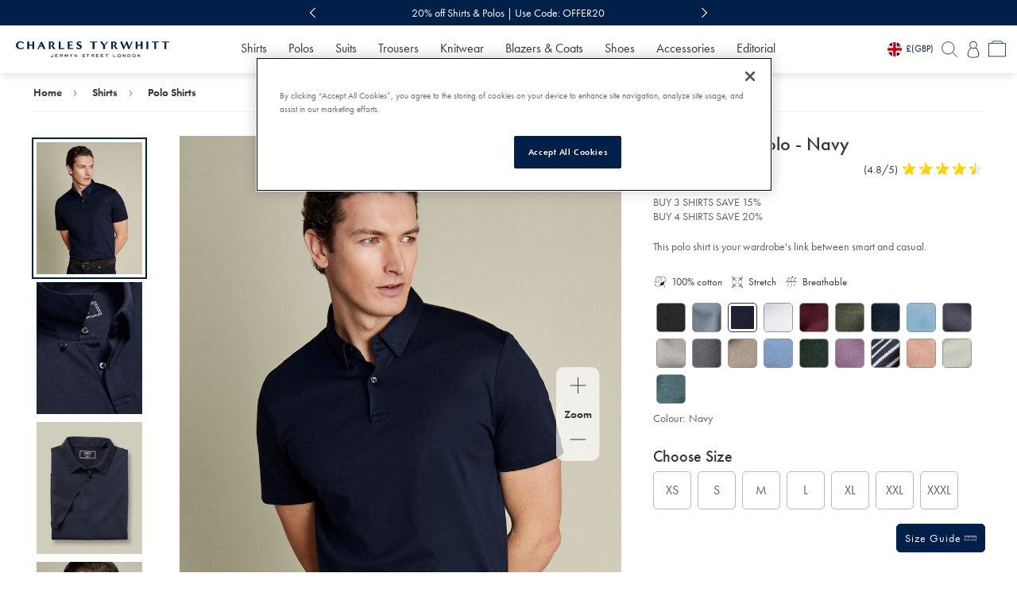

--- FILE ---
content_type: text/css
request_url: https://www.charlestyrwhitt.com/on/demandware.static/Sites-CTShirts-XBR-Site/-/en/v1769933270668/css/flag-icon.min.css
body_size: 588
content:
.flag-icon,.flag-icon-background{background-size:cover;background-position:55%;background-repeat:no-repeat}.flag-icon{position:relative;display:inline-block;width:2rem;height:2rem;line-height:1em}.flag-icon:before{content:"\00a0";width: 100%;}.flag-icon-ad{background-image:url(../flags/4x3/ad.svg)}.flag-icon-ae{background-image:url(../flags/4x3/ae.svg)}.flag-icon-af{background-image:url(../flags/4x3/af.svg)}.flag-icon-ag{background-image:url(../flags/4x3/ag.svg)}.flag-icon-ai{background-image:url(../flags/4x3/ai.svg)}.flag-icon-al{background-image:url(../flags/4x3/al.svg)}.flag-icon-am{background-image:url(../flags/4x3/am.svg)}.flag-icon-ao{background-image:url(../flags/4x3/ao.svg)}.flag-icon-aq{background-image:url(../flags/4x3/aq.svg)}.flag-icon-ar{background-image:url(../flags/4x3/ar.svg)}.flag-icon-as{background-image:url(../flags/4x3/as.svg)}.flag-icon-at{background-image:url(../flags/4x3/at.svg)}.flag-icon-au{background-image:url(../flags/4x3/au.svg)}.flag-icon-aw{background-image:url(../flags/4x3/aw.svg)}.flag-icon-ax{background-image:url(../flags/4x3/ax.svg)}.flag-icon-az{background-image:url(../flags/4x3/az.svg)}.flag-icon-ba{background-image:url(../flags/4x3/ba.svg)}.flag-icon-bb{background-image:url(../flags/4x3/bb.svg)}.flag-icon-bd{background-image:url(../flags/4x3/bd.svg)}.flag-icon-be{background-image:url(../flags/4x3/be.svg)}.flag-icon-bf{background-image:url(../flags/4x3/bf.svg)}.flag-icon-bg{background-image:url(../flags/4x3/bg.svg)}.flag-icon-bh{background-image:url(../flags/4x3/bh.svg)}.flag-icon-bi{background-image:url(../flags/4x3/bi.svg)}.flag-icon-bj{background-image:url(../flags/4x3/bj.svg)}.flag-icon-bl{background-image:url(../flags/4x3/bl.svg)}.flag-icon-bm{background-image:url(../flags/4x3/bm.svg)}.flag-icon-bn{background-image:url(../flags/4x3/bn.svg)}.flag-icon-bo{background-image:url(../flags/4x3/bo.svg)}.flag-icon-bq{background-image:url(../flags/4x3/bq.svg)}.flag-icon-br{background-image:url(../flags/4x3/br.svg)}.flag-icon-bs{background-image:url(../flags/4x3/bs.svg)}.flag-icon-bt{background-image:url(../flags/4x3/bt.svg)}.flag-icon-bv{background-image:url(../flags/4x3/bv.svg)}.flag-icon-bw{background-image:url(../flags/4x3/bw.svg)}.flag-icon-by{background-image:url(../flags/4x3/by.svg)}.flag-icon-bz{background-image:url(../flags/4x3/bz.svg)}.flag-icon-ca{background-image:url(../flags/4x3/ca.svg)}.flag-icon-cc{background-image:url(../flags/4x3/cc.svg)}.flag-icon-cd{background-image:url(../flags/4x3/cd.svg)}.flag-icon-cf{background-image:url(../flags/4x3/cf.svg)}.flag-icon-cg{background-image:url(../flags/4x3/cg.svg)}.flag-icon-ch{background-image:url(../flags/4x3/ch.svg)}.flag-icon-ci{background-image:url(../flags/4x3/ci.svg)}.flag-icon-ck{background-image:url(../flags/4x3/ck.svg)}.flag-icon-cl{background-image:url(../flags/4x3/cl.svg)}.flag-icon-cm{background-image:url(../flags/4x3/cm.svg)}.flag-icon-cn{background-image:url(../flags/4x3/cn.svg)}.flag-icon-co{background-image:url(../flags/4x3/co.svg)}.flag-icon-cr{background-image:url(../flags/4x3/cr.svg)}.flag-icon-cu{background-image:url(../flags/4x3/cu.svg)}.flag-icon-cv{background-image:url(../flags/4x3/cv.svg)}.flag-icon-cw{background-image:url(../flags/4x3/cw.svg)}.flag-icon-cx{background-image:url(../flags/4x3/cx.svg)}.flag-icon-cy{background-image:url(../flags/4x3/cy.svg)}.flag-icon-cz{background-image:url(../flags/4x3/cz.svg)}.flag-icon-de{background-image:url(../flags/4x3/de.svg)}.flag-icon-dj{background-image:url(../flags/4x3/dj.svg)}.flag-icon-dk{background-image:url(../flags/4x3/dk.svg)}.flag-icon-dm{background-image:url(../flags/4x3/dm.svg)}.flag-icon-do{background-image:url(../flags/4x3/do.svg)}.flag-icon-dz{background-image:url(../flags/4x3/dz.svg)}.flag-icon-ec{background-image:url(../flags/4x3/ec.svg)}.flag-icon-ee{background-image:url(../flags/4x3/ee.svg)}.flag-icon-eg{background-image:url(../flags/4x3/eg.svg)}.flag-icon-eh{background-image:url(../flags/4x3/eh.svg)}.flag-icon-er{background-image:url(../flags/4x3/er.svg)}.flag-icon-es{background-image:url(../flags/4x3/es.svg)}.flag-icon-et{background-image:url(../flags/4x3/et.svg)}.flag-icon-fi{background-image:url(../flags/4x3/fi.svg)}.flag-icon-fj{background-image:url(../flags/4x3/fj.svg)}.flag-icon-fk{background-image:url(../flags/4x3/fk.svg)}.flag-icon-fm{background-image:url(../flags/4x3/fm.svg)}.flag-icon-fo{background-image:url(../flags/4x3/fo.svg)}.flag-icon-fr{background-image:url(../flags/4x3/fr.svg)}.flag-icon-ga{background-image:url(../flags/4x3/ga.svg)}.flag-icon-gb{background-image:url(../flags/4x3/gb.svg)}.flag-icon-gd{background-image:url(../flags/4x3/gd.svg)}.flag-icon-ge{background-image:url(../flags/4x3/ge.svg)}.flag-icon-gf{background-image:url(../flags/4x3/gf.svg)}.flag-icon-gg{background-image:url(../flags/4x3/gg.svg)}.flag-icon-gh{background-image:url(../flags/4x3/gh.svg)}.flag-icon-gi{background-image:url(../flags/4x3/gi.svg)}.flag-icon-gl{background-image:url(../flags/4x3/gl.svg)}.flag-icon-gm{background-image:url(../flags/4x3/gm.svg)}.flag-icon-gn{background-image:url(../flags/4x3/gn.svg)}.flag-icon-gp{background-image:url(../flags/4x3/gp.svg)}.flag-icon-gq{background-image:url(../flags/4x3/gq.svg)}.flag-icon-gr{background-image:url(../flags/4x3/gr.svg)}.flag-icon-gs{background-image:url(../flags/4x3/gs.svg)}.flag-icon-gt{background-image:url(../flags/4x3/gt.svg)}.flag-icon-gu{background-image:url(../flags/4x3/gu.svg)}.flag-icon-gw{background-image:url(../flags/4x3/gw.svg)}.flag-icon-gy{background-image:url(../flags/4x3/gy.svg)}.flag-icon-hk{background-image:url(../flags/4x3/hk.svg)}.flag-icon-hm{background-image:url(../flags/4x3/hm.svg)}.flag-icon-hn{background-image:url(../flags/4x3/hn.svg)}.flag-icon-hr{background-image:url(../flags/4x3/hr.svg)}.flag-icon-ht{background-image:url(../flags/4x3/ht.svg)}.flag-icon-hu{background-image:url(../flags/4x3/hu.svg)}.flag-icon-id{background-image:url(../flags/4x3/id.svg)}.flag-icon-ie{background-image:url(../flags/4x3/ie.svg)}.flag-icon-il{background-image:url(../flags/4x3/il.svg)}.flag-icon-im{background-image:url(../flags/4x3/im.svg)}.flag-icon-in{background-image:url(../flags/4x3/in.svg)}.flag-icon-io{background-image:url(../flags/4x3/io.svg)}.flag-icon-iq{background-image:url(../flags/4x3/iq.svg)}.flag-icon-ir{background-image:url(../flags/4x3/ir.svg)}.flag-icon-is{background-image:url(../flags/4x3/is.svg)}.flag-icon-it{background-image:url(../flags/4x3/it.svg)}.flag-icon-je{background-image:url(../flags/4x3/je.svg)}.flag-icon-jm{background-image:url(../flags/4x3/jm.svg)}.flag-icon-jo{background-image:url(../flags/4x3/jo.svg)}.flag-icon-jp{background-image:url(../flags/4x3/jp.svg)}.flag-icon-ke{background-image:url(../flags/4x3/ke.svg)}.flag-icon-kg{background-image:url(../flags/4x3/kg.svg)}.flag-icon-kh{background-image:url(../flags/4x3/kh.svg)}.flag-icon-ki{background-image:url(../flags/4x3/ki.svg)}.flag-icon-km{background-image:url(../flags/4x3/km.svg)}.flag-icon-kn{background-image:url(../flags/4x3/kn.svg)}.flag-icon-kp{background-image:url(../flags/4x3/kp.svg)}.flag-icon-kr{background-image:url(../flags/4x3/kr.svg)}.flag-icon-kw{background-image:url(../flags/4x3/kw.svg)}.flag-icon-ky{background-image:url(../flags/4x3/ky.svg)}.flag-icon-kz{background-image:url(../flags/4x3/kz.svg)}.flag-icon-la{background-image:url(../flags/4x3/la.svg)}.flag-icon-lb{background-image:url(../flags/4x3/lb.svg)}.flag-icon-lc{background-image:url(../flags/4x3/lc.svg)}.flag-icon-li{background-image:url(../flags/4x3/li.svg)}.flag-icon-lk{background-image:url(../flags/4x3/lk.svg)}.flag-icon-lr{background-image:url(../flags/4x3/lr.svg)}.flag-icon-ls{background-image:url(../flags/4x3/ls.svg)}.flag-icon-lt{background-image:url(../flags/4x3/lt.svg)}.flag-icon-lu{background-image:url(../flags/4x3/lu.svg)}.flag-icon-lv{background-image:url(../flags/4x3/lv.svg)}.flag-icon-ly{background-image:url(../flags/4x3/ly.svg)}.flag-icon-ma{background-image:url(../flags/4x3/ma.svg)}.flag-icon-mc{background-image:url(../flags/4x3/mc.svg)}.flag-icon-md{background-image:url(../flags/4x3/md.svg)}.flag-icon-me{background-image:url(../flags/4x3/me.svg)}.flag-icon-mf{background-image:url(../flags/4x3/mf.svg)}.flag-icon-mg{background-image:url(../flags/4x3/mg.svg)}.flag-icon-mh{background-image:url(../flags/4x3/mh.svg)}.flag-icon-mk{background-image:url(../flags/4x3/mk.svg)}.flag-icon-ml{background-image:url(../flags/4x3/ml.svg)}.flag-icon-mm{background-image:url(../flags/4x3/mm.svg)}.flag-icon-mn{background-image:url(../flags/4x3/mn.svg)}.flag-icon-mo{background-image:url(../flags/4x3/mo.svg)}.flag-icon-mp{background-image:url(../flags/4x3/mp.svg)}.flag-icon-mq{background-image:url(../flags/4x3/mq.svg)}.flag-icon-mr{background-image:url(../flags/4x3/mr.svg)}.flag-icon-ms{background-image:url(../flags/4x3/ms.svg)}.flag-icon-mt{background-image:url(../flags/4x3/mt.svg)}.flag-icon-mu{background-image:url(../flags/4x3/mu.svg)}.flag-icon-mv{background-image:url(../flags/4x3/mv.svg)}.flag-icon-mw{background-image:url(../flags/4x3/mw.svg)}.flag-icon-mx{background-image:url(../flags/4x3/mx.svg)}.flag-icon-my{background-image:url(../flags/4x3/my.svg)}.flag-icon-mz{background-image:url(../flags/4x3/mz.svg)}.flag-icon-na{background-image:url(../flags/4x3/na.svg)}.flag-icon-nc{background-image:url(../flags/4x3/nc.svg)}.flag-icon-ne{background-image:url(../flags/4x3/ne.svg)}.flag-icon-nf{background-image:url(../flags/4x3/nf.svg)}.flag-icon-ng{background-image:url(../flags/4x3/ng.svg)}.flag-icon-ni{background-image:url(../flags/4x3/ni.svg)}.flag-icon-nl{background-image:url(../flags/4x3/nl.svg)}.flag-icon-no{background-image:url(../flags/4x3/no.svg)}.flag-icon-np{background-image:url(../flags/4x3/np.svg)}.flag-icon-nr{background-image:url(../flags/4x3/nr.svg)}.flag-icon-nu{background-image:url(../flags/4x3/nu.svg)}.flag-icon-nz{background-image:url(../flags/4x3/nz.svg)}.flag-icon-om{background-image:url(../flags/4x3/om.svg)}.flag-icon-pa{background-image:url(../flags/4x3/pa.svg)}.flag-icon-pe{background-image:url(../flags/4x3/pe.svg)}.flag-icon-pf{background-image:url(../flags/4x3/pf.svg)}.flag-icon-pg{background-image:url(../flags/4x3/pg.svg)}.flag-icon-ph{background-image:url(../flags/4x3/ph.svg)}.flag-icon-pk{background-image:url(../flags/4x3/pk.svg)}.flag-icon-pl{background-image:url(../flags/4x3/pl.svg)}.flag-icon-pm{background-image:url(../flags/4x3/pm.svg)}.flag-icon-pn{background-image:url(../flags/4x3/pn.svg)}.flag-icon-pr{background-image:url(../flags/4x3/pr.svg)}.flag-icon-ps{background-image:url(../flags/4x3/ps.svg)}.flag-icon-pt{background-image:url(../flags/4x3/pt.svg)}.flag-icon-pw{background-image:url(../flags/4x3/pw.svg)}.flag-icon-py{background-image:url(../flags/4x3/py.svg)}.flag-icon-qa{background-image:url(../flags/4x3/qa.svg)}.flag-icon-re{background-image:url(../flags/4x3/re.svg)}.flag-icon-ro{background-image:url(../flags/4x3/ro.svg)}.flag-icon-rs{background-image:url(../flags/4x3/rs.svg)}.flag-icon-ru{background-image:url(../flags/4x3/ru.svg)}.flag-icon-rw{background-image:url(../flags/4x3/rw.svg)}.flag-icon-sa{background-image:url(../flags/4x3/sa.svg)}.flag-icon-sb{background-image:url(../flags/4x3/sb.svg)}.flag-icon-sc{background-image:url(../flags/4x3/sc.svg)}.flag-icon-sd{background-image:url(../flags/4x3/sd.svg)}.flag-icon-se{background-image:url(../flags/4x3/se.svg)}.flag-icon-sg{background-image:url(../flags/4x3/sg.svg)}.flag-icon-sh{background-image:url(../flags/4x3/sh.svg)}.flag-icon-si{background-image:url(../flags/4x3/si.svg)}.flag-icon-sj{background-image:url(../flags/4x3/sj.svg)}.flag-icon-sk{background-image:url(../flags/4x3/sk.svg)}.flag-icon-sl{background-image:url(../flags/4x3/sl.svg)}.flag-icon-sm{background-image:url(../flags/4x3/sm.svg)}.flag-icon-sn{background-image:url(../flags/4x3/sn.svg)}.flag-icon-so{background-image:url(../flags/4x3/so.svg)}.flag-icon-sr{background-image:url(../flags/4x3/sr.svg)}.flag-icon-ss{background-image:url(../flags/4x3/ss.svg)}.flag-icon-st{background-image:url(../flags/4x3/st.svg)}.flag-icon-sv{background-image:url(../flags/4x3/sv.svg)}.flag-icon-sx{background-image:url(../flags/4x3/sx.svg)}.flag-icon-sy{background-image:url(../flags/4x3/sy.svg)}.flag-icon-sz{background-image:url(../flags/4x3/sz.svg)}.flag-icon-tc{background-image:url(../flags/4x3/tc.svg)}.flag-icon-td{background-image:url(../flags/4x3/td.svg)}.flag-icon-tf{background-image:url(../flags/4x3/tf.svg)}.flag-icon-tg{background-image:url(../flags/4x3/tg.svg)}.flag-icon-th{background-image:url(../flags/4x3/th.svg)}.flag-icon-tj{background-image:url(../flags/4x3/tj.svg)}.flag-icon-tk{background-image:url(../flags/4x3/tk.svg)}.flag-icon-tl{background-image:url(../flags/4x3/tl.svg)}.flag-icon-tm{background-image:url(../flags/4x3/tm.svg)}.flag-icon-tn{background-image:url(../flags/4x3/tn.svg)}.flag-icon-to{background-image:url(../flags/4x3/to.svg)}.flag-icon-tr{background-image:url(../flags/4x3/tr.svg)}.flag-icon-tt{background-image:url(../flags/4x3/tt.svg)}.flag-icon-tv{background-image:url(../flags/4x3/tv.svg)}.flag-icon-tw{background-image:url(../flags/4x3/tw.svg)}.flag-icon-tz{background-image:url(../flags/4x3/tz.svg)}.flag-icon-ua{background-image:url(../flags/4x3/ua.svg)}.flag-icon-ug{background-image:url(../flags/4x3/ug.svg)}.flag-icon-um{background-image:url(../flags/4x3/um.svg)}.flag-icon-us{background-image:url(../flags/4x3/us.svg)}.flag-icon-uy{background-image:url(../flags/4x3/uy.svg)}.flag-icon-uz{background-image:url(../flags/4x3/uz.svg)}.flag-icon-va{background-image:url(../flags/4x3/va.svg)}.flag-icon-vc{background-image:url(../flags/4x3/vc.svg)}.flag-icon-ve{background-image:url(../flags/4x3/ve.svg)}.flag-icon-vg{background-image:url(../flags/4x3/vg.svg)}.flag-icon-vi{background-image:url(../flags/4x3/vi.svg)}.flag-icon-vn{background-image:url(../flags/4x3/vn.svg)}.flag-icon-vu{background-image:url(../flags/4x3/vu.svg)}.flag-icon-wf{background-image:url(../flags/4x3/wf.svg)}.flag-icon-ws{background-image:url(../flags/4x3/ws.svg)}.flag-icon-ye{background-image:url(../flags/4x3/ye.svg)}.flag-icon-yt{background-image:url(../flags/4x3/yt.svg)}.flag-icon-za{background-image:url(../flags/4x3/za.svg)}.flag-icon-zm{background-image:url(../flags/4x3/zm.svg)}.flag-icon-zw{background-image:url(../flags/4x3/zw.svg)}.flag-icon-eu{background-image:url(../flags/4x3/eu.svg)}.flag-icon-gb-eng{background-image:url(../flags/4x3/gb-eng.svg)}.flag-icon-gb-nir{background-image:url(../flags/4x3/gb-nir.svg)}.flag-icon-gb-sct{background-image:url(../flags/4x3/gb-sct.svg)}.flag-icon-gb-wls{background-image:url(../flags/4x3/gb-wls.svg)}.flag-icon-un{background-image:url(../flags/4x3/un.svg)}

--- FILE ---
content_type: text/css
request_url: https://www.charlestyrwhitt.com/on/demandware.static/Sites-CTShirts-XBR-Site/-/en/v1769933270668/css/glestyles.css
body_size: 278
content:
.welcome-msg{display:inline-block}.welcome-msg p{margin:0}.header__xbr-selector{width:100%;padding:0}.header__xbr-selector__dropdown{width:100%;display:none}.header__xbr-selector .flag-icon{border-radius:100%}.header__xbr-selector .dropdown__arrow{display:none}.ui-dialog .change-country.change-country-welcome-xbr .content-asset{overflow:hidden;height:100%}.ui-dialog .change-country .xbr-selector{display:none;height:100%}.ui-dialog .change-country .xbr-container--expanded{border:1px dashed #001f49}.ui-dialog .change-country__body--xbrsuggestion ul{padding:10px 15px}.ui-dialog .change-country__body--xbrsuggestion ul li:before{display:table-cell;content:'\2666 \FE0E';padding:5px}.ui-dialog .change-country__body--xbrsuggestion-noborder{border:none;margin-top:0}.ui-dialog .change-country__body--xbrsuggestion-noborder ul{padding-top:0;margin-top:0}.ui-dialog .change-country--xbr{height:920px}.ui-dialog .change-country--xbr .content-asset{height:848px}.ui-dialog .change-country--xbr .xbr-selector{display:block}.ui-dialog .change-country--xbr .xbr-selector .gle-dropdown{padding:0 20px;text-align:left}.ui-dialog .change-country--xbr .xbr-selector .gle-dropdown .js-select-box{margin-bottom:10px}.header__xbr-selector--arrow{padding-left:30px!important}@media (min-width:1024px) and (hover:hover),(min-width:1024px) and (-ms-high-contrast:active),(min-width:1024px) and (-ms-high-contrast:none){.navigation .header__xbr-selector{display:none!important}.header__xbr-selector--arrow{padding-left:5px!important}.header__xbr-selector--arrow svg{display:none}.header__xbr-selector-content{z-index:3}.header__xbr-selector__dropdown{transform:none;transition:none;left:inherit;position:absolute;top:58px;width:310px;background-color:#fff}.header__xbr-selector .dropdown__arrow{display:block;top:-24px;left:220px}.header__xbr-selector--arrow{transition:all .1s ease-in-out}.header__xbr-selector--arrow:hover{transform:scale(1.1)}.header__links .flag-icon{width:18px;height:18px}.header__links .shippingSwitcherLink-span{font-size:12px}}@media (min-width:1366px){.header__links .flag-icon{width:20px;height:20px}.header__links .shippingSwitcherLink-span{font-size:14px}}

--- FILE ---
content_type: text/css
request_url: https://www.charlestyrwhitt.com/on/demandware.static/Sites-CTShirts-XBR-Site/-/en/v1769933270668/css/ct-productdetails.css
body_size: 49881
content:
html{color:#222;font-size:10px}::-moz-selection{background:#b3d4fc;text-shadow:none}::selection{background:#b3d4fc;text-shadow:none}audio,canvas,iframe,img,svg,video{vertical-align:middle}fieldset{border:0;margin:0;padding:0}textarea{resize:vertical}.browserupgrade{margin:.2em 0;background:#ccc;color:#000;padding:.2em 0}.hidden{display:none!important}.visually-hidden{border:0;clip:rect(0 0 0 0);height:1px;margin:-1px;overflow:hidden;padding:0;position:absolute;width:1px}.visually-hidden.focusable:active,.visually-hidden.focusable:focus{clip:auto;height:auto;margin:0;overflow:visible;position:static;width:auto}.invisible{visibility:hidden}.clearfix:after,.clearfix:before{content:" ";display:table}.clearfix:after{clear:both}@media print{*,:after,:before{background:0 0!important;color:#000!important;box-shadow:none!important;text-shadow:none!important}a,a:visited{text-decoration:underline}a[href]:after{content:" (" attr(href) ")"}abbr[title]:after{content:" (" attr(title) ")"}a[href^="#"]:after,a[href^="javascript:"]:after{content:""}blockquote,pre{border:1px solid #999;page-break-inside:avoid}thead{display:table-header-group}img,tr{page-break-inside:avoid}img{max-width:100%!important}h2,h3,p{orphans:3;widows:3}h2,h3{page-break-after:avoid}}html{font-family:sans-serif;-ms-text-size-adjust:100%;-webkit-text-size-adjust:100%}body{margin:0}article,aside,details,figcaption,figure,footer,header,hgroup,main,menu,nav,section,summary{display:block}audio,canvas,progress,video{display:inline-block;vertical-align:baseline}audio:not([controls]){display:none;height:0}[hidden],template{display:none}a{background-color:transparent}a:active,a:hover{outline:0}abbr[title]{border-bottom:1px dotted}b,strong{font-weight:600}dfn{font-style:italic}mark{background:#ff0;color:#000}small{font-size:80%}sub,sup{font-size:75%;line-height:0;position:relative;vertical-align:baseline}sup{top:-.5em}sub{bottom:-.25em}img{border:0}svg:not(:root){overflow:hidden}figure{margin:1em 40px}hr{-moz-box-sizing:content-box;box-sizing:content-box;height:0}pre{overflow:auto}code,kbd,pre,samp{font-family:monospace,monospace;font-size:1em}button,input,optgroup,select,textarea{color:inherit;font:inherit;margin:0;-webkit-appearance:none;-webkit-border-radius:0}button:-webkit-autofill,input:-webkit-autofill,optgroup:-webkit-autofill,select:-webkit-autofill,textarea:-webkit-autofill{transition:background-color 10000s ease-in-out 0s;-webkit-text-fill-color:#001f49}button{overflow:visible}button,select{text-transform:none}button,html input[type=button],input[type=reset],input[type=submit]{-webkit-appearance:button;cursor:pointer}button[disabled],html input[disabled]{cursor:default}button::-moz-focus-inner,input::-moz-focus-inner{border:0;padding:0}input{line-height:normal}input[type=checkbox],input[type=radio]{box-sizing:border-box;padding:0}input[type=radio]{opacity:0}input[type=number]::-webkit-inner-spin-button,input[type=number]::-webkit-outer-spin-button{height:auto}input[type=search]{-webkit-appearance:textfield;-moz-box-sizing:content-box;-webkit-box-sizing:content-box;box-sizing:content-box}input[type=search]::-webkit-search-cancel-button,input[type=search]::-webkit-search-decoration{-webkit-appearance:none}fieldset{margin:0;padding:0}legend{border:0;padding:0}textarea{overflow:auto}optgroup{font-weight:600}table{border-collapse:collapse;border-spacing:0}td,th{padding:0}h1,h2,h3,h4,h5,h6{font-family:Futura,Arial}.font__primary{font-family:Futura,Arial}.font__secondary{font-family:Futura,Arial}.h1,h1{font-size:2.4rem;line-height:2.8rem;letter-spacing:.3rem;font-weight:600}.h2,h2{font-size:2rem;line-height:2.2rem;font-weight:600}.h3,h3{font-size:1.8rem;line-height:2.2rem;font-weight:400}.h4,h4{font-size:1.6rem;line-height:2.2rem;font-weight:400}.h5,h5{font-size:1.4rem;line-height:1.8rem;font-weight:400}.p,p{font-family:Futura,Arial;font-size:1.4rem;line-height:1.8rem}.p2{font-family:Futura,Arial;font-size:1.6rem;line-height:2rem}.hr-divider,hr{width:100%;min-width:9rem;display:inline-block;height:.1rem;border:0!important;background-color:#e8e8e8;padding:0}.hr-divider__grey2,hr__grey2{background-color:#5e5e5e}.hr-divider__grey6,hr__grey6{background-color:#d8d8d8}.hr-divider__grey3,hr__grey3{background-color:#bababa}.link1,.link2,.link3,a{cursor:pointer;font-family:Futura,Arial;font-size:1.4rem;line-height:1.8rem;color:#001f49}.link1{text-decoration:underline;color:#7c8da4}.link1:hover{color:#001f49}.link2{text-decoration:underline}.link2:hover{text-decoration:none}.link3:hover{text-decoration:underline}li,ul{font-family:Futura,Arial;font-size:1.4rem;line-height:1.8rem;font-weight:400}.bold{font-weight:600!important}.medium{font-weight:500!important}.regular{font-weight:400!important}.letter-spacing-normal{letter-spacing:normal}.section-title{font-family:Futura,Arial;font-size:2.4rem;font-weight:600;font-stretch:normal;font-style:normal;line-height:1.2;letter-spacing:normal;text-align:center;text-transform:none;margin:0 0 4rem 0}.white{color:#fff!important}.black1{color:#000!important}.gold{color:#ffd000!important}.bg-black1{background-color:#000!important}.bg-gold{background-color:#ffd000!important}.blue1{color:#001f49!important}.blue2{color:#7c8da4!important}.blue3{color:#aab6c7!important}.blue4{color:#d7dde5!important}.blue5{color:#ebedf3!important}.blue6{color:#7492d0!important}.blue7{color:#021f49!important}.bg-blue1{background-color:#001f49!important}.bg-blue2{background-color:#7c8da4!important}.bg-blue3{background-color:#aab6c7!important}.bg-blue4{background-color:#d7dde5!important}.bg-blue5{background-color:#ebedf3!important}.bg-blue6{background-color:#7492d0!important}.grey1{color:#373737!important}.grey2{color:#5e5e5e!important}.grey3{color:#bababa!important}.grey4{color:#e8e8e8!important}.grey5{color:#f5f5f5!important}.grey6{color:#d8d8d8!important}.grey7{color:#e4e4e4!important}.grey10{color:#666!important}.grey11{color:#949494!important}.grey12{color:#333!important}.grey16{color:#aeafb4!important}.bg-grey1{background-color:#373737!important}.bg-grey2{background-color:#5e5e5e!important}.bg-grey3{background-color:#bababa!important}.bg-grey4{background-color:#e8e8e8!important}.bg-grey5{background-color:#f5f5f5!important}.bg-grey6{background-color:#d8d8d8!important}.bg-grey7{background-color:#e4e4e4!important}.bg-grey16{background-color:#aeafb4!important}.green1{color:#116a60!important}.green2{color:#38877f!important}.green3{color:#66b2a3!important}.green4{color:#dbefeb!important}.bg-green1{background-color:#116a60!important}.bg-green2{background-color:#38877f!important}.bg-green3{background-color:#66b2a3!important}.bg-green4{background-color:#dbefeb!important}.bg-green5{background-color:#d4ebdb!important}.bg-green6{background-color:#e7f0ef!important}.yellow1{color:#d4a832!important}.yellow2{color:#e8d195!important}.yellow3{color:#f2e5c1!important}.bg-yellow1{background-color:#d4a832!important}.bg-yellow2{background-color:#e8d195!important}.bg-yellow3{background-color:#f2e5c1!important}.red1{color:#bc2e35!important}.red2{color:#ffe7ea!important}.red3{color:#b9262c!important}.red4{color:#cd110e!important}.pink1{color:#f37a77!important}.pink2{color:#ffe1e2!important}.bg-red1{background-color:#bc2e35!important}.bg-red2{background-color:#ffe7ea!important}.bg-red3{background-color:#b9262c!important}.bg-red4{background-color:#cd110e!important}.bg-pink1{background-color:#ffe1e2!important}.bg-pink2{background-color:#ffe1e2!important}.accessibility-hidden,.accessibility-hidden>*{color:transparent!important;position:absolute!important;overflow:hidden!important;height:100%!important;width:.1rem!important;z-index:-1}.tab-only-focus-style--inner:focus,.tab-only-focus-style--outer:focus{outline:0}.outline-none{outline:0!important}.outline-offset-1{outline-offset:-.1rem}.bottom-solid-line::before,.solid-line::before{content:'';position:absolute;left:0;right:0;height:1px;margin:0 auto;background-color:currentColor;top:0;width:90%;transform:translate(0,-50%)}.line-with-dot::before{content:'';position:absolute;left:0;height:1px;background-color:currentColor;top:0;width:45%;transform:translate(0,-50%)}.line-with-dot::after{content:'';position:absolute;right:0;height:1px;background-color:currentColor;top:0;width:45%;transform:translate(0,-50%)}.decorated::after,.decorated::before{content:'';width:2rem;height:1px;position:absolute;top:50%;transform:translate(0,-50%);background-color:currentColor}.decorated::before{left:-30px}.decorated::after{right:-30px}.tab-only-focus-style--outer:focus>.tab-only-focus-style--inner{outline:.1rem dotted #000!important;outline:.5rem auto -webkit-focus-ring-color!important}@-moz-document url-prefix(){.tab-only-focus-style--outer:focus>.tab-only-focus-style--inner{outline:.5rem auto #000!important}}.keyboard-focus-outline{outline:0}.keyboard-focus-outline:focus-visible{outline:.1rem dotted #000!important;outline:.5rem auto -webkit-focus-ring-color!important}@-moz-document url-prefix(){.keyboard-focus-outline:focus-visible{outline:.5rem auto #000!important}}.keyboard-focus-outline:focus-visible .plp-grid__container--video{width:100%!important;height:100%!important;left:0;padding:.4rem}.accessibility-arrow-container{position:relative}.z-index-1{z-index:1}.d-none{display:none!important}.d-inline{display:inline!important}.d-inline-block{display:inline-block!important}.d-block{display:block!important}.d-table{display:table!important}.d-table-cell{display:table-cell!important}.d-table-row{display:table-row!important}.d-flex{display:flex!important}.d-inline-flex{display:inline-flex!important}.d-webkit-box{display:block!important;display:-webkit-box!important}.v-visible{visibility:visible!important}.v-hidden{visibility:hidden!important}.opacity-full{opacity:1!important}.opacity-none{opacity:0!important}.align-self-flex-end{align-self:flex-end!important}.align-items-baseline{align-items:baseline!important}.align-items-flex-end{align-items:flex-end!important}.align-items-flex-start{align-items:flex-start!important}.align-items-flex-center{align-items:center!important}.align-items-flex-normal{align-items:normal!important}.flex-direction-column{flex-direction:column!important}.flex-direction-column-reverse{flex-direction:column-reverse!important}.flex-direction-row{flex-direction:row!important}.flex-direction-row-reverse{flex-direction:row-reverse!important}.flex-align-center{align-items:center!important}.flex-align-flex-start{align-items:flex-start!important}.flex-justify-center{justify-content:center!important}.flex-justify-space-between{justify-content:space-between!important}.flex-justify-space-around{justify-content:space-around!important}.flex-justify-flex-start{justify-content:flex-start!important}.flex-justify-flex-end{justify-content:flex-end!important}.flex-wrap{flex-wrap:wrap!important}.flex-nowrap{flex-wrap:nowrap!important}.flex-grow-1{flex-grow:1}.float-left{float:left!important}.float-right{float:right!important}.float-none{float:none!important}.text-left{text-align:left!important}.text-right{text-align:right!important}.text-center{text-align:center!important}.text-decoration-line-through{text-decoration:line-through!important}.text-decoration-none{text-decoration:none!important}.text-decoration-overline{text-decoration:overline!important}.text-decoration-underline{text-decoration:underline!important}.no-after::after{content:none!important}.uppercase{text-transform:uppercase!important}.lowercase{text-transform:lowercase!important}.capitalize{text-transform:capitalize!important}.italic{font-style:italic!important}.text-transform-none{text-transform:none!important}.word-break{word-break:break-word!important}.line-height-normal{line-height:normal!important}.align-center{margin-left:auto!important;margin-right:auto!important;left:0!important;right:0!important}.m-auto{margin:0 auto!important}.align-center-v{position:absolute!important;top:50%!important;-ms-transform:translate(0,-50%)!important;transform:translate(0,-50%)!important}.v-align-top{vertical-align:top!important}.v-align-middle{vertical-align:middle!important}.position-static{position:static!important}.position-relative{position:relative!important}.position-absolute{position:absolute!important}.position-fixed{position:fixed!important}.position-sticky{position:sticky!important}.bordered{border:1px solid}.csBtn-Rainbow{position:relative;background:0 0!important;border:.2rem solid!important;border-image-slice:1!important;border-width:.2rem!important;border-image-source:linear-gradient(45deg,#f2ad79,#b06999,#5257b1)!important;-webkit-mask:linear-gradient(#fff,#fff,#fff) padding-box,linear-gradient(#fff,#fff,#fff)!important;border-radius:0!important}.csBtn-Rainbow:hover{background:0 0!important;box-shadow:0 0 20px 0 #ffffff5e}.bgBlue-textWhite{color:#fff!important;background-color:#001f49!important}.bgBlue-textWhite:hover{color:#001f49!important;background-color:#fff!important}.bgGrey-textWhite{color:#fff!important;background-color:#373737!important}.bgGrey-textWhite:hover{color:#373737!important;background-color:#fff!important}.bgTransparent-textWhite{color:#fff!important;background-color:transparent!important}.bgGreen-textWhite{color:#fff!important;background-color:#116a60!important}.bgGreen-textWhite:hover{color:#116a60!important;background-color:#fff!important}.bgWhite-textGrey{color:#373737!important;background-color:#fff!important}.bgWhite-textGrey:hover{color:#fff!important;background-color:#373737!important}.bordered-box{border:1px solid #bababa!important}.bordered-box-grey1{border:1px solid #373737!important}.bordered-box-grey2{border:1px solid #5e5e5e!important}.bordered-box-blue1{border:1px solid #001f49!important}.no-border{border:0!important}.no-border-left{border-left:0!important}.no-border-right{border-right:0!important}.no-border-top{border-top:0!important}.no-border-bottom{border-bottom:0!important}.border-radius-5{border-radius:.5rem}.border-radius-8{border-radius:.8rem}.border-radius-10{border-radius:1rem}.border-radius-100{border-radius:100%}.clear-both{clear:both!important}.overflow-hidden{overflow:hidden!important}.overflow-hidden-x{overflow-x:hidden!important}.popup-overflow-fix{box-sizing:border-box;height:100vh}.link-underlined{text-decoration:underline!important}.link-underlined:hover{text-decoration:none!important}.ellipsis{text-overflow:ellipsis;overflow:hidden;white-space:nowrap}.clearfix:after,.clearfix:before{content:" ";display:table}.clearfix:after{clear:both}.col-wrap{display:flex}.col-10{width:10%!important}.col-15{width:15%!important}.col-20{width:20%!important}.col-25{width:25%!important}.col-30{width:30%!important}.col-33{width:33.33%!important}.col-40{width:40%!important}.col-45{width:45%!important}.col-50{width:50%!important}.col-55{width:55%!important}.col-60{width:60%!important}.col-65{width:65%!important}.col-67{width:66.66%!important}.col-70{width:70%!important}.col-75{width:75%!important}.col-80{width:80%!important}.col-90{width:90%!important}.col-100{width:100%!important}.unstyled-list{margin:0!important;padding:0!important}.unstyled-list li{list-style:none!important}.bullet-list{list-style-type:disc;list-style-position:inside}.cursor-pointer{cursor:pointer!important}.cursor-zoom-in{cursor:zoom-in!important}.cursor-zoom-out{cursor:zoom-out!important}.cursor-grab{cursor:-webkit-grab!important;cursor:-moz-grab!important}.disabled-image{-webkit-filter:grayscale(100%);filter:grayscale(100%)}.bg-white{background-color:#fff!important}.bg-grey{background-color:#f5f5f5!important}.bg-light-grey{background-color:#f5f5f5!important}.bg-navy{background-color:#001f49!important}.bg-none{background-color:transparent!important}.height-auto{height:auto!important}.height-100{height:100%!important}.fit-content{width:fit-content!important}.height-fit{height:fit-content!important}.top-z{top:0!important}.left-z{left:0!important}.bottom-z{bottom:0!important}.right-z{right:0!important}.m-top-z{margin-top:0!important}.m-top-xs{margin-top:5px!important}.m-top-s{margin-top:10px!important}.m-top-m{margin-top:20px!important}.m-top-l{margin-top:30px!important}.m-top-xl{margin-top:40px!important}.m-right-z{margin-right:0!important}.m-right-xs{margin-right:5px!important}.m-right-s{margin-right:10px!important}.m-right-m{margin-right:20px!important}.m-right-l{margin-right:30px!important}.m-right-xl{margin-right:40px!important}.m-bottom-z{margin-bottom:0!important}.m-bottom-xs{margin-bottom:5px!important}.m-bottom-s{margin-bottom:10px!important}.m-bottom-m{margin-bottom:20px!important}.m-bottom-l{margin-bottom:30px!important}.m-bottom-xl{margin-bottom:40px!important}.m-left-z{margin-left:0!important}.m-left-xs{margin-left:5px!important}.m-left-s{margin-left:10px!important}.m-left-m{margin-left:20px!important}.m-left-l{margin-left:30px!important}.m-left-xl{margin-left:40px!important}.m-sides-z{margin-right:0!important;margin-left:0!important}.m-sides-xs{margin-right:5px!important;margin-left:5px!important}.m-sides-s{margin-right:10px!important;margin-left:10px!important}.m-sides-m{margin-right:20px!important;margin-left:20px!important}.m-sides-l{margin-right:30px!important;margin-left:30px!important}.m-sides-xl{margin-right:40px!important;margin-left:40px!important}.m-ends-z{margin-top:0!important;margin-bottom:0!important}.m-ends-xs{margin-top:5px!important;margin-bottom:5px!important}.m-ends-s{margin-top:10px!important;margin-bottom:10px!important}.m-ends-m{margin-top:20px!important;margin-bottom:20px!important}.m-ends-l{margin-top:30px!important;margin-bottom:30px!important}.m-ends-xl{margin-top:40px!important;margin-bottom:40px!important}.m-all-z{margin:0!important}.m-all-xs{margin:5px!important}.m-all-s{margin:10px!important}.m-all-m{margin:20px!important}.m-all-l{margin:30px!important}.m-all-xl{margin:40px!important}.p-top-z{padding-top:0!important}.p-top-xs{padding-top:5px!important}.p-top-s{padding-top:10px!important}.p-top-m{padding-top:20px!important}.p-top-l{padding-top:30px!important}.p-top-xl{padding-top:40px!important}.p-right-z{padding-right:0!important}.p-right-xs{padding-right:5px!important}.p-right-s{padding-right:10px!important}.p-right-m{padding-right:20px!important}.p-right-l{padding-right:30px!important}.p-right-xl{padding-right:40px!important}.p-bottom-z{padding-bottom:0!important}.p-bottom-xs{padding-bottom:5px!important}.p-bottom-s{padding-bottom:10px!important}.p-bottom-m{padding-bottom:20px!important}.p-bottom-l{padding-bottom:30px!important}.p-bottom-xl{padding-bottom:40px!important}.p-left-z{padding-left:0!important}.p-left-xs{padding-left:5px!important}.p-left-s{padding-left:10px!important}.p-left-m{padding-left:20px!important}.p-left-l{padding-left:30px!important}.p-left-xl{padding-left:40px!important}.p-sides-z{padding-right:0!important;padding-left:0!important}.p-sides-xs{padding-right:5px!important;padding-left:5px!important}.p-sides-s{padding-right:10px!important;padding-left:10px!important}.p-sides-m{padding-right:20px!important;padding-left:20px!important}.p-sides-l{padding-right:30px!important;padding-left:30px!important}.p-sides-xl{padding-right:40px!important;padding-left:40px!important}.p-ends-z{padding-top:0!important;padding-bottom:0!important}.p-ends-xs{padding-top:5px!important;padding-bottom:5px!important}.p-ends-s{padding-top:10px!important;padding-bottom:10px!important}.p-ends-m{padding-top:20px!important;padding-bottom:20px!important}.p-ends-l{padding-top:30px!important;padding-bottom:30px!important}.p-ends-xl{padding-top:40px!important;padding-bottom:40px!important}.p-all-z{padding:0!important}.p-all-xs{padding:5px!important}.p-all-s{padding:10px!important}.p-all-m{padding:20px!important}.p-all-l{padding:30px!important}.p-all-xl{padding:40px!important}.hide{display:none!important}.mps-hide{display:block!important}@media only screen and (min-width:768px){.mps-hide{display:none!important}}.mls-hide{display:block!important}@media only screen and (min-width:1024px){.mls-hide{display:none!important}}.ls-hide{display:block!important}@media only screen and (min-width:1366px){.ls-hide{display:none!important}}.mobile-hide{display:none!important}@media only screen and (min-width:768px){.mobile-hide{display:block!important}}@media only screen and (min-width:768px){.mps-d-none{display:none!important}.mps-d-inline{display:inline!important}.mps-d-inline-block{display:inline-block!important}.mps-d-block{display:block!important}.mps-d-table{display:table!important}.mps-d-table-cell{display:table-cell!important}.mps-d-table-row{display:table-row!important}.mps-d-flex{display:flex!important}.mps-d-inline-flex{display:inline-flex!important}.mps-d-webkit-box{display:block!important;display:-webkit-box!important}.mps-flex-align-flex-start{align-items:flex-start!important}.mps-align-items-flex-end{align-items:flex-end!important}.mps-align-items-flex-start{align-items:flex-start!important}.mps-align-items-flex-center{align-items:center!important}.mps-align-items-flex-normal{align-items:normal!important}.mps-flex-justify-center{justify-content:center!important}.mps-flex-justify-initial{justify-content:initial!important}.mps-flex-direction-column{flex-direction:column!important}.mps-flex-direction-row{flex-direction:row!important}.mps-flex-justify-flex-start{justify-content:flex-start!important}.mps-flex-justify-flex-end{justify-content:flex-end!important}.mps-flex-wrap{flex-wrap:wrap!important}.mps-flex-nowrap{flex-wrap:nowrap!important}.mps-flex-justify-space-between{justify-content:space-between!important}.mps-flex-justify-space-around{justify-content:space-around!important}.mps-float-left{float:left!important}.mps-float-right{float:right!important}.mps-float-none{float:none!important}.mps-m-auto{margin:0 auto!important}.mps-text-left{text-align:left!important}.mps-text-right{text-align:right!important}.mps-text-center{text-align:center!important}.mps-text-decoration-line-through{text-decoration:line-through!important}.mps-text-decoration-none{text-decoration:none!important}.mps-text-decoration-overline{text-decoration:overline!important}.mps-text-decoration-underline{text-decoration:underline!important}.mps-uppercase{text-transform:uppercase!important}.mps-capitalize{text-transform:capitalize!important}.mps-text-transform-none{text-transform:none!important}.mps-align-center{margin-left:auto!important;margin-right:auto!important;left:0!important;right:0!important}.mps-align-center-v{position:absolute!important;top:50%!important;-ms-transform:translate(0,-50%)!important;transform:translate(0,-50%)!important}.mps-position-static{position:static!important}.mps-position-relative{position:relative!important}.mps-position-absolute{position:absolute!important}.mps-position-fixed{position:fixed!important}.mps-position-sticky{position:sticky!important}.mps-bordered-box{border:1px solid #bababa!important}.mps-no-border{border:0!important}.mps-no-border-left{border-left:0!important}.mps-no-border-right{border-right:0!important}.mps-no-border-top{border-top:0!important}.mps-no-border-bottom{border-bottom:0!important}.mps-border-radius-5{border-radius:.5rem}.mps-border-radius-100{border-radius:100%}.mps-col-10{width:10%!important}.mps-col-15{width:15%!important}.mps-col-20{width:20%!important}.mps-col-25{width:25%!important}.mps-col-30{width:30%!important}.mps-col-33{width:33.33%!important}.mps-col-40{width:40%!important}.mps-col-45{width:45%!important}.mps-col-50{width:50%!important}.mps-col-55{width:55%!important}.mps-col-60{width:60%!important}.mps-col-65{width:65%!important}.mps-col-67{width:66.66%!important}.mps-col-70{width:70%!important}.mps-col-75{width:75%!important}.mps-col-80{width:80%!important}.mps-col-90{width:90%!important}.mps-col-100{width:100%!important}.mps-bg-white{background-color:#fff!important}.mps-bg-grey{background-color:#f5f5f5!important}.mps-bg-light-grey{background-color:#f5f5f5!important}.mps-bg-navy{background-color:#001f49!important}.mps-bg-none{background-color:transparent!important}.mps-height-100{height:100%!important}.mps-bg-blue1{background-color:#001f49!important}.mps-bg-blue2{background-color:#7c8da4!important}.mps-bg-blue3{background-color:#aab6c7!important}.mps-bg-blue4{background-color:#d7dde5!important}.mps-bg-blue5{background-color:#ebedf3!important}.mps-bg-blue6{background-color:#7492d0!important}.mps-bg-grey1{background-color:#373737!important}.mps-bg-grey2{background-color:#5e5e5e!important}.mps-bg-grey3{background-color:#bababa!important}.mps-bg-grey4{background-color:#e8e8e8!important}.mps-bg-grey5{background-color:#f5f5f5!important}.mps-bg-grey6{background-color:#d8d8d8!important}.mps-bg-grey7{background-color:#d8d8d8!important}.mps-bg-green1{background-color:#116a60!important}.mps-bg-green2{background-color:#38877f!important}.mps-bg-green3{background-color:#66b2a3!important}.mps-bg-green4{background-color:#dbefeb!important}.mps-bg-green5{background-color:#d4ebdb!important}.mps-bg-yellow1{background-color:#d4a832!important}.mps-bg-yellow2{background-color:#e8d195!important}.mps-bg-yellow3{background-color:#f2e5c1!important}.mps-bg-red1{background-color:#bc2e35!important}.mps-bg-pink1{background-color:#ffe1e2!important}.mps-bg-pink2{background-color:#ffe1e2!important}.mps-bg-gold{background-color:#ffd000!important}.mps-white{color:#fff!important}.mps-black1{color:#000!important}.mps-gold{color:#ffd000!important}.mps-blue1{color:#001f49!important}.mps-blue2{color:#7c8da4!important}.mps-blue3{color:#aab6c7!important}.mps-blue4{color:#d7dde5!important}.mps-blue5{color:#ebedf3!important}.mps-blue6{color:#7492d0!important}.mps-blue7{color:#021f49!important}.mps-grey1{color:#373737!important}.mps-grey2{color:#5e5e5e!important}.mps-grey3{color:#bababa!important}.mps-grey4{color:#e8e8e8!important}.mps-grey5{color:#f5f5f5!important}.mps-grey6{color:#d8d8d8!important}.mps-grey7{color:#e4e4e4!important}.mps-grey10{color:#666!important}.mps-grey11{color:#949494!important}.mps-grey12{color:#333!important}.mps-grey16{color:#aeafb4!important}.mps-green1{color:#116a60!important}.mps-green2{color:#38877f!important}.mps-green3{color:#66b2a3!important}.mps-green4{color:#dbefeb!important}.mps-yellow1{color:#d4a832!important}.mps-yellow2{color:#e8d195!important}.mps-yellow3{color:#f2e5c1!important}.mps-red1{color:#bc2e35!important}.mps-red2{color:#ffe7ea!important}.mps-red3{color:#b9262c!important}.mps-pink1{color:#f37a77!important}.mps-pink2{color:#ffe1e2!important}.mps-gold{color:#ffd000!important}.mps-bgTransparent-textWhite{color:#fff!important;background-color:transparent!important}.mps-bgBlue-textWhite{color:#fff!important;background-color:#001f49!important}.mps-bgBlue-textWhite:hover{color:#001f49!important;background-color:#fff!important}.mps-bgGrey-textWhite{color:#fff!important;background-color:#373737!important}.mps-bgGrey-textWhite:hover{color:#373737!important;background-color:#fff!important}.mps-bgGreen-textWhite{color:#fff!important;background-color:#116a60!important}.mps-bgGreen-textWhite:hover{color:#116a60!important;background-color:#fff!important}.mps-bgWhite-textGrey{color:#373737!important;background-color:#fff!important}.mps-bgWhite-textGrey:hover{color:#fff!important;background-color:#373737!important}.mps-m-top-z{margin-top:0!important}.mps-m-top-xs{margin-top:5px!important}.mps-m-top-s{margin-top:10px!important}.mps-m-top-m{margin-top:20px!important}.mps-m-top-l{margin-top:30px!important}.mps-m-top-xl{margin-top:40px!important}.mps-m-right-z{margin-right:0!important}.mps-m-right-xs{margin-right:5px!important}.mps-m-right-s{margin-right:10px!important}.mps-m-right-m{margin-right:20px!important}.mps-m-right-l{margin-right:30px!important}.mps-m-right-xl{margin-right:40px!important}.mps-m-bottom-z{margin-bottom:0!important}.mps-m-bottom-xs{margin-bottom:5px!important}.mps-m-bottom-s{margin-bottom:10px!important}.mps-m-bottom-m{margin-bottom:20px!important}.mps-m-bottom-l{margin-bottom:30px!important}.mps-m-bottom-xl{margin-bottom:40px!important}.mps-m-left-z{margin-left:0!important}.mps-m-left-xs{margin-left:5px!important}.mps-m-left-s{margin-left:10px!important}.mps-m-left-m{margin-left:20px!important}.mps-m-left-l{margin-left:30px!important}.mps-m-left-xl{margin-left:40px!important}.mps-m-sides-z{margin-right:0!important;margin-left:0!important}.mps-m-sides-xs{margin-right:5px!important;margin-left:5px!important}.mps-m-sides-s{margin-right:10px!important;margin-left:10px!important}.mps-m-sides-m{margin-right:20px!important;margin-left:20px!important}.mps-m-sides-l{margin-right:30px!important;margin-left:30px!important}.mps-m-sides-xl{margin-right:40px!important;margin-left:40px!important}.mps-m-ends-z{margin-top:0!important;margin-bottom:0!important}.mps-m-ends-xs{margin-top:5px!important;margin-bottom:5px!important}.mps-m-ends-s{margin-top:10px!important;margin-bottom:10px!important}.mps-m-ends-m{margin-top:20px!important;margin-bottom:20px!important}.mps-m-ends-l{margin-top:30px!important;margin-bottom:30px!important}.mps-m-ends-xl{margin-top:40px!important;margin-bottom:40px!important}.mps-m-all-z{margin:0!important}.mps-m-all-xs{margin:5px!important}.mps-m-all-s{margin:10px!important}.mps-m-all-m{margin:20px!important}.mps-m-all-l{margin:30px!important}.mps-m-all-xl{margin:40px!important}.mps-p-top-z{padding-top:0!important}.mps-p-top-xs{padding-top:5px!important}.mps-p-top-s{padding-top:10px!important}.mps-p-top-m{padding-top:20px!important}.mps-p-top-l{padding-top:30px!important}.mps-p-top-xl{padding-top:40px!important}.mps-p-right-z{padding-right:0!important}.mps-p-right-xs{padding-right:5px!important}.mps-p-right-s{padding-right:10px!important}.mps-p-right-m{padding-right:20px!important}.mps-p-right-l{padding-right:30px!important}.mps-p-right-xl{padding-right:40px!important}.mps-p-bottom-z{padding-bottom:0!important}.mps-p-bottom-xs{padding-bottom:5px!important}.mps-p-bottom-s{padding-bottom:10px!important}.mps-p-bottom-m{padding-bottom:20px!important}.mps-p-bottom-l{padding-bottom:30px!important}.mps-p-bottom-xl{padding-bottom:40px!important}.mps-p-left-z{padding-left:0!important}.mps-p-left-xs{padding-left:5px!important}.mps-p-left-s{padding-left:10px!important}.mps-p-left-m{padding-left:20px!important}.mps-p-left-l{padding-left:30px!important}.mps-p-left-xl{padding-left:40px!important}.mps-p-sides-z{padding-right:0!important;padding-left:0!important}.mps-p-sides-xs{padding-right:5px!important;padding-left:5px!important}.mps-p-sides-s{padding-right:10px!important;padding-left:10px!important}.mps-p-sides-m{padding-right:20px!important;padding-left:20px!important}.mps-p-sides-l{padding-right:30px!important;padding-left:30px!important}.mps-p-sides-xl{padding-right:40px!important;padding-left:40px!important}.mps-p-ends-z{padding-top:0!important;padding-bottom:0!important}.mps-p-ends-xs{padding-top:5px!important;padding-bottom:5px!important}.mps-p-ends-s{padding-top:10px!important;padding-bottom:10px!important}.mps-p-ends-m{padding-top:20px!important;padding-bottom:20px!important}.mps-p-ends-l{padding-top:30px!important;padding-bottom:30px!important}.mps-p-ends-xl{padding-top:40px!important;padding-bottom:40px!important}.mps-p-all-z{padding:0!important}.mps-p-all-xs{padding:5px!important}.mps-p-all-s{padding:10px!important}.mps-p-all-m{padding:20px!important}.mps-p-all-l{padding:30px!important}.mps-p-all-xl{padding:40px!important}}@media only screen and (min-width:1024px){.mls-transform{transform:translate(-50%,-50%)}.mls-d-none{display:none!important}.mls-d-inline{display:inline!important}.mls-d-inline-block{display:inline-block!important}.mls-d-block{display:block!important}.mls-d-table{display:table!important}.mls-m-auto{margin:0 auto!important}.mls-d-table-cell{display:table-cell!important}.mls-d-table-row{display:table-row!important}.mls-d-flex{display:flex!important}.mls-d-inline-flex{display:inline-flex!important}.mls-d-webkit-box{display:block!important;display:-webkit-box!important}.mls-flex-direction-column{flex-direction:column!important}.mls-flex-justify-center{justify-content:center!important}.mls-flex-justify-initial{justify-content:initial!important}.mls-flex-justify-flex-start{justify-content:flex-start!important}.mls-flex-justify-flex-end{justify-content:flex-end!important}.mls-flex-direction-row{flex-direction:row!important}.mls-align-items-flex-start{align-items:flex-start!important}.mls-align-items-flex-center{align-items:center!important}.mls-align-items-flex-end{align-items:flex-end!important}.mls-align-items-flex-normal{align-items:normal!important}.mls-align-items-flex-start{align-items:flex-start!important}.mls-align-items-flex-center{align-items:center!important}.mls-align-items-flex-end{align-items:flex-end!important}.mls-float-left{float:left!important}.mls-flex-justify-space-between{justify-content:space-between!important}.mls-justify-space-around{justify-content:space-around!important}.mls-float-right{float:right!important}.mls-float-none{float:none!important}.mls-text-left{text-align:left!important}.mls-text-right{text-align:right!important}.mls-text-center{text-align:center!important}.mls-text-decoration-line-through{text-decoration:line-through!important}.mls-text-decoration-none{text-decoration:none!important}.mls-text-decoration-overline{text-decoration:overline!important}.mls-text-decoration-underline{text-decoration:underline!important}.mls-uppercase{text-transform:uppercase!important}.mls-capitalize{text-transform:capitalize!important}.mls-text-transform-none{text-transform:none!important}.mls-align-center{margin-left:auto!important;margin-right:auto!important;left:0!important;right:0!important}.mls-align-center-v{position:absolute!important;top:50%!important;-ms-transform:translate(0,-50%)!important;transform:translate(0,-50%)!important}.mls-position-static{position:static!important}.mls-position-relative{position:relative!important}.mls-position-absolute{position:absolute!important}.mls-position-fixed{position:fixed!important}.mls-position-sticky{position:sticky!important}.mls-bordered-box{border:1px solid #bababa!important}.mls-no-border{border:0!important}.mls-no-border-left{border-left:0!important}.mls-no-border-right{border-right:0!important}.mls-no-border-top{border-top:0!important}.mls-no-border-bottom{border-bottom:0!important}.mls-border-radius-5{border-radius:.5rem}.mls-border-radius-100{border-radius:100%}.mls-col-10{width:10%!important}.mls-col-15{width:15%!important}.mls-col-20{width:20%!important}.mls-col-25{width:25%!important}.mls-col-30{width:30%!important}.mls-col-33{width:33.33%!important}.mls-col-40{width:40%!important}.mls-col-45{width:45%!important}.mls-col-50{width:50%!important}.mls-col-55{width:55%!important}.mls-col-60{width:60%!important}.mls-col-65{width:65%!important}.mls-col-67{width:66.66%!important}.mls-col-70{width:70%!important}.mls-col-75{width:75%!important}.mls-col-80{width:80%!important}.mls-col-90{width:90%!important}.mls-col-100{width:100%!important}.mls-height-100{height:100%!important}.mls-fit-content{width:fit-content!important}.mls-bg-white{background-color:#fff!important}.mls-bg-grey{background-color:#f5f5f5!important}.mls-bg-light-grey{background-color:#f5f5f5!important}.mls-bg-navy{background-color:#001f49!important}.mls-bg-none{background-color:transparent!important}.mls-bg-blue1{background-color:#001f49!important}.mls-bg-blue2{background-color:#7c8da4!important}.mls-bg-blue3{background-color:#aab6c7!important}.mls-bg-blue4{background-color:#d7dde5!important}.mls-bg-blue5{background-color:#ebedf3!important}.mls-bg-blue6{background-color:#7492d0!important}.mls-bg-grey1{background-color:#373737!important}.mls-bg-grey2{background-color:#5e5e5e!important}.mls-bg-grey3{background-color:#bababa!important}.mls-bg-grey4{background-color:#e8e8e8!important}.mls-bg-grey5{background-color:#f5f5f5!important}.mls-bg-grey6{background-color:#d8d8d8!important}.mls-bg-grey7{background-color:#d8d8d8!important}.mls-bg-green1{background-color:#116a60!important}.mls-bg-green2{background-color:#38877f!important}.mls-bg-green3{background-color:#66b2a3!important}.mls-bg-green4{background-color:#dbefeb!important}.mls-bg-green5{background-color:#d4ebdb!important}.mls-bg-yellow1{background-color:#d4a832!important}.mls-bg-yellow2{background-color:#e8d195!important}.mls-bg-yellow3{background-color:#f2e5c1!important}.mls-bg-red1{background-color:#bc2e35!important}.mls-bg-pink1{background-color:#ffe1e2!important}.mls-bg-pink2{background-color:#ffe1e2!important}.mls-bg-gold{background-color:#ffd000!important}.mls-white{color:#fff!important}.mls-black1{color:#000!important}.mls-gold{color:#ffd000!important}.mls-blue1{color:#001f49!important}.mls-blue2{color:#7c8da4!important}.mls-blue3{color:#aab6c7!important}.mls-blue4{color:#d7dde5!important}.mls-blue5{color:#ebedf3!important}.mls-blue6{color:#7492d0!important}.mls-blue7{color:#021f49!important}.mls-grey1{color:#373737!important}.mls-grey2{color:#5e5e5e!important}.mls-grey3{color:#bababa!important}.mls-grey4{color:#e8e8e8!important}.mls-grey5{color:#f5f5f5!important}.mls-grey6{color:#d8d8d8!important}.mls-grey7{color:#e4e4e4!important}.mls-grey10{color:#666!important}.mls-grey11{color:#949494!important}.mls-grey12{color:#333!important}.mls-grey16{color:#aeafb4!important}.mls-green1{color:#116a60!important}.mls-green2{color:#38877f!important}.mls-green3{color:#66b2a3!important}.mls-green4{color:#dbefeb!important}.mls-yellow1{color:#d4a832!important}.mls-yellow2{color:#e8d195!important}.mls-yellow3{color:#f2e5c1!important}.mls-red1{color:#bc2e35!important}.mls-red2{color:#ffe7ea!important}.mls-red3{color:#b9262c!important}.mls-pink1{color:#f37a77!important}.mls-pink2{color:#ffe1e2!important}.mls-gold{color:#ffd000!important}.mls-bgTransparent-textWhite{color:#fff!important;background-color:transparent!important}.mls-bgBlue-textWhite{color:#fff!important;background-color:#001f49!important}.mls-bgBlue-textWhite:hover{color:#001f49!important;background-color:#fff!important}.mls-bgGrey-textWhite{color:#fff!important;background-color:#373737!important}.mls-bgGrey-textWhite:hover{color:#373737!important;background-color:#fff!important}.mls-bgGreen-textWhite{color:#fff!important;background-color:#116a60!important}.mls-bgGreen-textWhite:hover{color:#116a60!important;background-color:#fff!important}.mls-bgWhite-textGrey{color:#373737!important;background-color:#fff!important}.mls-bgWhite-textGrey:hover{color:#fff!important;background-color:#373737!important}.mls-m-top-z{margin-top:0!important}.mls-m-top-xs{margin-top:5px!important}.mls-m-top-s{margin-top:10px!important}.mls-m-top-m{margin-top:20px!important}.mls-m-top-l{margin-top:30px!important}.mls-m-top-xl{margin-top:40px!important}.mls-m-right-z{margin-right:0!important}.mls-m-right-xs{margin-right:5px!important}.mls-m-right-s{margin-right:10px!important}.mls-m-right-m{margin-right:20px!important}.mls-m-right-l{margin-right:30px!important}.mls-m-right-xl{margin-right:40px!important}.mls-m-bottom-z{margin-bottom:0!important}.mls-m-bottom-xs{margin-bottom:5px!important}.mls-m-bottom-s{margin-bottom:10px!important}.mls-m-bottom-m{margin-bottom:20px!important}.mls-m-bottom-l{margin-bottom:30px!important}.mls-m-bottom-xl{margin-bottom:40px!important}.mls-m-left-z{margin-left:0!important}.mls-m-left-xs{margin-left:5px!important}.mls-m-left-s{margin-left:10px!important}.mls-m-left-m{margin-left:20px!important}.mls-m-left-l{margin-left:30px!important}.mls-m-left-xl{margin-left:40px!important}.mls-m-sides-z{margin-right:0!important;margin-left:0!important}.mls-m-sides-xs{margin-right:5px!important;margin-left:5px!important}.mls-m-sides-s{margin-right:10px!important;margin-left:10px!important}.mls-m-sides-m{margin-right:20px!important;margin-left:20px!important}.mls-m-sides-l{margin-right:30px!important;margin-left:30px!important}.mls-m-sides-xl{margin-right:40px!important;margin-left:40px!important}.mls-m-ends-z{margin-top:0!important;margin-bottom:0!important}.mls-m-ends-xs{margin-top:5px!important;margin-bottom:5px!important}.mls-m-ends-s{margin-top:10px!important;margin-bottom:10px!important}.mls-m-ends-m{margin-top:20px!important;margin-bottom:20px!important}.mls-m-ends-l{margin-top:30px!important;margin-bottom:30px!important}.mls-m-ends-xl{margin-top:40px!important;margin-bottom:40px!important}.mls-m-all-z{margin:0!important}.mls-m-all-xs{margin:5px!important}.mls-m-all-s{margin:10px!important}.mls-m-all-m{margin:20px!important}.mls-m-all-l{margin:30px!important}.mls-m-all-xl{margin:40px!important}.mls-p-top-z{padding-top:0!important}.mls-p-top-xs{padding-top:5px!important}.mls-p-top-s{padding-top:10px!important}.mls-p-top-m{padding-top:20px!important}.mls-p-top-l{padding-top:30px!important}.mls-p-top-xl{padding-top:40px!important}.mls-p-right-z{padding-right:0!important}.mls-p-right-xs{padding-right:5px!important}.mls-p-right-s{padding-right:10px!important}.mls-p-right-m{padding-right:20px!important}.mls-p-right-l{padding-right:30px!important}.mls-p-right-xl{padding-right:40px!important}.mls-p-bottom-z{padding-bottom:0!important}.mls-p-bottom-xs{padding-bottom:5px!important}.mls-p-bottom-s{padding-bottom:10px!important}.mls-p-bottom-m{padding-bottom:20px!important}.mls-p-bottom-l{padding-bottom:30px!important}.mls-p-bottom-xl{padding-bottom:40px!important}.mls-p-left-z{padding-left:0!important}.mls-p-left-xs{padding-left:5px!important}.mls-p-left-s{padding-left:10px!important}.mls-p-left-m{padding-left:20px!important}.mls-p-left-l{padding-left:30px!important}.mls-p-left-xl{padding-left:40px!important}.mls-p-sides-z{padding-right:0!important;padding-left:0!important}.mls-p-sides-xs{padding-right:5px!important;padding-left:5px!important}.mls-p-sides-s{padding-right:10px!important;padding-left:10px!important}.mls-p-sides-m{padding-right:20px!important;padding-left:20px!important}.mls-p-sides-l{padding-right:30px!important;padding-left:30px!important}.mls-p-sides-xl{padding-right:40px!important;padding-left:40px!important}.mls-p-ends-z{padding-top:0!important;padding-bottom:0!important}.mls-p-ends-xs{padding-top:5px!important;padding-bottom:5px!important}.mls-p-ends-s{padding-top:10px!important;padding-bottom:10px!important}.mls-p-ends-m{padding-top:20px!important;padding-bottom:20px!important}.mls-p-ends-l{padding-top:30px!important;padding-bottom:30px!important}.mls-p-ends-xl{padding-top:40px!important;padding-bottom:40px!important}.mls-p-all-z{padding:0!important}.mls-p-all-xs{padding:5px!important}.mls-p-all-s{padding:10px!important}.mls-p-all-m{padding:20px!important}.mls-p-all-l{padding:30px!important}.mls-p-all-xl{padding:40px!important}}@media only screen and (min-width:1366px){.ls-d-none{display:none!important}.ls-d-inline{display:inline!important}.ls-d-inline-block{display:inline-block!important}.ls-d-block{display:block!important}.ls-d-table{display:table!important}.ls-d-table-cell{display:table-cell!important}.ls-d-table-row{display:table-row!important}.ls-d-flex{display:flex!important}.ls-d-inline-flex{display:inline-flex!important}.ls-webkit-box{display:block!important;display:-webkit-box!important}.ls-flex-direction-column{flex-direction:column!important}.ls-flex-direction-row{flex-direction:row!important}.ls-flex-justify-center{justify-content:center!important}.ls-flex-justify-initial{justify-content:initial!important}.ls-flex-justify-flex-start{justify-content:flex-start!important}.ls-flex-justify-flex-end{justify-content:flex-end!important}.ls-flex-justify-space-between{justify-content:space-between!important}.ls-flex-nowrap{flex-wrap:nowrap!important}.ls-align-items-flex-start{align-items:flex-start!important}.ls-align-items-flex-center{align-items:center!important}.ls-align-items-flex-end{align-items:flex-end!important}.ls-align-items-flex-normal{align-items:normal!important}.ls-align-items-flex-start{align-items:flex-start!important}.ls-align-items-flex-center{align-items:center!important}.ls-align-items-flex-end{align-items:flex-end!important}.ls-float-left{float:left!important}.ls-float-right{float:right!important}.ls-float-none{float:none!important}.ls-text-left{text-align:left!important}.ls-text-right{text-align:right!important}.ls-text-center{text-align:center!important}.ls-text-decoration-line-through{text-decoration:line-through!important}.ls-text-decoration-none{text-decoration:none!important}.ls-text-decoration-overline{text-decoration:overline!important}.ls-text-decoration-underline{text-decoration:underline!important}.ls-uppercase{text-transform:uppercase!important}.ls-capitalize{text-transform:capitalize!important}.ls-text-transform-none{text-transform:none!important}.ls-align-center{margin-left:auto!important;margin-right:auto!important;left:0!important;right:0!important}.ls-align-center-v{position:absolute!important;top:50%!important;-ms-transform:translate(0,-50%)!important;transform:translate(0,-50%)!important}.ls-position-static{position:static!important}.ls-position-relative{position:relative!important}.ls-position-absolute{position:absolute!important}.ls-position-fixed{position:fixed!important}.ls-position-sticky{position:sticky!important}.ls-bordered-box{border:1px solid #bababa!important}.ls-no-border{border:0!important}.ls-no-border-left{border-left:0!important}.ls-no-border-right{border-right:0!important}.ls-no-border-top{border-top:0!important}.ls-no-border-bottom{border-bottom:0!important}.ls-border-radius-5{border-radius:.5rem}.ls-border-radius-100{border-radius:100%}.ls-col-10{width:10%!important}.ls-col-15{width:15%!important}.ls-col-20{width:20%!important}.ls-col-25{width:25%!important}.ls-col-30{width:30%!important}.ls-col-33{width:33.33%!important}.ls-col-40{width:40%!important}.ls-col-45{width:45%!important}.ls-col-50{width:50%!important}.ls-col-55{width:55%!important}.ls-col-60{width:60%!important}.ls-col-65{width:65%!important}.ls-col-67{width:66.66%!important}.ls-col-70{width:70%!important}.ls-col-75{width:75%!important}.ls-col-80{width:80%!important}.ls-col-90{width:90%!important}.ls-col-100{width:100%!important}.ls-bg-white{background-color:#fff!important}.ls-bg-grey{background-color:#f5f5f5!important}.ls-bg-light-grey{background-color:#f5f5f5!important}.ls-bg-navy{background-color:#001f49!important}.ls-bg-none{background-color:transparent!important}.ls-height-100{height:100%!important}.ls-bg-white{background-color:#fff!important}.ls-bg-grey{background-color:#f5f5f5!important}.ls-bg-light-grey{background-color:#f5f5f5!important}.ls-bg-navy{background-color:#001f49!important}.ls-bg-none{background-color:transparent!important}.ls-bg-blue1{background-color:#001f49!important}.ls-bg-blue2{background-color:#7c8da4!important}.ls-bg-blue3{background-color:#aab6c7!important}.ls-bg-blue4{background-color:#d7dde5!important}.ls-bg-blue5{background-color:#ebedf3!important}.ls-bg-blue6{background-color:#7492d0!important}.ls-bg-grey1{background-color:#373737!important}.ls-bg-grey2{background-color:#5e5e5e!important}.ls-bg-grey3{background-color:#bababa!important}.ls-bg-grey4{background-color:#e8e8e8!important}.ls-bg-grey5{background-color:#f5f5f5!important}.ls-bg-grey6{background-color:#d8d8d8!important}.ls-bg-grey7{background-color:#d8d8d8!important}.ls-bg-green1{background-color:#116a60!important}.ls-bg-green2{background-color:#38877f!important}.ls-bg-green3{background-color:#66b2a3!important}.ls-bg-green4{background-color:#dbefeb!important}.ls-bg-green5{background-color:#d4ebdb!important}.ls-bg-yellow1{background-color:#d4a832!important}.ls-bg-yellow2{background-color:#e8d195!important}.ls-bg-yellow3{background-color:#f2e5c1!important}.ls-bg-red1{background-color:#bc2e35!important}.ls-bg-pink1{background-color:#ffe1e2!important}.ls-bg-pink2{background-color:#ffe1e2!important}.ls-bg-gold{background-color:#ffd000!important}.ls-white{color:#fff!important}.ls-black1{color:#000!important}.ls-gold{color:#ffd000!important}.ls-blue1{color:#001f49!important}.ls-blue2{color:#7c8da4!important}.ls-blue3{color:#aab6c7!important}.ls-blue4{color:#d7dde5!important}.ls-blue5{color:#ebedf3!important}.ls-blue6{color:#7492d0!important}.ls-blue7{color:#021f49!important}.ls-grey1{color:#373737!important}.ls-grey2{color:#5e5e5e!important}.ls-grey3{color:#bababa!important}.ls-grey4{color:#e8e8e8!important}.ls-grey5{color:#f5f5f5!important}.ls-grey6{color:#d8d8d8!important}.ls-grey7{color:#e4e4e4!important}.ls-grey10{color:#666!important}.ls-grey11{color:#949494!important}.ls-grey12{color:#333!important}.ls-grey16{color:#aeafb4!important}.ls-green1{color:#116a60!important}.ls-green2{color:#38877f!important}.ls-green3{color:#66b2a3!important}.ls-green4{color:#dbefeb!important}.ls-yellow1{color:#d4a832!important}.ls-yellow2{color:#e8d195!important}.ls-yellow3{color:#f2e5c1!important}.ls-red1{color:#bc2e35!important}.ls-red2{color:#ffe7ea!important}.ls-red3{color:#b9262c!important}.ls-pink1{color:#f37a77!important}.ls-pink2{color:#ffe1e2!important}.ls-gold{color:#ffd000!important}.ls-m-top-z{margin-top:0!important}.ls-m-top-xs{margin-top:5px!important}.ls-m-top-s{margin-top:10px!important}.ls-m-top-m{margin-top:20px!important}.ls-m-top-l{margin-top:30px!important}.ls-m-top-xl{margin-top:40px!important}.ls-m-right-z{margin-right:0!important}.ls-m-right-xs{margin-right:5px!important}.ls-m-right-s{margin-right:10px!important}.ls-m-right-m{margin-right:20px!important}.ls-m-right-l{margin-right:30px!important}.ls-m-right-xl{margin-right:40px!important}.ls-m-bottom-z{margin-bottom:0!important}.ls-m-bottom-xs{margin-bottom:5px!important}.ls-m-bottom-s{margin-bottom:10px!important}.ls-m-bottom-m{margin-bottom:20px!important}.ls-m-bottom-l{margin-bottom:30px!important}.ls-m-bottom-xl{margin-bottom:40px!important}.ls-m-left-z{margin-left:0!important}.ls-m-left-xs{margin-left:5px!important}.ls-m-left-s{margin-left:10px!important}.ls-m-left-m{margin-left:20px!important}.ls-m-left-l{margin-left:30px!important}.ls-m-left-xl{margin-left:40px!important}.ls-m-sides-z{margin-right:0!important;margin-left:0!important}.ls-m-sides-xs{margin-right:5px!important;margin-left:5px!important}.ls-m-sides-s{margin-right:10px!important;margin-left:10px!important}.ls-m-sides-m{margin-right:20px!important;margin-left:20px!important}.ls-m-sides-l{margin-right:30px!important;margin-left:30px!important}.ls-m-sides-xl{margin-right:40px!important;margin-left:40px!important}.ls-m-ends-z{margin-top:0!important;margin-bottom:0!important}.ls-m-ends-xs{margin-top:5px!important;margin-bottom:5px!important}.ls-m-ends-s{margin-top:10px!important;margin-bottom:10px!important}.ls-m-ends-m{margin-top:20px!important;margin-bottom:20px!important}.ls-m-ends-l{margin-top:30px!important;margin-bottom:30px!important}.ls-m-ends-xl{margin-top:40px!important;margin-bottom:40px!important}.ls-m-all-z{margin:0!important}.ls-m-all-xs{margin:5px!important}.ls-m-all-s{margin:10px!important}.ls-m-all-m{margin:20px!important}.ls-m-all-l{margin:30px!important}.ls-m-all-xl{margin:40px!important}.ls-p-top-z{padding-top:0!important}.ls-p-top-xs{padding-top:5px!important}.ls-p-top-s{padding-top:10px!important}.ls-p-top-m{padding-top:20px!important}.ls-p-top-l{padding-top:30px!important}.ls-p-top-xl{padding-top:40px!important}.ls-p-right-z{padding-right:0!important}.ls-p-right-xs{padding-right:5px!important}.ls-p-right-s{padding-right:10px!important}.ls-p-right-m{padding-right:20px!important}.ls-p-right-l{padding-right:30px!important}.ls-p-right-xl{padding-right:40px!important}.ls-p-bottom-z{padding-bottom:0!important}.ls-p-bottom-xs{padding-bottom:5px!important}.ls-p-bottom-s{padding-bottom:10px!important}.ls-p-bottom-m{padding-bottom:20px!important}.ls-p-bottom-l{padding-bottom:30px!important}.ls-p-bottom-xl{padding-bottom:40px!important}.ls-p-left-z{padding-left:0!important}.ls-p-left-xs{padding-left:5px!important}.ls-p-left-s{padding-left:10px!important}.ls-p-left-m{padding-left:20px!important}.ls-p-left-l{padding-left:30px!important}.ls-p-left-xl{padding-left:40px!important}.ls-p-sides-z{padding-right:0!important;padding-left:0!important}.ls-p-sides-xs{padding-right:5px!important;padding-left:5px!important}.ls-p-sides-s{padding-right:10px!important;padding-left:10px!important}.ls-p-sides-m{padding-right:20px!important;padding-left:20px!important}.ls-p-sides-l{padding-right:30px!important;padding-left:30px!important}.ls-p-sides-xl{padding-right:40px!important;padding-left:40px!important}.ls-p-ends-z{padding-top:0!important;padding-bottom:0!important}.ls-p-ends-xs{padding-top:5px!important;padding-bottom:5px!important}.ls-p-ends-s{padding-top:10px!important;padding-bottom:10px!important}.ls-p-ends-m{padding-top:20px!important;padding-bottom:20px!important}.ls-p-ends-l{padding-top:30px!important;padding-bottom:30px!important}.ls-p-ends-xl{padding-top:40px!important;padding-bottom:40px!important}.ls-p-all-z{padding:0!important}.ls-p-all-xs{padding:5px!important}.ls-p-all-s{padding:10px!important}.ls-p-all-m{padding:20px!important}.ls-p-all-l{padding:30px!important}.ls-p-all-xl{padding:40px!important}}.navigation-li-container{height:100%;overflow-y:scroll!important}.menu-active .main{position:relative}.main__area{margin:0 auto;max-width:98.4rem;position:relative}.pt_product-details .main__area{max-width:initial}.gift-vouchers .main__area,.homepage .main__area{max-width:94rem}.pt_store-locator .main__area{max-width:165rem}.pt_store-details .main__area{max-width:165rem}.pt_cart .main__area{max-width:116rem;min-height:30rem}.pt_cart .main__area.empty-cart{min-height:22rem}.footer .main__area{min-height:inherit}.main__area--mobile-nav{padding:0 0 15rem;position:fixed;height:100vh;overflow:hidden;width:100%}.main__area--page-designer{max-width:none}.main__area--fixed{min-height:35rem}.main__area--wide{max-width:128rem}.main__area.last-visited{background:url(../images/line-upper-shadow.png) no-repeat center bottom;background-size:100%}.main__area--pushed .main__area.last-visited{padding-bottom:0}.pt_product-details .main__area.primary-content{position:relative}.main__area--footer{max-width:94rem}.homepage .top-right .play-pause-btn{top:2rem;bottom:auto}.homepage .top-left .play-pause-btn{top:2rem;bottom:auto;left:2rem;right:auto}.homepage .bottom-right .play-pause-btn{bottom:2rem;top:auto}.homepage .bottom-left .play-pause-btn{bottom:2rem;top:auto;left:2rem;right:auto}@media only screen and (min-width:768px){.menu-active .main{background-color:#000;opacity:.2}.main__area.last-visited{background:0 0}}@media only screen and (min-width:1024px){.main__area--checkout,.pt_product-search-result .main__area{max-width:none}.menu-active .main{position:static}}@media only screen and (min-width:1366px){.main__lg{max-width:116rem!important}.main__xl{max-width:192rem!important}}@media (min-width:1024px) and (hover:hover),(min-width:1024px) and (-ms-high-contrast:active),(min-width:1024px) and (-ms-high-contrast:none){.main__area--mobile-nav{position:static;height:auto;width:auto;padding:0}}.main__primary{width:auto;margin:0}.main__primary--account input[type=radio]{opacity:0}.main__primary--confirmation{width:65.95745%}.main__primary--right{padding:0 0 1.5rem 0}.main__primary--search-again{margin:2.5rem 0}.main__primary--search-again .search-again--button{width:4.5rem}.main__primary--search-again .search-again--fieldset{max-width:40rem}.main__primary--search-again .search-again--field-container{border-radius:.5rem}.main__title{letter-spacing:inherit}.main__sidebar{margin:0 2rem 0}.main__sidebar--active{position:relative;border-top:none;background:#fff}.main__sidebar--account{width:20.21277%}.main__sidebar--sticky .summary{width:30rem;position:fixed;top:0;padding-top:1rem;background-color:#fff;height:auto}@media only screen and (min-width:768px){.main__primary--account{width:79.78723%}.main__primary--right{padding:1.5rem}.main__primary--search-again .input-box__input--search-again{width:20rem}.main__title{padding-bottom:1.5rem}.main__sidebar{width:23.40426%}}.plp-grid__container{display:grid;gap:.4rem}.plp-grid__container .plp-grid__container--primarycontenttile,.plp-grid__container .plp-grid__container--secondarycontenttile{position:relative;overflow:hidden}.plp-grid__container .imageWithTextAndBtn{position:static!important}.plp-grid__container .imageWithTextAndBtn .single-image-bg{top:0;left:0;position:absolute;width:100%;height:100%}.plp-grid__container .plp-grid__container--primarycontenttile-desk3,.plp-grid__container .plp-grid__container--primarycontenttile-desk4,.plp-grid__container .plp-grid__container--primarycontenttile-desk5,.plp-grid__container .plp-grid__container--primarycontenttile-mob1,.plp-grid__container .plp-grid__container--primarycontenttile-mob2,.plp-grid__container .plp-grid__container--secondarycontenttile-desk3,.plp-grid__container .plp-grid__container--secondarycontenttile-desk4,.plp-grid__container .plp-grid__container--secondarycontenttile-desk5,.plp-grid__container .plp-grid__container--secondarycontenttile-mob1,.plp-grid__container .plp-grid__container--secondarycontenttile-mob2{display:none}.plp-grid__container--1-col-mobile{grid-template-columns:1fr}.plp-grid__container--1-col-mobile .plp-grid__container--primarycontenttile-mob1{display:block}.plp-grid__container--1-col-mobile .plp-grid__container--secondarycontenttile-mob1{display:block}.plp-grid__container--2-col-mobile{grid-template-columns:1fr 1fr}.plp-grid__container--2-col-mobile .plp-grid__container--primarycontenttile-mob2{display:block;grid-column:1/span 2}.plp-grid__container--2-col-mobile .plp-grid__container--secondarycontenttile-mob2{display:block;grid-column:1/span 2;grid-row:7/span 2}.plp-grid__container--2-col-mobile .plp-grid__pagination{grid-column:1/span 2}.plp-grid__container--separator{flex-basis:100%}.plp-grid__container--cat-info{grid-column:1}.plp-grid__container--tile{transition:all .3s;overflow:hidden}.plp-grid__container--video{z-index:1}.plp-grid__container--video iframe{pointer-events:none}.plp-grid__pagination-button{height:4rem;background-color:unset}.plp-grid__pagination-button--arrow{rotate:-90deg}.plp-grid__pagination-button--arrow-next{rotate:90deg;margin-top:.3rem}.plp-grid__pagination--button{width:3.5rem;height:3.5rem;border-radius:.5rem;border:.1rem solid #bababa;padding:0;background-color:#fff;color:#001f49}.plp-grid__pagination--button-back,.plp-grid__pagination--button-first{transform:rotate(180deg)}.plp-grid__pagination--button-first svg,.plp-grid__pagination--button-last svg{margin-left:.2rem}.plp-grid__pagination--button.selected{background-color:#373737;color:#fff}@media (min-width:1024px) and (hover:hover),(min-width:1024px) and (-ms-high-contrast:active),(min-width:1024px) and (-ms-high-contrast:none){.plp-grid__pagination--button:hover{background-color:#373737;color:#fff}}.plp-grid__pagination--button.disabled{background-color:#ebedf3;color:#bababa;cursor:not-allowed}.plp-grid__pagination-info{margin-left:auto}.plp-grid__pagination-bar-area{height:7rem}.plp-grid .sort-by .select2-container--default .select2-selection--single,.plp-grid__pagination-info .select2-container--default .select2-selection--single{border:.1rem solid #373737!important;border-radius:.5rem;height:4rem;background-color:transparent!important}.plp-grid .sort-by .select2-container--default .select2-selection--single .select2-selection__rendered,.plp-grid__pagination-info .select2-container--default .select2-selection--single .select2-selection__rendered{color:#373737!important;line-height:normal;height:unset}.plp-grid__multibuy-placeholder--mobile{height:6rem}.plp-grid__multibuy-placeholder--desktop{height:4rem}.plp-grid .refinements__button,.plp-grid .refinements__sortby-container .refinements__sortby,.plp-grid .refinements__sortby-container .refinements__sortby:focus{border:.1rem solid #373737!important;border-radius:.5rem;background-color:transparent!important}.plp-grid .js-select2.select2-selection--products-per-page,.plp-grid .js-select2.select2-selection--products-per-page:focus{padding:1.2rem 3rem 1.2rem 2rem;border:.1rem solid #373737!important;border-radius:.5rem;background-color:transparent!important;color:#001f49!important}.plp-grid .js-select2.select2-selection--products-per-page.collapsed,.plp-grid .js-select2.select2-selection--products-per-page:focus.collapsed{border:.1rem solid #373737!important;border-radius:.5rem;background-color:transparent!important;color:#001f49!important}.plp-grid__wrapper{padding:0 .4rem}@media only screen and (min-width:768px){.plp-grid__container{width:auto}.plp-grid .plp-grid__container--tile:nth-child(3){display:block}.plp-grid__pagination--button{width:2.5rem;height:2.5rem}}@media only screen and (min-width:1024px){.plp-grid__container{display:grid}.plp-grid__container.plp-grid__container--3-col-desktop{grid-template-columns:1fr 1fr 1fr}.plp-grid__container.plp-grid__container--3-col-desktop .plp-grid__container--primarycontenttile-desk3{display:block;grid-column:2/span 2}.plp-grid__container.plp-grid__container--3-col-desktop .plp-grid__container--secondarycontenttile-desk3{display:block;grid-column:2/span 2;grid-row:5/span 2}.plp-grid__container.plp-grid__container--3-col-desktop .plp-grid__pagination{grid-column:1/span 3}.plp-grid__container.plp-grid__container--4-col-desktop{grid-template-columns:1fr 1fr 1fr 1fr}.plp-grid__container.plp-grid__container--4-col-desktop .plp-grid__container--primarycontenttile-desk4{display:block;grid-column:3/span 2}.plp-grid__container.plp-grid__container--4-col-desktop .plp-grid__container--secondarycontenttile-desk4{display:block;grid-column:3/span 2;grid-row:5/span 2}.plp-grid__container.plp-grid__container--4-col-desktop .plp-grid__pagination{grid-column:1/span 4}.plp-grid__container.plp-grid__container--5-col-desktop{grid-template-columns:1fr 1fr 1fr 1fr 1fr}.plp-grid__container.plp-grid__container--5-col-desktop .plp-grid__container--primarycontenttile-desk5{display:block;grid-column:4/span 2}.plp-grid__container.plp-grid__container--5-col-desktop .plp-grid__container--secondarycontenttile-desk5{display:block;grid-column:4/span 2;grid-row:5/span 2}.plp-grid__container.plp-grid__container--5-col-desktop .plp-grid__pagination{grid-column:1/span 5}.plp-grid .plp-grid__container--primarycontenttile-mob1,.plp-grid .plp-grid__container--primarycontenttile-mob2,.plp-grid .plp-grid__container--secondarycontenttile-mob1,.plp-grid .plp-grid__container--secondarycontenttile-mob2{display:none!important}.plp-grid__wrapper{width:calc(100% - 350px)}}html{box-sizing:border-box;position:relative;min-height:100%}*,:after,:before{box-sizing:inherit}img{width:100%;height:auto}@-moz-document url-prefix(){:focus-visible{outline:.5rem auto #000}}.isFocused{outline:.1rem dotted #000!important;outline:.5rem auto -webkit-focus-ring-color!important}@-moz-document url-prefix(){.isFocused{outline:.5rem auto #000!important}}body{opacity:1!important;color:#001f49;padding:0;font-family:Futura}body.cookie-loaded{padding-bottom:6rem}body>img{width:inherit}a{text-decoration:none}a:hover{text-decoration:underline}input::-ms-clear{display:none}.content-container{margin:0 auto;max-width:1240px}.banner-strip__wrapper{position:fixed;top:0;z-index:11}.mobilemenu-active .banner-strip__wrapper{z-index:9}.banner-strip--carousel{display:none}.banner-strip--carousel .slick-track{padding:0}.banner-strip--carousel.slick-initialized{display:block}.banner-strip--carousel .slick-slide{border:none!important;padding:0}.banner-strip--carousel .slick-next{right:0}.banner-strip--carousel .slick-next__icon::before{content:none}.banner-strip--carousel .slick-next__icon::after{position:absolute;padding:.4rem;border-color:var(--arrow-color,#fff)}.banner-strip--carousel .slick-prev{left:0}.banner-strip--carousel .slick-prev__icon::before{content:none}.banner-strip--carousel .slick-prev__icon::after{position:absolute;padding:.4rem;border-color:var(--arrow-color,#fff)}.banner-strip p{padding:.7rem 0}.service-banner p{padding:.7rem 0}.service-banner__wrapper.inactive{display:none!important}.iframe-video::before{content:"";padding-top:56.25%;float:left}.iframe-video::after{clear:left;content:" ";display:table}.experience-assets-shopTheLookTextContent p a{color:inherit;font-family:inherit;font-size:inherit}.experience-assets-tabItem,.experience-assets-tabItemBottom{cursor:pointer}.experience-assets-tabItem.active span,.experience-assets-tabItemBottom.active span{position:relative}.experience-assets-tabItem.active span::before,.experience-assets-tabItemBottom.active span::before{content:'';width:100%;position:absolute;bottom:-.5rem;height:.2rem;color:inherit;background:currentColor}.tab-wrapper--tabs{max-width:100%}.experience-tabContent .experience-component{display:none}.experience-tabContent .experience-component:first-child{display:block}.qa.qa-decorated{border-bottom:.1rem solid #d8d8d8}.qa__q::after{content:'';width:.1rem;height:2rem;background-color:#373737;position:absolute;left:-2rem;top:50%;transform:translate(-50%,-50%)}.qa__q::before{content:'';width:2rem;height:.1rem;background-color:#373737;position:absolute;left:-2rem;top:50%;transform:translate(-50%,-50%)}.qa.active .qa__q::after{content:none}.js-tab-collapsed--false .experience-tabContent>.experience-component:first-child{display:none}.btn-back-to-top{bottom:1.5rem;right:10rem;z-index:10}.btn-back-to-top--item{background:0 0;padding:1rem 0 1rem 3.5rem}.btn-back-to-top--item::before{position:absolute;content:'';left:0;top:1.5rem;transform:rotate(-135deg);border:solid #001f49;border-width:0 .1rem .1rem 0;display:inline-block;padding:1rem}@media (min-width:1024px) and (hover:hover),(min-width:1024px) and (-ms-high-contrast:active),(min-width:1024px) and (-ms-high-contrast:none){.banner-strip__wrapper{position:relative}}.ui-widget-overlay{position:fixed;background-color:#bababa;opacity:0;z-index:3;position:fixed;width:100vw;height:var(--real-device-height,100vh);top:0;left:0;right:0;bottom:0;opacity:.75}.ui-dialog{background-color:#fff;text-align:center;overflow-y:auto;position:fixed;z-index:100;outline:0;width:100%!important;max-width:94rem;max-height:100%;top:50%!important;left:50%!important;transform:translate(-50%,-50%);font-size:1.4rem}.ui-dialog.js-quickview-full-dialog .ui-dialog-content{padding:0!important}.ui-dialog.quickview.quickview{width:calc(100% - 40px)!important;padding:0 2rem}.ui-dialog.quickview .ui-dialog-titlebar{position:absolute;right:0;margin:0}.ui-dialog.quickview .ui-dialog-titlebar-close{background-color:#fff;border-radius:1.6rem;top:1rem}.ui-dialog.quickview .ui-dialog-content{padding:0;height:auto!important}.ui-dialog.plp-tooltips img{width:50%}.ui-dialog.pdp-main__zoom{min-width:95%;max-width:95%;position:fixed}.ui-dialog.pdp-main__zoom .ui-dialog-content{padding-top:3rem}.ui-dialog.pdp-main__zoom .ui-dialog-content.scrolled{position:relative}.ui-dialog.tc-matcher{min-width:94rem;max-width:94rem}.ui-dialog .cont__tb-container{max-height:43vh}.ui-dialog .ui-dialog-content{padding:0 2rem;padding:5rem 1rem 20rem 1rem}.ui-dialog.contactus .ui-dialog-content,.ui-dialog.pdp-main__zoom .ui-dialog-content{padding:0}.ui-dialog .ui-dialog-titlebar-close .ui-button-text{display:none}.ui-dialog :focus{outline:0}.ui-dialog.promotion{min-width:92%}.ui-dialog .dialog__title{font-size:32px;font-size:3.2rem;margin:1rem 0 0;padding:2rem 0 1rem;border-bottom:1px dashed #dad6d4;font-weight:400}.ui-dialog .dialog__content{text-align:left}.ui-dialog .ui-dialog-titlebar{margin:0 4.5rem .2rem;padding:2rem 0 1rem}.ui-dialog .ui-dialog-titlebar.inactive{padding:0;height:0;margin:0;border-bottom:none}.ui-dialog .ui-dialog-titlebar.inactive .ui-dialog-title{display:none}.ui-dialog.hide-title .ui-dialog-titlebar{border:none;height:4.5rem}.ui-dialog.hide-title .ui-dialog-title{display:none}.ui-dialog.hide-title--close-inside-box .ui-dialog-titlebar{position:absolute;top:1.5rem;right:2rem;margin:0}.ui-dialog .ui-widget-header{font-size:2rem;font-weight:600}.ui-dialog .close,.ui-dialog .ui-dialog-titlebar-close{position:absolute;width:1.7rem;height:1.7rem;background-size:18px;top:1.5rem;right:1.8rem;padding:1.5rem;z-index:100}.ui-dialog.close-minicart-modal-dialog{max-width:none;border-radius:.5rem;top:auto!important;left:0!important;bottom:0;transition:all .5s;transform:translate(0,0);border-radius:0;height:calc(100% - 50px)!important;animation-duration:.7s;animation-name:slideout;display:block!important}.ui-dialog.close-minicart-modal-dialog .ui-dialog-content{padding:0 2rem;height:calc(100% - 100px)!important;display:flex;flex-direction:column;justify-content:space-between}.ui-dialog.close-minicart-modal-dialog .dialog-content{position:relative}.ui-dialog.close-minicart-modal-dialog .ui-dialog-titlebar{padding-top:5rem;margin-bottom:0}.ui-dialog.close-minicart-modal-dialog .ui-dialog-title{text-transform:uppercase;color:#373737;position:absolute;left:2rem;top:2rem;text-align:left}.ui-dialog.close-minicart-modal-dialog .check-icon{transform:rotate(45deg);height:1.2rem;width:.4rem;border-bottom:.2rem solid #116a60;border-right:.2rem solid #116a60;border-radius:.1rem;color:#116a60}@keyframes slideout{from{transform:translate(0,0)}to{transform:translate(0,100%)}}.ui-dialog.minicart-modal-dialog{max-width:none;border-radius:.5rem;top:auto!important;left:0!important;bottom:0;animation-duration:.7s;animation-name:slidein;transition:all .5s;transform:translate(0,0);border-radius:0;height:calc(100% - 50px)!important}.ui-dialog.minicart-modal-dialog.quickview-full--small{min-height:50vh!important}.ui-dialog.minicart-modal-dialog.quickview-full--small .modalfullsmall-scroller{height:auto}.ui-dialog.minicart-modal-dialog .ui-dialog-content{padding:0!important}@keyframes slidein{from{transform:translate(0,100%)}to{transform:translate(0,0)}}.ui-dialog.minicart-modal-dialog .payment-info img{height:100%}.ui-dialog.minicart-modal-dialog .dialog-content{position:relative}.ui-dialog.minicart-modal-dialog .ui-dialog-titlebar{padding-top:5rem;margin-bottom:0}.ui-dialog.minicart-modal-dialog .ui-dialog-title{color:#373737;position:absolute;left:2rem;top:2rem;text-align:left}.ui-dialog.minicart-modal-dialog .check-icon{transform:rotate(45deg);height:1.2rem;width:.4rem;border-bottom:.2rem solid #116a60;border-right:.2rem solid #116a60;border-radius:.1rem;color:#116a60}.ui-dialog.minicart-modal-dialog .ui-dialog-content{padding:0 2rem;height:calc(100% - 60px)!important;display:flex;flex-direction:column;justify-content:space-between}.ui-dialog.quickview-full.minicart-modal-dialog{height:auto!important;max-height:calc(100% - 50px)!important;min-height:calc(100% - 50px)!important}.ui-dialog.quickview-full.minicart-modal-dialog.quickview-full--small{overflow-y:scroll;min-height:50vh!important}.ui-dialog.quickview-full.minicart-modal-dialog .ui-dialog-content{max-height:calc(100% - 60px)!important;min-height:calc(100% - 60px)!important;height:auto!important}.ui-dialog-buttonset{margin:2.5rem 0}.checkout .ui-dialog{text-align:left}@media only screen and (min-width:768px){.ui-dialog.quickview.quickview{min-width:unset!important;width:60%!important}.ui-dialog .ui-dialog-content{padding:0 2rem;height:auto!important}.ui-dialog.promotion{min-width:66rem}.ui-dialog.tooltip-dialog{top:2.5rem!important;width:auto!important;height:auto!important}.ui-dialog.tooltip-dialog .ui-dialog-titlebar{position:static}.ui-dialog.tooltip-dialog .ui-dialog-title{padding:0 4rem}.ui-dialog .close,.ui-dialog .ui-dialog-titlebar-close{width:3.2rem;height:3.2rem;right:1.5rem;top:1.5rem;padding:0}}@media only screen and (min-width:1024px){.ui-dialog.quickview-full.minicart-modal-dialog{top:0!important;transform:none;height:100vh!important;max-height:none!important;right:0;left:auto;overflow:hidden;max-height:none;max-width:none!important;width:50vw!important}.ui-dialog.quickview-full.minicart-modal-dialog .ui-dialog-content{max-height:none!important}.ui-dialog.quickview-full--small.minicart-modal-dialog{width:55.2rem!important}.ui-dialog.minicart-modal-dialog{height:100%!important;max-height:none;right:0!important;left:auto!important;animation-duration:.7s;animation-name:slidein-md;transition:all .5s;transform:translate(0,0);width:35%!important;min-width:auto!important;max-width:none!important}.ui-dialog.minicart-modal-dialog.anim-paused{animation-name:none;width:35%!important;display:block!important;transition:all .5s}@keyframes slidein-md{from{transform:translate(100%,0)}to{transform:translate(0,0)}}.ui-dialog.close-minicart-modal-dialog{height:100%!important;max-height:none;right:0!important;left:auto!important;animation-duration:.7s;animation-name:slideout-md;transition:all .5s;transform:translate(0,0);width:35%!important;min-width:auto!important;max-width:none!important}@keyframes slideout-md{from{transform:translate(0,0)}to{transform:translate(100%,0)}}}@media only screen and (min-width:1366px){.ui-dialog{max-height:calc(100vh - 50px);min-width:94rem!important;max-width:94rem!important}.ui-dialog.quickview.quickview{width:50%!important;max-width:64.8rem!important}.ui-dialog.bonus-products{position:fixed!important;top:8rem!important}.ui-dialog.bonus-products .ui-dialog-buttonset{float:none;margin:2.5rem}.ui-dialog.tooltip-dialog{min-width:94rem!important;max-width:94rem!important}.ui-dialog.bonus-cart .button--mobile{padding:1.5rem 0}}.country-select-link{cursor:pointer}.ui-dialog.country-dialog .ui-dialog-titlebar{padding:0;margin:0;height:0}.ui-dialog .change-country{height:auto;display:table;margin-top:2rem;margin-bottom:2rem;width:100%}.ui-dialog .change-country :focus{outline:.1rem dotted #000;outline:.5rem auto -webkit-focus-ring-color}@-moz-document url-prefix(){.ui-dialog .change-country :focus{outline:.5rem auto #000}}.ui-dialog .change-country__body{margin:4rem auto 0 auto;max-width:35.5rem}.ui-dialog .change-country__body--int-hide::after,.ui-dialog .change-country__body--int-show::after,.ui-dialog .change-country__body--others-hide::after,.ui-dialog .change-country__body--others-show::after{content:'';border:solid #5e5e5e;border-width:0 .1rem .1rem 0;display:inline-block;padding:.4rem;margin:0 .5rem 0 1.5rem;top:50%}.ui-dialog .change-country__body--int-show,.ui-dialog .change-country__body--others-show{font-size:1.4rem}.ui-dialog .change-country__body--int-show::after,.ui-dialog .change-country__body--others-show::after{left:1.5rem;position:absolute;transform:translate(0,-50%) rotate(45deg)}.ui-dialog .change-country__body--int-hide,.ui-dialog .change-country__body--others-hide{display:none;font-size:1.4rem}.ui-dialog .change-country__body--int-hide::after,.ui-dialog .change-country__body--others-hide::after{left:1.5rem;position:absolute;transform:translate(0,-35%) rotate(-135deg)}.ui-dialog .change-country__body--others-hide::after,.ui-dialog .change-country__body--others-show::after{right:-3rem;left:auto}.ui-dialog .change-country__body--int-hide,.ui-dialog .change-country__body--int-show{padding:0 0 0 5rem}.ui-dialog .change-country__list{display:none;margin:0;padding:0;list-style:none}.ui-dialog .change-country__list--show-always{display:block}.ui-dialog .change-country__others{margin:0 auto 3rem auto;padding-bottom:5rem;max-width:24rem}.ui-dialog .change-country__others--list-item{font-size:1.7rem;padding:.5rem 0;-moz-transition:all .2s;-o-transition:all .2s;-webkit-transition:all .2s;transition:all .2s}.ui-dialog .change-country__others--list-item:hover{border-color:#f2f2f2;color:#373737;background-color:#f2f2f2;border-radius:.7rem}.ui-dialog .change-country__others--list-item:hover a{color:#373737}.ui-dialog .change-country__others--list-item a{padding:0 0 0 5rem;color:#373737}.ui-dialog .change-country__pick-another{margin-bottom:3rem}.ui-dialog .change-country--expanded .change-country__list{display:block}.ui-dialog .change-country--text{font-size:1.8rem}.ui-dialog .change-country--suggestion{font-size:2.1rem}.ui-dialog .change-country--btn{font-size:1.4rem}.ui-dialog .change-country .al-change-country:focus{outline:.2rem auto #373737!important;outline-offset:.4rem}.ui-dialog.country-dialog{max-width:32rem!important;min-width:32rem!important;border-radius:.7rem}.ui-dialog.country-dialog .ui-dialog-content{padding:2rem;height:auto!important}.ui-dialog.country-dialog .change-country .xbr-container--expanded{border:none}.ui-dialog.country-dialog .xbr-selector li::before{content:none}.ui-dialog.country-dialog .xbr-selector .select2-selection{border-radius:.7rem;border:1px solid #bababa;text-transform:uppercase;height:4rem;position:relative}.ui-dialog.country-dialog .xbr-selector .select2-selection::before{content:'';width:1px;height:4rem;background-color:#bababa;position:absolute;top:-1px;right:4rem}.ui-dialog.country-dialog .xbr-selector .select2-selection__rendered{padding:.5rem 1.5rem;white-space:nowrap;overflow:hidden;text-overflow:ellipsis;max-width:18rem}.ui-dialog.country-dialog .xbr-selector .select2-selection b{top:40%;right:1.5rem}.ui-dialog.country-dialog .xbr-selector .js-select-box.mobile-device,.ui-dialog.country-dialog .xbr-selector .js-select2.mobile-device{border-radius:.7rem;border:1px solid #bababa;text-transform:uppercase;height:4rem;position:relative;padding-right:7rem;max-width:100%;text-overflow:ellipsis;overflow:hidden!important}.ui-dialog.country-dialog .xbr-selector .js-select-box.mobile-device::before,.ui-dialog.country-dialog .xbr-selector .js-select2.mobile-device::before{content:'';width:1px;height:4rem;background-color:#bababa;position:absolute;top:-1px;right:4rem}.ui-dialog.country-dialog .ui-dialog-titlebar-close{top:0;right:-1rem}.ui-dialog .change-country__others--xbr a{padding:0 0 0 5rem}.ui-dialog .change-country__others--xbr a img{max-width:5.7rem}.ui-dialog .change-country.change-country--xbr{height:auto}.ui-dialog .switcher_country_dropdown,.ui-dialog .switcher_currency_dropdown{position:relative}.ui-dialog .switcher_country_dropdown::before,.ui-dialog .switcher_currency_dropdown::before{content:'';width:1px;height:4rem;background-color:#bababa;position:absolute;right:9rem;bottom:0}.overlay-body{background-color:#bababa;opacity:0;z-index:3;position:fixed;width:100vw;height:var(--real-device-height,100vh);top:0;left:0;right:0;bottom:0;-moz-transition:opacity .3s;-o-transition:opacity .3s;-webkit-transition:opacity .3s;transition:opacity .3s;display:none}.filters-open .overlay-body{z-index:6}.overlay-body.active{display:block;opacity:.75}.filters-open{overflow:hidden}.overlay-active-container,.overlay-active-container>*{z-index:6!important}.ui-dialog-titlebar-close{width:3.2rem;height:3.2rem;background:transparent url(../images/svg-icons/cross.svg) no-repeat center center;border:none}.ui-dialog-titlebar-close:focus-visible{outline:.1rem dotted #000;outline:.5rem auto -webkit-focus-ring-color}@-moz-document url-prefix(){.ui-dialog-titlebar-close:focus-visible{outline:.5rem auto #000}}.loader__indicator{background:url(../images/CTloader.gif) no-repeat 0 0;width:42px;height:42px;position:fixed;top:50%;left:50%;margin-left:-2.1rem;margin-top:-2.1rem;z-index:21}.form__addressgroup .loader__indicator,.form__formgroup--active .loader__indicator,.pdp-main__product-content .loader__indicator,.product-set__loader .loader__indicator{position:absolute;top:40%}.sorting__container--bottom .loader__indicator{position:absolute;top:-4rem}.footer_form_newsletter-progress .loader__indicator{position:absolute}.cards__item .loader__indicator{position:absolute}.loader__indicator--new{background:url(../images/CTloader-new.gif) no-repeat 0 0;width:22px;height:22px;position:absolute;top:4.5rem;right:1rem}.web-chat-button{display:none}@media only screen and (min-width:768px){.web-chat-button{display:block;position:fixed;bottom:0;cursor:pointer;z-index:6}.pt_order-confirmation .web-chat-button{display:none}.web-chat-button__inner{white-space:nowrap;font-size:1.5rem;color:#001f49;text-transform:uppercase}.web-chat-button__inner--link{text-align:center;font-family:Futura,Arial;font-weight:600;padding:1.2rem 4.5rem 1.2rem 1.5rem;display:inline-block;position:relative;background-color:#e8e8e8;border:1px solid #dad6d4;border-bottom:none}.web-chat-button__inner--link:after{content:'';width:2.3rem;height:2rem;background:url(../images/svg-icons/web-chat.svg);background-size:100%;position:absolute;top:1.1rem;right:1.2rem;opacity:.5}.web-chat-button__inner--link:hover{text-decoration:none}}.button,button{text-transform:uppercase;text-decoration:none;border-width:.1rem;border-style:solid;white-space:normal;color:#fff;padding:1.4rem 2rem;font-family:Futura,Arial;font-size:1.4rem;letter-spacing:.1rem;cursor:pointer;border-radius:.5rem}.button:hover,button:hover{text-decoration:none}.button__disabled,button__disabled{border-color:#e8e8e8;color:#5e5e5e;background-color:#e8e8e8;cursor:auto}.button__primary--1,button__primary--1{border-color:#001f49;color:#fff;background-color:#001f49}.button__primary--1:focus,.button__primary--1:hover,button__primary--1:focus,button__primary--1:hover{border-color:#475966;color:#fff;background-color:#475966}.button__primary--1:focus,button__primary--1:focus{outline:.2rem auto #373737!important;outline-offset:.4rem}.button__primary--1:active,button__primary--1:active{border-color:#aab6c7;color:#fff;background-color:#aab6c7}.button__primary--1.button__disabled,button__primary--1.button__disabled{border-color:#e8e8e8;color:#5e5e5e;background-color:#e8e8e8;cursor:auto}.button__primary--2,button__primary--2{border-color:#116a60;color:#fff;background-color:#116a60}.button__primary--2:focus,.button__primary--2:hover,button__primary--2:focus,button__primary--2:hover{background-color:#36817a}.button__primary--2:focus,button__primary--2:focus{outline:.2rem auto #373737!important}.button__primary--2:active,button__primary--2:active{background-color:#66b2a3}.button__primary--2.button__disabled,button__primary--2.button__disabled{border-color:#e8e8e8;color:#5e5e5e;background-color:#e8e8e8;cursor:auto}.button__primary--3,button__primary--3{border-color:#373737;color:#fff;background-color:#373737}.button__primary--3:focus,.button__primary--3:hover,button__primary--3:focus,button__primary--3:hover{background-color:#5e5e5e}.button__primary--3:focus,button__primary--3:focus{outline:.2rem auto #373737!important}.button__primary--3:active,button__primary--3:active{background-color:#5e5e5e}.button__primary--3.button__disabled,button__primary--3.button__disabled{border-color:#e8e8e8;color:#5e5e5e;background-color:#e8e8e8;cursor:auto}.button__secondary--1,button__secondary--1{border-color:#e8e8e8;color:#5e5e5e;background-color:#fff}.button__secondary--1:focus,.button__secondary--1:hover,button__secondary--1:focus,button__secondary--1:hover{background-color:#e8e8e8}.button__secondary--1:focus,button__secondary--1:focus{outline:.2rem auto #373737!important}.button__secondary--1.button__disabled,button__secondary--1.button__disabled{border-color:#e8e8e8;color:#5e5e5e;background-color:#e8e8e8;cursor:auto}.button__secondary--1:active,button__secondary--1:active{background-color:#f5f5f5}.button__secondary--1.button__disabled,button__secondary--1.button__disabled{border-color:#e8e8e8;color:#5e5e5e;background-color:#e8e8e8;cursor:auto}.button__tertiary--1,button__tertiary--1{border-color:#e8e8e8;color:#fff;background-color:rgba(255,255,255,.3)}.button__tertiary--1:focus,.button__tertiary--1:hover,button__tertiary--1:focus,button__tertiary--1:hover{background-color:#e8e8e8}.button__tertiary--1:focus,button__tertiary--1:focus{outline:.2rem auto #373737!important}.button__tertiary--1:active,button__tertiary--1:active{background-color:#f5f5f5}.button--footer,button--footer{height:3.5rem;padding:0 1.4rem;border-color:#001f49}.button--footer:focus,button--footer:focus{outline:.2rem auto #373737!important;outline-offset:.4rem}.button--unstyled,button--unstyled{letter-spacing:normal;background:0 0;border:none;text-align:inherit;text-transform:inherit;padding:0}.sticky-cta{background-color:#fff;border-top:.1rem solid #e8e8e8;box-shadow:0 .4rem .5rem 0 rgba(0,0,0,.1);padding:1rem 2rem;top:5rem;z-index:7}.sticky-cta.sticky-top{top:0}.header--wrapper.active-banner-strip+#main .sticky-cta{top:8.2rem}.header--wrapper.active-banner-strip+#main .sticky-cta.sticky-top{top:3.2rem}.dw-apple-pay-button{margin:1rem 0 0 0}.dw-apple-pay-button:active,.dw-apple-pay-button:hover{margin:1rem 0 0 0}.dw-apple-pay-button:after{display:none}apple-pay-button{--apple-pay-button-width:100%;--apple-pay-button-height:48px;--apple-pay-button-border-radius:5px;--apple-pay-button-margin:5px 0px}.ui-tooltip{background:#fff;border-radius:.4rem;border:.1rem solid #dad6d4;max-width:30rem;box-shadow:0 0 .7rem rgba(0,0,0,.1);padding:.8rem 1rem;z-index:102;position:absolute;font-size:1.2rem}.ui-tooltip p{margin:.5rem 0}.ui-tooltip:after,.ui-tooltip:before{top:100%;left:50%;border:solid transparent;content:" ";height:0;width:0;position:absolute;pointer-events:none}.ui-tooltip:after{border-color:rgba(255,255,255,0);border-top-color:#fff;border-width:1.5rem;margin-left:-1.5rem}.ui-tooltip:before{border-color:rgba(209,202,197,0);border-top-color:#dad6d4;border-width:1.6rem;margin-left:-1.6rem}.ui-tooltip--dark{color:#fff;background:#373737;border-radius:.5rem;padding:.5rem 1rem}.ui-tooltip--dark:after,.ui-tooltip--dark:before{border-color:transparent;border-top-color:#373737}.ui-tooltip--arrow-left:after,.ui-tooltip--arrow-left:before{display:none}.tooltip-content{display:none}.ui-dialog.tooltip-dialog{top:0!important;width:100%!important;height:100%!important;min-width:100%!important;max-width:100%!important}.ui-dialog.tooltip-dialog .ui-dialog-titlebar{margin:0;border-bottom:1px solid #dad6d4;text-align:left;padding:2rem 2rem 1rem;background-color:#fff;width:100%;z-index:999;position:fixed}.ui-dialog.tooltip-dialog .closePlpModal{position:fixed;bottom:0;left:0;width:100%;height:4rem;z-index:100;color:#fff;background-color:#001f49;text-align:center;padding:1rem}.ui-dialog.tooltip-dialog .ui-dialog-title{padding:0}.ui-dialog.tooltip-dialog .ui-dialog-content{overflow:auto!important;-webkit-overflow-scrolling:touch}.ui-helper-hidden-accessible{border:0;clip:rect(0 0 0 0);height:.1rem;margin:-.1rem;overflow:hidden;padding:0;position:absolute;width:.1rem}@media only screen and (min-width:768px){.ui-dialog.tooltip-dialog{top:2.5rem!important;width:auto!important;height:auto!important}.ui-dialog.tooltip-dialog .ui-dialog-titlebar{position:static}.ui-dialog.tooltip-dialog .ui-dialog-title{padding:0 4rem}.ui-tooltip--arrow-left:after,.ui-tooltip--arrow-left:before{top:initial;bottom:-.8rem;border-width:.8rem .4rem .4rem;right:auto;left:0;margin-left:0;transform:rotate(26deg);display:block}}@media only screen and (min-width:1024px){.ui-dialog.tooltip-dialog{min-width:94rem!important;max-width:94rem!important}}.footer{font-size:1.4rem;padding-bottom:2.5rem}.footer .navigation{min-height:8.5rem;display:flex;align-items:center;position:relative;transform:none;-webkit-transform:none;height:8.5rem;height:unset;width:auto;background:#ebedf3;overflow-y:auto}.footer--sticky{padding-bottom:9.5rem}@media only screen and (min-width:768px){.footer--pushed{padding-bottom:5rem}}.footer--checkout{padding-top:2.3rem;border-top:.6rem solid #001f49;background-color:#fff}.footer .col-wrap{flex-direction:column}@media only screen and (min-width:768px){.footer .col-wrap{flex-direction:row}}.menu-active .footer{overflow-y:hidden;position:relative}.footer .content__block,.footer .input-box{display:block!important;float:none}.footer .content__block--secureshopping{padding-top:3.5rem;margin-top:0}.footer .payment-info__li img{width:100%}@media only screen and (min-width:768px){.footer .payment-info__li img{max-width:4rem}}.footer__form-result.active{display:inline-block;width:100%;margin:2.7rem 0}.footer__form-result.active+form{display:none}.footer__form{width:100%;display:inline-block;position:relative}.footer__form .form__label{font-size:1.4rem}.footer__form .form__input{width:100%;height:3.5rem}.footer__form .form__input:focus{border:.2rem solid!important}.lang-es .footer__form .form__input{width:28.5rem}.footer__form .parent-el-error .form__input::placeholder{color:#bc2e35}.footer__form .parent-el-error .form__input:focus[aria-invalid=true]{color:#bc2e35;background-color:#ffe1e2}.footer__form .form__row{display:flex;justify-content:center;align-items:center;margin:0}.footer__form .parent-el-error{position:relative;padding-bottom:1rem;background-color:transparent}.footer__form .parent-el-error .error{position:absolute;bottom:-1rem;left:2.5rem;font-size:1.4rem;font-family:Futura,Arial}@media only screen and (min-width:768px){.footer__form .parent-el-error .error{width:120%;text-align:left;left:0}}.footer__form .col-wrap{flex-direction:column-reverse}@media only screen and (min-width:768px){.footer__form .col-wrap{flex-direction:row-reverse}}.footer .list-title{font-size:1.4rem;text-transform:uppercase;font-weight:600;margin-bottom:1.2rem}.footer .link-list{padding-bottom:.8rem!important}.footer .link-list li{margin-bottom:1rem;text-align:left}.footer .link-list li a{color:#5e5e5e;text-transform:uppercase}.footer .list-logos{padding:1rem 0;margin:1rem 0;border:.1rem #e8e8e8;border-style:solid none}.footer .secure-payment{border-top:.1rem solid #e8e8e8}.footer .main__area--footer:before{height:0}.footer .main__area--footer-content{flex-direction:column;max-width:94rem}.footer__accordion{background-color:#fff;color:#001f49;cursor:pointer;padding:1.8rem;width:100%;text-align:left;border:0;border-top:.1rem solid #bababa;outline:0;transition:.4s;display:block;font-weight:600;outline:0;padding:1.8rem;position:relative;text-align:left;transition:.4s;width:100%}@media only screen and (min-width:768px){.footer__accordion{display:none}}.footer__accordion:last-child{border-width:.1rem 0}.footer__accordion:after{content:'';position:absolute;background:url(../images/svg-icons/arrow-filled.svg) no-repeat center center;width:1rem;height:1rem;background-size:contain;-moz-transform:rotate(-90deg) skew(0);-ms-transform:rotate(-90deg) skew(0);-webkit-transform:rotate(-90deg) skew(0);transform:rotate(-90deg) skew(0);-moz-transition:all .2s;-o-transition:all .2s;-webkit-transition:all .2s;transition:all .2s;right:1.8rem;top:40%;padding:.8rem}.footer__accordion.active::after{content:'';transform:rotate(90deg) skew(0)}.footer__accordion-item{padding:0 1.8rem;background-color:#fff;overflow:hidden;display:none}@media only screen and (min-width:768px){.footer__accordion-item{display:block}}.footer__accordion-item .list-title{display:none}@media only screen and (min-width:768px){.footer__accordion-item .list-title{display:block}}@media only screen and (min-width:768px){.footer__form .form__input{height:3.5rem;width:25rem}}.input{border:.1rem solid #5e5e5e;color:#5e5e5e;padding:.6rem}.input:focus{color:#5e5e5e}.input--monogram{width:6.5rem}.input--monogram:focus::-webkit-input-placeholder{color:transparent}.input--monogram:focus:-moz-placeholder{color:transparent}.input--monogram:focus::-moz-placeholder{color:transparent}.input--monogram:focus:-ms-input-placeholder{color:transparent}.input--monogram::-webkit-input-placeholder{text-transform:none}.input--monogram::-moz-placeholder{text-transform:none}.input--monogram:-ms-input-placeholder{text-transform:none}.input--monogram:-moz-placeholder{text-transform:none}.experian-query__input{height:4.7rem}.upcoming-redesign .experian-query__input{height:4rem;border-radius:.5rem;border:1px solid #d8d8d8}.experian-query__input::-webkit-input-placeholder{color:transparent}.experian-query__input:focus::-webkit-input-placeholder{color:#5e5e5e}.experian-query__input::-ms-input-placeholder{color:transparent!important}.experian-query__input:focus::-ms-input-placeholder{color:#5e5e5e!important}.experian-query__input::-moz-placeholder{color:transparent}.experian-query__input:focus::-moz-placeholder{color:#5e5e5e}.experian-query__input:focus+.address-picklist-container{display:block}.header__locale-switcher{float:none;background-color:#bababa;margin-right:0;transition:all .1s ease-in-out;cursor:pointer}.header__locale-switcher--non-touch{display:none}.header__locale-switcher--panel{text-align:left}.header__locale-switcher--current-lang{margin-right:1rem}.header__locale-switcher--locale{font-weight:600;padding:1.5rem 4rem}.active>.header__locale-switcher--arrow{transform:rotate(-90deg) skew(0)!important}@media (min-width:1024px) and (hover:hover),(min-width:1024px) and (-ms-high-contrast:active),(min-width:1024px) and (-ms-high-contrast:none){.header__locale-switcher{padding:0 .5rem!important;background-color:#fff;z-index:12}.header__locale-switcher:hover{text-decoration:none!important;transform:scale(1.1)}.header__locale-switcher--non-touch{height:2.9rem;display:inline-flex}.header__locale-switcher--non-touch>.header__locale-switcher{display:flex;align-items:center;color:#373737}.header__locale-switcher--panel{text-align:center;display:none;position:absolute;padding-top:2.9rem;left:0;background-color:#fff;z-index:11}.header__locale-switcher--panel-active{-moz-box-shadow:0 2px 4px 1px rgba(0,0,0,.2);-webkit-box-shadow:0 2px 4px 1px rgba(0,0,0,.2);box-shadow:0 2px 4px 1px rgba(0,0,0,.2);margin-top:0;display:block}.header__locale-switcher--title{display:none}.header__locale-switcher--current-lang{margin-right:.2rem}.header__locale-switcher--locale{font-weight:400;border-top:.1rem solid #f5f5f5;padding:.5rem 1rem}}.icheckbox_minimal,.iradio_minimal{display:block;float:left;margin:0 10px 0 0;padding:0;width:20px;height:20px;background:url(../images/form-ui/minimal-tick.png) no-repeat;border:none;background-size:200px 20px;cursor:pointer}.icheckbox_minimal{background-position:0 0}.icheckbox_minimal.hover{background-position:-20px 0}.icheckbox_minimal.checked{background-position:-40px 0}.icheckbox_minimal.disabled{background-position:-60px 0;cursor:default}.icheckbox_minimal.checked.disabled{background-position:-80px 0}.iradio_minimal{background-position:-100px 0}.iradio_minimal:focus{outline:-webkit-focus-ring-color auto .5rem}.iradio_minimal.hover,span.iradio_minimal:hover{background-position:-120px 0}.iradio_minimal.checked{background-position:-140px 0}.iradio_minimal.disabled{background-position:-160px 0;cursor:default}.iradio_minimal.checked.disabled{background-position:-180px 0}.closeendedquestion{z-index:1}.lang-de .attribute__swatch--option-ontop{min-width:13.5rem;height:auto}.lang-de .button--tie-cuff{padding:.7rem .2rem;text-align:center;line-height:1.5rem}.lang-de .tc-matcher__container{max-width:48%;width:48%}.lang-de .order-history__td-date,.lang-de .order-history__th-date{width:13rem;padding-right:0}.lang-de .order-history__td-details{width:12rem;padding-left:0}.lang-en[data-country=AU] .grid__swatch--special{min-width:4rem;width:100%}.lang-en[data-country=AU] .grid__swatch--option-ontop{width:100%}.lang-en[data-country=AU] .grid__swatch--option-ontop,.lang-en[data-country=AU] .grid__swatch--positioned{min-width:4.3rem}.lang-nl .capitalize--nl{text-transform:capitalize!important}input,select{font-family:Futura,Arial;font-size:1.6rem;display:block;padding:1.2rem;border:1px solid #5e5e5e;background-color:#fff;width:100%}input.error,select.error{border:.1rem solid #bc2e35;color:#bc2e35;background-color:#ffe1e2}input.error::placeholder,select.error::placeholder{color:#bc2e35}select{box-sizing:border-box;margin:0}select:hover{border:.1rem solid #bababa}select::-ms-expand{display:none}.parent-el-error .required::placeholder{color:#bc2e35}.parent-el-error .required:focus[aria-invalid=true]{color:#bc2e35;background-color:#ffe1e2}.parent-el-error .cardholdername{border:.2rem solid #bc2e35;background-color:#ffe1e2}.checkbox,.radio{position:absolute;visibility:hidden;width:2rem;height:2rem}.checkbox+label,.radio+label{position:relative;cursor:pointer;padding:0;height:auto;display:inline-block}.checkbox:hover+label:before,.radio:hover+label:before{border:.2rem solid #5e5e5e}.checkbox:disabled+label,.radio:disabled+label{color:#5e5e5e;cursor:auto}.checkbox:disabled+label:before,.radio:disabled+label:before{border:none;background:#bababa}.checkbox+label:before,.radio+label:before{margin-right:1rem;display:inline-block;vertical-align:middle;width:2rem;height:2rem;background:#fff;border:.1rem solid #5e5e5e}.checkbox+label:before{content:'';margin-right:1rem;display:inline-block;vertical-align:middle;width:2rem;height:2rem;background:#fff;border:.1rem solid #5e5e5e}.checkbox:checked+label:after{content:'';position:absolute;left:.8rem;top:.6rem;width:.5rem;height:1rem;border:solid #001f49;border-width:0 .2rem .2rem 0;-moz-transform:rotate(45deg);-ms-transform:rotate(45deg);-webkit-transform:rotate(45deg);transform:rotate(45deg)}.radio+label:before{border-radius:50%}.radio:checked+label:after{content:'';position:absolute;left:.5rem;top:.5rem;width:1rem;height:1rem;background-color:#001f49;border-radius:50%}.checkout-login .required-indicator,.wrapper--checkout .required-indicator{display:none}.js-billing-validate,.js-summary-checkbox{border-color:#b9262c}.js-billing-validate.radioerror,.js-summary-checkbox.radioerror{outline:.2rem solid #b9262c;border-color:#b9262c}.payment__error.show{padding-left:18rem}.payment__error.show,.summary__error.show{color:#b9262c;margin:.5rem 0;font-size:13px;font-size:1.3rem}.form__op-out{justify-content:flex-end}.form__row--checked{display:none}.form__row--checked.show{display:block}.form__row--unchecked{display:none}.form__row--unchecked.show{display:block}.form__row--giftcert{float:none}.form__row--giftcert p{margin:0}.form__row--giftcert a{color:#7c8da4}.form__container{position:relative}.form__container .form-caption{display:none}.form__container__pullright{float:right}.form__formgroup--panel h3,.form__formgroup--panel p{font-size:1.4rem}.form__emailgiftwrap{width:100%;padding:0 2rem}.form__element input[type=checkbox],.form__element input[type=radio]{opacity:0}.form__radio-faux-label{font-size:16px;font-size:1.6rem}.form__radio-group--item,.form__radio-group--item-selected{font-size:1.6rem;margin-bottom:1rem;border:solid 1px #5e5e5e;background:#fff;line-height:2.5rem}.form__radio-group--item-selected{color:#fff}.form__radio-group--item-selected .store-delivery__ct-logo{display:none}.form__radio-group--item-selected .store-delivery__ct-logo--white{display:block}.form__radio-group--item-disabled{background-color:#e8e8e8}.form__radio-group--item{border:1px solid #bababa;line-height:.1rem;display:inline-block}.form__radio-group--item .form__row--element{font-size:13px;font-size:1.3rem}.form__radio-group--item-new{line-height:.1rem;border:dotted 2px #bababa;list-style:none}.form__radio-group--item-new[class*=selected]{border:dotted 2px #66b2a3}.form__radio-group--item-selected{background:#373737}.form__error-msg{color:#b9262c;padding:0 .2rem;margin:.5rem 0}.form__invoice-img img{height:3.2rem;background-color:#fff;padding:.2rem .9rem}.form__gift-message{font-size:13px;font-size:1.3rem}.form__saved-cards--card-removed{color:#b9262c;background-color:#ffe7ea}.form__row{position:relative;justify-content:flex-end}.form__row.parent-el-error.required .error+.required[aria-invalid=false]{background-color:#ffe1e2;border:solid .2rem #b9262c}.form__row.required .error+.required{border:solid .2rem #b9262c;background-color:#ffe1e2}.form__row.required .error+.required[aria-invalid=true]{border:solid .2rem #b9262c;background-color:#ffe1e2}.form__row.required .error+.required[aria-invalid=false]{border:solid .1rem #5e5e5e;background-color:#fff}.form__row.required .error+.required[aria-invalid=false]:-webkit-autofill{background:#fff}.form__row.required .error+.required:-webkit-autofill{background:#fff}.form__row--marketing .form__label{display:inline-block;font-size:1.4rem}.form__row--payment-group .form__row--element.selected{background-color:#373737;color:#fff}.form__row--payment-group .form__row--element{border:1px solid #bababa}.form__row .form__row.form__row--savecard .icheckbox_minimal{float:left!important;margin-right:1rem}.form__row .form__row.form__row--savecard .form__label{font-size:1.6rem}.form__row--date .parent-el-error{padding-bottom:0}.form__row--date .parent-el-error .form__input{border:solid .2rem #b9262c;background-color:#ffe1e2}.form__row--ta .form__row--legend{float:left;max-width:80%}.form__row--char-count{font-size:13px;font-size:1.3rem;color:#5e5e5e;float:none}.form__row div.error,.form__row span.error,.form__row.error{display:inline-block;color:#b9262c;font-family:Futura,Arial;font-size:1.4rem;margin:1rem 0;line-height:initial;padding-left:0;width:100%;margin-top:0}.brochure__rightcol .form__row div.error,.brochure__rightcol .form__row span.error,.brochure__rightcol .form__row.error{display:inline-block!important;text-align:left}.pt_checkout .form__row div.error,.pt_checkout .form__row span.error,.pt_checkout .form__row.error{float:left;display:block;line-height:1.8rem;font-family:Futura,Arial;font-size:1.4rem}.checkout-login .form__row div.error,.checkout-login .form__row span.error,.checkout-login .form__row.error,.form__row--half .form__row div.error,.form__row--half .form__row span.error,.form__row--half .form__row.error,.login-box .form__row div.error,.login-box .form__row span.error,.login-box .form__row.error{padding-left:0;text-align:left}.form__row--cta .form__row div.error,.form__row--cta .form__row span.error,.form__row--cta .form__row.error{width:100%;padding-left:0}.form__row .form__selectbox span.error{margin-left:0;padding-left:0}.form__row--date-field{width:80%}.form__row--legend{font-size:13px;font-size:1.3rem}.form__row--cb .form-caption{display:inline-block;padding:0 0 1rem .5rem;color:#dad6d4;padding-left:3rem}.form__row--cb .form__label{font-size:13px;font-size:1.3rem;display:inline-block;float:none}.form__row--cb .form__row .icheckbox_minimal{float:left!important;margin-top:0}.form__row--element{width:100%}.form__formgroup{box-sizing:border-box;margin-bottom:2rem;padding:2rem;border:1px solid #5e5e5e;background-color:#fff;overflow:visible}.brochure__leftcol .form__formgroup{border:none}.brochure__leftcol .form__formgroup--grey,.pt_account .form__formgroup--grey,.pt_checkout-login .form__formgroup--grey{background-color:transparent}.form__underlined{border-bottom:none}.form__prefgroup{border:1px solid #dad6d4;font-size:17px;font-size:1.7rem}.form__prefgroup .form__row{padding-top:1rem}.form__addressgroup .qas__placeholder h3{font-size:24px;font-size:2.4rem;font-weight:400;margin:.5rem 0 1.5rem}.form__selectbox[data-country=AU],.form__selectbox[data-country=FR],.form__selectbox[data-country=GB],.form__selectbox[data-country=US]{position:relative}.form__selectbox[data-country=AU]:after,.form__selectbox[data-country=FR]:after,.form__selectbox[data-country=GB]:after,.form__selectbox[data-country=US]:after{content:'';width:2.4rem;height:1.7rem;position:absolute;top:.8rem;right:3.5rem}.form__selectbox[data-country=GB]:after{background:url(../images/flags/flag-uk.png) no-repeat 0 0}.form__selectbox[data-country=FR]:after{background:url(../images/flags/flag-fr.png) no-repeat 0 0}.form__selectbox[data-country=AU]:after{background:url(../images/flags/flag-au.png) no-repeat 0 0}.form__selectbox[data-country=US]:after{background:url(../images/flags/flag-us.png) no-repeat 0 0}.form__selectbox--checkout{font-size:16px;font-size:1.6rem;display:block;width:100%;height:5.1rem;margin:0;padding-left:1.5rem;border:1px solid #5e5e5e;background:#fff;line-height:5.1rem}.form__selectbox--checkout.form__selectbox--arrow{position:relative;appearance:none;width:100%}.form__selectbox--checkout.form__selectbox--arrow::after{content:"";position:absolute;top:1.8rem;right:2rem;width:0;height:0;border-left:.7rem solid transparent;border-right:.7rem solid transparent;border-top:.7rem solid #001f49;pointer-events:none}.form__selectbox--checkout.form__selectbox--arrow::-ms-expand{display:none}.form__selectbox--hidden{opacity:0;z-index:3;top:0;left:0;font-size:16px;font-size:1.6rem}.form__label{display:block;margin-bottom:.5rem}.form__label--warning{font-size:15px;font-size:1.5rem;padding-top:.2rem}.form__label--account-checkbox{font-size:15px;font-size:1.5rem;padding-top:.2rem}.upcoming-redesign .form__label{margin-bottom:.7rem!important;margin-top:1.1rem;font-size:1.4rem!important;color:#373737!important;font-weight:500}.upcoming-redesign .form__label span{font-size:1.4rem;margin:0!important;color:#373737!important;font-weight:500;line-height:1.8rem}.upcoming-redesign.experian .form__label{margin-bottom:.7rem!important;margin-top:1.1rem!important;font-size:1.4rem!important;color:#373737!important;font-weight:500}.form__block{width:90%}.form__block--border{border:1px dashed #dad6d4}.form__input[disabled=disabled]{opacity:.5}.form__input.error{outline:1px solid #b9262c;border-color:#b9262c}.form__input:focus{background:#fff;outline:1px solid #001f49;border-color:#001f49}.form__row--store .form__input:focus{outline:0;border-color:transparent}.form__input--silent{border:none;background-color:transparent;font-size:1.4rem;font-family:Futura,Arial;width:67.79661%;display:inline-block;padding:.6rem 0}.payment-conditions .form__input--silent{width:100%}.form__row .form__input--silent{padding:.9rem 0 0}.form__input--checkout{padding:1.7rem 1.5rem}.form__input--checkout.open{border:.1rem solid #bababa}.form__input--textarea{float:left;width:100%;border:1px solid #5e5e5e;padding:.5rem}.form__input--textarea:focus{background:#fff;outline:1px solid #001f49;border-color:#001f49}.form__input--textarea-checkout{width:100%!important}.form__input--textarea.error{border:1px solid #b9262c}.tile--returns .form__input--textarea{height:10.5rem;width:39.5rem}.form__input--big{width:100%}.form__input--balance-chk{width:16rem!important;height:4rem}.form__input--accessibility.email,.form__input--accessibility.name,.form__input--accessibility.phone{max-width:50rem}.upcoming-redesign .form__input{padding:.9rem 1rem;border-radius:.5rem;border-color:#d8d8d8;color:#373737}.form__reset-pass{text-decoration:underline;margin-top:0;margin-bottom:2rem}.form__reset-pass:hover{text-decoration:none}.form__tooltip-content{position:static;float:left;display:inline-block;padding:0;margin-bottom:1rem;background:0 0;border:none;box-shadow:none;opacity:1;visibility:visible;position:absolute;width:100%}.form__tooltip-content .content-asset p{margin:0 0 1rem}.form__required-message{font-size:14px;font-size:1.4rem;padding-top:0;line-height:1}.payment-method-options .form__row--element{padding:2.5rem 2rem}.upcoming-redesign label{margin-bottom:.7rem!important;margin-top:1.1rem;font-size:1.4rem!important;color:#373737!important}.upcoming-redesign .requiredindicator{display:inline!important}input[type=number]::-webkit-inner-spin-button,input[type=number]::-webkit-outer-spin-button{-webkit-appearance:none;margin:0}#dwfrm_login input[type=number]::-webkit-inner-spin-button .parent-el-error,#dwfrm_login input[type=number]::-webkit-outer-spin-button .parent-el-error{width:100%;padding:0;transform:none}#vouchers input[type=number]::-webkit-inner-spin-button .parent-el-error,#vouchers input[type=number]::-webkit-outer-spin-button .parent-el-error{width:calc(100% + 40px);padding:0 2.5rem;transform:translate(-20px)}#vouchers input[type=number]::-webkit-inner-spin-button .parent-el-error .form__input,#vouchers input[type=number]::-webkit-outer-spin-button .parent-el-error .form__input{background-color:#ffe1e2;border:.2rem solid #bc2e35}input[type=number]::-webkit-inner-spin-button .form__selectbox--checkout,input[type=number]::-webkit-outer-spin-button .form__selectbox--checkout{margin-bottom:0;width:100%;clear:left;font-family:Futura,Arial;font-size:1.4rem}input[type=number]::-webkit-inner-spin-button .footer_form_email-signup,input[type=number]::-webkit-outer-spin-button .footer_form_email-signup{justify-content:center}input[type=number]::-webkit-inner-spin-button .footer_form_email-signup .form__input--footer,input[type=number]::-webkit-outer-spin-button .footer_form_email-signup .form__input--footer{width:75%!important}input[type=number]::-webkit-inner-spin-button .lang-de .footer_form_email-signup .form__input--footer,input[type=number]::-webkit-inner-spin-button .lang-fr .footer_form_email-signup .form__input--footer,input[type=number]::-webkit-outer-spin-button .lang-de .footer_form_email-signup .form__input--footer,input[type=number]::-webkit-outer-spin-button .lang-fr .footer_form_email-signup .form__input--footer{width:60%!important;padding-right:10px;padding-left:10px}input[type=number]::-webkit-inner-spin-button .lang-de .footer_form_email-signup .button--footer,input[type=number]::-webkit-inner-spin-button .lang-fr .footer_form_email-signup .button--footer,input[type=number]::-webkit-outer-spin-button .lang-de .footer_form_email-signup .button--footer,input[type=number]::-webkit-outer-spin-button .lang-fr .footer_form_email-signup .button--footer{padding:0 15px!important}input[type=number]::-webkit-inner-spin-button .form__select-title,input[type=number]::-webkit-outer-spin-button .form__select-title{position:relative}input[type=number]::-webkit-inner-spin-button .form__select-title:after,input[type=number]::-webkit-outer-spin-button .form__select-title:after{background:url(../images/svg-icons/select-arrow-bottom.svg) no-repeat 0 0;content:'';display:block;height:.7rem;pointer-events:none;position:absolute;right:12px;top:50%;transition:all .15s ease-in-out;width:1.1rem;-moz-transform:translate(0,-50%);-ms-transform:translate(0,-50%);-webkit-transform:translate(0,-50%);transform:translate(0,-50%)}@media only screen and (min-width:768px){.form__emailgiftwrap{width:50rem}.form__gift-message{font-size:17px;font-size:1.7rem}.form__row--char-count{float:right}.form__row--date-field{width:16rem}.form__row--cb{padding-left:0}.form__row--element{width:35rem}.form__row--shadows:after,.form__row--shadows:before{content:'';display:inline-block;width:100%;height:11px;position:absolute;top:0;left:0}.form__row--shadows:before{background:url(../images/line-upper-shadow-checkout.png) no-repeat left bottom;background-size:100%}.form__row--shadows:after{background:url(../images/line-lower-shadow-checkout.png) no-repeat left bottom;background-size:100%;bottom:0;top:auto}.form__row .o-customerTitle{max-width:25rem}.upcoming-redesign .form__row .o-customerTitle{max-width:none}.form__formgroup{padding:3rem 4rem}.brochure__leftcol .form__formgroup{border:1px solid #5e5e5e}.form__formgroup--grey{background-color:#fafafa}.form__underlined{border-bottom:.1rem solid #dad6d4}.form__block{background-color:#fafafa;margin:0 5%;width:62rem}.form__input--silent{font-size:14px;font-size:1.4rem;padding:.9rem 0;width:auto}.form__input--textarea{width:50rem;float:none}.form__input--big{width:38rem}.form__input--balance-chk{width:15.7rem}.form__reset-pass{margin-bottom:0;margin-top:2rem}.form__tooltip-content{min-height:5rem;width:20.5rem;background:#fff url(../images/svg-icons/info.svg) no-repeat 10px 10px;background-size:26px 26px;border:1px solid #dad6d4;opacity:0;padding:1rem 1rem 1rem 5rem;-moz-border-radius:3px;-webkit-border-radius:3px;border-radius:3px;-moz-box-shadow:0 1px 5px rgba(0,0,0,.2);-webkit-box-shadow:0 1px 5px rgba(0,0,0,.2);box-shadow:0 1px 5px rgba(0,0,0,.2);font-size:13px;font-size:1.3rem;-moz-transition:opacity .2s;-o-transition:opacity .2s;-webkit-transition:opacity .2s;transition:opacity .2s;visibility:hidden}.form__tooltip-content.active{opacity:1;visibility:visible;z-index:3}.form__tooltip-content.active:after,.form__tooltip-content.active:before{right:100%;top:25px;border:solid transparent;content:" ";height:0;width:0;position:absolute;pointer-events:none;display:block;border-width:1.5rem;margin-top:-1.5rem}.form__tooltip-content.active:after{border-color:rgba(255,255,255,0);border-right-color:#fff}.form__tooltip-content.active:before{border-color:rgba(209,202,197,0);border-right-color:#9f958f}#vouchers input[type=number]::-webkit-inner-spin-button .parent-el-error,#vouchers input[type=number]::-webkit-outer-spin-button .parent-el-error{width:calc(100% + 80px);padding:0 4rem;transform:translate(-40px)}input[type=number]::-webkit-inner-spin-button .parent-el-error .checkout-login__show-pass.account-creation,input[type=number]::-webkit-outer-spin-button .parent-el-error .checkout-login__show-pass.account-creation{bottom:13px}input[type=number]::-webkit-inner-spin-button .footer_form_email-signup .form__input--footer,input[type=number]::-webkit-outer-spin-button .footer_form_email-signup .form__input--footer{width:100%!important}input[type=number]::-webkit-inner-spin-button .lang-de .footer_form_email-signup .form__input--footer,input[type=number]::-webkit-inner-spin-button .lang-fr .footer_form_email-signup .form__input--footer,input[type=number]::-webkit-outer-spin-button .lang-de .footer_form_email-signup .form__input--footer,input[type=number]::-webkit-outer-spin-button .lang-fr .footer_form_email-signup .form__input--footer{padding:0;width:100%!important}input[type=number]::-webkit-inner-spin-button .lang-de .footer_form_email-signup .button--footer,input[type=number]::-webkit-inner-spin-button .lang-fr .footer_form_email-signup .button--footer,input[type=number]::-webkit-outer-spin-button .lang-de .footer_form_email-signup .button--footer,input[type=number]::-webkit-outer-spin-button .lang-fr .footer_form_email-signup .button--footer{padding:0!important}}@media only screen and (min-width:1366px){.form__emailgiftwrap{padding:0}}.icheckbox_minimal,.iradio_minimal{display:block;float:left;margin:0 10px 0 0;padding:0;width:20px;height:20px;background:url(../images/form-ui/minimal-tick.png) no-repeat;border:none;background-size:200px 20px;cursor:pointer}.icheckbox_minimal{background-position:0 0}.icheckbox_minimal.hover{background-position:-20px 0}.icheckbox_minimal.checked{background-position:-40px 0}.icheckbox_minimal.disabled{background-position:-60px 0;cursor:default}.icheckbox_minimal.checked.disabled{background-position:-80px 0}.iradio_minimal{background-position:-100px 0}.iradio_minimal:focus{outline:-webkit-focus-ring-color auto .5rem}.iradio_minimal.hover,span.iradio_minimal:hover{background-position:-120px 0}.iradio_minimal.checked{background-position:-140px 0}.iradio_minimal.disabled{background-position:-160px 0;cursor:default}.iradio_minimal.checked.disabled{background-position:-180px 0}.closeendedquestion{z-index:1}.select2-container{box-sizing:border-box;display:inline-block;margin:0;position:relative;vertical-align:middle}.select2-container .select2-selection--single{box-sizing:border-box;cursor:pointer;display:block;height:28px;user-select:none;-webkit-user-select:none}.select2-container .select2-selection--single .select2-selection__rendered{display:block;padding-left:8px;padding-right:20px;overflow:hidden;text-overflow:ellipsis;white-space:nowrap}.select2-container .select2-selection--single .select2-selection__clear{background-color:transparent;border:none;font-size:1em}.select2-container[dir=rtl] .select2-selection--single .select2-selection__rendered{padding-right:8px;padding-left:20px}.select2-container .select2-selection--multiple{box-sizing:border-box;cursor:pointer;display:block;min-height:32px;user-select:none;-webkit-user-select:none}.select2-container .select2-selection--multiple .select2-selection__rendered{display:inline;list-style:none;padding:0}.select2-container .select2-selection--multiple .select2-selection__clear{background-color:transparent;border:none;font-size:1em}.select2-container .select2-search--inline .select2-search__field{box-sizing:border-box;border:none;font-size:100%;margin-top:5px;margin-left:5px;padding:0}.select2-container .select2-search--inline .select2-search__field::-webkit-search-cancel-button{-webkit-appearance:none}.select2-dropdown{background-color:#fff;border:1px solid #aaa;border-radius:4px;box-sizing:border-box;display:block;position:absolute;left:-100000px;width:100%;z-index:1051}.select2-results{display:block}.select2-results__options{list-style:none;margin:0;padding:0}.select2-results__option{padding:6px;user-select:none;-webkit-user-select:none}.select2-results__option--selectable{cursor:pointer}.select2-container--open .select2-dropdown{left:0}.select2-container--open .select2-dropdown--above{border-bottom:none;border-bottom-left-radius:0;border-bottom-right-radius:0}.select2-container--open .select2-dropdown--below{border-top:none;border-top-left-radius:0;border-top-right-radius:0}.select2-search--dropdown{display:block;padding:4px}.select2-search--dropdown .select2-search__field{padding:4px;width:100%;box-sizing:border-box}.select2-search--dropdown .select2-search__field::-webkit-search-cancel-button{-webkit-appearance:none}.select2-search--dropdown.select2-search--hide{display:none}.select2-close-mask{border:0;margin:0;padding:0;display:block;position:fixed;left:0;top:0;min-height:100%;min-width:100%;height:auto;width:auto;opacity:0;z-index:99;background-color:#fff}.select2-hidden-accessible{border:0!important;clip:rect(0 0 0 0)!important;-webkit-clip-path:inset(50%)!important;clip-path:inset(50%)!important;height:1px!important;overflow:hidden!important;padding:0!important;position:absolute!important;width:1px!important;white-space:nowrap!important}.select2-container--default .select2-selection--single{background-color:#fff;border:1px solid #aaa;border-radius:4px}.select2-container--default .select2-selection--single .select2-selection__rendered{color:#444;line-height:28px}.select2-container--default .select2-selection--single .select2-selection__clear{cursor:pointer;float:right;font-weight:600;height:26px;margin-right:20px;padding-right:0}.select2-container--default .select2-selection--single .select2-selection__placeholder{color:#999}.select2-container--default .select2-selection--single .select2-selection__arrow{height:26px;position:absolute;top:1px;right:1px;width:20px}.select2-container--default .select2-selection--single .select2-selection__arrow b{border-color:#888 transparent transparent transparent;border-style:solid;border-width:5px 4px 0 4px;height:0;left:50%;margin-left:-4px;margin-top:-2px;position:absolute;top:50%;width:0}.select2-container--default[dir=rtl] .select2-selection--single .select2-selection__clear{float:left}.select2-container--default[dir=rtl] .select2-selection--single .select2-selection__arrow{left:1px;right:auto}.select2-container--default.select2-container--disabled .select2-selection--single{background-color:#eee;cursor:default}.select2-container--default.select2-container--disabled .select2-selection--single .select2-selection__clear{display:none}.select2-container--default.select2-container--open .select2-selection--single .select2-selection__arrow b{border-color:transparent transparent #888 transparent;border-width:0 4px 5px 4px}.select2-container--default .select2-selection--multiple{background-color:#fff;border:1px solid #aaa;border-radius:4px;cursor:text;padding-bottom:5px;padding-right:5px}.select2-container--default .select2-selection--multiple .select2-selection__clear{cursor:pointer;float:right;font-weight:600;height:20px;margin-right:10px;margin-top:5px;padding:1px}.select2-container--default .select2-selection--multiple .select2-selection__choice{background-color:#e4e4e4;border:1px solid #aaa;border-radius:4px;display:inline-block;margin-left:5px;margin-top:5px;padding:0}.select2-container--default .select2-selection--multiple .select2-selection__choice__display{cursor:default;padding-left:2px;padding-right:5px}.select2-container--default .select2-selection--multiple .select2-selection__choice__remove{background-color:transparent;border:none;border-right:1px solid #aaa;border-top-left-radius:4px;border-bottom-left-radius:4px;color:#999;cursor:pointer;font-size:1em;font-weight:600;padding:0 4px}.select2-container--default .select2-selection--multiple .select2-selection__choice__remove:focus,.select2-container--default .select2-selection--multiple .select2-selection__choice__remove:hover{background-color:#f1f1f1;color:#333;outline:0}.select2-container--default[dir=rtl] .select2-selection--multiple .select2-selection__choice{margin-left:5px;margin-right:auto}.select2-container--default[dir=rtl] .select2-selection--multiple .select2-selection__choice__display{padding-left:5px;padding-right:2px}.select2-container--default[dir=rtl] .select2-selection--multiple .select2-selection__choice__remove{border-left:1px solid #aaa;border-right:none;border-top-left-radius:0;border-bottom-left-radius:0;border-top-right-radius:4px;border-bottom-right-radius:4px}.select2-container--default[dir=rtl] .select2-selection--multiple .select2-selection__clear{float:left;margin-left:10px;margin-right:auto}.select2-container--default.select2-container--focus .select2-selection--multiple{border:solid #000 1px;outline:0}.select2-container--default.select2-container--disabled .select2-selection--multiple{background-color:#eee;cursor:default}.select2-container--default.select2-container--disabled .select2-selection__choice__remove{display:none}.select2-container--default.select2-container--open.select2-container--above .select2-selection--multiple,.select2-container--default.select2-container--open.select2-container--above .select2-selection--single{border-top-left-radius:0;border-top-right-radius:0}.select2-container--default.select2-container--open.select2-container--below .select2-selection--multiple,.select2-container--default.select2-container--open.select2-container--below .select2-selection--single{border-bottom-left-radius:0;border-bottom-right-radius:0}.select2-container--default .select2-search--dropdown .select2-search__field{border:1px solid #aaa}.select2-container--default .select2-search--inline .select2-search__field{background:0 0;border:none;outline:0;box-shadow:none;-webkit-appearance:textfield}.select2-container--default .select2-results>.select2-results__options{max-height:200px;overflow-y:auto}.select2-container--default .select2-results__option .select2-results__option{padding-left:1em}.select2-container--default .select2-results__option .select2-results__option .select2-results__group{padding-left:0}.select2-container--default .select2-results__option .select2-results__option .select2-results__option{margin-left:-1em;padding-left:2em}.select2-container--default .select2-results__option .select2-results__option .select2-results__option .select2-results__option{margin-left:-2em;padding-left:3em}.select2-container--default .select2-results__option .select2-results__option .select2-results__option .select2-results__option .select2-results__option{margin-left:-3em;padding-left:4em}.select2-container--default .select2-results__option .select2-results__option .select2-results__option .select2-results__option .select2-results__option .select2-results__option{margin-left:-4em;padding-left:5em}.select2-container--default .select2-results__option .select2-results__option .select2-results__option .select2-results__option .select2-results__option .select2-results__option .select2-results__option{margin-left:-5em;padding-left:6em}.select2-container--default .select2-results__option--group{padding:0}.select2-container--default .select2-results__option--disabled{color:#999}.select2-container--default .select2-results__option--selected{background-color:#ddd}.select2-container--default .select2-results__option--highlighted.select2-results__option--selectable{background-color:#5897fb;color:#fff}.select2-container--default .select2-results__group{cursor:default;display:block;padding:6px}.select2{font-size:1.2rem;font-family:Futura,Arial;outline:0;color:#5f5f5f}.select2-container--default{border-radius:unset}.select2-container--default .select2-selection__placeholder{color:#5f5f5f!important}.select2-container--default .select2-selection--single{border:.1rem solid #373737;border-radius:unset;height:5rem;-moz-transition:all .2s;-o-transition:all .2s;-webkit-transition:all .2s;transition:all .2s}.upcoming-redesign .select2-container--default .select2-selection--single{border:.1rem solid #d8d8d8;border-radius:.5rem;height:4rem}.parent-el-error .select2-container--default .select2-selection--single{border:solid .2rem #b9262c;background-color:#ffe1e2}.select2-container--default .select2-selection--single .select2-selection__arrow b{border:none;background:url(../images/svg-icons/select-arrow-bottom.svg) no-repeat center center;width:1rem;height:1rem;right:2.5rem;left:auto;margin:0;top:50%;-moz-transform:translate(0,50%);-ms-transform:translate(0,50%);-webkit-transform:translate(0,50%);transform:translate(0,50%);-moz-transition:all .2s;-o-transition:all .2s;-webkit-transition:all .2s;transition:all .2s}.parent-el-error .select2-container--default .select2-selection--single .select2-selection__arrow b{background:url(../images/svg-icons/select-arrow-bottom--red.svg) no-repeat center center}.select2-container--default .select2-selection--single .select2-selection__rendered{padding:1rem 1.5rem;color:#5f5f5f}.upcoming-redesign .select2-container--default .select2-selection--single .select2-selection__rendered{padding:.5rem 1rem;text-transform:none;color:#373737;font-size:1.6rem}.parent-el-error .select2-container--default .select2-selection--single .select2-selection__rendered{color:#b9262c}.select2-container--default .select2-selection--single.select2-selection--quantity{border:.1rem solid #bababa;border-radius:.5rem;height:3.5rem;padding:0 3.4rem 0 1rem}.select2-container--default .select2-selection--single.select2-selection--quantity:focus-visible{outline:.1rem dotted #000;outline:.5rem auto -webkit-focus-ring-color}@-moz-document url-prefix(){.select2-container--default .select2-selection--single.select2-selection--quantity:focus-visible{outline:.5rem auto #000}}.select2-container--default .select2-selection--single.select2-selection--quantity .select2-selection__rendered{height:100%;line-height:3.5rem;color:#5e5e5e;padding:0;border-right:.1rem solid #5e5e5e}.cart__panel .select2-container--default .select2-selection--single.select2-selection--quantity,.pdp-main__quantity .select2-container--default .select2-selection--single.select2-selection--quantity{border:none;height:3.5rem}.cart__panel .select2-container--default .select2-selection--single.select2-selection--quantity .select2-selection__rendered,.pdp-main__quantity .select2-container--default .select2-selection--single.select2-selection--quantity .select2-selection__rendered{border-right:0}.select2-container--default .select2-results__option--selectable.select2-results__option--highlighted,.select2-container--default .select2-results__option--selected{background-color:#e8e8e8;color:#5f5f5f}.select2-container--default .select2-results__option--selectable.select2-results__option--highlightedkey{background-color:#e8e8e8;color:#5f5f5f;border:#5f5f5f .2rem solid}.select2-container--default .select2-results__option--selected{font-weight:700}.select2-container--default .select2-results__option--disabled{color:#5e5e5e}.select2-container--default .select2-selection--single.select2-selection--products-per-page,.select2-container--default .select2-selection--single.select2-selection--sortby{height:4.3rem;padding:0 2rem;border:none;border-bottom:.1rem solid #373737;border-top:.1rem solid transparent;background-color:#f5f5f5}.select2-container--default .select2-selection--single.select2-selection--products-per-page .select2-selection__rendered,.select2-container--default .select2-selection--single.select2-selection--sortby .select2-selection__rendered{height:100%;padding:0;line-height:4.2rem;color:#000}.select2-container--default .select2-selection--single.select2-selection--products-per-page .select2-selection__arrow,.select2-container--default .select2-selection--single.select2-selection--sortby .select2-selection__arrow{height:100%}.select2-container--default .select2-selection--single.select2-selection--products-per-page .select2-selection__arrow b,.select2-container--default .select2-selection--single.select2-selection--sortby .select2-selection__arrow b{-moz-transform:translate(0,-50%);-ms-transform:translate(0,-50%);-webkit-transform:translate(0,-50%);transform:translate(0,-50%);right:1.2rem}.select2-container--default .select2-selection--single.select2-selection--products-per-page{padding:0 1rem;width:6rem}.select2-container--default .select2-selection--single.select2-selection--quantity .select2-selection__arrow{height:3.5rem}.select2-container--default .select2-selection--single.select2-selection--quantity .select2-selection__arrow b{-moz-transform:translate(0,-50%);-ms-transform:translate(0,-50%);-webkit-transform:translate(0,-50%);transform:translate(0,-50%);right:1.2rem}.select2-container--focus{border-color:#001f49}.select2-container--focus .select2-selection--single.select2-selection--quantity{border-color:#bababa}.select2-container--focus .select2-selection--single.select2-selection--products-per-page,.select2-container--focus .select2-selection--single.select2-selection--sortby{border-color:transparent;border-bottom-color:#bababa}.select2-container--open .select2-selection--single .select2-selection__arrow b{-moz-transform:translate(0,50%) rotate(180deg);-ms-transform:translate(0,50%) rotate(180deg);-webkit-transform:translate(0,50%) rotate(180deg);transform:translate(0,50%) rotate(180deg)}.select2-container--open .select2-selection--single.select2-selection--products-per-page .select2-selection__arrow,.select2-container--open .select2-selection--single.select2-selection--sortby .select2-selection__arrow{height:100%}.select2-container--open .select2-selection--single.select2-selection--products-per-page .select2-selection__arrow b,.select2-container--open .select2-selection--single.select2-selection--sortby .select2-selection__arrow b{-moz-transform:translate(0,-50%) rotate(180deg);-ms-transform:translate(0,-50%) rotate(180deg);-webkit-transform:translate(0,-50%) rotate(180deg);transform:translate(0,-50%) rotate(180deg)}.select2-container--open .select2-selection--single.select2-selection--quantity .select2-selection__arrow b{-moz-transform:translate(0,-50%) rotate(180deg);-ms-transform:translate(0,-50%) rotate(180deg);-webkit-transform:translate(0,-50%) rotate(180deg);transform:translate(0,-50%) rotate(180deg)}.select2-container--open.select2-container--below .select2-selection{border-bottom-color:transparent}.select2-container--open.select2-container--below .select2-selection.select2-selection--products-per-page,.select2-container--open.select2-container--below .select2-selection.select2-selection--sortby{border-color:transparent;border-bottom-color:#373737}.select2-container--open.select2-container--above .select2-selection{border-top-color:transparent}.select2-container--open.select2-container--above .select2-selection.select2-selection--products-per-page,.select2-container--open.select2-container--above .select2-selection.select2-selection--sortby{border-color:transparent;border-top-color:#373737}.select2-container--open .select2-dropdown--sortby,.select2-container--open .select2-selection--products-per-page{border:none}.select2-dropdown{border-radius:unset;background-color:#f5f5f5;border:1px solid #d8d8d8}.select2-dropdown .select2-results .select2-results__options{max-height:35rem}.select2-results__option{padding:1.8rem 1.5rem;padding:1rem;font-size:1.4rem;text-transform:none!important;color:#5f5f5f}.upcoming-redesign .select2-results__option{padding:1.1rem 1rem;font-size:1.6rem}.select2-dropdown--products-per-page .select2-results__option,.select2-dropdown--sortby .select2-results__option{padding:1.2rem 2rem;color:#000}.select2-dropdown--quantity{border:none}.select2-dropdown--quantity .select2-results .select2-results__options{max-height:initial}.select2-dropdown--quantity .select2-results .select2-results__option{padding:1.2rem 3.4rem 1.2rem 1rem;color:#5e5e5e}.select2-dropdown--quantity.select2-dropdown--below{border-bottom:.1rem solid #bababa}.select2-dropdown--quantity.select2-dropdown--above{border-top:.1rem solid #bababa}.select2-dropdown--quickview{height:3.5rem!important}.select2-container--focus .select2-dropdown--quickview{outline:.2rem solid #001f49}.select2-dropdown--quickview .select2-selection__rendered{line-height:2.1rem!important;padding:.7rem 2.5rem .7rem 1.5rem!important}.select2-dropdown--quickview .select2-selection__arrow{height:1.9rem!important}.select2-dropdown--quickview .select2-selection__arrow b{right:1.5rem!important}.select2-dropdown--quickview.error~.select2 .select2-selection{border:solid .2rem #b9262c;background-color:#ffe1e2}.select2-dropdown--quickview.error~.select2 .select2-selection__placeholder{color:#b9262c!important}.select2-dropdown--quickview.error~.select2 .select2-selection b{background:url(../images/svg-icons/select-arrow-bottom--red.svg) no-repeat center center}.select2-list--quickview .select2-results__option--disabled{text-decoration:line-through}.disabled .select2{display:none}.parent-el-error .mob-select-display-helper{background-color:#ffe1e2}.js-select2{background:url(../images/svg-icons/select-arrow-bottom.svg) no-repeat right 1rem center!important;height:5rem;padding:1rem 1.5rem;position:relative}.upcoming-redesign .js-select2{height:4rem;color:#373737;border:1px solid #d8d8d8;border-radius:.5rem;background-color:#fff!important;text-transform:none!important}.parent-el-error .js-select2{border:solid .2rem #b9262c}.parent-el-error .js-select2:not(.select2--native-mob-options){color:#b9262c;background:#ffe1e2 url(../images/svg-icons/select-arrow-bottom--red.svg) no-repeat right 1rem center!important}.js-select2:after{display:none!important;content:''}.js-select2:focus{outline:#001f49 .1rem solid;background:url(../images/svg-icons/select-arrow-top.svg) no-repeat right 1rem center!important}.upcoming-redesign .js-select2:focus{background-color:#fff!important}.js-select2.select2-selection--products-per-page,.js-select2.select2-selection--sortby{background:url(../images/svg-icons/select-arrow-bottom.svg) no-repeat right 1rem center!important;border-color:transparent;border-bottom-color:#000;background-color:#f5f5f5!important;padding:.5rem 1rem;background-position-x:1rem}.js-select2.select2-selection--products-per-page:hover,.js-select2.select2-selection--sortby:hover{outline:0}.js-select2.select2-selection--products-per-page:focus,.js-select2.select2-selection--sortby:focus{background:url(../images/svg-icons/select-arrow-top.svg) no-repeat right 1rem center!important;background-color:#f5f5f5!important;border-color:transparent;border-bottom-color:#000}.js-select2.select2-selection--products-per-page{height:3.2rem;width:6rem}.js-select2.select2-selection--quantity{background:url(../images/svg-icons/select-arrow-bottom.svg) no-repeat right 1rem center!important;background-color:#fff!important;padding:0 3.4rem 0 1rem;border:.1rem solid #bababa;border-radius:.5rem;position:relative;color:#5e5e5e}.js-select2.select2-selection--quantity:focus{background:url(../images/svg-icons/select-arrow-top.svg) no-repeat right 1rem center!important}.js-select2.select2-selection--quantity:hover{outline:0}.js-select2.select2-selection--quantity+.select2-container--default{height:3.5rem}.cart__panel .js-select2.select2-selection--quantity,.js-select2.select2-selection--quantity .pdp-main__quantity{border:none;padding-right:2.4rem;height:3.3rem}.js-select2[disabled]{background-color:#eee!important}select.select2--native-mob-options{-webkit-clip-path:inherit!important;clip-path:inherit!important;clip:inherit!important;height:100%!important;width:100%!important;color:transparent}@media only screen and (min-width:768px){.select2-container--default .select2-selection--single.select2-selection--products-per-page{height:4rem}.select2-container--default .select2-selection--single.select2-selection--products-per-page .select2-selection__rendered{line-height:normal;height:unset}}@media only screen and (min-width:1024px){select.select2--native-mob-options:not(.mobile-device){-webkit-clip-path:inset(50%)!important;clip-path:inset(50%)!important;clip:rect(0 0 0 0)!important}.js-select2.select2-selection--products-per-page,.js-select2.select2-selection--sortby{height:4rem;line-height:normal;padding-top:0 1rem}.select2-container--default .select2-selection--single.select2-selection--sortby{height:3.5rem}.select2-container--default .select2-selection--single.select2-selection--sortby .select2-selection__rendered{line-height:3.4rem}}.header{z-index:10}.active-banner-strip .header{margin-top:3.2rem}.header__customer-info,.header__promo-msg{display:none;vertical-align:middle}.header__customer-icon{width:4rem;height:4rem}.header__userpanel{max-height:100rem;overflow:hidden}.header__userpanel>.dropdown__arrow{display:none}.header__minicart{vertical-align:middle}.header__minicart>.dropdown__container{margin-top:-1.5rem}.header__minicart>.dropdown__container>.dropdown__content-container{margin-top:2.5rem}.header__top-section{z-index:4;min-height:5rem}.header__ct-logo--large{max-height:4.2rem;overflow:visible!important}.header__ct-logo--small{max-height:2rem;overflow:visible!important}.header__burger-button--front{margin-left:.3rem}.header__burger-button--close{display:none}.header__burger-button--menu{font-size:1.2rem;top:1.4rem}.header__burger-button--inner{top:-.8rem}.header__burger-button--inner::before{content:' ';top:.9rem;left:0;-moz-transition:-moz-transform .15s 0;-o-transition:-o-transform .15s 0;-webkit-transition:-webkit-transform .15s 0;transition:transform .15s 0}.header__burger-button--inner::after{content:' ';top:1.8rem;left:0}.header__burger-button--inner,.header__burger-button--inner:after,.header__burger-button--inner:before{position:absolute;width:2.5rem;height:.1rem;background-color:#001f49}.header__burger-button.is-active .header__burger-button--inner{-moz-transform:translate3d(0,6px,0) rotate(45deg);-ms-transform:translate3d(0,6px,0) rotate(45deg);-webkit-transform:translate3d(0,6px,0) rotate(45deg);transform:translate3d(0,6px,0) rotate(45deg)}.header__burger-button.is-active .header__burger-button--inner::before{transform:translate3d(0,-5px,0) rotate(-90deg)}.header__burger-button.is-active .header__burger-button--inner::after{display:none}.header__links--left{display:none}.header__search-suggest{padding:.1rem 1rem}.header__search-suggest:focus{outline:0}.header__search-suggest::placeholder{color:#696969;opacity:1}.header__search{top:5rem;z-index:2;display:none;padding:.9rem 1.4rem;left:0;box-shadow:inset 0 .8rem .8rem -.7rem rgba(0,0,0,.09);background:#fff;border-bottom:.1rem solid #f2f2f2}.header__search .input-box__button:focus{outline:-webkit-focus-ring-color auto .5rem}.header__search.visible{display:block}.header__search--field-container{border-radius:.5rem;background-color:#fff;flex-grow:1}.header__search--field-container .icon-search{width:2.4rem;height:2.4rem;transform:scale(1.2);margin-left:.5rem}.header__search-suggestions{width:calc(100% - 80px);left:2rem;border-radius:0 0 .5rem .5rem;top:9rem;z-index:6}.header__customer{position:inherit}.header__minicart.active>.minicart__content{max-height:100rem;visibility:visible}.header__customer.active>.header__userpanel{display:block!important}.header--sticky{position:fixed!important;top:0;width:100%;z-index:21}.tab-hide{left:-99999.9rem;top:3.5rem;background:#116a60;padding:.3rem 1rem;z-index:999}.tab-hide:focus-within{box-shadow:0 0 2 #666;left:4rem}.tab-hide__link:focus{box-shadow:none}.tab-hide__mobile-accessibility-policy-helper{opacity:0;position:absolute;top:0;left:0;width:.1rem;height:.1rem}.header--wrapper{min-height:5rem}.sticky-header-body-padding .header--wrapper.active-banner-strip{min-height:8.2rem}.homepage .header--wrapper{min-height:9rem}.homepage .header--wrapper.active-banner-strip{min-height:9rem}.sticky-header-body-padding .homepage .header--wrapper.active-banner-strip{min-height:12.2rem}@media only screen and (min-width:768px){.header__search-suggestions{width:calc(100% - 40px)}.service-banner{height:3.1rem}.service-banner__wrapper{border-bottom:1px solid rgba(55,55,55,.2);z-index:11}.service-banner__carousel{max-height:3.1rem;overflow:hidden;opacity:0;visibility:hidden}.service-banner__carousel.slick-initialized{opacity:1;visibility:visible}.service-banner__carousel[data-display-carousel-arrows=true] .slick-list{margin:0 3rem}.service-banner__carousel .slick-slide{height:3.1rem!important}.service-banner__carousel .slick-slide img{max-height:3.1rem!important;width:auto}.service-banner__carousel .slick-next,.service-banner__carousel .slick-prev{outline-offset:-.1rem}.service-banner__carousel .slick-next span,.service-banner__carousel .slick-prev span{z-index:-1}.service-banner__carousel .slick-next{right:0}.service-banner__carousel .slick-prev{left:0}.service-banner__carousel .slick-next__icon::before,.service-banner__carousel .slick-prev__icon::before{padding:1.6rem}.service-banner__carousel .slick-next__icon::after,.service-banner__carousel .slick-prev__icon::after{padding:.4rem}}@media only screen and (min-width:1024px){.homepage .header--wrapper{min-height:9rem}}@media (min-width:1024px) and (hover:hover),(min-width:1024px) and (-ms-high-contrast:active),(min-width:1024px) and (-ms-high-contrast:none){.active-banner-strip .header{margin-top:0}.header__top-section{padding:0 0!important;height:6rem;box-shadow:0 .8rem .8rem -.3rem rgba(0,0,0,.09)}.header__ct-logo{max-height:6rem}.header__ct-logo-img{max-height:4.2rem}.header__burger-menu-wrap{display:none}.header__links--left{display:block}.header__promo-msg{display:block;min-height:1.6rem;width:100%}.header__customer-create{display:none!important}.header__customer-info{display:inline-block}.header__customer-info__title{display:none}.header__customer-info .header__store-finder{display:inline-block}.header__customer-icon{width:3rem;height:3rem;transform:scale(1.3)}.header__overlay{background-color:#bababa;opacity:0;z-index:3;position:fixed;width:100vw;height:var(--real-device-height,100vh);top:0;left:0;right:0;bottom:0;opacity:.75;position:absolute;display:none;z-index:2;top:5rem}.header__search{left:0;top:6rem;background-color:transparent;padding:0}.header__search::after{display:none}.header__search--field-container{background-color:#fff;box-shadow:inset 0 .8rem .8rem -.3rem rgba(0,0,0,.09);border-radius:0;border-bottom:.1rem solid rgba(55,55,55,.2)}.header__search--field-container .icon-search{width:4rem;height:4rem;transform:none;margin-left:0}.header__search .input-box__close-button{display:block!important;margin-right:2.5rem}.header__search .input-box__button-wrapper{width:7.3rem;margin-right:.8rem}.header__search-suggest{font-size:1.6rem;padding:1.8rem 3.2rem 1.8rem 0}.header__search-suggestions{top:11.9rem!important;left:3.5rem!important;right:11.5rem!important;width:68rem!important;padding-bottom:1rem;z-index:6}.header__search-suggestions .close{height:2rem;width:2rem}.header__userpanel{position:absolute;display:none;width:22rem!important;z-index:5;overflow:hidden;top:auto!important;transition:max-height .5s ease-out;height:auto;right:-5rem!important;-moz-transform:translate3d(0,0,0);-ms-transform:translate3d(0,0,0);-webkit-transform:translate3d(0,0,0);transform:translate3d(0,0,0);transform:unset}.header__userpanel>.dropdown__arrow{display:block}.header__userpanel>div>ul>.dropdown__title{display:flex!important}.header__userpanel>div>ul>.dropdown__divider{display:inline-block!important}.header__userpanel:hover{display:block!important}.header__customer{position:relative}.header--wrapper{min-height:0}.homepage .header--wrapper{min-height:0}.sticky-header-body-padding .homepage .header--wrapper.active-banner-strip{min-height:9.2rem}.header .header__search-toggle .header__customer-icon,.header .header__user-link .header__customer-icon,.header .minicart__link .header__customer-icon{transition:all .1s ease-in-out}.header .header__search-toggle:hover .header__customer-icon,.header .header__user-link:hover .header__customer-icon,.header .minicart__link:hover .header__customer-icon{transform:scale(1.4)}.header--sticky .header__search{display:none!important;position:absolute!important;top:6rem;left:initial;right:0;min-width:28.5rem}.header--sticky .header__search.visible{display:block!important}.header--sticky .header__search--field-container{border-radius:0;background-color:#fff}.header--sticky .header__search-suggestions{top:11.9rem!important;right:0!important}.header--sticky .header__minicart>.minicart__content{margin-top:-1.5rem;right:-1.4rem}.header--wrapper{min-height:initial}.service-banner__wrapper{display:block!important}}@media only screen and (min-width:1366px){.header__ct-logo--large{max-height:3.6rem}.header__ct-logo--small{display:none}.header__top-section{padding:0 3.2rem 0 4rem!important}.header__customer-icon{width:4rem;height:4rem;transform:scale(1)}.header .header__search-toggle:hover .header__customer-icon,.header .header__user-link:hover .header__customer-icon,.header .minicart__link:hover .header__customer-icon{transform:scale(1.1)}}.dropdown__arrow{width:5rem;height:5rem;left:-.5rem;transform:rotate(90deg);fill:#fff}.dropdown__arrow--right{left:auto;right:.3rem}.dropdown__title--heading{flex-grow:1}.dropdown__title--iconcontainer{width:4rem}.dropdown__title--icon{width:4rem;height:4rem}.dropdown--linkitem-link{padding:1.5rem 0}.dropdown--linkitem-link:before{content:'';position:absolute;width:3.5rem;height:3.5rem;top:0;bottom:0;margin:auto;left:0;opacity:.5;-moz-transition:opacity .2s;-o-transition:opacity .2s;-webkit-transition:opacity .2s;transition:opacity .2s;display:inline-block}.dropdown--linkitem-link:hover{text-decoration:underline}.dropdown--linkitem-link:hover:after{opacity:1}.dropdown--linkitem-link-0:before{background:url(../images/svg-icons/order_history.svg) no-repeat center center}.dropdown--linkitem-link-1:before{background:url(../images/svg-icons/address_book.svg) no-repeat center center}.dropdown--linkitem-link-2:before{background:url(../images/svg-icons/my_sizes.svg) no-repeat center center}.dropdown--linkitem-link-3:before{background:url(../images/svg-icons/personal_details.svg) no-repeat center center}.dropdown--linkitem-link-4:before{background:url(../images/svg-icons/payment_details.svg) no-repeat center center}.dropdown--linkitem-link-logout:before{background:url(../images/svg-icons/sign-out.svg) no-repeat center center}.dropdown__accessibility-arrow-container{width:1.6rem;bottom:0;z-index:-1;opacity:0}.header__customer .dropdown__accessibility-arrow-container{bottom:-1rem}.dropdown__accessibility-arrow-container:focus{z-index:1;opacity:1}.dropdown__accessibility-arrow-icon{transform:rotate(90deg);width:1.6rem;height:2rem}.dropdown__container{margin-top:0}@media (min-width:1024px) and (hover:hover),(min-width:1024px) and (-ms-high-contrast:active),(min-width:1024px) and (-ms-high-contrast:none){.dropdown__container{margin-top:1.5rem;overflow:visible}.dropdown__container.header__userpanel .dropdown__arrow{left:12.5rem;top:-20px}.dropdown__content-container{margin-top:0}.dropdown__divider{display:inline-block}}.minicart__quantity{top:0;right:-.5rem;-moz-border-radius:50%;-webkit-border-radius:50%;border-radius:50%;width:2rem;height:2rem}.minicart__content{width:90%;right:1.8rem;z-index:99;max-height:0;transition:max-height .5s ease-out;height:auto;visibility:hidden}.minicart__container{-webkit-overflow-scrolling:touch}.minicart__subtotals--text{flex-grow:1}.minicart__subtotals--value{flex-grow:1}.minicart__totals:before{content:' ';display:inline-block;position:absolute;left:0;height:1rem;width:100%;-moz-box-shadow:0 -10px 10px 0 rgba(0,0,0,.1);-webkit-box-shadow:0 -10px 10px 0 rgba(0,0,0,.1);box-shadow:0 -10px 10px 0 rgba(0,0,0,.1)}.minicart__link{padding:0}.minicart__image{max-width:9rem}.minicart-modal-dialog--btn:focus,.minicart-modal-dialog--btn:focus-visible{outline-offset:.4rem}.minicart-modal-dialog--qty{margin-top:1.4rem}.minicart-modal-dialog .minicart-recommendations .list__item{padding:0 .4rem!important}.minicart__product-collar-label{font-size:1.2rem}@media only screen and (min-width:768px){.minicart__content{max-width:32rem}}@media only screen and (min-width:1024px){.minicart-modal-dialog--btn{flex-grow:1}.minicart-modal-dialog--btn2{width:auto!important}}@media only screen and (min-width:1366px){.minicart-modal-dialog--btn2{width:100%!important}}@media (min-width:1024px) and (hover:hover),(min-width:1024px) and (-ms-high-contrast:active),(min-width:1024px) and (-ms-high-contrast:none){.minicart__content{width:32rem;right:3.2rem}}.navigation{display:none;position:fixed;z-index:6;overflow-y:scroll;-webkit-overflow-scrolling:touch;-moz-transition:all .3s ease;-o-transition:all .3s ease;-webkit-transition:all .3s ease;transition:all .3s ease;-moz-transform:translate(-100%,0);-ms-transform:translate(-100%,0);-webkit-transform:translate(-100%,0);transform:translate(-100%,0)}.navigation__li-subcats .single-image{transition:none}.navigation .navigation-helper-button{flex:1;min-height:6.2rem;max-height:6.2rem;border-radius:.5rem;gap:.5rem}.navigation .navigation-helper{gap:1rem}.menu-active .navigation{overflow-x:hidden;-moz-transform:translate(0,0);-ms-transform:translate(0,0);-webkit-transform:translate(0,0);transform:translate(0,0)}.navigation-header-container{display:flex}.navigation__li{text-align:left}.navigation__li--main{width:100%}.navigation__li-subcats{z-index:1;width:100%;overflow:hidden;max-height:200rem}.navigation__li-subcats__container.small-width{max-width:130rem;margin:0 auto}.navigation .header__xbr-selector-content{z-index:0!important}@media (min-width:1024px) and (hover:hover),(min-width:1024px) and (-ms-high-contrast:active),(min-width:1024px) and (-ms-high-contrast:none){.global-trending-carousel{display:none}body.lang-en .navigation__li-link--has-sub{padding:2rem 1.2rem 2.2rem 1.2rem!important}.navigation{display:block;z-index:auto;position:static;transform:none;transition:none;width:100%;height:inherit;overflow-y:visible;overflow:unset}.navigation-header-container{display:none}.navigation__li{text-align:center}.navigation__li--main,.navigation__li-container,.navigation__li-link{display:inline-block;letter-spacing:0}.navigation__li-link{font-size:1.6rem;text-transform:none!important;color:#373737}.navigation__li-link--xbr{display:none}.navigation__li-link--xbr-header{display:block!important}.navigation__li-link .header__locale-switcher--current-lang{font-size:1.2rem}.navigation__li--main{width:auto!important;cursor:pointer}.navigation__li-container{margin:0 auto}.navigation__li-container svg{display:none}.navigation__li-container .header__xbr-selector--arrow{outline-offset:-.1rem}.navigation__li-container>.header__locale-switcher{display:none}.navigation__li-link{padding:0;border-bottom:none;background:0 0;font-size:1.4rem;outline-offset:-.1rem;transition:transform .1s ease-in-out}.navigation__li-link--arrow.header__locale-switcher--arrow{width:.6rem;margin-bottom:.3rem;transform:rotate(90deg) skew(0)}.navigation__li-link--has-sub{width:100%;padding:2rem .7rem 2.2rem .7rem!important}.navigation__li-link--darker{width:auto!important}.navigation__li-link--country{padding:1rem 1.1rem}.navigation__li-active-plp{text-decoration:underline!important;font-weight:600!important}.navigation__li-subcats{transform:none;transition:none;height:inherit;top:6rem!important;left:0;visibility:hidden;display:block!important;background:#fff;max-height:inherit;position:absolute;opacity:0}.navigation__li-subcats--back{display:none}.navigation__li-subcats__container{flex-direction:row!important}.navigation__li.active:not(.closed),.navigation__li:not(.closed):hover{background:#fff}.navigation__li.active:not(.closed) .navigation__li-subcats,.navigation__li:not(.closed):hover .navigation__li-subcats{opacity:1;visibility:visible;left:0;box-shadow:inset 0 .8rem .8rem -.3rem rgba(0,0,0,.09)}.search-open .navigation__li.active:not(.closed) .navigation__li-subcats,.search-open .navigation__li:not(.closed):hover .navigation__li-subcats{opacity:0;visibility:hidden}.navigation__li.active:not(.closed) .navigation__li-link,.navigation__li:not(.closed):hover .navigation__li-link{color:#373737;transform:scale(1.1);text-decoration:underline!important;cursor:pointer}.navigation__li.active:not(.closed) .navigation__li-link:before,.navigation__li:not(.closed):hover .navigation__li-link:before{opacity:0}.navigation__li.active:not(.closed)+.navigation__li>.navigation__li-link:before,.navigation__li:not(.closed):hover+.navigation__li>.navigation__li-link:before{opacity:0}.navigation .header__customer,.navigation .header__store-finder{display:none!important}}@media only screen and (min-width:1024px){.non-wrapped-info-wrapper+.experience-layouts-detailsLayout [class^=navigationHeader-]:first-of-type::before{content:none}.non-wrapped-info-wrapper .experience-detailsHeade{display:block!important}}@media only screen and (min-width:1366px){.navigation__li-link--has-sub{padding:2rem 1.5rem 2.2rem 1.5rem}.header__ct-logo--large{overflow:visible!important}.navigation__li-link--has-sub{padding:2rem .9rem 2.2rem .9rem!important}}.navigation-li-container{box-shadow:inset 0 .8rem .8rem -.7rem rgba(0,0,0,.09)}.navigation__li-link{font-size:1.6rem;font-weight:400;font-family:Futura,Arial;color:#373737;margin:0}.navigation__li-link--has-sub{padding:2.1rem 2rem}.navigation__li-link::after{content:'';position:absolute;width:100%;height:.6rem;bottom:-.6rem;left:0;box-shadow:inset 0 .8rem .8rem -.7rem rgba(0,0,0,.09)}.navigation__li-link.header__locale-switcher{background:0 0;padding:2.1rem 2rem;text-transform:capitalize!important;position:relative}.navigation__li-link.header__locale-switcher::after{content:'';position:absolute;width:100%;height:.6rem;bottom:-.6rem;left:0;box-shadow:inset 0 .8rem .8rem -.7rem rgba(0,0,0,.09)}.navigation .shippingSwitcherLink{padding:2.1rem 2rem!important}.navigation .shippingSwitcherLink.active .icon-empty-arrow{transform:rotate(-90deg)}.navigation .shippingSwitcherLink .icon-empty-arrow{transform:rotate(90deg)}.navigation .button_change_country_currency{padding:.6rem 0;background-color:#373737}.navigation .header__xbr-selector__dropdown.active{display:block!important}.navigation .xbr-country,.navigation .xbr-currency{border-radius:.8rem;border:.1rem solid}.navigation .header__locale-switcher.active .header__locale-switcher--arrow{transform:rotate(-90deg)}.navigation .header__locale-switcher--arrow{height:1.5rem;width:.9rem;margin-right:1rem;transform:rotate(90deg)}.navigation .header__locale-switcher--locale{padding:2.1rem 2rem;position:relative}.navigation .header__locale-switcher--locale::after{content:'';position:absolute;width:100%;height:.6rem;bottom:-.6rem;left:0;box-shadow:inset 0 .8rem .8rem -.7rem rgba(0,0,0,.09)}.navigation .header__locale-switcher--panel{display:none}.navigation .header__locale-switcher--panel.active{display:block}.bottom-line::before{content:'';position:absolute;width:100%;height:.6rem;bottom:-.6rem;left:0;box-shadow:inset 0 .8rem .8rem -.7rem rgba(0,0,0,.09)}.non-wrapped-info-wrapper .experience-detailsHeader,.non-wrapped-info-wrapper .pd-navigation-btn{display:none!important}.experience-detailsLinks{list-style:none;padding:0}.experience-detailsLinks.active{position:fixed!important}.experience-detailsLinks.non-wrapped-info{position:initial!important;height:auto!important}.non-wrapped-info-wrapper+.experience-layouts-detailsLayout [class^=navigationHeader-]:first-of-type::before{content:'';position:absolute;width:100%;height:.6rem;top:0;left:0;box-shadow:inset 0 .8rem .8rem -.7rem rgba(0,0,0,.09)}.experience-detailsLinks,.experience-detailsRegion{position:absolute;width:100%;right:-100%;transition:right .25s ease;top:6.1rem;background:#fff;z-index:1;height:calc(100vh - 61px)}.experience-detailsLinks.active,.experience-detailsRegion.active{right:0;overflow-y:scroll;overflow-x:hidden}.experience-detailsLinks .pd-navigation-btn,.experience-detailsRegion .pd-navigation-btn{font-size:1.6rem;font-weight:400;font-family:Futura,Arial;color:#373737;padding:1.8rem 0;position:relative;box-shadow:inset 0 .8rem .8rem -.7rem rgba(0,0,0,.09)}.experience-detailsLinks .pd-navigation-btn::after,.experience-detailsRegion .pd-navigation-btn::after{content:'';position:absolute;width:100%;height:.6rem;bottom:-.6rem;left:0;box-shadow:inset 0 .8rem .8rem -.7rem rgba(0,0,0,.09)}.experience-detailsLinks .pd-navigation-btn .arrow-back,.experience-detailsRegion .pd-navigation-btn .arrow-back{position:absolute;top:50%;transform:rotate(180deg) translate(50%,50%);left:2.5rem}.experience-detailsLinks [class^=navigationHeader-],.experience-detailsRegion [class^=navigationHeader-]{margin:0;padding:1.8rem 2rem;position:relative}.experience-detailsLinks [class^=navigationHeader-]::after,.experience-detailsRegion [class^=navigationHeader-]::after{content:'';position:absolute;width:100%;height:.6rem;bottom:-.6rem;left:0;box-shadow:inset 0 .8rem .8rem -.7rem rgba(0,0,0,.09)}.experience-detailsLinks [class^=navigationHeader-] .arrow-back,.experience-detailsRegion [class^=navigationHeader-] .arrow-back{position:absolute;top:50%;right:2rem;transform:translate(-50%,-50%)}.experience-detailsLinks [class^=navigationLink-],.experience-detailsRegion [class^=navigationLink-]{display:block;margin:0;padding:1.4rem 2rem;position:relative}.experience-detailsLinks [class^=navigationLink-]::after,.experience-detailsRegion [class^=navigationLink-]::after{content:'';position:absolute;width:100%;height:.1rem;top:-.1rem;background:#373737;opacity:.08;width:calc(100% - 20px);left:50%;transform:translate(-50%,-50%)}.experience-detailsRegion.active{padding-bottom:15rem}@media (min-width:1024px) and (hover:hover),(min-width:1024px) and (-ms-high-contrast:active),(min-width:1024px) and (-ms-high-contrast:none){.non-wrapped-info-wrapper+.experience-layouts-detailsLayout [class^=navigationHeader-]:first-of-type::before{content:none}.non-wrapped-info-wrapper .experience-detailsHeade{display:block!important}.navigation-li-container{box-shadow:none;overflow:hidden!important}.navigation-li-link.header__locale-switcher::after{content:none!important}.navigation-li-link.header__locale-switcher--locale::after{content:none!important}.navigation__li-link.header__locale-switcher::after{content:none}.navigation__gallery{max-width:63.3rem}.nav-non-touch-device{display:block!important}.nav-touch-device{display:none!important}.navigation__li-subcats__container-no-touch{justify-content:center!important;padding-right:4rem!important;padding-left:4rem!important;padding-top:2rem!important;padding-bottom:2rem!important}.navigation__li-link{font-size:1.4rem}.navigation__li-link::after{content:none}.experience-detailsLinks [class^=navigationLink-]:last-of-type::before,.experience-detailsRegion [class^=navigationLink-]:last-of-type::before{content:none}.experience-layouts-trendingLayout{max-width:13.5rem;min-width:13.5rem}.experience-detailsLinks{margin-top:2rem}.experience-detailsRegion.active{padding-bottom:0}.experience-layouts-detailsLayout{margin-left:4rem}.experience-trendingLinks{position:relative;margin-top:4.5rem}.experience-trendingLinks::after{content:'';background:#000;opacity:.38;height:100%;width:.04rem;position:absolute;right:0;top:0}.experience-detailsLinks,.experience-detailsRegion,.experience-trendingHeader{position:static;background:initial;height:auto;width:auto;transition:none}.experience-detailsLinks [class^=navigationHeader-],.experience-detailsLinks [class^=navigationLink-],.experience-detailsRegion [class^=navigationHeader-],.experience-detailsRegion [class^=navigationLink-],.experience-trendingHeader [class^=navigationHeader-],.experience-trendingHeader [class^=navigationLink-]{margin:0;padding:0}.experience-detailsLinks [class^=navigationHeader-]::after,.experience-detailsLinks [class^=navigationLink-]::after,.experience-detailsRegion [class^=navigationHeader-]::after,.experience-detailsRegion [class^=navigationLink-]::after,.experience-trendingHeader [class^=navigationHeader-]::after,.experience-trendingHeader [class^=navigationLink-]::after{content:none}.experience-detailsRegion{display:flex;flex-direction:row;flex-shrink:0;display:grid;grid-auto-flow:column;grid-auto-columns:max-content}.experience-detailsLinks{display:flex;flex-direction:column}}@media only screen and (min-width:1228px){.navigation__li-link{font-size:1.6rem}.navigation__li-link .header__locale-switcher--current-lang{font-size:1.4rem}}.categoryflyout__ul{width:100%;list-style:none;padding:0}.categoryflyout__ul--spaced{margin-top:3rem}.categoryflyout__ul__figure{display:none}.categoryflyout__ul__caption--first{margin:0}.categoryflyout__ul__title{font-size:1.6rem}.categoryflyout__li{padding:1rem 0 1rem 1rem;border-bottom:.1rem solid #f5f5f5}.categoryflyout__divider{background-color:#f5f5f5;height:.1rem}@media (min-width:1024px) and (hover:hover),(min-width:1024px) and (-ms-high-contrast:active),(min-width:1024px) and (-ms-high-contrast:none){.categoryflyout__ul{width:20%;padding:0 2rem 0 0}.categoryflyout__ul--spaced{margin-left:4rem;margin-top:0;padding-top:0!important}.categoryflyout__ul__figure{display:block}.categoryflyout__ul__caption{text-align:center}.categoryflyout__ul__caption--first{margin:1rem 0 0 0}.categoryflyout__ul__title{font-size:1.4rem;font-weight:600}.categoryflyout__li{padding-top:0;padding-left:0;border-bottom:none}.categoryflyout__divider{display:none}}.ps-container{-ms-touch-action:none;overflow:hidden!important}.ps-container.ps-active-x>.ps-scrollbar-x-rail,.ps-container.ps-active-y>.ps-scrollbar-y-rail{display:block}.ps-container.ps-in-scrolling{pointer-events:none}.ps-container.ps-in-scrolling.ps-x>.ps-scrollbar-x-rail{background-color:#eee;opacity:.9}.ps-container.ps-in-scrolling.ps-x>.ps-scrollbar-x-rail>.ps-scrollbar-x{background-color:#001f49}.ps-container.ps-in-scrolling.ps-y>.ps-scrollbar-y-rail{background-color:#eee;opacity:.9}.ps-container.ps-in-scrolling.ps-y>.ps-scrollbar-y-rail>.ps-scrollbar-y{background-color:#001f49}.ps-container>.ps-scrollbar-x-rail{position:absolute;-webkit-border-radius:4px;-moz-border-radius:4px;-ms-border-radius:4px;border-radius:4px;opacity:0;-webkit-transition:background-color .2s linear,opacity .2s linear;-moz-transition:background-color .2s linear,opacity .2s linear;-o-transition:background-color .2s linear,opacity .2s linear;transition:background-color .2s linear,opacity .2s linear;bottom:3px;height:8px}.ps-container>.ps-scrollbar-x-rail>.ps-scrollbar-x{position:absolute;background-color:#001f49;-webkit-border-radius:4px;-moz-border-radius:4px;-ms-border-radius:4px;border-radius:4px;-webkit-transition:background-color .2s linear;-moz-transition:background-color .2s linear;-o-transition:background-color .2s linear;transition:background-color .2s linear;bottom:0;height:8px}.ps-container>.ps-scrollbar-y-rail{position:absolute;-webkit-border-radius:4px;-moz-border-radius:4px;-ms-border-radius:4px;border-radius:4px;opacity:1;-webkit-transition:background-color .2s linear,opacity .2s linear;-moz-transition:background-color .2s linear,opacity .2s linear;-o-transition:background-color .2s linear,opacity .2s linear;transition:background-color .2s linear,opacity .2s linear;right:3px;width:8px}.ps-container>.ps-scrollbar-y-rail>.ps-scrollbar-y{position:absolute;background-color:#bababa;-webkit-border-radius:4px;-moz-border-radius:4px;-ms-border-radius:4px;border-radius:4px;-webkit-transition:background-color .2s linear;-moz-transition:background-color .2s linear;-o-transition:background-color .2s linear;transition:background-color .2s linear;right:0;width:8px}.ps-container:hover.ps-in-scrolling{pointer-events:none}.ps-container:hover.ps-in-scrolling.ps-x>.ps-scrollbar-x-rail{background-color:#eee;opacity:1}.ps-container:hover.ps-in-scrolling.ps-x>.ps-scrollbar-x-rail>.ps-scrollbar-x{background-color:#001f49}.ps-container:hover.ps-in-scrolling.ps-y>.ps-scrollbar-y-rail{background-color:#eee;opacity:1}.ps-container:hover.ps-in-scrolling.ps-y>.ps-scrollbar-y-rail>.ps-scrollbar-y{background-color:#001f49}.ps-container:hover>.ps-scrollbar-x-rail,.ps-container:hover>.ps-scrollbar-y-rail{opacity:1}.ps-container:hover>.ps-scrollbar-x-rail:hover{background-color:#eee;opacity:1}.ps-container:hover>.ps-scrollbar-x-rail:hover>.ps-scrollbar-x{background-color:#001f49}.ps-container:hover>.ps-scrollbar-y-rail:hover{background-color:#eee;opacity:1}.ps-container:hover>.ps-scrollbar-y-rail:hover>.ps-scrollbar-y{background-color:#001f49}.scrolled{position:relative}.infinite-scroll-loading.infinite-scroll-placeholder--previous{margin-top:2rem}.infinite-scroll-loading.infinite-scroll-placeholder--more{margin-bottom:2rem}.infinite-scroll .search-result-content .infinite-scroll-loading{text-align:center;background:url(../images/CTloader.gif) center no-repeat;height:3.5rem;width:100%}.paypal-paylater-msg{height:3.6rem}.ui-dialog .content__block--border-left{padding:0;background:0 0}.content__block--pushed{margin-top:.8rem!important}.content__block--emergency{padding:1rem 0}.content__block--emergency p{font-size:17px;font-size:1.7rem;margin:0;line-height:2.1rem;text-transform:uppercase}.panel--promotion{font-size:17px;font-size:1.7rem;font-family:Futura,Arial;font-weight:600}.panel__hit{border-top:.1rem solid #bababa}.panel__hit:first-of-type{border-top:none}.panel__hit a{font-size:1.2rem}.panel__left-container .panel__hit a{padding:.4rem 0;width:100%}.panel__product-code{color:#949494}.panel--login-right{width:32rem}.panel__left-container{max-height:60rem}.panel__heading{font-size:18px;font-size:1.8rem;padding:0 0 1rem;border-bottom:.1rem solid #bababa;margin-bottom:1rem}.panel__heading--margin-bottom{margin-bottom:3rem}.panel__line-item{width:100%;display:inline-block;padding:0 0 2rem}.panel__product-image{width:7rem;height:8.8rem}.panel__product-details{width:18rem;margin-left:1.2rem;line-height:normal}.panel--border{border:1px solid #bababa;display:inline-block;width:100%}.panel--border.panel--confirmation{display:block;margin:0 2rem;padding:0;width:90%}.panel--flexed{padding:0 0 0}.panel--flexed .button--green{width:100%}.summary__container .panel--flexed{padding:0}.panel--lower-shadow{padding:.5rem 3rem;background-image:none;background-color:#f5f5f5;border-top:1px dashed #dad6d4;border-bottom:1px dashed #dad6d4;padding:0}.summary__container .panel--lower-shadow{padding:.5rem 0;margin:0 0 1.5rem}.sliding-panel-active::before{content:'';position:fixed;width:100%;height:100%;left:0;top:0;background:0 0;opacity:.2;z-index:-1}.sliding-panel{z-index:2;transform:translateX(100%);transition:transform 330ms ease-in-out,visibility 330ms;visibility:hidden;width:100%}.sliding-panel.active{transform:translateX(0);visibility:visible}.sliding-panel__content{max-height:17.2rem}.sliding-panel__footer{min-height:6rem}.sliding-panel__footer--button{width:calc(50% - 5px)}.sliding-panel__footer--button span{font-size:1.3rem}.sliding-panel__top-section{flex-grow:2;overflow:hidden}.sliding-panel__top-section .video-container-video{transform:scale(2.5);position:absolute;top:0}.sliding-panel__heading{min-height:3.2rem}.search-suggestion__phrase{padding:1rem 2rem;font-size:16px;font-size:1.6rem}.brochure__leftcol{width:100%}.brochure__rightcol{width:100%;margin-top:0}.forgetpass{vertical-align:top;background:url(../images/clock.png) no-repeat 0 0;height:5rem;width:5rem}.forgetpass--clockicon{background:url(../images/clock.png) no-repeat 0 0}.forgetpass--checkmarkicon{background:url(../images/svg-icons/check-reverse-green.svg) no-repeat 0 0;background-size:contain}@media only screen and (min-width:768px){.panel__left-container .panel__hit a{padding-bottom:1.5rem}.panel__left-container .panel__hit a:after{content:none}.brochure__leftcol{width:62rem}.brochure__rightcol{margin-top:10rem;width:31rem}.sliding-panel__top-section{flex-grow:0;max-height:50%}.sliding-panel__top-section .video-container-video{transform:scale(1);position:initial}.sliding-panel__content{max-height:initial;overflow:initial}}@media only screen and (min-width:1024px){.panel--login-right{width:100%}.panel--border.panel--confirmation{width:100%}.panel--lower-shadow{background:url(../images/line-lower-shadow.png) no-repeat 0 bottom;background-size:100%}.panel__hit a{font-size:1.4rem}.sliding-panel{box-shadow:0 0 8px 4px #9f9d9b;width:50%}}.breadcrumb{border-top:.1rem solid #f5f5f5}.breadcrumb__container ul{margin:auto;padding:.8rem 0;display:-webkit-box;-webkit-line-clamp:1;-webkit-box-orient:vertical;text-overflow:ellipsis;overflow:hidden}.breadcrumb__link{width:auto}.breadcrumb__link a{color:#373737;font-weight:400;text-decoration:none}.breadcrumb .double_arrow,.breadcrumb .goback_arrow{background-size:cover;background:url(../images/svg-icons/arrow-empty.svg) no-repeat center center;display:inline-block;height:.7rem;margin:0 1.5rem 0 1rem;width:.7rem}.breadcrumb .goback_arrow{height:.9rem;margin:0 .5rem 0 2rem;width:.9rem}.breadcrumb .double_arrow{-moz-transform:rotate(180deg);-ms-transform:rotate(180deg);-webkit-transform:rotate(180deg);transform:rotate(180deg);height:.7rem;margin:0 .5rem 0 .5rem;width:.7rem}.breadcrumb.secondary-breadcrumb{font-size:1.6rem;background-color:#f5f5f5;display:block}.breadcrumb.secondary-breadcrumb .double_arrow{height:1.8rem;margin-bottom:-.3rem;width:1.1rem}.breadcrumb.secondary-breadcrumb .breadcrumb__container{margin:2rem 0}@media only screen and (min-width:768px){.breadcrumb{border-top:0}.pt_product-search-result .breadcrumb{padding:0 5.4rem!important}.breadcrumb__container{margin:0;border-bottom:.1rem solid #f5f5f5;background-color:#fff;z-index:2}.breadcrumb__container ul{padding:1.5rem 0 1.5rem .2rem!important}.breadcrumb__link a{font-weight:600}.breadcrumb .double_arrow{margin:0 1.5rem 0 1rem}.breadcrumb.secondary-breadcrumb{background-color:transparent}.breadcrumb.secondary-breadcrumb .breadcrumb__container{margin:2.1rem 4rem 0 0}}.pt_product-details .pdp-summary__value{color:#666;border-bottom:1px solid #dedcdb}.pt_product-details .pdp-summary__value:first-child{border-top:1px solid #dedcdb}.pt_product-details .pdp-summary__value--id{color:#949494}.pt_product-details .pdp-summary__arrow-icon{width:2rem;-moz-transform:rotate(270deg) skew(0);-ms-transform:rotate(270deg) skew(0);-webkit-transform:rotate(270deg) skew(0);transform:rotate(270deg) skew(0)}.pt_product-details .price-diff{background-color:#bc2f36;border-radius:.5rem;padding:.3rem;width:fit-content;margin-top:1.3rem}.tab-content{visibility:hidden;height:0}.tab-content.current{visibility:visible;height:auto}.slider-wrapper{width:15rem}.slider-wrapper input{height:1.6rem;transform-origin:75px 75px;transform:rotate(360deg);appearance:slider-horizontal}.input[type=range]{-webkit-appearance:none;-moz-appearance:none;-o-appearance:none;appearance:none;border-radius:none;height:.7rem;border:1px solid #bdc3c7;background-color:#fff}input[type=range]{-webkit-appearance:none;-moz-appearance:none;-o-appearance:none;appearance:none;width:100%}input[type=range]:focus{outline:0}input[type=range]::-webkit-slider-runnable-track{width:100%;height:.3rem;cursor:pointer;background:#dedcdb;border-radius:.3rem}input[type=range]::-webkit-slider-thumb{border:1px solid rgba(0,31,73,0);height:1.3rem;width:1.2rem;border-radius:5rem;background:#001f49;cursor:pointer;-webkit-appearance:none;-moz-appearance:none;-o-appearance:none;appearance:none;margin-top:-.5rem}input[type=range]:focus::-webkit-slider-runnable-track{background:#dedcdb}input[type=range]::-moz-range-track{width:100%;height:3px;cursor:pointer;background:#dedcdb;border-radius:3px;border:0 solid transparent}input[type=range]::-moz-range-thumb{border:1px solid rgba(0,31,73,0);height:13px;width:12px;border-radius:50px;background:#001f49;cursor:pointer}input[type=range]::-ms-track{width:100%;height:3px;cursor:pointer;background:0 0;border-color:transparent;color:transparent}input[type=range]::-ms-fill-lower{background:#dedcdb;border:0 solid transparent;border-radius:6px}input[type=range]::-ms-fill-upper{background:#dedcdb;border:0 solid transparent;border-radius:6px}input[type=range]::-ms-thumb{border:1px solid rgba(0,31,73,0);height:12px;width:12px;border-radius:50px;background:#001f49;cursor:pointer;height:12px}input[type=range]::-ms-tooltip{display:none}input[type=range]:focus::-ms-fill-lower{background:#dedcdb}input[type=range]:focus::-ms-fill-upper{background:#dedcdb}.zoomLens:after{content:'+ click to zoom';font-size:15px;font-size:1.5rem;position:relative;display:block;left:-.3rem;bottom:-23.4rem;width:25rem;text-align:center;padding:1rem;background-color:#fff}body[data-country=FR] .zoomLens:after{content:'+ Cliquez pour agrandir'}body[data-country=DE] .zoomLens:after{content:'+ Klicken Sie hier zum Zoomen'}body[data-country=ES] .zoomLens:after{content:'+ Clique para aumentar'}.js-minus-zoom,.js-plus-zoom{height:5rem;width:100%;outline:0}.ie .pdp-main__zoom .pdp-main__zoomed-image{transition:initial!important}.list--lastVisited .tiles-container .tile{margin:0;padding:0 .2rem;width:50%}.list--lastVisited .tiles-container .tile .tile__pricing.discounted,.list--lastVisited .tiles-container .tile .tile__pricing.terminal{color:#bc2e35;display:block;text-align:left!important}.list--lastVisited .tiles-container .tile .tile__pricing.discounted b,.list--lastVisited .tiles-container .tile .tile__pricing.terminal b{line-height:1;color:#001f49;display:inline;margin-right:0!important;padding-right:.5rem}.list--lastVisited .tiles-container .tile .tile__pricing.normal b{line-height:1}.pdp-main.pdp-main__main-product-content{max-width:165rem}.pdp-main__media{margin-bottom:2.5rem}.pdp-main__media .slick-slide{position:relative;padding:0!important}.pdp-main__media .slick-next,.pdp-main__media .slick-prev{width:3.5rem;height:5.6rem;margin-top:-2.5rem;opacity:.8}.pdp-main__media .pdp-main__thumbnails-in-zoom-container .slick-arrow{top:50%}.pdp-main__media .slick-next{background:url(../images/svg-icons/arrow-right-grey.svg) no-repeat 0 0;right:0}.pdp-main__media .slick-prev{background:url(../images/svg-icons/arrow-left-grey.svg) no-repeat 0 0;left:0}.pdp-main .now-price-text-wrapper{display:inline-flex;line-height:1}.pdp-main .now-price-text{padding-right:.4rem}.pdp-main .product-col-2 .now-price-text{display:none}.pdp-main .product-col-2 .now-price-text-wrapper{color:#373737!important}.pdp-main .price.terminal{color:#373737}.pdp-main__recommendation{padding:0 0 1.5rem}.pdp-main .recommendations .product-tile .tile__pricing.discounted,.pdp-main .recommendations .product-tile .tile__pricing.terminal{color:#bc2e35}.pdp-main .recommendations .product-tile .tile__pricing.discounted b,.pdp-main .recommendations .product-tile .tile__pricing.terminal b{color:#001f49;margin-right:.5rem}.pdp-main .recommendations .product-tile .tile__pricing .tile__promotion{display:none}.pdp-main .recommendations .product-tile .tile__pricing--listing{font-size:20px;font-size:2rem;margin-bottom:1.4rem}.pdp-main .recommendations .product-tile .tile__pricing b{float:none;font-weight:400}.pdp-main__option{font-size:1.5rem}.pdp-main__control{cursor:pointer;background:0 0;outline-offset:.2rem}.pdp-main__control.disabled{cursor:inherit}.pdp-main__thumbnail-image{background-size:6rem 8rem;background-repeat:no-repeat;outline:0;border:0;max-width:90%;height:100%}.quickview .pdp-main__size-guide{display:none}.pdp-main__fittool-sizeguide-links{gap:1rem}.product-set__name-container .pdp-main__size-guide{margin-left:auto}.pdp-main__size-guide-link{padding:.8rem 1rem}.pdp-main__size-guide-link .icon-size-ruller{top:-.2rem}.pdp-main__bold-metrics-link{padding:.8rem 1rem;display:none}.pdp-main__bold-metrics-link:not(:empty){display:block}.pdp-main__image-link{cursor:-moz-zoom-in;cursor:-webkit-zoom-in;cursor:zoom-in}.pdp-main__image{backface-visibility:unset!important}.pdp-main__details{flex-shrink:0}.quickview .pdp-main__details{padding:2rem 0}.pdp-main__col-benefits li{font-size:1.4rem;list-style-type:none;vertical-align:middle}.pdp-main__col-benefits li.benefit-icons .pdp_bens_img{width:3.2rem}.pdp-main__benefits-description{font-size:1.4rem;line-height:1.8rem}.pdp-main__benefits-description--line-clamp-2{overflow:hidden;display:-webkit-box;-webkit-box-orient:vertical;-webkit-line-clamp:2}.pdp-main__benefits ul{font-size:1.4rem;line-height:1.8rem;padding-left:1.8rem}.pdp-main__quantity-select .js-select2.select2-selection--quantity{border:none;font-size:1.4rem;height:3.5rem;line-height:1.4rem;padding-right:2rem;color:#373737}.pdp-main__quantity-trousers{align-items:center}.pdp-main__quantity-container{align-items:center!important}.pdp-main__quantity .select2-container--default .select2-selection--single.select2-selection--quantity .select2-selection__rendered{font-size:2rem;font-weight:500;color:#373737}.pdp-main__quantity--no-sizes{align-items:center}.pdp-main__quantity .shirt-summary{margin-left:auto}.pdp-main__name{line-height:1.1}.pdp-main__collar-label{font-size:1.2rem}.pdp-main__soldoutinfo{background:#f2f2f2;height:auto;padding:4.5rem 3.5rem;font-size:1.7rem;clear:both}.pdp-main__soldoutinfo-mobile{outline-width:0;outline-offset:0;position:relative}.pdp-main__soldoutinfo__title{font-size:2.5rem;color:#233354;margin:0 0 5rem 0}.pdp-main__soldoutinfo__text{line-height:2}.pdp-main__number{font-size:14px;font-size:1.4rem;color:#949494;margin-top:.5rem}.pdp-main__number--mobile-so{padding:0 2rem}.product-set .pdp-main__number{float:none}.pdp-main__starbox .feefo-rating{padding-top:0;text-align:left}.pdp-main__slot{display:flex;justify-content:center;width:100%}.pdp-main__slot .pdp-main__product-features{display:none}.pdp-main__slot--why-ct{margin-top:2rem;display:inline-block;width:100%}.pdp-main__slot--accordion{display:none}.pdp-main__slot--signature{text-align:center;position:relative;padding-bottom:8rem}.pdp-main__slot--speak{margin:5.5rem auto;color:#949494;border-top:1px solid #dad6d4;border-bottom:1px solid #dad6d4;padding:4rem 2.5rem 8rem}.pdp-main__signature{width:15.3rem;height:5.1rem;display:inline-block;background:url(../images/site-refresh/nick-signature.svg) no-repeat 0 0;margin:1rem auto}.pdp-main__signature-set{margin:0 auto}.pdp-main__slot-signature{line-height:2.2rem;text-align:center;margin:5rem auto 0;font-size:1.8rem}.pdp-main__slot-speak{margin:0 auto}.pdp-main__slot-set{margin-bottom:1.5rem;color:#5f5f5f;font-size:1.6rem}.pdp-main__slot-list{margin:0;padding:0}.pdp-main__back-link{padding:.8rem 0}.pdp-main__back-link:hover{text-decoration:none}.pdp-main .js-promotion-alert-message-container{display:none}.product-set__item .pdp-main .product-add-to-cart__btn{width:100%}.pdp-main__zoom{background:#fff;width:100%;display:inline-block;overflow:hidden}.pdp-main__zoom .zoom-range{border:0}.pdp-main__zoom .slick-next,.pdp-main__zoom .slick-prev{width:2.5rem;height:4rem;z-index:3}.pdp-main__zoom .slick-prev{background:url(../images/svg-icons/arrow-left.svg) no-repeat 0 0;background-size:100% 100%;left:.5rem}.pdp-main__zoom .slick-next{background:url(../images/svg-icons/arrow-right.svg) no-repeat 0 0;background-size:100% 100%;right:.5rem}.pdp-main__zoom-label{bottom:0}.pdp-main__zoom-container{top:5rem;margin:auto;width:96%;height:100%}.pdp-main__zoom-container .slick-track{margin:0}.pdp-main__zoom-icons{border-radius:1rem}.pdp-main__zoom-icons::after{content:'';position:absolute;left:0;top:0;width:100%;height:100%;background:#fff;opacity:.7;border-radius:1rem;z-index:-1}.pdp-main__inner-control{bottom:.2rem}.pdp-main__inner-control--plus::after{content:'';position:absolute;background:#373737;width:2rem;height:.1rem;position:absolute;top:50%;left:50%;transform:translate(-50%,-50%)}.pdp-main__inner-control--plus::before{content:'';position:absolute;background:#373737;height:2rem;width:.1rem;top:50%;left:50%;transform:translate(-50%,-50%)}.pdp-main__inner-control--minus::after{content:'';position:absolute;background:#373737;width:2rem;height:.1rem;position:absolute;top:50%;left:50%;transform:translate(-50%,-50%)}.pdp-main__zoomed-image{-moz-transform:matrix(1,0,0,1,0,0);-ms-transform:matrix(1,0,0,1,0,0);-webkit-transform:matrix(1,0,0,1,0,0);transform:matrix(1,0,0,1,0,0);backface-visibility:unset!important;cursor:move}.pdp-main__zoomed-image.zoomed{-moz-transform:matrix(1,0,0,1,0,0);-ms-transform:matrix(1,0,0,1,0,0);-webkit-transform:matrix(1,0,0,1,0,0);transform:matrix(1,0,0,1,0,0)}.pdp-main__img-container{overflow:hidden;height:82vh!important}.pdp-main__zoom-controls{top:50%;right:4rem;transform:translate(-50%,-50%)}.pdp-main__feefo-slot{font-size:1.4rem}.pdp-main__feefo-slot__wrapper{margin:0 auto;max-width:102.4rem}.pdp-main__feefo-slot__toggle .feefo-rating{align-items:center;display:flex;flex-direction:column}.pdp-main__feefo-slot__toggle .feefo-rating__reviews-count{color:#5e5e5e!important;display:flex!important;font-family:Futura,Arial;font-size:1.4rem;margin-top:2.4rem!important}.pdp-main__more-info__acc-control{border:0;border-top:.1rem solid #e8e8e8;font-size:1.6rem;line-height:1.6rem;outline:0;padding:1.3rem 1rem;border-radius:0}.pdp-main__more-info__delivery-and-returns .pdp-main__more-info__acc-control{border-bottom:.1rem solid #e8e8e8}.pdp-main__more-info__toggle-icon{height:1.6rem;width:1.6rem}.js-accordion.active .pdp-main__more-info__toggle-icon--minus{display:block!important}.js-accordion.active .pdp-main__more-info__toggle-icon--plus{display:none!important}.pdp-main__more-info__acc-rating{height:1.8rem;margin-left:auto}.pdp-main__more-info__acc-item{display:none}.pdp-main__more-info__acc-item .reviews-mini__item{border-bottom:0;border-top:0;flex-direction:column!important;font-size:1.4rem;width:100%;padding:2rem 0!important}.pdp-main__more-info__acc-item .reviews-mini__item:first-child,.pdp-main__more-info__acc-item .reviews-mini__item:nth-child(2){border-bottom:0;border-top:0}.pdp-main__more-info__acc-item .reviews-mini .slick-initialized .slick-slide,.pdp-main__more-info__acc-item .reviews-mini .slick-slide{padding-bottom:0}.pdp-main__more-info__acc-item .reviews-mini__stars{align-self:auto;width:auto;flex-direction:row-reverse!important;align-items:center}.pdp-main__more-info__acc-item .reviews-mini__date{margin-top:0!important;color:#373737!important}.pdp-main__more-info__acc-item .reviews-mini__comment{width:auto;margin-top:1rem!important;color:#373737!important}.pdp-main__more-info__acc-item .reviews-mini__read-more{padding:1rem 0 2.5rem!important}.pdp-main__more-info__acc-item .reviews-mini__read-more-link{border:0;line-height:normal;text-align:right!important;text-decoration:underline!important}.pdp-main__more-info__acc-item .reviews-mini__wrapper{flex-direction:column!important;margin-bottom:0!important}.pdp-main__sku{font-style:italic}.pdp-main__thumbnails-in-zoom-container.slick-initialized{top:3.7rem;left:5rem}.colour-swatching-wrapper{order:-1}.colour-swatching .swatch--title{line-height:1.83}.colour-swatching .swatch-label.flex-align-center2{align-items:center}.colour-swatching .swatch--name{line-height:1.5}.colour-swatching .colourSwitch{float:left;width:3.7rem;height:3.7rem;margin:.4rem;border:1px solid #949494;-moz-border-radius:5px;-webkit-border-radius:5px;border-radius:5px}.colour-swatching .colourSwitch--selected{padding:.3rem;border:1px solid #373737}.colour-swatching .blue{background:#6685af}.colour-swatching .cream{background:#faf6e3}.colour-swatching .red{background:#d16f73}.colour-swatching .neutral{background:#f8f7f7}.colour-swatching .black{background:#303030}.colour-swatching .brown{background:#9b8672}.colour-swatching .pink{background:#edb7c7}.colour-swatching .grey{background:#bcbab8}.colour-swatching .green{background:#8fb488}.colour-swatching .orange{background:#f4b37c}.colour-swatching .purple{background:#90698c}.colour-swatching .yellow{background:#f7ea97}.colour-swatching .multi{background-image:-webkit-linear-gradient(left,#6685af 0,#6685af 32%,#d16f73 33%,#d16f73 66%,#8fb488 67%,#8fb488 100%);background-image:-o-linear-gradient(left,#6685af 0,#6685af 32%,#d16f73 33%,#d16f73 66%,#8fb488 67%,#8fb488 100%);background-image:linear-gradient(to right,#6685af 0,#6685af 32%,#d16f73 33%,#d16f73 66%,#8fb488 67%,#8fb488 100%)}.colour-swatching .misc{background:#000}.colour-swatching .white{background:#fff}.colour-swatching .none{background:#fff}.pdpimage__wrap{width:100%}.pdpimage__wrap .slick-track{margin:0}.pdpimage__wrap .slick-list{width:100%}.pdpimage__wrap .slick-dots{padding:0 0 2rem 0;background-color:transparent;position:absolute;bottom:0}.pdpimage__wrap .slick-dots li button:before{border:.1rem solid #001f49}.pdpimage__wrap .slick-dots li.slick-active button:before{border:.1rem solid #fff}.pdpimage__item--video{top:-.2rem;height:101%}.pdpimage__item--badge+.pdpimage__item--video{height:calc(100% - 26px)}.pdpsmallimage__wrap{width:20%;max-width:16.5rem;border:none!important;left:0;z-index:1}.pdpsmallimage__wrap .slick-track{margin:0;padding:0}.pdpsmallimage__wrap.slick-vertical .slick-slide{margin-top:.6rem;margin-left:.4rem}.pdpsmallimage__wrap.slick-vertical .slick-slide>div{height:100%}.pdpsmallimage__wrap.slick-vertical .slick-slide img{padding:.2rem}.pdpsmallimage__wrap.slick-vertical .slick-slide iframe{padding:0 .2rem}.pdpsmallimage__wrap .slick-current div .pdpimage__item iframe,.pdpsmallimage__wrap .slick-current div .pdpimage__item img{outline:.2rem solid #001f49;outline-offset:.2rem;border-radius:.2rem}.cs-popup{max-width:95vw;max-height:95vh;border:1px solid #bababa}.cs-popup .ui-dialog-titlebar{position:absolute;right:0;margin:0}.cs-popup .ui-dialog-content{padding:0 2rem;height:initial!important}.cs-popup .customsshirts-modal__no-thanks{margin:0 0 0 auto}.cs-popup .customsshirts-modal__no-thanks span{position:relative;background:0 0;width:100%}.cs-popup .customsshirts-modal__heading{width:max-content;margin-left:auto;margin-right:auto}.cs-popup .customsshirts-modal__heading::after{content:'';position:absolute;height:.3rem;bottom:-1rem;width:100%;left:50%;transform:translate(-50%,0);background:url(../images/svg-icons/Custom-line.svg) no-repeat center center;background-size:cover}.cs-popup .customsshirts-modal__btn{border:.2rem solid;border-image-slice:1;border-width:.2rem;border-image-source:linear-gradient(45deg,#f2ad79,#b06999,#5257b1);width:max-content;background:0 0;margin:0 auto;background:linear-gradient(#fff,#fff,#fff) padding-box,linear-gradient(45deg,#f2ad79,#b06999,#5257b1);-webkit-mask:linear-gradient(#fff,#fff,#fff) padding-box,linear-gradient(#fff,#fff,#fff)}.cs-popup .customsshirts-modal__btn::after{content:'';position:absolute;height:2.5rem;width:2.5rem;right:.5rem;top:50%;transform:translate(0,-50%);background:url(../images/svg-icons/Custom-Icon-black.svg) no-repeat center center;background-size:cover}.otp-cs-go{border:.2rem solid!important;border-image-slice:1!important;border-width:.2rem!important;border-image-source:linear-gradient(45deg,#f2ad79,#b06999,#5257b1)!important;background:linear-gradient(#fff,#fff,#fff) padding-box,linear-gradient(45deg,#f2ad79,#b06999,#5257b1);-webkit-mask:linear-gradient(#fff,#fff,#fff) padding-box,linear-gradient(#fff,#fff,#fff)}.otp-cs-go:hover{background:linear-gradient(#e8e8e8,#e8e8e8,#e8e8e8) padding-box,linear-gradient(45deg,#f2ad79,#b06999,#5257b1)}.otp-cs-go:focus{border:.2rem solid #373737!important;outline:.2rem auto #373737!important;outline-width:.2rem!important;background:linear-gradient(#e8e8e8,#e8e8e8,#e8e8e8) padding-box,linear-gradient(45deg,#f2ad79,#b06999,#5257b1)}.add-to-cart-dda.button:focus{border:.2rem solid #000!important;outline:0!important}.add-to-cart__sticky-panel{width:100%;bottom:-20rem;transition:all .5s ease;z-index:6;border-top:.1rem solid #bababa;opacity:0;pointer-events:none}.add-to-cart__sticky-panel.active{bottom:0;opacity:1;pointer-events:auto}.add-to-cart__product-info{font-size:2rem}.add-to-cart__product-price{white-space:nowrap}.link-dot--hover{min-width:15rem}.recommendations__peerius .product-tile__info-wrapper{margin-top:1.6rem}.recommendations__peerius .product-tile__name-link{line-height:2.2rem;height:4.4rem}.link-dot,.product-tile-dot{cursor:pointer;position:absolute;top:0;left:0}.link-dot::before,.product-tile-dot::before{content:'+';height:3.5rem;width:3.5rem;font-size:2rem;background:0 0;border:.1rem solid #fff;color:#fff;display:block;border-radius:100%;display:flex;justify-content:center;align-items:center;font-family:math}.link-dot::after,.product-tile-dot::after{content:'';height:0;width:0;background:#fff;opacity:.5;display:block;border-radius:100%;transition:all .5s ease;position:absolute;top:50%;left:50%;transform:translate(-50%,-50%)}.link-dot .hover-helper.indicator,.product-tile-dot .hover-helper.indicator{width:100%!important;height:100%!important}.link-dot.active .hover-helper,.link-dot:active .hover-helper,.link-dot:hover .hover-helper,.product-tile-dot.active .hover-helper,.product-tile-dot:active .hover-helper,.product-tile-dot:hover .hover-helper{bottom:0;width:17rem;height:5rem;z-index:20}.link-dot.active::after,.link-dot:active::after,.link-dot:hover::after,.product-tile-dot.active::after,.product-tile-dot:active::after,.product-tile-dot:hover::after{height:1.8rem;width:1.8rem;transition:all .25s ease}.link-dot.active .product-tile,.link-dot:active .product-tile,.link-dot:hover .product-tile,.product-tile-dot.active .product-tile,.product-tile-dot:active .product-tile,.product-tile-dot:hover .product-tile{display:block!important;position:absolute!important;width:max-content;bottom:2rem;left:3.8rem;transition:all .25s ease}.link-dot.active.mobileSettingReversed--true .product-tile,.link-dot:active.mobileSettingReversed--true .product-tile,.link-dot:hover.mobileSettingReversed--true .product-tile,.product-tile-dot.active.mobileSettingReversed--true .product-tile,.product-tile-dot:active.mobileSettingReversed--true .product-tile,.product-tile-dot:hover.mobileSettingReversed--true .product-tile{right:3.8rem;left:auto}.link-dot.active.mobileSettingReversed--true .product-tile__info,.link-dot:active.mobileSettingReversed--true .product-tile__info,.link-dot:hover.mobileSettingReversed--true .product-tile__info,.product-tile-dot.active.mobileSettingReversed--true .product-tile__info,.product-tile-dot:active.mobileSettingReversed--true .product-tile__info,.product-tile-dot:hover.mobileSettingReversed--true .product-tile__info{border-bottom-left-radius:.5rem;border-top-left-radius:.5rem;border-top-right-radius:.5rem;border-bottom-right-radius:0}.link-dot.active.mobileSettingReversed--true .hover-helper,.link-dot:active.mobileSettingReversed--true .hover-helper,.link-dot:hover.mobileSettingReversed--true .hover-helper,.product-tile-dot.active.mobileSettingReversed--true .hover-helper,.product-tile-dot:active.mobileSettingReversed--true .hover-helper,.product-tile-dot:hover.mobileSettingReversed--true .hover-helper{right:0;left:auto}.link-dot.active.mobileSettingReversed--true.mobileSettingBottom--true .product-tile,.link-dot:active.mobileSettingReversed--true.mobileSettingBottom--true .product-tile,.link-dot:hover.mobileSettingReversed--true.mobileSettingBottom--true .product-tile,.product-tile-dot.active.mobileSettingReversed--true.mobileSettingBottom--true .product-tile,.product-tile-dot:active.mobileSettingReversed--true.mobileSettingBottom--true .product-tile,.product-tile-dot:hover.mobileSettingReversed--true.mobileSettingBottom--true .product-tile{bottom:auto}.link-dot.active.mobileSettingReversed--true.mobileSettingBottom--true .product-tile__info,.link-dot:active.mobileSettingReversed--true.mobileSettingBottom--true .product-tile__info,.link-dot:hover.mobileSettingReversed--true.mobileSettingBottom--true .product-tile__info,.product-tile-dot.active.mobileSettingReversed--true.mobileSettingBottom--true .product-tile__info,.product-tile-dot:active.mobileSettingReversed--true.mobileSettingBottom--true .product-tile__info,.product-tile-dot:hover.mobileSettingReversed--true.mobileSettingBottom--true .product-tile__info{border-top-right-radius:0;border-bottom-right-radius:.5rem;border-bottom-left-radius:.5rem;border-top-left-radius:.5rem}.link-dot.active.mobileSettingReversed--true.mobileSettingBottom--false .product-tile,.link-dot:active.mobileSettingReversed--true.mobileSettingBottom--false .product-tile,.link-dot:hover.mobileSettingReversed--true.mobileSettingBottom--false .product-tile,.product-tile-dot.active.mobileSettingReversed--true.mobileSettingBottom--false .product-tile,.product-tile-dot:active.mobileSettingReversed--true.mobileSettingBottom--false .product-tile,.product-tile-dot:hover.mobileSettingReversed--true.mobileSettingBottom--false .product-tile{bottom:2rem}.link-dot.active.mobileSettingReversed--false .product-tile,.link-dot:active.mobileSettingReversed--false .product-tile,.link-dot:hover.mobileSettingReversed--false .product-tile,.product-tile-dot.active.mobileSettingReversed--false .product-tile,.product-tile-dot:active.mobileSettingReversed--false .product-tile,.product-tile-dot:hover.mobileSettingReversed--false .product-tile{left:3.8rem;right:auto}.link-dot.active.mobileSettingReversed--false .product-tile__info,.link-dot:active.mobileSettingReversed--false .product-tile__info,.link-dot:hover.mobileSettingReversed--false .product-tile__info,.product-tile-dot.active.mobileSettingReversed--false .product-tile__info,.product-tile-dot:active.mobileSettingReversed--false .product-tile__info,.product-tile-dot:hover.mobileSettingReversed--false .product-tile__info{border-bottom-right-radius:.5rem;border-top-right-radius:.5rem;border-top-left-radius:.5rem;border-bottom-left-radius:0}.link-dot.active.mobileSettingReversed--false .hover-helper,.link-dot:active.mobileSettingReversed--false .hover-helper,.link-dot:hover.mobileSettingReversed--false .hover-helper,.product-tile-dot.active.mobileSettingReversed--false .hover-helper,.product-tile-dot:active.mobileSettingReversed--false .hover-helper,.product-tile-dot:hover.mobileSettingReversed--false .hover-helper{bottom:0;left:0;right:auto;width:17rem;height:5rem}.link-dot.active.mobileSettingReversed--false.mobileSettingBottom--true .product-tile,.link-dot:active.mobileSettingReversed--false.mobileSettingBottom--true .product-tile,.link-dot:hover.mobileSettingReversed--false.mobileSettingBottom--true .product-tile,.product-tile-dot.active.mobileSettingReversed--false.mobileSettingBottom--true .product-tile,.product-tile-dot:active.mobileSettingReversed--false.mobileSettingBottom--true .product-tile,.product-tile-dot:hover.mobileSettingReversed--false.mobileSettingBottom--true .product-tile{bottom:auto}.link-dot.active.mobileSettingReversed--false.mobileSettingBottom--true .product-tile__info,.link-dot:active.mobileSettingReversed--false.mobileSettingBottom--true .product-tile__info,.link-dot:hover.mobileSettingReversed--false.mobileSettingBottom--true .product-tile__info,.product-tile-dot.active.mobileSettingReversed--false.mobileSettingBottom--true .product-tile__info,.product-tile-dot:active.mobileSettingReversed--false.mobileSettingBottom--true .product-tile__info,.product-tile-dot:hover.mobileSettingReversed--false.mobileSettingBottom--true .product-tile__info{border-top-right-radius:.5rem;border-bottom-right-radius:.5rem;border-bottom-left-radius:.5rem;border-top-left-radius:0}.link-dot.active.mobileSettingReversed--false.mobileSettingBottom--false .product-tile,.link-dot:active.mobileSettingReversed--false.mobileSettingBottom--false .product-tile,.link-dot:hover.mobileSettingReversed--false.mobileSettingBottom--false .product-tile,.product-tile-dot.active.mobileSettingReversed--false.mobileSettingBottom--false .product-tile,.product-tile-dot:active.mobileSettingReversed--false.mobileSettingBottom--false .product-tile,.product-tile-dot:hover.mobileSettingReversed--false.mobileSettingBottom--false .product-tile{bottom:2rem}.link-dot.active.popup-hideMobile--true .product-tile,.link-dot:active.popup-hideMobile--true .product-tile,.link-dot:hover.popup-hideMobile--true .product-tile,.product-tile-dot.active.popup-hideMobile--true .product-tile,.product-tile-dot:active.popup-hideMobile--true .product-tile,.product-tile-dot:hover.popup-hideMobile--true .product-tile{display:none!important}.link-dot.active.popup-hideMobile--false .product-tile,.link-dot:active.popup-hideMobile--false .product-tile,.link-dot:hover.popup-hideMobile--false .product-tile,.product-tile-dot.active.popup-hideMobile--false .product-tile,.product-tile-dot:active.popup-hideMobile--false .product-tile,.product-tile-dot:hover.popup-hideMobile--false .product-tile{display:block!important}.link-dot .product-tile,.product-tile-dot .product-tile{display:none!important;position:absolute!important}.link-dot .product-tile__img,.product-tile-dot .product-tile__img{display:none}.link-dot .product-tile__info-wrapper,.product-tile-dot .product-tile__info-wrapper{margin:0}.link-dot .product-tile__name-link,.product-tile-dot .product-tile__name-link{padding:0!important;max-width:17rem}.link-dot .product-tile__name-link::after,.product-tile-dot .product-tile__name-link::after{content:'';width:10rem;height:5rem;position:absolute;right:0;bottom:0}.link-dot .product-tile__info,.product-tile-dot .product-tile__info{padding:2rem;border-radius:.5rem;border-bottom-left-radius:0;z-index:1}.link-dot .product-tile__info::after,.product-tile-dot .product-tile__info::after{content:'';position:absolute;right:2.5rem;bottom:2.5rem;border:solid #5e5e5e;border-width:0 .2rem .2rem 0;display:inline-block;padding:.6rem;transform:rotate(-45deg);-webkit-transform:rotate(-45deg);pointer-events:none}.link-dot .product-tile__info{padding:2rem 5rem 2rem 2rem}.link-dot .product-tile__info::after{right:2.5rem;bottom:2.5rem}.stock-alert-fields .parent-el-error .stock-alert-email{background-color:#ffe1e2}.stock-alert-fields .error{color:#cd110e}@media only screen and (min-width:768px){.pdpimage__item--video{z-index:1}.colour-swatching-wrapper{order:0}.list--lastVisited .tiles-container .tile{width:25%}.pdp-main__media{position:sticky!important;top:5rem;z-index:5;margin-bottom:0;max-width:calc(100% - 245px)}.active-banner-strip~.main .pdp-main__media{top:8.2rem}.pdp-main__breadcrumb{width:calc(100vw - 40px)}.pdp-main__recommendation{padding-bottom:5rem;border-top:1px solid #e8e8e8}.pdp-main__details{margin-top:7.6rem;max-width:24.5rem}.pdp-main__details--top-pad{height:4.9rem;background-color:#fff;z-index:2;border-bottom:.1rem solid #f5f5f5}.pdp-main__back-link{padding:1.5rem 0}.pdp-main__atc{margin:0}.pdp-main__img-container{height:92vh!important}.pdp-main__acc-item .reviews-mini__item{padding:2rem 0!important;width:100%}.pdp-main .add-to-cart__sticky-panel{max-width:28.6rem}.pdp-main__more-info__acc-rating{margin-left:initial}.link-dot.active.popup-hideTablet--true .product-tile,.link-dot:active.popup-hideTablet--true .product-tile,.link-dot:hover.popup-hideTablet--true .product-tile,.product-tile-dot.active.popup-hideTablet--true .product-tile,.product-tile-dot:active.popup-hideTablet--true .product-tile,.product-tile-dot:hover.popup-hideTablet--true .product-tile{display:none!important}.link-dot.active.popup-hideTablet--false .product-tile,.link-dot:active.popup-hideTablet--false .product-tile,.link-dot:hover.popup-hideTablet--false .product-tile,.product-tile-dot.active.popup-hideTablet--false .product-tile,.product-tile-dot:active.popup-hideTablet--false .product-tile,.product-tile-dot:hover.popup-hideTablet--false .product-tile{display:block!important}.link-dot.active.tabletSettingReversed--true .product-tile,.link-dot:active.tabletSettingReversed--true .product-tile,.link-dot:hover.tabletSettingReversed--true .product-tile,.product-tile-dot.active.tabletSettingReversed--true .product-tile,.product-tile-dot:active.tabletSettingReversed--true .product-tile,.product-tile-dot:hover.tabletSettingReversed--true .product-tile{right:3.8rem;left:auto}.link-dot.active.tabletSettingReversed--true .product-tile__info,.link-dot:active.tabletSettingReversed--true .product-tile__info,.link-dot:hover.tabletSettingReversed--true .product-tile__info,.product-tile-dot.active.tabletSettingReversed--true .product-tile__info,.product-tile-dot:active.tabletSettingReversed--true .product-tile__info,.product-tile-dot:hover.tabletSettingReversed--true .product-tile__info{border-bottom-left-radius:.5rem;border-top-left-radius:.5rem;border-top-right-radius:.5rem;border-bottom-right-radius:0}.link-dot.active.tabletSettingReversed--true .hover-helper,.link-dot:active.tabletSettingReversed--true .hover-helper,.link-dot:hover.tabletSettingReversed--true .hover-helper,.product-tile-dot.active.tabletSettingReversed--true .hover-helper,.product-tile-dot:active.tabletSettingReversed--true .hover-helper,.product-tile-dot:hover.tabletSettingReversed--true .hover-helper{right:0;left:auto}.link-dot.active.tabletSettingReversed--true.tabletSettingBottom--true .product-tile,.link-dot:active.tabletSettingReversed--true.tabletSettingBottom--true .product-tile,.link-dot:hover.tabletSettingReversed--true.tabletSettingBottom--true .product-tile,.product-tile-dot.active.tabletSettingReversed--true.tabletSettingBottom--true .product-tile,.product-tile-dot:active.tabletSettingReversed--true.tabletSettingBottom--true .product-tile,.product-tile-dot:hover.tabletSettingReversed--true.tabletSettingBottom--true .product-tile{bottom:auto}.link-dot.active.tabletSettingReversed--true.tabletSettingBottom--true .product-tile__info,.link-dot:active.tabletSettingReversed--true.tabletSettingBottom--true .product-tile__info,.link-dot:hover.tabletSettingReversed--true.tabletSettingBottom--true .product-tile__info,.product-tile-dot.active.tabletSettingReversed--true.tabletSettingBottom--true .product-tile__info,.product-tile-dot:active.tabletSettingReversed--true.tabletSettingBottom--true .product-tile__info,.product-tile-dot:hover.tabletSettingReversed--true.tabletSettingBottom--true .product-tile__info{border-top-right-radius:0;border-bottom-right-radius:.5rem;border-bottom-left-radius:.5rem;border-top-left-radius:.5rem}.link-dot.active.tabletSettingReversed--true.tabletSettingBottom--false .product-tile,.link-dot:active.tabletSettingReversed--true.tabletSettingBottom--false .product-tile,.link-dot:hover.tabletSettingReversed--true.tabletSettingBottom--false .product-tile,.product-tile-dot.active.tabletSettingReversed--true.tabletSettingBottom--false .product-tile,.product-tile-dot:active.tabletSettingReversed--true.tabletSettingBottom--false .product-tile,.product-tile-dot:hover.tabletSettingReversed--true.tabletSettingBottom--false .product-tile{bottom:2rem}.link-dot.active.tabletSettingReversed--true.tabletSettingBottom--false .product-tile__info,.link-dot:active.tabletSettingReversed--true.tabletSettingBottom--false .product-tile__info,.link-dot:hover.tabletSettingReversed--true.tabletSettingBottom--false .product-tile__info,.product-tile-dot.active.tabletSettingReversed--true.tabletSettingBottom--false .product-tile__info,.product-tile-dot:active.tabletSettingReversed--true.tabletSettingBottom--false .product-tile__info,.product-tile-dot:hover.tabletSettingReversed--true.tabletSettingBottom--false .product-tile__info{border-top-right-radius:.5rem;border-bottom-right-radius:0;border-bottom-left-radius:.5rem;border-top-left-radius:.5rem}.link-dot.active.tabletSettingReversed--false .product-tile,.link-dot:active.tabletSettingReversed--false .product-tile,.link-dot:hover.tabletSettingReversed--false .product-tile,.product-tile-dot.active.tabletSettingReversed--false .product-tile,.product-tile-dot:active.tabletSettingReversed--false .product-tile,.product-tile-dot:hover.tabletSettingReversed--false .product-tile{left:3.8rem;right:auto}.link-dot.active.tabletSettingReversed--false .product-tile__info,.link-dot:active.tabletSettingReversed--false .product-tile__info,.link-dot:hover.tabletSettingReversed--false .product-tile__info,.product-tile-dot.active.tabletSettingReversed--false .product-tile__info,.product-tile-dot:active.tabletSettingReversed--false .product-tile__info,.product-tile-dot:hover.tabletSettingReversed--false .product-tile__info{border-bottom-right-radius:.5rem;border-top-right-radius:.5rem;border-top-left-radius:.5rem;border-bottom-left-radius:0}.link-dot.active.tabletSettingReversed--false .hover-helper,.link-dot:active.tabletSettingReversed--false .hover-helper,.link-dot:hover.tabletSettingReversed--false .hover-helper,.product-tile-dot.active.tabletSettingReversed--false .hover-helper,.product-tile-dot:active.tabletSettingReversed--false .hover-helper,.product-tile-dot:hover.tabletSettingReversed--false .hover-helper{bottom:0;left:0;right:auto;width:17rem;height:5rem}.link-dot.active.tabletSettingReversed--false.tabletSettingBottom--true .product-tile,.link-dot:active.tabletSettingReversed--false.tabletSettingBottom--true .product-tile,.link-dot:hover.tabletSettingReversed--false.tabletSettingBottom--true .product-tile,.product-tile-dot.active.tabletSettingReversed--false.tabletSettingBottom--true .product-tile,.product-tile-dot:active.tabletSettingReversed--false.tabletSettingBottom--true .product-tile,.product-tile-dot:hover.tabletSettingReversed--false.tabletSettingBottom--true .product-tile{bottom:auto}.link-dot.active.tabletSettingReversed--false.tabletSettingBottom--true .product-tile__info,.link-dot:active.tabletSettingReversed--false.tabletSettingBottom--true .product-tile__info,.link-dot:hover.tabletSettingReversed--false.tabletSettingBottom--true .product-tile__info,.product-tile-dot.active.tabletSettingReversed--false.tabletSettingBottom--true .product-tile__info,.product-tile-dot:active.tabletSettingReversed--false.tabletSettingBottom--true .product-tile__info,.product-tile-dot:hover.tabletSettingReversed--false.tabletSettingBottom--true .product-tile__info{border-top-left-radius:0;border-bottom-right-radius:.5rem;border-bottom-left-radius:.5rem;border-top-right-radius:.5rem}.link-dot.active.tabletSettingReversed--false.tabletSettingBottom--false .product-tile,.link-dot:active.tabletSettingReversed--false.tabletSettingBottom--false .product-tile,.link-dot:hover.tabletSettingReversed--false.tabletSettingBottom--false .product-tile,.product-tile-dot.active.tabletSettingReversed--false.tabletSettingBottom--false .product-tile,.product-tile-dot:active.tabletSettingReversed--false.tabletSettingBottom--false .product-tile,.product-tile-dot:hover.tabletSettingReversed--false.tabletSettingBottom--false .product-tile{bottom:2rem}.link-dot.active.tabletSettingReversed--false.tabletSettingBottom--false .product-tile__info,.link-dot:active.tabletSettingReversed--false.tabletSettingBottom--false .product-tile__info,.link-dot:hover.tabletSettingReversed--false.tabletSettingBottom--false .product-tile__info,.product-tile-dot.active.tabletSettingReversed--false.tabletSettingBottom--false .product-tile__info,.product-tile-dot:active.tabletSettingReversed--false.tabletSettingBottom--false .product-tile__info,.product-tile-dot:hover.tabletSettingReversed--false.tabletSettingBottom--false .product-tile__info{border-top-left-radius:.5rem;border-bottom-right-radius:.5rem;border-bottom-left-radius:0;border-top-right-radius:.5rem}.pdpsmallimage__wrap .slick-next{top:-.4rem}.pdpimage__item--badge+.pdpimage__item--video{height:100%}}@media only screen and (min-width:1024px){.pdp-main__media{max-width:calc(100% - 41.8rem)}.pdp-main__breadcrumb{width:calc(100vw - 80px);max-width:165rem}.quickview .pdp-main__details{padding:0}.pdp-main__slot--accordion{display:block}.pdp-main__slot--speak{padding:3rem 0}.pdp-main__zoom .slick-next,.pdp-main__zoom .slick-prev{left:-4.5rem;background-size:100%}.pdp-main__heading-slot{font-size:18px;font-size:1.8rem}.pdp-main__thumbnail-image{background-size:10rem 13.3rem}.pdp-main__thumbnails-container{width:10rem!important}.pdp-main__details{max-width:41.8rem}.pdp-main .add-to-cart__sticky-panel{width:49.8rem;max-width:none;right:initial!important;margin-left:-4rem}.pdp-main__quantity .price{font-size:2rem;font-weight:500}.pdp-main__quantity-label .label,.pdp-main__quantity-trousers .label{font-size:2rem}.pdp-main__quantity-select{width:5.5rem}.pdp-main__quantity-select .js-select2.select2-selection--quantity{font-size:2rem;font-weight:500}.pdp-main__name{font-size:2.4rem}.pdp-main__more-info__acc-rating{margin-left:auto}.cs-popup{max-width:66rem!important;min-width:66rem!important}.colour-swatching .colourSwitch:hover{padding:.3rem;border:1px solid #373737}.colour-swatching .colourSwitch:hover:after{content:' ';display:block;position:relative;top:-.4rem;left:-.4rem;border:2px solid #f5f5f5;width:3.6rem;height:3.6rem}.link-dot:active::after,.link-dot:hover::after,.product-tile-dot:active::after,.product-tile-dot:hover::after{height:3.5rem;width:3.5rem}.link-dot.active.popup-hideDesktop--true .product-tile,.link-dot:active.popup-hideDesktop--true .product-tile,.link-dot:hover.popup-hideDesktop--true .product-tile,.product-tile-dot.active.popup-hideDesktop--true .product-tile,.product-tile-dot:active.popup-hideDesktop--true .product-tile,.product-tile-dot:hover.popup-hideDesktop--true .product-tile{display:none!important}.link-dot.active.popup-hideDesktop--false .product-tile,.link-dot:active.popup-hideDesktop--false .product-tile,.link-dot:hover.popup-hideDesktop--false .product-tile,.product-tile-dot.active.popup-hideDesktop--false .product-tile,.product-tile-dot:active.popup-hideDesktop--false .product-tile,.product-tile-dot:hover.popup-hideDesktop--false .product-tile{display:block!important}.link-dot.active.dektopSettingReversed--true .product-tile,.link-dot:active.dektopSettingReversed--true .product-tile,.link-dot:hover.dektopSettingReversed--true .product-tile,.product-tile-dot.active.dektopSettingReversed--true .product-tile,.product-tile-dot:active.dektopSettingReversed--true .product-tile,.product-tile-dot:hover.dektopSettingReversed--true .product-tile{right:3.8rem;left:auto}.link-dot.active.dektopSettingReversed--true .product-tile__info,.link-dot:active.dektopSettingReversed--true .product-tile__info,.link-dot:hover.dektopSettingReversed--true .product-tile__info,.product-tile-dot.active.dektopSettingReversed--true .product-tile__info,.product-tile-dot:active.dektopSettingReversed--true .product-tile__info,.product-tile-dot:hover.dektopSettingReversed--true .product-tile__info{border-bottom-left-radius:.5rem;border-top-right-radius:.5rem;border-top-left-radius:.5rem;border-bottom-right-radius:0}.link-dot.active.dektopSettingReversed--true .hover-helper,.link-dot:active.dektopSettingReversed--true .hover-helper,.link-dot:hover.dektopSettingReversed--true .hover-helper,.product-tile-dot.active.dektopSettingReversed--true .hover-helper,.product-tile-dot:active.dektopSettingReversed--true .hover-helper,.product-tile-dot:hover.dektopSettingReversed--true .hover-helper{right:0;left:auto}.link-dot.active.dektopSettingReversed--true.dektopSettingBottom--true .product-tile,.link-dot:active.dektopSettingReversed--true.dektopSettingBottom--true .product-tile,.link-dot:hover.dektopSettingReversed--true.dektopSettingBottom--true .product-tile,.product-tile-dot.active.dektopSettingReversed--true.dektopSettingBottom--true .product-tile,.product-tile-dot:active.dektopSettingReversed--true.dektopSettingBottom--true .product-tile,.product-tile-dot:hover.dektopSettingReversed--true.dektopSettingBottom--true .product-tile{bottom:auto}.link-dot.active.dektopSettingReversed--true.dektopSettingBottom--true .product-tile__info,.link-dot:active.dektopSettingReversed--true.dektopSettingBottom--true .product-tile__info,.link-dot:hover.dektopSettingReversed--true.dektopSettingBottom--true .product-tile__info,.product-tile-dot.active.dektopSettingReversed--true.dektopSettingBottom--true .product-tile__info,.product-tile-dot:active.dektopSettingReversed--true.dektopSettingBottom--true .product-tile__info,.product-tile-dot:hover.dektopSettingReversed--true.dektopSettingBottom--true .product-tile__info{border-top-right-radius:0;border-bottom-right-radius:.5rem;border-bottom-left-radius:.5rem;border-top-left-radius:.5rem}.link-dot.active.dektopSettingReversed--true.dektopSettingBottom--false .product-tile,.link-dot:active.dektopSettingReversed--true.dektopSettingBottom--false .product-tile,.link-dot:hover.dektopSettingReversed--true.dektopSettingBottom--false .product-tile,.product-tile-dot.active.dektopSettingReversed--true.dektopSettingBottom--false .product-tile,.product-tile-dot:active.dektopSettingReversed--true.dektopSettingBottom--false .product-tile,.product-tile-dot:hover.dektopSettingReversed--true.dektopSettingBottom--false .product-tile{bottom:2rem}.link-dot.active.dektopSettingReversed--true.dektopSettingBottom--false .product-tile__info,.link-dot:active.dektopSettingReversed--true.dektopSettingBottom--false .product-tile__info,.link-dot:hover.dektopSettingReversed--true.dektopSettingBottom--false .product-tile__info,.product-tile-dot.active.dektopSettingReversed--true.dektopSettingBottom--false .product-tile__info,.product-tile-dot:active.dektopSettingReversed--true.dektopSettingBottom--false .product-tile__info,.product-tile-dot:hover.dektopSettingReversed--true.dektopSettingBottom--false .product-tile__info{border-top-right-radius:.5rem;border-bottom-right-radius:0;border-bottom-left-radius:.5rem;border-top-left-radius:.5rem}.link-dot.active.dektopSettingReversed--false .product-tile,.link-dot:active.dektopSettingReversed--false .product-tile,.link-dot:hover.dektopSettingReversed--false .product-tile,.product-tile-dot.active.dektopSettingReversed--false .product-tile,.product-tile-dot:active.dektopSettingReversed--false .product-tile,.product-tile-dot:hover.dektopSettingReversed--false .product-tile{left:3.8rem;right:auto}.link-dot.active.dektopSettingReversed--false .product-tile__info,.link-dot:active.dektopSettingReversed--false .product-tile__info,.link-dot:hover.dektopSettingReversed--false .product-tile__info,.product-tile-dot.active.dektopSettingReversed--false .product-tile__info,.product-tile-dot:active.dektopSettingReversed--false .product-tile__info,.product-tile-dot:hover.dektopSettingReversed--false .product-tile__info{border-bottom-right-radius:.5rem;border-top-right-radius:.5rem;border-top-left-radius:.5rem;border-bottom-left-radius:0}.link-dot.active.dektopSettingReversed--false .hover-helper,.link-dot:active.dektopSettingReversed--false .hover-helper,.link-dot:hover.dektopSettingReversed--false .hover-helper,.product-tile-dot.active.dektopSettingReversed--false .hover-helper,.product-tile-dot:active.dektopSettingReversed--false .hover-helper,.product-tile-dot:hover.dektopSettingReversed--false .hover-helper{bottom:0;left:0;right:auto;width:17rem;height:5rem}.link-dot.active.dektopSettingReversed--false.dektopSettingBottom--true .product-tile,.link-dot:active.dektopSettingReversed--false.dektopSettingBottom--true .product-tile,.link-dot:hover.dektopSettingReversed--false.dektopSettingBottom--true .product-tile,.product-tile-dot.active.dektopSettingReversed--false.dektopSettingBottom--true .product-tile,.product-tile-dot:active.dektopSettingReversed--false.dektopSettingBottom--true .product-tile,.product-tile-dot:hover.dektopSettingReversed--false.dektopSettingBottom--true .product-tile{bottom:auto}.link-dot.active.dektopSettingReversed--false.dektopSettingBottom--true .product-tile__info,.link-dot:active.dektopSettingReversed--false.dektopSettingBottom--true .product-tile__info,.link-dot:hover.dektopSettingReversed--false.dektopSettingBottom--true .product-tile__info,.product-tile-dot.active.dektopSettingReversed--false.dektopSettingBottom--true .product-tile__info,.product-tile-dot:active.dektopSettingReversed--false.dektopSettingBottom--true .product-tile__info,.product-tile-dot:hover.dektopSettingReversed--false.dektopSettingBottom--true .product-tile__info{border-top-left-radius:0;border-bottom-right-radius:.5rem;border-bottom-left-radius:.5rem;border-top-right-radius:.5rem}.link-dot.active.dektopSettingReversed--false.dektopSettingBottom--false .product-tile,.link-dot:active.dektopSettingReversed--false.dektopSettingBottom--false .product-tile,.link-dot:hover.dektopSettingReversed--false.dektopSettingBottom--false .product-tile,.product-tile-dot.active.dektopSettingReversed--false.dektopSettingBottom--false .product-tile,.product-tile-dot:active.dektopSettingReversed--false.dektopSettingBottom--false .product-tile,.product-tile-dot:hover.dektopSettingReversed--false.dektopSettingBottom--false .product-tile{bottom:2rem}.link-dot.active.dektopSettingReversed--false.dektopSettingBottom--false .product-tile__info,.link-dot:active.dektopSettingReversed--false.dektopSettingBottom--false .product-tile__info,.link-dot:hover.dektopSettingReversed--false.dektopSettingBottom--false .product-tile__info,.product-tile-dot.active.dektopSettingReversed--false.dektopSettingBottom--false .product-tile__info,.product-tile-dot:active.dektopSettingReversed--false.dektopSettingBottom--false .product-tile__info,.product-tile-dot:hover.dektopSettingReversed--false.dektopSettingBottom--false .product-tile__info{border-top-left-radius:.5rem;border-bottom-right-radius:.5rem;border-bottom-left-radius:0;border-top-right-radius:.5rem}}@media only screen and (min-width:1366px){.pdpimage__large img{max-width:100%}.pdpimage__wrap{width:100%}.pdpsmallimage__wrap+.pdpimage__wrap{width:calc(100% - 170px)!important}.link-dot.active.popup-hideDesktopXl--true .product-tile,.link-dot:active.popup-hideDesktopXl--true .product-tile,.link-dot:hover.popup-hideDesktopXl--true .product-tile,.product-tile-dot.active.popup-hideDesktopXl--true .product-tile,.product-tile-dot:active.popup-hideDesktopXl--true .product-tile,.product-tile-dot:hover.popup-hideDesktopXl--true .product-tile{display:none!important}.link-dot.active.popup-hideDesktopXl--false .product-tile,.link-dot:active.popup-hideDesktopXl--false .product-tile,.link-dot:hover.popup-hideDesktopXl--false .product-tile,.product-tile-dot.active.popup-hideDesktopXl--false .product-tile,.product-tile-dot:active.popup-hideDesktopXl--false .product-tile,.product-tile-dot:hover.popup-hideDesktopXl--false .product-tile{display:block!important}.link-dot.active.dektopXLSettingReversed--true .product-tile,.link-dot:active.dektopXLSettingReversed--true .product-tile,.link-dot:hover.dektopXLSettingReversed--true .product-tile,.product-tile-dot.active.dektopXLSettingReversed--true .product-tile,.product-tile-dot:active.dektopXLSettingReversed--true .product-tile,.product-tile-dot:hover.dektopXLSettingReversed--true .product-tile{right:3.8rem;left:auto}.link-dot.active.dektopXLSettingReversed--true .product-tile__info,.link-dot:active.dektopXLSettingReversed--true .product-tile__info,.link-dot:hover.dektopXLSettingReversed--true .product-tile__info,.product-tile-dot.active.dektopXLSettingReversed--true .product-tile__info,.product-tile-dot:active.dektopXLSettingReversed--true .product-tile__info,.product-tile-dot:hover.dektopXLSettingReversed--true .product-tile__info{border-bottom-left-radius:.5rem;border-top-right-radius:.5rem;border-top-left-radius:.5rem;border-bottom-right-radius:0}.link-dot.active.dektopXLSettingReversed--true .hover-helper,.link-dot:active.dektopXLSettingReversed--true .hover-helper,.link-dot:hover.dektopXLSettingReversed--true .hover-helper,.product-tile-dot.active.dektopXLSettingReversed--true .hover-helper,.product-tile-dot:active.dektopXLSettingReversed--true .hover-helper,.product-tile-dot:hover.dektopXLSettingReversed--true .hover-helper{right:0;left:auto}.link-dot.active.dektopXLSettingReversed--true.dektopXlSettingBottom--true .product-tile,.link-dot:active.dektopXLSettingReversed--true.dektopXlSettingBottom--true .product-tile,.link-dot:hover.dektopXLSettingReversed--true.dektopXlSettingBottom--true .product-tile,.product-tile-dot.active.dektopXLSettingReversed--true.dektopXlSettingBottom--true .product-tile,.product-tile-dot:active.dektopXLSettingReversed--true.dektopXlSettingBottom--true .product-tile,.product-tile-dot:hover.dektopXLSettingReversed--true.dektopXlSettingBottom--true .product-tile{bottom:auto}.link-dot.active.dektopXLSettingReversed--true.dektopXlSettingBottom--true .product-tile__info,.link-dot:active.dektopXLSettingReversed--true.dektopXlSettingBottom--true .product-tile__info,.link-dot:hover.dektopXLSettingReversed--true.dektopXlSettingBottom--true .product-tile__info,.product-tile-dot.active.dektopXLSettingReversed--true.dektopXlSettingBottom--true .product-tile__info,.product-tile-dot:active.dektopXLSettingReversed--true.dektopXlSettingBottom--true .product-tile__info,.product-tile-dot:hover.dektopXLSettingReversed--true.dektopXlSettingBottom--true .product-tile__info{border-top-right-radius:0;border-bottom-right-radius:.5rem;border-bottom-left-radius:.5rem;border-top-left-radius:.5rem}.link-dot.active.dektopXLSettingReversed--true.dektopXlSettingBottom--false .product-tile,.link-dot:active.dektopXLSettingReversed--true.dektopXlSettingBottom--false .product-tile,.link-dot:hover.dektopXLSettingReversed--true.dektopXlSettingBottom--false .product-tile,.product-tile-dot.active.dektopXLSettingReversed--true.dektopXlSettingBottom--false .product-tile,.product-tile-dot:active.dektopXLSettingReversed--true.dektopXlSettingBottom--false .product-tile,.product-tile-dot:hover.dektopXLSettingReversed--true.dektopXlSettingBottom--false .product-tile{bottom:2rem}.link-dot.active.dektopXLSettingReversed--true.dektopXlSettingBottom--false .product-tile__info,.link-dot:active.dektopXLSettingReversed--true.dektopXlSettingBottom--false .product-tile__info,.link-dot:hover.dektopXLSettingReversed--true.dektopXlSettingBottom--false .product-tile__info,.product-tile-dot.active.dektopXLSettingReversed--true.dektopXlSettingBottom--false .product-tile__info,.product-tile-dot:active.dektopXLSettingReversed--true.dektopXlSettingBottom--false .product-tile__info,.product-tile-dot:hover.dektopXLSettingReversed--true.dektopXlSettingBottom--false .product-tile__info{border-top-right-radius:.5rem;border-bottom-right-radius:0;border-bottom-left-radius:.5rem;border-top-left-radius:.5rem}.link-dot.active.dektopXLSettingReversed--false .product-tile,.link-dot:active.dektopXLSettingReversed--false .product-tile,.link-dot:hover.dektopXLSettingReversed--false .product-tile,.product-tile-dot.active.dektopXLSettingReversed--false .product-tile,.product-tile-dot:active.dektopXLSettingReversed--false .product-tile,.product-tile-dot:hover.dektopXLSettingReversed--false .product-tile{left:3.8rem;right:auto}.link-dot.active.dektopXLSettingReversed--false .product-tile__info,.link-dot:active.dektopXLSettingReversed--false .product-tile__info,.link-dot:hover.dektopXLSettingReversed--false .product-tile__info,.product-tile-dot.active.dektopXLSettingReversed--false .product-tile__info,.product-tile-dot:active.dektopXLSettingReversed--false .product-tile__info,.product-tile-dot:hover.dektopXLSettingReversed--false .product-tile__info{border-bottom-right-radius:.5rem;border-top-right-radius:.5rem;border-top-left-radius:.5rem;border-bottom-left-radius:0}.link-dot.active.dektopXLSettingReversed--false .hover-helper,.link-dot:active.dektopXLSettingReversed--false .hover-helper,.link-dot:hover.dektopXLSettingReversed--false .hover-helper,.product-tile-dot.active.dektopXLSettingReversed--false .hover-helper,.product-tile-dot:active.dektopXLSettingReversed--false .hover-helper,.product-tile-dot:hover.dektopXLSettingReversed--false .hover-helper{bottom:0;left:0;right:auto;width:17rem;height:5rem}.link-dot.active.dektopXLSettingReversed--false.dektopXlSettingBottom--true .product-tile,.link-dot:active.dektopXLSettingReversed--false.dektopXlSettingBottom--true .product-tile,.link-dot:hover.dektopXLSettingReversed--false.dektopXlSettingBottom--true .product-tile,.product-tile-dot.active.dektopXLSettingReversed--false.dektopXlSettingBottom--true .product-tile,.product-tile-dot:active.dektopXLSettingReversed--false.dektopXlSettingBottom--true .product-tile,.product-tile-dot:hover.dektopXLSettingReversed--false.dektopXlSettingBottom--true .product-tile{bottom:auto}.link-dot.active.dektopXLSettingReversed--false.dektopXlSettingBottom--true .product-tile__info,.link-dot:active.dektopXLSettingReversed--false.dektopXlSettingBottom--true .product-tile__info,.link-dot:hover.dektopXLSettingReversed--false.dektopXlSettingBottom--true .product-tile__info,.product-tile-dot.active.dektopXLSettingReversed--false.dektopXlSettingBottom--true .product-tile__info,.product-tile-dot:active.dektopXLSettingReversed--false.dektopXlSettingBottom--true .product-tile__info,.product-tile-dot:hover.dektopXLSettingReversed--false.dektopXlSettingBottom--true .product-tile__info{border-top-left-radius:0;border-bottom-right-radius:.5rem;border-bottom-left-radius:.5rem;border-top-right-radius:.5rem}.link-dot.active.dektopXLSettingReversed--false.dektopXlSettingBottom--false .product-tile,.link-dot:active.dektopXLSettingReversed--false.dektopXlSettingBottom--false .product-tile,.link-dot:hover.dektopXLSettingReversed--false.dektopXlSettingBottom--false .product-tile,.product-tile-dot.active.dektopXLSettingReversed--false.dektopXlSettingBottom--false .product-tile,.product-tile-dot:active.dektopXLSettingReversed--false.dektopXlSettingBottom--false .product-tile,.product-tile-dot:hover.dektopXLSettingReversed--false.dektopXlSettingBottom--false .product-tile{bottom:2rem}.link-dot.active.dektopXLSettingReversed--false.dektopXlSettingBottom--false .product-tile__info,.link-dot:active.dektopXLSettingReversed--false.dektopXlSettingBottom--false .product-tile__info,.link-dot:hover.dektopXLSettingReversed--false.dektopXlSettingBottom--false .product-tile__info,.product-tile-dot.active.dektopXLSettingReversed--false.dektopXlSettingBottom--false .product-tile__info,.product-tile-dot:active.dektopXLSettingReversed--false.dektopXlSettingBottom--false .product-tile__info,.product-tile-dot:hover.dektopXLSettingReversed--false.dektopXlSettingBottom--false .product-tile__info{border-top-left-radius:.5rem;border-bottom-right-radius:.5rem;border-bottom-left-radius:0;border-top-right-radius:.5rem}}@media (min-width:1024px) and (hover:hover),(min-width:1024px) and (-ms-high-contrast:active),(min-width:1024px) and (-ms-high-contrast:none){.experience-layouts-imageWithTextAndBtn:not(.not-active):hover .dot-primary--true::after,.experience-layouts-imageWithTextAndBtn:not(.not-active):hover .product-tile-dot-primary--true::after,.experience-layouts-shoppableImage:not(.not-active):hover .dot-primary--true::after,.experience-layouts-shoppableImage:not(.not-active):hover .product-tile-dot-primary--true::after{height:3.5rem;width:3.5rem;transition:all .25s ease}.experience-layouts-imageWithTextAndBtn:not(.not-active):hover .dot-primary--true .product-tile,.experience-layouts-imageWithTextAndBtn:not(.not-active):hover .product-tile-dot-primary--true .product-tile,.experience-layouts-shoppableImage:not(.not-active):hover .dot-primary--true .product-tile,.experience-layouts-shoppableImage:not(.not-active):hover .product-tile-dot-primary--true .product-tile{display:block!important;position:absolute;width:max-content;bottom:2rem;left:3.8rem;transition:all .25s ease}}@media only screen and (min-width:1024px) and (hover:hover) and (min-width:768px),only screen and (min-width:1024px) and (-ms-high-contrast:active) and (min-width:768px),only screen and (min-width:1024px) and (-ms-high-contrast:none) and (min-width:768px){.experience-layouts-imageWithTextAndBtn:not(.not-active):hover .dot-primary--true.popup-hideTablet--true .product-tile,.experience-layouts-imageWithTextAndBtn:not(.not-active):hover .product-tile-dot-primary--true.popup-hideTablet--true .product-tile,.experience-layouts-shoppableImage:not(.not-active):hover .dot-primary--true.popup-hideTablet--true .product-tile,.experience-layouts-shoppableImage:not(.not-active):hover .product-tile-dot-primary--true.popup-hideTablet--true .product-tile{display:none!important}.experience-layouts-imageWithTextAndBtn:not(.not-active):hover .dot-primary--true.popup-hideTablet--false .product-tile,.experience-layouts-imageWithTextAndBtn:not(.not-active):hover .product-tile-dot-primary--true.popup-hideTablet--false .product-tile,.experience-layouts-shoppableImage:not(.not-active):hover .dot-primary--true.popup-hideTablet--false .product-tile,.experience-layouts-shoppableImage:not(.not-active):hover .product-tile-dot-primary--true.popup-hideTablet--false .product-tile{display:block!important}.experience-layouts-imageWithTextAndBtn:not(.not-active):hover .dot-primary--true.tabletSettingReversed--true .product-tile,.experience-layouts-imageWithTextAndBtn:not(.not-active):hover .product-tile-dot-primary--true.tabletSettingReversed--true .product-tile,.experience-layouts-shoppableImage:not(.not-active):hover .dot-primary--true.tabletSettingReversed--true .product-tile,.experience-layouts-shoppableImage:not(.not-active):hover .product-tile-dot-primary--true.tabletSettingReversed--true .product-tile{right:3.8rem;left:auto}.experience-layouts-imageWithTextAndBtn:not(.not-active):hover .dot-primary--true.tabletSettingReversed--true .product-tile__info,.experience-layouts-imageWithTextAndBtn:not(.not-active):hover .product-tile-dot-primary--true.tabletSettingReversed--true .product-tile__info,.experience-layouts-shoppableImage:not(.not-active):hover .dot-primary--true.tabletSettingReversed--true .product-tile__info,.experience-layouts-shoppableImage:not(.not-active):hover .product-tile-dot-primary--true.tabletSettingReversed--true .product-tile__info{border-bottom-left-radius:.5rem;border-top-left-radius:.5rem;border-top-right-radius:.5rem;border-bottom-right-radius:0}.experience-layouts-imageWithTextAndBtn:not(.not-active):hover .dot-primary--true.tabletSettingReversed--true .hover-helper,.experience-layouts-imageWithTextAndBtn:not(.not-active):hover .product-tile-dot-primary--true.tabletSettingReversed--true .hover-helper,.experience-layouts-shoppableImage:not(.not-active):hover .dot-primary--true.tabletSettingReversed--true .hover-helper,.experience-layouts-shoppableImage:not(.not-active):hover .product-tile-dot-primary--true.tabletSettingReversed--true .hover-helper{right:0;left:auto}.experience-layouts-imageWithTextAndBtn:not(.not-active):hover .dot-primary--true.tabletSettingReversed--true.tabletSettingBottom--true .product-tile,.experience-layouts-imageWithTextAndBtn:not(.not-active):hover .product-tile-dot-primary--true.tabletSettingReversed--true.tabletSettingBottom--true .product-tile,.experience-layouts-shoppableImage:not(.not-active):hover .dot-primary--true.tabletSettingReversed--true.tabletSettingBottom--true .product-tile,.experience-layouts-shoppableImage:not(.not-active):hover .product-tile-dot-primary--true.tabletSettingReversed--true.tabletSettingBottom--true .product-tile{bottom:auto}.experience-layouts-imageWithTextAndBtn:not(.not-active):hover .dot-primary--true.tabletSettingReversed--true.tabletSettingBottom--true .product-tile__info,.experience-layouts-imageWithTextAndBtn:not(.not-active):hover .product-tile-dot-primary--true.tabletSettingReversed--true.tabletSettingBottom--true .product-tile__info,.experience-layouts-shoppableImage:not(.not-active):hover .dot-primary--true.tabletSettingReversed--true.tabletSettingBottom--true .product-tile__info,.experience-layouts-shoppableImage:not(.not-active):hover .product-tile-dot-primary--true.tabletSettingReversed--true.tabletSettingBottom--true .product-tile__info{border-top-right-radius:0;border-bottom-right-radius:.5rem;border-bottom-left-radius:.5rem;border-top-left-radius:.5rem}.experience-layouts-imageWithTextAndBtn:not(.not-active):hover .dot-primary--true.tabletSettingReversed--true.tabletSettingBottom--false .product-tile,.experience-layouts-imageWithTextAndBtn:not(.not-active):hover .product-tile-dot-primary--true.tabletSettingReversed--true.tabletSettingBottom--false .product-tile,.experience-layouts-shoppableImage:not(.not-active):hover .dot-primary--true.tabletSettingReversed--true.tabletSettingBottom--false .product-tile,.experience-layouts-shoppableImage:not(.not-active):hover .product-tile-dot-primary--true.tabletSettingReversed--true.tabletSettingBottom--false .product-tile{bottom:2rem}.experience-layouts-imageWithTextAndBtn:not(.not-active):hover .dot-primary--true.tabletSettingReversed--true.tabletSettingBottom--false .product-tile__info,.experience-layouts-imageWithTextAndBtn:not(.not-active):hover .product-tile-dot-primary--true.tabletSettingReversed--true.tabletSettingBottom--false .product-tile__info,.experience-layouts-shoppableImage:not(.not-active):hover .dot-primary--true.tabletSettingReversed--true.tabletSettingBottom--false .product-tile__info,.experience-layouts-shoppableImage:not(.not-active):hover .product-tile-dot-primary--true.tabletSettingReversed--true.tabletSettingBottom--false .product-tile__info{border-top-right-radius:.5rem;border-bottom-right-radius:0;border-bottom-left-radius:.5rem;border-top-left-radius:.5rem}.experience-layouts-imageWithTextAndBtn:not(.not-active):hover .dot-primary--true.tabletSettingReversed--false .product-tile,.experience-layouts-imageWithTextAndBtn:not(.not-active):hover .product-tile-dot-primary--true.tabletSettingReversed--false .product-tile,.experience-layouts-shoppableImage:not(.not-active):hover .dot-primary--true.tabletSettingReversed--false .product-tile,.experience-layouts-shoppableImage:not(.not-active):hover .product-tile-dot-primary--true.tabletSettingReversed--false .product-tile{left:3.8rem;right:auto}.experience-layouts-imageWithTextAndBtn:not(.not-active):hover .dot-primary--true.tabletSettingReversed--false .product-tile__info,.experience-layouts-imageWithTextAndBtn:not(.not-active):hover .product-tile-dot-primary--true.tabletSettingReversed--false .product-tile__info,.experience-layouts-shoppableImage:not(.not-active):hover .dot-primary--true.tabletSettingReversed--false .product-tile__info,.experience-layouts-shoppableImage:not(.not-active):hover .product-tile-dot-primary--true.tabletSettingReversed--false .product-tile__info{border-bottom-right-radius:.5rem;border-top-right-radius:.5rem;border-top-left-radius:.5rem;border-bottom-left-radius:0}.experience-layouts-imageWithTextAndBtn:not(.not-active):hover .dot-primary--true.tabletSettingReversed--false .hover-helper,.experience-layouts-imageWithTextAndBtn:not(.not-active):hover .product-tile-dot-primary--true.tabletSettingReversed--false .hover-helper,.experience-layouts-shoppableImage:not(.not-active):hover .dot-primary--true.tabletSettingReversed--false .hover-helper,.experience-layouts-shoppableImage:not(.not-active):hover .product-tile-dot-primary--true.tabletSettingReversed--false .hover-helper{bottom:0;left:0;right:auto;width:17rem;height:5rem}.experience-layouts-imageWithTextAndBtn:not(.not-active):hover .dot-primary--true.tabletSettingReversed--false.tabletSettingBottom--true .product-tile,.experience-layouts-imageWithTextAndBtn:not(.not-active):hover .product-tile-dot-primary--true.tabletSettingReversed--false.tabletSettingBottom--true .product-tile,.experience-layouts-shoppableImage:not(.not-active):hover .dot-primary--true.tabletSettingReversed--false.tabletSettingBottom--true .product-tile,.experience-layouts-shoppableImage:not(.not-active):hover .product-tile-dot-primary--true.tabletSettingReversed--false.tabletSettingBottom--true .product-tile{bottom:auto}.experience-layouts-imageWithTextAndBtn:not(.not-active):hover .dot-primary--true.tabletSettingReversed--false.tabletSettingBottom--true .product-tile__info,.experience-layouts-imageWithTextAndBtn:not(.not-active):hover .product-tile-dot-primary--true.tabletSettingReversed--false.tabletSettingBottom--true .product-tile__info,.experience-layouts-shoppableImage:not(.not-active):hover .dot-primary--true.tabletSettingReversed--false.tabletSettingBottom--true .product-tile__info,.experience-layouts-shoppableImage:not(.not-active):hover .product-tile-dot-primary--true.tabletSettingReversed--false.tabletSettingBottom--true .product-tile__info{border-top-left-radius:0;border-bottom-right-radius:.5rem;border-bottom-left-radius:.5rem;border-top-right-radius:.5rem}.experience-layouts-imageWithTextAndBtn:not(.not-active):hover .dot-primary--true.tabletSettingReversed--false.tabletSettingBottom--false .product-tile,.experience-layouts-imageWithTextAndBtn:not(.not-active):hover .product-tile-dot-primary--true.tabletSettingReversed--false.tabletSettingBottom--false .product-tile,.experience-layouts-shoppableImage:not(.not-active):hover .dot-primary--true.tabletSettingReversed--false.tabletSettingBottom--false .product-tile,.experience-layouts-shoppableImage:not(.not-active):hover .product-tile-dot-primary--true.tabletSettingReversed--false.tabletSettingBottom--false .product-tile{bottom:2rem}.experience-layouts-imageWithTextAndBtn:not(.not-active):hover .dot-primary--true.tabletSettingReversed--false.tabletSettingBottom--false .product-tile__info,.experience-layouts-imageWithTextAndBtn:not(.not-active):hover .product-tile-dot-primary--true.tabletSettingReversed--false.tabletSettingBottom--false .product-tile__info,.experience-layouts-shoppableImage:not(.not-active):hover .dot-primary--true.tabletSettingReversed--false.tabletSettingBottom--false .product-tile__info,.experience-layouts-shoppableImage:not(.not-active):hover .product-tile-dot-primary--true.tabletSettingReversed--false.tabletSettingBottom--false .product-tile__info{border-top-left-radius:.5rem;border-bottom-right-radius:.5rem;border-bottom-left-radius:0;border-top-right-radius:.5rem}}@media only screen and (min-width:1024px) and (hover:hover) and (min-width:1024px),only screen and (min-width:1024px) and (-ms-high-contrast:active) and (min-width:1024px),only screen and (min-width:1024px) and (-ms-high-contrast:none) and (min-width:1024px){.experience-layouts-imageWithTextAndBtn:not(.not-active):hover .dot-primary--true.popup-hideDesktop--true .product-tile,.experience-layouts-imageWithTextAndBtn:not(.not-active):hover .product-tile-dot-primary--true.popup-hideDesktop--true .product-tile,.experience-layouts-shoppableImage:not(.not-active):hover .dot-primary--true.popup-hideDesktop--true .product-tile,.experience-layouts-shoppableImage:not(.not-active):hover .product-tile-dot-primary--true.popup-hideDesktop--true .product-tile{display:none!important}.experience-layouts-imageWithTextAndBtn:not(.not-active):hover .dot-primary--true.popup-hideDesktop--false .product-tile,.experience-layouts-imageWithTextAndBtn:not(.not-active):hover .product-tile-dot-primary--true.popup-hideDesktop--false .product-tile,.experience-layouts-shoppableImage:not(.not-active):hover .dot-primary--true.popup-hideDesktop--false .product-tile,.experience-layouts-shoppableImage:not(.not-active):hover .product-tile-dot-primary--true.popup-hideDesktop--false .product-tile{display:block!important}.experience-layouts-imageWithTextAndBtn:not(.not-active):hover .dot-primary--true.desktopSettingReversed--true .product-tile,.experience-layouts-imageWithTextAndBtn:not(.not-active):hover .product-tile-dot-primary--true.desktopSettingReversed--true .product-tile,.experience-layouts-shoppableImage:not(.not-active):hover .dot-primary--true.desktopSettingReversed--true .product-tile,.experience-layouts-shoppableImage:not(.not-active):hover .product-tile-dot-primary--true.desktopSettingReversed--true .product-tile{right:3.8rem;left:auto}.experience-layouts-imageWithTextAndBtn:not(.not-active):hover .dot-primary--true.desktopSettingReversed--true .product-tile__info,.experience-layouts-imageWithTextAndBtn:not(.not-active):hover .product-tile-dot-primary--true.desktopSettingReversed--true .product-tile__info,.experience-layouts-shoppableImage:not(.not-active):hover .dot-primary--true.desktopSettingReversed--true .product-tile__info,.experience-layouts-shoppableImage:not(.not-active):hover .product-tile-dot-primary--true.desktopSettingReversed--true .product-tile__info{border-bottom-left-radius:.5rem;border-top-left-radius:.5rem;border-top-right-radius:.5rem;border-bottom-right-radius:0}.experience-layouts-imageWithTextAndBtn:not(.not-active):hover .dot-primary--true.desktopSettingReversed--true .hover-helper,.experience-layouts-imageWithTextAndBtn:not(.not-active):hover .product-tile-dot-primary--true.desktopSettingReversed--true .hover-helper,.experience-layouts-shoppableImage:not(.not-active):hover .dot-primary--true.desktopSettingReversed--true .hover-helper,.experience-layouts-shoppableImage:not(.not-active):hover .product-tile-dot-primary--true.desktopSettingReversed--true .hover-helper{right:0;left:auto}.experience-layouts-imageWithTextAndBtn:not(.not-active):hover .dot-primary--true.desktopSettingReversed--true.desktopSettingBottom--true .product-tile,.experience-layouts-imageWithTextAndBtn:not(.not-active):hover .product-tile-dot-primary--true.desktopSettingReversed--true.desktopSettingBottom--true .product-tile,.experience-layouts-shoppableImage:not(.not-active):hover .dot-primary--true.desktopSettingReversed--true.desktopSettingBottom--true .product-tile,.experience-layouts-shoppableImage:not(.not-active):hover .product-tile-dot-primary--true.desktopSettingReversed--true.desktopSettingBottom--true .product-tile{bottom:auto}.experience-layouts-imageWithTextAndBtn:not(.not-active):hover .dot-primary--true.desktopSettingReversed--true.desktopSettingBottom--true .product-tile__info,.experience-layouts-imageWithTextAndBtn:not(.not-active):hover .product-tile-dot-primary--true.desktopSettingReversed--true.desktopSettingBottom--true .product-tile__info,.experience-layouts-shoppableImage:not(.not-active):hover .dot-primary--true.desktopSettingReversed--true.desktopSettingBottom--true .product-tile__info,.experience-layouts-shoppableImage:not(.not-active):hover .product-tile-dot-primary--true.desktopSettingReversed--true.desktopSettingBottom--true .product-tile__info{border-top-right-radius:0;border-bottom-right-radius:.5rem;border-bottom-left-radius:.5rem;border-top-left-radius:.5rem}.experience-layouts-imageWithTextAndBtn:not(.not-active):hover .dot-primary--true.desktopSettingReversed--true.desktopSettingBottom--false .product-tile,.experience-layouts-imageWithTextAndBtn:not(.not-active):hover .product-tile-dot-primary--true.desktopSettingReversed--true.desktopSettingBottom--false .product-tile,.experience-layouts-shoppableImage:not(.not-active):hover .dot-primary--true.desktopSettingReversed--true.desktopSettingBottom--false .product-tile,.experience-layouts-shoppableImage:not(.not-active):hover .product-tile-dot-primary--true.desktopSettingReversed--true.desktopSettingBottom--false .product-tile{bottom:2rem}.experience-layouts-imageWithTextAndBtn:not(.not-active):hover .dot-primary--true.desktopSettingReversed--true.desktopSettingBottom--false .product-tile__info,.experience-layouts-imageWithTextAndBtn:not(.not-active):hover .product-tile-dot-primary--true.desktopSettingReversed--true.desktopSettingBottom--false .product-tile__info,.experience-layouts-shoppableImage:not(.not-active):hover .dot-primary--true.desktopSettingReversed--true.desktopSettingBottom--false .product-tile__info,.experience-layouts-shoppableImage:not(.not-active):hover .product-tile-dot-primary--true.desktopSettingReversed--true.desktopSettingBottom--false .product-tile__info{border-top-right-radius:.5rem;border-bottom-right-radius:0;border-bottom-left-radius:.5rem;border-top-left-radius:.5rem}.experience-layouts-imageWithTextAndBtn:not(.not-active):hover .dot-primary--true.desktopSettingReversed--false .product-tile,.experience-layouts-imageWithTextAndBtn:not(.not-active):hover .product-tile-dot-primary--true.desktopSettingReversed--false .product-tile,.experience-layouts-shoppableImage:not(.not-active):hover .dot-primary--true.desktopSettingReversed--false .product-tile,.experience-layouts-shoppableImage:not(.not-active):hover .product-tile-dot-primary--true.desktopSettingReversed--false .product-tile{left:3.8rem;right:auto}.experience-layouts-imageWithTextAndBtn:not(.not-active):hover .dot-primary--true.desktopSettingReversed--false .product-tile__info,.experience-layouts-imageWithTextAndBtn:not(.not-active):hover .product-tile-dot-primary--true.desktopSettingReversed--false .product-tile__info,.experience-layouts-shoppableImage:not(.not-active):hover .dot-primary--true.desktopSettingReversed--false .product-tile__info,.experience-layouts-shoppableImage:not(.not-active):hover .product-tile-dot-primary--true.desktopSettingReversed--false .product-tile__info{border-bottom-right-radius:.5rem;border-top-right-radius:.5rem;border-top-left-radius:.5rem;border-bottom-left-radius:0}.experience-layouts-imageWithTextAndBtn:not(.not-active):hover .dot-primary--true.desktopSettingReversed--false .hover-helper,.experience-layouts-imageWithTextAndBtn:not(.not-active):hover .product-tile-dot-primary--true.desktopSettingReversed--false .hover-helper,.experience-layouts-shoppableImage:not(.not-active):hover .dot-primary--true.desktopSettingReversed--false .hover-helper,.experience-layouts-shoppableImage:not(.not-active):hover .product-tile-dot-primary--true.desktopSettingReversed--false .hover-helper{bottom:0;left:0;right:auto;width:17rem;height:5rem}.experience-layouts-imageWithTextAndBtn:not(.not-active):hover .dot-primary--true.desktopSettingReversed--false.desktopSettingBottom--true .product-tile,.experience-layouts-imageWithTextAndBtn:not(.not-active):hover .product-tile-dot-primary--true.desktopSettingReversed--false.desktopSettingBottom--true .product-tile,.experience-layouts-shoppableImage:not(.not-active):hover .dot-primary--true.desktopSettingReversed--false.desktopSettingBottom--true .product-tile,.experience-layouts-shoppableImage:not(.not-active):hover .product-tile-dot-primary--true.desktopSettingReversed--false.desktopSettingBottom--true .product-tile{bottom:auto}.experience-layouts-imageWithTextAndBtn:not(.not-active):hover .dot-primary--true.desktopSettingReversed--false.desktopSettingBottom--true .product-tile__info,.experience-layouts-imageWithTextAndBtn:not(.not-active):hover .product-tile-dot-primary--true.desktopSettingReversed--false.desktopSettingBottom--true .product-tile__info,.experience-layouts-shoppableImage:not(.not-active):hover .dot-primary--true.desktopSettingReversed--false.desktopSettingBottom--true .product-tile__info,.experience-layouts-shoppableImage:not(.not-active):hover .product-tile-dot-primary--true.desktopSettingReversed--false.desktopSettingBottom--true .product-tile__info{border-top-left-radius:0;border-bottom-right-radius:.5rem;border-bottom-left-radius:.5rem;border-top-right-radius:.5rem}.experience-layouts-imageWithTextAndBtn:not(.not-active):hover .dot-primary--true.desktopSettingReversed--false.desktopSettingBottom--false .product-tile,.experience-layouts-imageWithTextAndBtn:not(.not-active):hover .product-tile-dot-primary--true.desktopSettingReversed--false.desktopSettingBottom--false .product-tile,.experience-layouts-shoppableImage:not(.not-active):hover .dot-primary--true.desktopSettingReversed--false.desktopSettingBottom--false .product-tile,.experience-layouts-shoppableImage:not(.not-active):hover .product-tile-dot-primary--true.desktopSettingReversed--false.desktopSettingBottom--false .product-tile{bottom:2rem}.experience-layouts-imageWithTextAndBtn:not(.not-active):hover .dot-primary--true.desktopSettingReversed--false.desktopSettingBottom--false .product-tile__info,.experience-layouts-imageWithTextAndBtn:not(.not-active):hover .product-tile-dot-primary--true.desktopSettingReversed--false.desktopSettingBottom--false .product-tile__info,.experience-layouts-shoppableImage:not(.not-active):hover .dot-primary--true.desktopSettingReversed--false.desktopSettingBottom--false .product-tile__info,.experience-layouts-shoppableImage:not(.not-active):hover .product-tile-dot-primary--true.desktopSettingReversed--false.desktopSettingBottom--false .product-tile__info{border-top-left-radius:.5rem;border-bottom-right-radius:.5rem;border-bottom-left-radius:0;border-top-right-radius:.5rem}}@media only screen and (min-width:1024px) and (hover:hover) and (min-width:1366px),only screen and (min-width:1024px) and (-ms-high-contrast:active) and (min-width:1366px),only screen and (min-width:1024px) and (-ms-high-contrast:none) and (min-width:1366px){.experience-layouts-imageWithTextAndBtn:not(.not-active):hover .dot-primary--true.popup-hideDesktopXl--true .product-tile,.experience-layouts-imageWithTextAndBtn:not(.not-active):hover .product-tile-dot-primary--true.popup-hideDesktopXl--true .product-tile,.experience-layouts-shoppableImage:not(.not-active):hover .dot-primary--true.popup-hideDesktopXl--true .product-tile,.experience-layouts-shoppableImage:not(.not-active):hover .product-tile-dot-primary--true.popup-hideDesktopXl--true .product-tile{display:none!important}.experience-layouts-imageWithTextAndBtn:not(.not-active):hover .dot-primary--true.popup-hideDesktopXl--false .product-tile,.experience-layouts-imageWithTextAndBtn:not(.not-active):hover .product-tile-dot-primary--true.popup-hideDesktopXl--false .product-tile,.experience-layouts-shoppableImage:not(.not-active):hover .dot-primary--true.popup-hideDesktopXl--false .product-tile,.experience-layouts-shoppableImage:not(.not-active):hover .product-tile-dot-primary--true.popup-hideDesktopXl--false .product-tile{display:block!important}.experience-layouts-imageWithTextAndBtn:not(.not-active):hover .dot-primary--true.dektopXLSettingReversed--true .product-tile,.experience-layouts-imageWithTextAndBtn:not(.not-active):hover .product-tile-dot-primary--true.dektopXLSettingReversed--true .product-tile,.experience-layouts-shoppableImage:not(.not-active):hover .dot-primary--true.dektopXLSettingReversed--true .product-tile,.experience-layouts-shoppableImage:not(.not-active):hover .product-tile-dot-primary--true.dektopXLSettingReversed--true .product-tile{right:3.8rem;left:auto}.experience-layouts-imageWithTextAndBtn:not(.not-active):hover .dot-primary--true.dektopXLSettingReversed--true .product-tile__info,.experience-layouts-imageWithTextAndBtn:not(.not-active):hover .product-tile-dot-primary--true.dektopXLSettingReversed--true .product-tile__info,.experience-layouts-shoppableImage:not(.not-active):hover .dot-primary--true.dektopXLSettingReversed--true .product-tile__info,.experience-layouts-shoppableImage:not(.not-active):hover .product-tile-dot-primary--true.dektopXLSettingReversed--true .product-tile__info{border-bottom-left-radius:.5rem;border-top-right-radius:.5rem;border-top-left-radius:.5rem;border-bottom-right-radius:0}.experience-layouts-imageWithTextAndBtn:not(.not-active):hover .dot-primary--true.dektopXLSettingReversed--true .hover-helper,.experience-layouts-imageWithTextAndBtn:not(.not-active):hover .product-tile-dot-primary--true.dektopXLSettingReversed--true .hover-helper,.experience-layouts-shoppableImage:not(.not-active):hover .dot-primary--true.dektopXLSettingReversed--true .hover-helper,.experience-layouts-shoppableImage:not(.not-active):hover .product-tile-dot-primary--true.dektopXLSettingReversed--true .hover-helper{right:0;left:auto}.experience-layouts-imageWithTextAndBtn:not(.not-active):hover .dot-primary--true.dektopXLSettingReversed--true.dektopSettingBottom--true .product-tile,.experience-layouts-imageWithTextAndBtn:not(.not-active):hover .product-tile-dot-primary--true.dektopXLSettingReversed--true.dektopSettingBottom--true .product-tile,.experience-layouts-shoppableImage:not(.not-active):hover .dot-primary--true.dektopXLSettingReversed--true.dektopSettingBottom--true .product-tile,.experience-layouts-shoppableImage:not(.not-active):hover .product-tile-dot-primary--true.dektopXLSettingReversed--true.dektopSettingBottom--true .product-tile{bottom:auto}.experience-layouts-imageWithTextAndBtn:not(.not-active):hover .dot-primary--true.dektopXLSettingReversed--true.dektopSettingBottom--true .product-tile__info,.experience-layouts-imageWithTextAndBtn:not(.not-active):hover .product-tile-dot-primary--true.dektopXLSettingReversed--true.dektopSettingBottom--true .product-tile__info,.experience-layouts-shoppableImage:not(.not-active):hover .dot-primary--true.dektopXLSettingReversed--true.dektopSettingBottom--true .product-tile__info,.experience-layouts-shoppableImage:not(.not-active):hover .product-tile-dot-primary--true.dektopXLSettingReversed--true.dektopSettingBottom--true .product-tile__info{border-top-right-radius:0;border-bottom-right-radius:.5rem;border-bottom-left-radius:.5rem;border-top-left-radius:.5rem}.experience-layouts-imageWithTextAndBtn:not(.not-active):hover .dot-primary--true.dektopXLSettingReversed--true.dektopXlSettingBottom--false .product-tile,.experience-layouts-imageWithTextAndBtn:not(.not-active):hover .product-tile-dot-primary--true.dektopXLSettingReversed--true.dektopXlSettingBottom--false .product-tile,.experience-layouts-shoppableImage:not(.not-active):hover .dot-primary--true.dektopXLSettingReversed--true.dektopXlSettingBottom--false .product-tile,.experience-layouts-shoppableImage:not(.not-active):hover .product-tile-dot-primary--true.dektopXLSettingReversed--true.dektopXlSettingBottom--false .product-tile{bottom:2rem}.experience-layouts-imageWithTextAndBtn:not(.not-active):hover .dot-primary--true.dektopXLSettingReversed--true.dektopXlSettingBottom--false .product-tile__info,.experience-layouts-imageWithTextAndBtn:not(.not-active):hover .product-tile-dot-primary--true.dektopXLSettingReversed--true.dektopXlSettingBottom--false .product-tile__info,.experience-layouts-shoppableImage:not(.not-active):hover .dot-primary--true.dektopXLSettingReversed--true.dektopXlSettingBottom--false .product-tile__info,.experience-layouts-shoppableImage:not(.not-active):hover .product-tile-dot-primary--true.dektopXLSettingReversed--true.dektopXlSettingBottom--false .product-tile__info{border-top-right-radius:.5rem;border-bottom-right-radius:0;border-bottom-left-radius:.5rem;border-top-left-radius:.5rem}.experience-layouts-imageWithTextAndBtn:not(.not-active):hover .dot-primary--true.dektopXLSettingReversed--false .product-tile,.experience-layouts-imageWithTextAndBtn:not(.not-active):hover .product-tile-dot-primary--true.dektopXLSettingReversed--false .product-tile,.experience-layouts-shoppableImage:not(.not-active):hover .dot-primary--true.dektopXLSettingReversed--false .product-tile,.experience-layouts-shoppableImage:not(.not-active):hover .product-tile-dot-primary--true.dektopXLSettingReversed--false .product-tile{left:3.8rem;right:auto}.experience-layouts-imageWithTextAndBtn:not(.not-active):hover .dot-primary--true.dektopXLSettingReversed--false .product-tile__info,.experience-layouts-imageWithTextAndBtn:not(.not-active):hover .product-tile-dot-primary--true.dektopXLSettingReversed--false .product-tile__info,.experience-layouts-shoppableImage:not(.not-active):hover .dot-primary--true.dektopXLSettingReversed--false .product-tile__info,.experience-layouts-shoppableImage:not(.not-active):hover .product-tile-dot-primary--true.dektopXLSettingReversed--false .product-tile__info{border-bottom-right-radius:.5rem;border-top-right-radius:.5rem;border-top-left-radius:.5rem;border-bottom-left-radius:0}.experience-layouts-imageWithTextAndBtn:not(.not-active):hover .dot-primary--true.dektopXLSettingReversed--false .hover-helper,.experience-layouts-imageWithTextAndBtn:not(.not-active):hover .product-tile-dot-primary--true.dektopXLSettingReversed--false .hover-helper,.experience-layouts-shoppableImage:not(.not-active):hover .dot-primary--true.dektopXLSettingReversed--false .hover-helper,.experience-layouts-shoppableImage:not(.not-active):hover .product-tile-dot-primary--true.dektopXLSettingReversed--false .hover-helper{bottom:0;left:0;right:auto;width:17rem;height:5rem}.experience-layouts-imageWithTextAndBtn:not(.not-active):hover .dot-primary--true.dektopXLSettingReversed--false.dektopXlSettingBottom--true .product-tile,.experience-layouts-imageWithTextAndBtn:not(.not-active):hover .product-tile-dot-primary--true.dektopXLSettingReversed--false.dektopXlSettingBottom--true .product-tile,.experience-layouts-shoppableImage:not(.not-active):hover .dot-primary--true.dektopXLSettingReversed--false.dektopXlSettingBottom--true .product-tile,.experience-layouts-shoppableImage:not(.not-active):hover .product-tile-dot-primary--true.dektopXLSettingReversed--false.dektopXlSettingBottom--true .product-tile{bottom:auto}.experience-layouts-imageWithTextAndBtn:not(.not-active):hover .dot-primary--true.dektopXLSettingReversed--false.dektopXlSettingBottom--true .product-tile__info,.experience-layouts-imageWithTextAndBtn:not(.not-active):hover .product-tile-dot-primary--true.dektopXLSettingReversed--false.dektopXlSettingBottom--true .product-tile__info,.experience-layouts-shoppableImage:not(.not-active):hover .dot-primary--true.dektopXLSettingReversed--false.dektopXlSettingBottom--true .product-tile__info,.experience-layouts-shoppableImage:not(.not-active):hover .product-tile-dot-primary--true.dektopXLSettingReversed--false.dektopXlSettingBottom--true .product-tile__info{border-top-left-radius:0;border-bottom-right-radius:.5rem;border-bottom-left-radius:.5rem;border-top-right-radius:.5rem}.experience-layouts-imageWithTextAndBtn:not(.not-active):hover .dot-primary--true.dektopXLSettingReversed--false.dektopXlSettingBottom--false .product-tile,.experience-layouts-imageWithTextAndBtn:not(.not-active):hover .product-tile-dot-primary--true.dektopXLSettingReversed--false.dektopXlSettingBottom--false .product-tile,.experience-layouts-shoppableImage:not(.not-active):hover .dot-primary--true.dektopXLSettingReversed--false.dektopXlSettingBottom--false .product-tile,.experience-layouts-shoppableImage:not(.not-active):hover .product-tile-dot-primary--true.dektopXLSettingReversed--false.dektopXlSettingBottom--false .product-tile{bottom:2rem}.experience-layouts-imageWithTextAndBtn:not(.not-active):hover .dot-primary--true.dektopXLSettingReversed--false.dektopXlSettingBottom--false .product-tile__info,.experience-layouts-imageWithTextAndBtn:not(.not-active):hover .product-tile-dot-primary--true.dektopXLSettingReversed--false.dektopXlSettingBottom--false .product-tile__info,.experience-layouts-shoppableImage:not(.not-active):hover .dot-primary--true.dektopXLSettingReversed--false.dektopXlSettingBottom--false .product-tile__info,.experience-layouts-shoppableImage:not(.not-active):hover .product-tile-dot-primary--true.dektopXLSettingReversed--false.dektopXlSettingBottom--false .product-tile__info{border-top-left-radius:.5rem;border-bottom-right-radius:.5rem;border-bottom-left-radius:0;border-top-right-radius:.5rem}}@media (min-width:1024px) and (hover:hover),(min-width:1024px) and (-ms-high-contrast:active),(min-width:1024px) and (-ms-high-contrast:none){.pdpimage__wrap__item--video{z-index:1}.pdp-main__media{top:6rem}.active-banner-strip~.main .pdp-main__media{top:6rem}}.product-set__name-container.active .icon-arrow-filled{-moz-transform:rotate(90deg);-ms-transform:rotate(90deg);-webkit-transform:rotate(90deg);transform:rotate(90deg)}.product-set__name--main{letter-spacing:0;font-weight:400;margin:3rem auto 0;text-align:center;max-width:80%}.product-set__name--suit-part{letter-spacing:.1rem}.product-set__price{text-align:center;margin:auto;bottom:8.5rem}.product-set__price--suit-part b{font-size:1.6rem;font-weight:400;text-decoration:line-through}.product-set__add-waistcoat-button{border-radius:.5rem;padding:.7rem 3rem .7rem 1.1rem;border:.1rem solid #bababa;font-size:1.4rem}.product-set__add-waistcoat-button:hover{background-color:#e8e8e8}.product-set__add-waistcoat-icon{transform:rotate(90deg);margin-left:.8rem;right:1rem;top:1.2rem}.product-set__piece{align-items:end}@media only screen and (min-width:768px){.product-set__name--main{font-weight:400;text-align:left;max-width:100%}}@media only screen and (min-width:1024px){.product-set__add-waistcoat-button{padding:1.2rem 3rem 1.2rem 1.1rem;font-size:1.6rem}.product-set__add-waistcoat-icon{top:1.7rem}}.item-list__td--details{width:55%;margin-bottom:1.5rem;font-size:1.6rem}.item-list__td--image{width:20%}.item-list__td--qty{width:73.75%}.item-list__td--price{width:8.5rem;font-size:1.6rem}.item-list__td--total{width:25%}.item-list__textarea{height:17rem}@media only screen and (min-width:768px){.item-list__td--details{width:17rem}.item-list__td--image{width:9rem}.item-list__td--qty{width:11rem}.item-list__td--total{width:8.3rem}}.tab{order:1;background-color:#ebedf3;border-bottom:.1rem solid #5e5e5e;font-size:1.6rem}.tab:first-child{border-right:.1rem solid #5e5e5e}.tab-contents{order:2;display:none;border:.1rem solid #e8e8e8;border-top:none}.tab--selected{background-color:#fff;border-bottom:none;border-top:.3rem solid #001f49;font-weight:600}.tab--disabled{color:#666;cursor:initial!important}.recommendations-tabs-wrapper .js-thumb-link:focus-visible{outline:.1rem dotted #000;outline:.5rem auto -webkit-focus-ring-color}@-moz-document url-prefix(){.recommendations-tabs-wrapper .js-thumb-link:focus-visible{outline:.5rem auto #000}}.recommendations-tabs-wrapper .slick-arrow:focus-visible{outline-offset:1.6rem;border-radius:100%}.recommendations-tabs-wrapper .pdp-main{margin:0}.recommendations-tabs-wrapper .recommendations__peerius{border-top:0;position:relative}.recommendations-tabs-wrapper .recommendations__peerius>div{width:100%}.recommendations-tabs-wrapper .recommendations__peerius .tile__product{height:auto!important;margin-bottom:0}.recommendations-tabs-wrapper .recommendations__peerius .tile__pricing,.recommendations-tabs-wrapper .recommendations__peerius .tiles-container{padding:0!important}.recommendations-tabs-wrapper .recommendations__peerius .list__item{padding:0 .2rem;width:50%}.recommendations-tabs-wrapper .recommendations__peerius .peerius-rec-container{width:100%}.recommendations-tabs-wrapper .pdp-main__heading-slot{font-size:0}.recommendations-tabs-wrapper .last-visited .heading--lower-shadow{background:0 0;padding:1rem 0;margin-bottom:.83em;font-size:0}.recommendations-tabs-wrapper.single-tab ul.tabs li{background:0 0;padding:0;border-bottom:0}.recommendations-tabs-wrapper.single-tab ul.tabs li:after{display:none}.recommendations-tabs-wrapper.single-tab ul.tabs li h4{font-size:0;padding:0}@media only screen and (min-width:768px){.recommendations-tabs-wrapper .recommendations__peerius .list__item{width:25%}}.slick-slider{margin-bottom:0!important;position:relative;display:block!important;padding:0;box-sizing:border-box;-webkit-touch-callout:none;user-select:none;touch-action:pan-y;-webkit-tap-highlight-color:transparent}.slick-list{position:relative;overflow:hidden;display:block;margin:0;padding:0;font-size:0}.slick-list:focus{outline:0}.slick-list.dragging{cursor:pointer;cursor:hand}.lastvisited-slider .slick-list,.list--recommendations-nohit .slick-list,.minicart-recommendations .slick-list,.recommendation-carousel .slick-list,.special-offers-carousel .slick-list{padding-right:2.5rem}.lastvisited-slider:has(.slick-next.slick-disabled) .slick-list,.list--recommendations-nohit:has(.slick-next.slick-disabled) .slick-list,.minicart-recommendations:has(.slick-next.slick-disabled) .slick-list,.recommendation-carousel:has(.slick-next.slick-disabled) .slick-list,.special-offers-carousel:has(.slick-next.slick-disabled) .slick-list{padding-left:2.5rem;padding-right:0}.slick-slider .slick-list,.slick-slider .slick-track{transform:translate3d(0,0,0)}.slick-track{position:relative;left:0;top:0;display:block;margin:0;padding-left:.1rem}.slick-track:after,.slick-track:before{content:"";display:table}.slick-track:after{clear:both}.slick-loading .slick-track{visibility:hidden}.slick-slide{float:left;min-height:.1rem;border:0;position:relative;display:none}[dir=rtl] .slick-slide{float:right}.recommendation-carousel.slick-initialized .slick-slide{margin:0}.slick-slide img{display:inline-block}.slick-slide.slick-loading img{display:none}.slick-slide.dragging img{pointer-events:none}.slick-initialized .slick-slide{display:block;outline:0;left:-.1rem}.slick-initialized.slick-vertical .slick-slide{left:0}.slick-loading .slick-slide{visibility:hidden}.slick-vertical .slick-slide{display:block;height:auto;border:0 solid transparent!important}.slick-next,.slick-prev{display:block!important;position:absolute;line-height:0;font-size:0;cursor:pointer;background:0 0;color:transparent;padding:1rem;border:none;outline:0;z-index:3;transform:translate(0,-50%);top:50%}.slick-next:focus,.slick-next:hover,.slick-prev:focus,.slick-prev:hover{outline:0;color:transparent}.slick-next:focus:before,.slick-next:hover:before,.slick-prev:focus:before,.slick-prev:hover:before{opacity:1}.slick-next.slick-disabled,.slick-prev.slick-disabled{display:none!important}.slick-next.slick-disabled:before,.slick-prev.slick-disabled:before{opacity:.25}.pdp-main__zoom .slick-next,.pdp-main__zoom .slick-prev{background:0 0;display:none}.pdp-main__thumbnail-carousel .slick-next,.pdp-main__thumbnail-carousel .slick-prev{width:3.5rem;height:3.5rem;background-size:contain;opacity:1;position:relative;left:1.75rem}.pdp-main__thumbnail-carousel .slick-next.slick-prev,.pdp-main__thumbnail-carousel .slick-prev.slick-prev{top:5.6rem;position:absolute;background:#fff;border-radius:100%;transform:rotate(135deg);position:absolute;left:45%;transform:translate(-50%,-50%)}.pdp-main__thumbnail-carousel .slick-next.slick-prev::after,.pdp-main__thumbnail-carousel .slick-prev.slick-prev::after{content:'';position:absolute;top:60%;left:50%;transform:translate(-50%,-50%) rotate(135deg);border:solid #001f49;border-width:0 0 .1rem .1rem;display:inline-block;padding:.7rem}.pdp-main__thumbnail-carousel .slick-next.slick-next,.pdp-main__thumbnail-carousel .slick-prev.slick-next{top:-2rem;background:#fff;border-radius:100%;left:45%;transform:translate(-50%,-50%)}.pdp-main__thumbnail-carousel .slick-next.slick-next::after,.pdp-main__thumbnail-carousel .slick-prev.slick-next::after{content:'';position:absolute;top:40%;left:50%;transform:translate(-50%,-50%) rotate(-45deg);border:solid #001f49;border-width:0 0 .1rem .1rem;display:inline-block;padding:.7rem}.slick-next__icon::after,.slick-prev__icon::after{content:'';position:absolute;top:50%;left:50%;transform:translate(-50%,-50%);border:solid #001f49;border-width:0 .1rem .1rem 0;display:inline-block;padding:.7rem}.slick-next__icon::before,.slick-prev__icon::before{content:'';position:absolute;top:50%;left:50%;transform:translate(-50%,-50%);padding:2rem;border-radius:100%;background:#fff}.slick-next__icon--shadow::before,.slick-prev__icon--shadow::before{box-shadow:0 .3rem .6rem rgba(0,0,0,.161)}.slick-prev{left:2rem}.pdp-main__thumbnail-carousel .slick-prev{transform:rotate(90deg)}.slick-prev__icon::after{transform:translate(-25%,-50%) rotate(135deg)}.slick-prev__icon::before{transform:translate(-50%,-50%)}.slick-next{right:2rem}.pdp-main__thumbnail-carousel .slick-next{transform:rotate(270deg)}.slick-next__icon::after{transform:translate(-75%,-50%) rotate(-45deg)}.slick-next__icon::before{transform:translate(-50%,-50%)}.slick-dots{list-style:none;display:block!important;text-align:center;margin:0;width:100%;max-width:94rem;padding:2rem 0 0 0;position:relative;background-color:#fff}.slick-dots button{padding:0}.product-set .slick-dots{margin-top:2.5rem}.dots-slider .slick-dots{display:none!important}.dots-slider .slick-dots:before{content:'';border-top:.1rem dashed #dad6d4;width:100%;height:.1rem;position:absolute;top:.9rem;left:0}.slick-dots li{position:relative;display:inline-block;margin:0;cursor:pointer}.dots-slider .slick-dots li{background-color:#fff;padding:0 .3rem}.dots-slider .slick-dots li:first-child{padding-left:.8rem}.dots-slider .slick-dots li:last-child{padding-right:.8rem}.slick-dots li button{margin:0!important;border:0;background:0 0;display:block;height:.8rem;width:2rem;outline:0;line-height:0;font-size:0;color:transparent;cursor:pointer}.product-set .slick-dots li button{margin:0;height:1rem}.slick-dots li button:focus,.slick-dots li button:hover{outline:0}.slick-dots li button:focus:after,.slick-dots li button:focus:before,.slick-dots li button:hover:after,.slick-dots li button:hover:before{box-sizing:border-box}.slick-dots li button:before{position:absolute;top:0;left:0;right:0;margin:0 auto;content:' ';background-color:#d7dde5;border:.1rem solid #d7dde5;border-radius:50%;width:.8rem;height:.8rem;font-size:1.6rem;line-height:1rem;text-align:center;color:#001f49;-webkit-font-smoothing:antialiased;-moz-osx-font-smoothing:grayscale}.slick-dots li.slick-active button{border:none}.slick-dots li.slick-active button:before{background-color:#001f49;border:.1rem solid #001f49}.slick-text::before{content:'';display:inline-block;background:url(../images/svg-icons/PinchToZoom.svg) no-repeat 0 0;width:3rem;height:3rem;position:relative;left:-.3rem;top:-.3rem;vertical-align:middle}.my-account .order-history__ordertile .slick-list{padding:0 0 1.2rem 0!important;margin-left:-1rem}.my-account .order-history__ordertile .slick-track{display:flex}.my-account .order-history__ordertile .slick-slide{padding:0;overflow:hidden;min-width:0;transition:min-width .3s ease-in-out}.my-account .order-history__ordertile .slick-next--inner{right:-1rem}.my-account .order-history__ordertile .slick-prev--inner{left:-1rem}.my-account .order-history__ordertile .slick-next__icon::before,.my-account .order-history__ordertile .slick-prev__icon::before{padding:1.5rem}.my-account .slick-next__icon::before,.my-account .slick-prev__icon::before{background:#373737;padding:2rem}.my-account .slick-next__icon::after,.my-account .slick-prev__icon::after{border-color:#fff;padding:.5rem}.minicart-recommendations .slick-next__icon::before,.minicart-recommendations .slick-prev__icon::before{padding:1.25rem}.minicart-recommendations .slick-next__icon::after,.minicart-recommendations .slick-prev__icon::after{padding:.35rem}.minicart-recommendations .slick-next--inner{right:1rem}.minicart-recommendations .slick-prev--inner{left:1rem}.carousel-parent .slick-slide{height:0!important}.carousel-parent .slick-slide.slick-active{height:inherit!important}.carousel-parent.dot-inside .slick-dots{position:absolute;bottom:0;background:0 0}.carousel-parent.dot-outside .slick-dots{position:relative}.carousel-parent .slick-dots{max-width:100%;padding:.3rem 0 1.5rem;margin:0;left:50%;transform:translate(-50%,0)}.carousel-parent .slick-dots li button:before{border:1px solid #001f49;height:1rem;width:1rem}.carousel-parent .pd-next,.carousel-parent .pd-prev{position:absolute;top:50%;transform:translate(0,-50%);display:block;height:100%;background:0 0;padding:0 .5rem;transition:opacity .5s ease-in-out;opacity:1}.carousel-parent .pd-next span,.carousel-parent .pd-prev span{padding:2.5rem;background:#fff;border-radius:100%;display:block}.carousel-parent .pd-next span:before,.carousel-parent .pd-prev span:before{content:'';border:solid #373737;border-width:0 .2rem .2rem 0;display:inline-block;padding:.8rem}.carousel-parent .pd-next.slick-disabled,.carousel-parent .pd-prev.slick-disabled{opacity:0}.carousel-parent .pd-next{right:0}.carousel-parent .pd-next span:before{transform:rotate(-45deg);-webkit-transform:rotate(-45deg)}.carousel-parent .pd-prev{left:0}.carousel-parent .pd-prev span:before{transform:rotate(135deg);-webkit-transform:rotate(135deg)}.quickview-slider.d-none.slick-slider{display:none!important}.quickview-slider__next-button,.quickview-slider__prev-button{position:absolute;top:50%;transform:translate(0,-50%)}.quickview-slider__next-button:focus,.quickview-slider__prev-button:focus{outline:.2rem auto #373737!important;outline-offset:.8rem;padding:1.5rem 1rem;border-radius:100%}.quickview-slider__next-icon,.quickview-slider__prev-icon{padding:.5rem}.quickview-slider__next-icon::after,.quickview-slider__prev-icon::after{content:'';position:absolute;top:50%;left:50%;transform:translate(-50%,-50%);border:solid #fff;border-width:0 .1rem .1rem 0;display:inline-block;padding:.7rem}.quickview-slider__next-icon::before,.quickview-slider__prev-icon::before{content:'';position:absolute;top:50%;left:50%;transform:translate(-50%,-50%);padding:2rem;border-radius:100%;background:#001f49}.quickview-slider__next-button{right:1rem}.quickview-slider__next-icon::after{transform:translate(-75%,-50%) rotate(-45deg)}.quickview-slider__next-icon::before{transform:translate(-50%,-50%)}.quickview-slider__prev-button{left:1rem}.quickview-slider__prev-icon::after{transform:translate(-25%,-50%) rotate(135deg)}.quickview-slider__prev-icon::before{transform:translate(-50%,-50%)}.quickview-slider .slick-dots{margin-top:-2.5rem;margin-bottom:1rem}.quickview-slider .slick-dots li button::before{display:inline-block;margin:0 .5rem;width:1rem;height:1rem;border-radius:50%;background:#dad6d4;border:1px solid #001f49;cursor:pointer}.quickview-slider .slick-dots li.slick-active button::before{background:#001f49;border:1px solid #d7dde5}.experience-layouts-carousel .product-tile__name-link{overflow:hidden}.experience-layouts-carousel .product-tile__name-link span{display:block;display:-webkit-box!important;height:4.4rem;-webkit-line-clamp:2;-webkit-box-orient:vertical;white-space:inherit}.experience-layouts-carousel .slick-track{display:flex!important;align-items:stretch;justify-content:center}.experience-layouts-carousel .slick-track .slick-slide{height:auto!important}.experience-layouts-carousel .slick-track .slick-slide .lozad{height:0!important}.experience-layouts-carousel .slick-track .slick-slide .lozad[data-loaded=true]{height:auto!important}.experience-layouts-carousel .slick-slide{display:flex;flex-direction:column;justify-content:space-between}.dda-arrow-holder{z-index:10;left:50%;transform:translate(-50%,0);bottom:2.5rem}.dda-arrow-holder .dda-arrow{max-width:3rem;min-width:3rem;box-shadow:0 .5rem 1.1rem 0 rgba(0,0,0,.75);border-radius:.5rem;background-color:#ebedf3}.plp-grid__container--tile .product-tile__img-carousel{z-index:5;position:relative}.plp-grid__container--tile:hover .slick-arrow{opacity:1;visibility:visible}.plp-grid__container--tile .slick-slide{padding:0!important}.plp-grid__container--tile .slick-arrow{opacity:0;transition:opacity .2s ease-in-out;visibility:hidden;display:none!important;outline-offset:.5rem}.plp-grid__container--tile .slick-dots{margin:0;position:absolute;bottom:.8rem;background:0 0;transition:opacity .2s ease-in-out}.plp-grid__container--tile .slick-dots button:before{border:.1rem solid #001f49}.plp-grid__container--tile .slick-dots li.slick-active button:before{border:.1rem solid #d7dde5}.plp-grid__container--tile .slick-next__icon::before,.plp-grid__container--tile .slick-prev__icon::before{background:#001f49;padding:1.5rem}.plp-grid__container--tile .slick-next__icon::after,.plp-grid__container--tile .slick-prev__icon::after{border-color:#fff;padding:.5rem}@media only screen and (min-width:768px){.slick-next,.slick-prev{display:inline-block!important}.dots-slider .slick-dots{display:block!important}.carousel-parent.mps-dot-inside .slick-dots{position:absolute;bottom:0;background:0 0}.carousel-parent.mps-dot-outside .slick-dots{position:relative}.my-account .order-history__ordertile .slick-list{padding:0 35% 1.2rem 0!important}}@media only screen and (min-width:1024px){.quickview-slider.mps-d-block.slick-slider{display:block!important}.slick-initialized .slick-slide{padding:0 .1rem}.lastvisited-slider .slick-slide,.recommendation-carousel.slick-initialized .slick-slide{padding:0}.pdp-main__thumbnail-carousel .slick-next,.pdp-main__thumbnail-carousel .slick-prev{left:3.75rem}.slick-next__icon::before,.slick-prev__icon::before{padding:2.5rem}.slick-next{right:-1rem}.slick-next--inner{right:4rem}.slick-prev{left:-1rem}.slick-prev--inner{left:4rem}.plp-grid__container--tile .slick-prev{left:2rem}.plp-grid__container--tile .slick-next{right:2rem}.carousel-parent.mls-dot-inside .slick-dots{position:absolute;bottom:0;background:0 0}.carousel-parent.mls-dot-outside .slick-dots{position:relative}.my-account .order-history__ordertile .slick-list{padding:0 14% 1.2rem 0!important}}@media (min-width:1024px) and (hover:hover),(min-width:1024px) and (-ms-high-contrast:active),(min-width:1024px) and (-ms-high-contrast:none){.plp-grid__container--tile .slick-arrow{display:block!important}.plp-grid__container--tile .slick-dots{opacity:0;visibility:hidden}.plp-grid__container--tile:hover .slick-dots{opacity:1;visibility:visible}}.feefo-rating:after,.feefo-rating:before{content:" ";display:table}.feefo-rating:after{clear:both}.home__recommendations-item .feefo-rating,.tile__hoverbox .feefo-rating{text-align:center}.home__recommendations-item .feefo-rating{margin-top:.5rem}.feefo-rating__icon{background:url(../images/icon_feefo_grey.png) 0 100%;height:1.9rem;width:7.4rem}.home__recommendations-item .feefo-rating__icon{margin-left:.2rem}.pdp-main .feefo-rating__reviews-count{cursor:pointer}.feefo-rating__reviews-count .js-reviews-title:hover{text-decoration:none!important}.home__recommendations-item .feefo-rating__reviews-count{display:none!important}.pdp-main__starbox .feefo-rating__reviews-count{text-decoration:none!important}.list__item--recommendations-nohits .feefo-rating--compact{display:inline-block!important}.feefo-rating--compact .feefo-rating__reviews-count{vertical-align:middle}.feefo-rating--compact .feefo-rating__reviews-count .js-reviews-title:hover{text-decoration:none!important}.feefo-rating--compact .feefo-rating__icon{background:url(../images/icon_feefo_grey.png) no-repeat 0 0;background-size:4.3rem;width:4.9rem;height:1.1rem;vertical-align:middle}.tile__name .feefo-rating--compact .feefo-rating__icon{width:100%;display:inline-block;background-position:center 0}feefowidget-global .feefowidget-global-container .feefowidget-global__reviews-container{min-height:fit-content!important}feefowidget-sentiment-features a.feefowidget-sentiment-features__btn{border-radius:.5rem!important;border-color:#5e5e5e!important;color:#373737!important;padding:1.4rem 2rem!important;text-transform:uppercase!important}feefowidget-sentiment-features a.feefowidget-sentiment-features__btn:hover{border-color:#5e5e5e!important;text-transform:uppercase!important}feefowidget-sentiment-features a.feefowidget-sentiment-features__btn:focus{background-color:#e8e8e8!important}feefowidget-sentiment-features a.feefowidget-sentiment-features__btn:active{background-color:#f5f5f5!important}.feefowidget-global__filters feefowidget-feedbacks-sorting button.feefowidget-sort-selected,feefowidget-feedbacks-pagination .feefowidget-pagination-list--short .feefowidget-pagination-list-item,feefowidget-sentiment-features a.feefowidget-sentiment-features__btn--active{background-color:#001f49!important;background:#001f49!important;color:#fff!important;min-height:4.1rem!important}.feefowidget-global__filters feefowidget-feedbacks-sorting button.feefowidget-sort-selected:active,.feefowidget-global__filters feefowidget-feedbacks-sorting button.feefowidget-sort-selected:focus,.feefowidget-global__filters feefowidget-feedbacks-sorting button.feefowidget-sort-selected:hover,feefowidget-feedbacks-pagination .feefowidget-pagination-list--short .feefowidget-pagination-list-item:active,feefowidget-feedbacks-pagination .feefowidget-pagination-list--short .feefowidget-pagination-list-item:focus,feefowidget-feedbacks-pagination .feefowidget-pagination-list--short .feefowidget-pagination-list-item:hover,feefowidget-sentiment-features a.feefowidget-sentiment-features__btn--active:active,feefowidget-sentiment-features a.feefowidget-sentiment-features__btn--active:focus,feefowidget-sentiment-features a.feefowidget-sentiment-features__btn--active:hover{background-color:#7c8da4!important;background:#7c8da4!important}feefowidget-feedbacks-pagination .feefowidget-pagination-list--short .feefowidget-pagination-list-item{padding:1.4rem 2rem!important;border-radius:none!important;height:initial!important;line-height:normal!important;width:fit-content!important}.feefowidget-global__filters feefowidget-feedbacks-sorting button:active,.feefowidget-global__filters feefowidget-feedbacks-sorting button:focus,.feefowidget-global__filters feefowidget-feedbacks-sorting button:hover{padding:0 1rem!important}.feefowidget-header-information-title{display:none!important}.feefowidget-global-container-body *,.feefowidget-merchant-header__summary div.feefowidget-header-reviews-title,.feefowidget-merchant-header__summary div.feefowidget-header-reviews-title b{font-family:Futura,Arial!important}.feefowidget-global-container-header{padding:0!important}.feefowidget-star{font-size:1.6rem!important}.feefowidget-feedbacks-item{padding:1rem 0!important}.text-restriction-container{padding:1rem 0 0 0!important}feefowidget-feedbacks-item{padding:0!important}.feefowidget-footer__b2c-reviews-link,.link-show-more{color:#373737!important}.feefowidget-global .feefowidget-global__filters,.feefowidget-sentiment-stats{z-index:20!important}feefowidget-sentiment-features .feefowidget-sentiment-features__btn--active .feefowidget-sentiment-features__btn-icon::before{color:#001f49!important}feefowidget-chars-limit .text-restriction-wrapper .text-restriction-link{color:#373737!important}feefowidget-feedbacks-pagination .feefowidget-pagination-list .feefowidget-pagination-item{border-width:.1rem;border-radius:0;border-style:solid;white-space:normal;color:#fff;padding:1.4rem 2rem;cursor:pointer}feefowidget-feedbacks-pagination .feefowidget-pagination-list .feefowidget-pagination-item:hover{text-decoration:none}feefowidget-feedbacks-pagination .feefowidget-pagination-list .feefowidget-pagination-item span{font-family:Futura,Arial!important;font-size:1.4rem;letter-spacing:.1rem;text-transform:uppercase;padding:1.4rem 2rem;font-weight:400}feefowidget-footer .feefowidget-footer .feefowidget-footer__footer .feefowidget-footer__links .feefowidget-footer__b2c-reviews-link{cursor:pointer;font-family:Futura,Arial!important;font-size:1.4rem;line-height:1.8rem;color:#001f49;font-weight:600!important;text-transform:uppercase}.feefowidget-footer .feefowidget-footer__vendor-tagline{font-family:Futura,Arial!important}feefowidget-container-onpage-product feefowidget-feedbacks-item .feefowidget-section-rating .feefowidget-display-name,feefowidget-container-onpage-product feefowidget-feedbacks-item .feefowidget-section-rating .feefowidget-time-ago{font-family:Futura,Arial!important;font-size:1.3rem}feefowidget-merchant-header-reviews-title .feefowidget-header-reviews-title{font-weight:600!important}feefowidget-rating-dropdown .feefowidget-rating-values{font-weight:Futura,Arial!important}.list{margin:0;padding:0}.list--no-bullet{list-style:none}.tab-content .list--recommendations{display:flex;flex-wrap:wrap;justify-content:center}.list--recommendations-nohit{display:flex}.list__item--recommendations-nohits{width:25%;padding:0 .2rem}.outfit__description{font-size:2rem;line-height:3.6rem}.outfit__img,.outfit__title--wrap{z-index:2}.outfit__products{z-index:1}.outfit__products.outfit-left-aligned{-moz-transition:left .7s;-o-transition:left .7s;-webkit-transition:left .7s;transition:left .7s}.outfit__products.outfit-right-aligned{-moz-transition:right .7s;-o-transition:right .7s;-webkit-transition:right .7s;transition:right .7s}.outfit__products--active.outfit-left-aligned{left:100%!important}.outfit__products--active.outfit-right-aligned{right:100%!important}.outfit .slick-slide{padding:0 2rem}.outfit .slick-next,.outfit .slick-prev{background-color:#fff;border-radius:50%;height:5rem;width:5rem;margin:0 .5rem;-moz-transform:translate(0,-50%);-ms-transform:translate(0,-50%);-webkit-transform:translate(0,-50%);transform:translate(0,-50%)}.outfit .slick-next:before,.outfit .slick-prev:before{content:'';position:absolute;margin:auto;background:url(../images/svg-icons/arrow-empty.svg);height:2.5rem;width:2.5rem;top:1.2rem;left:0;right:0}.outfit .slick-prev{left:0}.outfit .slick-next{right:0}.outfit .slick-next:before{-moz-transform:rotate(-180deg);-ms-transform:rotate(-180deg);-webkit-transform:rotate(-180deg);transform:rotate(-180deg)}@media only screen and (min-width:1024px){.outfit__title{font-size:2.8rem;line-height:3.2rem;letter-spacing:.2rem}.outfit__description{font-size:2.4rem;line-height:4.2rem;letter-spacing:.1rem}.outfit .product-tile{width:50%;margin-top:2rem;padding:0 0 0 2rem}.outfit .product-tile:nth-child(-n+3){margin-top:0}.outfit .product-tile__name-link span{overflow:hidden;text-overflow:ellipsis;white-space:nowrap}}@media only screen and (min-width:1366px){.outfit .product-tile__name-link span{display:block;display:-webkit-box!important;height:4.4rem;-webkit-line-clamp:2;-webkit-box-orient:vertical;white-space:inherit}}.quickview-overlay{z-index:9;-moz-transition:opacity .5s;-o-transition:opacity .5s;-webkit-transition:opacity .5s;transition:opacity .5s;opacity:0}.quickview-overlay.active{opacity:.7}.quickview__close{opacity:0;-moz-transition:opacity .5s;-o-transition:opacity .5s;-webkit-transition:opacity .5s;transition:opacity .5s;top:2rem;right:2rem}.quickview__close-icon{height:2rem;width:2rem}.product-tile__info--quickview-active .quickview__close{opacity:1}.quickview .loader__indicator{position:absolute}.quickview-full .loader__indicator{position:absolute}.quickview-full .ui-dialog-titlebar{padding-top:2.4rem!important}.quickview-full .ui-dialog-titlebar-close{top:.2rem;right:.5rem}.quickview select{height:3.5rem!important;background:url(../images/svg-icons/select-arrow-bottom.svg) no-repeat right 1.5rem center!important}.quickview select:focus{background:url(../images/svg-icons/select-arrow-top.svg) no-repeat right 1.5rem center!important}.quickview label.error,.quickview span.error{font-size:0;color:transparent;height:0!important;position:absolute}.quickview .dialog-content .product-tile__name-link{max-height:4.4rem;overflow:hidden;text-overflow:ellipsis;-webkit-line-clamp:2;line-clamp:2;-webkit-box-orient:vertical}.quickview .product-tile__name-link:focus{outline:0}.quickview .product-tile__info{bottom:0;min-height:0;transition:min-height .7s}.quickview .product-tile__info--quickview-active{min-height:100%}.recommendations .quickview .product-tile__info{padding:1rem 0!important}.quickview.single-size-product .product-tile__info--quickview-active{min-height:50%}.quickview.no-name .product-tile__info{padding:4rem 1rem 1rem 1rem}.recommendations .quickview-content{padding-right:0!important;padding-left:0!important}.quickview .dialog-content{padding-top:0}.quickview-full .modalfull--add-to-cart{position:sticky;bottom:0;background:#fff;z-index:10}.quickview-full .modalfullsmall-scroller{height:100vh}.quickview-full .modalfullsmall-scroller .slick-initialized .slick-slide{padding:0}.quickview-full--small .modalfullsmall-images{padding-top:0!important}.quickview-full--small .modalfullsmall-images .slick-dots{position:absolute;bottom:0;background:0 0}.quickview-full .plus-colors{display:none!important}.modalfull-scroll .slick-dots{position:absolute;bottom:0;background:0 0}@media only screen and (min-width:1024px){.outfit .quickview-content{padding-right:4rem!important}.outfit .quickview__close{right:4rem}.quickview-full .modalfull-scroll{padding-top:0!important;overflow:auto;height:calc(100vh - 34px)}.quickview-full .modalfull--add-to-cart{position:initial;bottom:auto}.quickview-full .modalfull__product-details{padding-top:1rem!important}}@media only screen and (min-width:1366px){.quickview .product-tile__name-link:focus{outline:revert}}.product-set__item .price__container{width:100%}.price__display{font-stretch:normal;font-style:normal;font-size:2rem}.product-set__item .price__display{font-size:2.4rem;float:none;display:inline-block;text-align:center;margin:0 auto 1rem}.product-set__item .price__display.discounted,.product-set__item .price__display.terminal{color:#bc2e35}.product-set__item .price__display .now-text,.product-set__item .price__display .was-price{display:none}.price__display .was-price{font-size:1.4rem;font-weight:400;font-stretch:normal;font-style:normal;line-height:1.83;text-decoration:line-through}.price__qty-group{width:auto}.price.sale{color:#bc2e35}.price.terminal{color:#bc2e35}.price.multibuy{font-family:Futura;text-transform:uppercase;font-size:1.2rem;font-weight:400;font-stretch:normal;font-style:normal;line-height:1.5;letter-spacing:normal;color:#5e5e5e}.price.normal{color:#373737}.price.strikethrough{font-size:1.2rem}.price.discounted{font-size:1.2rem;font-family:Futura;font-weight:400;font-stretch:normal;font-style:normal;line-height:1.5;color:#bc2e35}.price.discounted b{font-weight:400;margin-right:.5rem}.now-price-text-wrapper{white-space:nowrap}.product-options .attribute__swatch--option{min-width:11.5rem}.toggle-custom-options{display:none}.toggle-custom-options.show{display:block}[data-variation-attr-id=collarSize]{padding-top:2.4rem!important;row-gap:2.8rem}[data-variation-attr-id=collarSize] .attribute__swatch--selected{border-width:.1rem!important}.alpha-size-bar{left:-.2rem}.alpha-size-bar[data-index="0"]{top:.9rem}.alpha-size-bar[data-index="1"]{top:8.3rem}.alpha-size-bar[data-index="2"]{top:18.3rem}.alpha-size-group{height:.5rem;border:1px solid #5e5e5e;border-bottom:none;margin-right:.4rem}.alpha-size-group[data-sizes="1"]{width:4.2rem}.alpha-size-group[data-sizes="2"]{width:8.8rem}.alpha-size-group__name{left:50%;transform:translate(-50%,0);padding:0 .7rem;font-size:1rem;line-height:1.2rem;top:-.5rem}.attribute{list-style:none;margin:0;padding:0;display:inline-block;width:100%}.item-list__td--gift .attribute{width:100%}.attribute--cart-comma{width:auto;display:inline}.attribute__error{display:none}.attribute__error.show{display:inline-block;color:#cd110e;font-size:1.4rem;margin-bottom:.8rem}.attribute__label{line-height:2.2rem}.attribute__variants-group .product-variations .attribute__label{padding-bottom:0}.attribute__label--inline{line-height:4rem}.attribute.redborder.error{margin:.6rem 0}.quickview .attribute.redborder.error{margin:0}.konfektion-sizes .attribute.redborder.error .attribute__label{color:#b9262c}.attribute.redborder.error .swatches .attribute__swatch{background-color:#ffe1e2;border-color:#cd110e}.attribute.redborder.error .swatches .attribute__swatch .attribute__swatch-link{color:#cd110e}.attribute.redborder.error .swatches .attribute__swatch--unselectable{background-color:#fff}.attribute.redborder.error .swatches .attribute__swatch--unselectable .attribute__swatch-link{color:#5e5e5e}.attribute__swatch-wrapper--active{background-color:#f9f9f9}.attribute__swatch-values{display:none}.outfit-productset__options .attribute__swatch-values{right:auto;left:-.6rem}.attribute__swatch-values--active{display:inline-block;margin-top:1.5rem;background-color:#f9f9f9}.attribute__swatch-values .attribute__swatch{margin-right:1rem}.attribute__swatch{width:auto;min-width:4rem;display:inline-block;float:left;border:0;margin-right:.8rem;margin-bottom:.8rem;text-align:center;border-radius:.5rem;cursor:pointer}.attribute__swatch:active{box-shadow:0;background-color:#ebedf3}.attribute__swatch--reset{clear:both}.attribute__swatch--unselectable{position:relative;cursor:default}.attribute__swatch--unselectable:after,.attribute__swatch--unselectable:before{position:absolute;content:"";width:3.6rem;height:.1rem;background-color:#5e5e5e;bottom:1.7rem;margin-left:auto;margin-right:auto;left:0;right:0;transform:rotate(-45deg)}.attribute__swatch--unselectable:before{transform:rotate(45deg)}.attribute__swatch--unselectable .attribute__swatch-link{color:#666}.attribute__swatch--unselectable.attribute__swatch--german{cursor:inherit}.attribute__swatch--unselectable.attribute__swatch--german:after,.attribute__swatch--unselectable.attribute__swatch--german:before{display:none}.attribute__swatch--nonexistent{display:none!important}.attribute__swatch--cufftype-double,.attribute__swatch--cufftype-single{float:none;position:relative;vertical-align:top}.pt_account .attribute__swatch--cufftype-double,.pt_account .attribute__swatch--cufftype-single{margin-right:1rem}.attribute__swatch--cufftype-double .attribute__swatch-link,.attribute__swatch--cufftype-single .attribute__swatch-link{position:relative;text-align:left;padding:.6rem!important}.attribute__swatch--selected{background:#373737;border-color:#373737}.trouser-fit-plp .attribute__swatch--selected,.trouserfit .attribute__swatch--selected{background:#dbefeb}.ui-dialog .trouserfit .attribute__swatch--selected{background:#66b2a3}.attribute__swatch--selected.attribute__swatch--option-pocket .attribute__swatch-link:before{content:' ';background:url(../images/svg-icons/pocket_white.svg) no-repeat center;background-size:cover}.attribute__swatch--selected .attribute__swatch-link,.attribute__swatch--selected.attribute__swatch-link{color:#fff}.attribute__swatch--option{min-width:48%;float:left;position:relative;margin-right:1.4rem}.attribute__swatch--option.left-pocket-btn{margin-right:0}.pt_account .attribute__swatch--option{margin-right:1rem}.attribute__swatch--option-ontop{z-index:3;min-width:15.5rem;width:auto}.attribute__swatch--option .attribute__swatch-link{padding:1.1rem 3rem 1rem 1.1rem;cursor:pointer;font-size:1.1rem}.attribute__swatch--option .attribute__swatch-link--unselectable{color:#666;cursor:default}.attribute__swatch-group{height:2.8rem}.outfit-productset .attribute__swatch{min-width:3.8rem;width:auto}.attribute__swatch-label{border-radius:.4rem .4rem 0 0;height:1.8rem;line-height:1.8rem;font-size:1.2rem}.attribute .js-arrow{display:block;position:absolute;content:"";top:1.2rem;right:1rem;width:1.2rem;height:1.2rem;background:url(../images/svg-icons/arrow-top.svg) no-repeat center center;background-size:contain;transform:rotate(180deg)}.attribute .js-arrow-up{transform:rotate(0)}.attribute .bottom{width:0;height:0;border-style:solid;border-width:0 10rem 10rem 10rem;border-color:transparent transparent #007bff transparent}.attribute__swatch-link{color:#5e5e5e;display:block;padding:.9rem 0;font-size:1.4rem;height:100%}.attribute__swatch-link--cursor{cursor:pointer}.attribute__swatch-link:hover{text-decoration:none}.attribute__swatch-link.js-monogram-added{background:#373737;border-color:#e8e8e8;color:#fff;outline:0}.attribute__swatch-link.js-monogram-added:before{content:' ';background:url(../images/svg-icons/monogram_white.svg) no-repeat -1px 0}.attribute__swatch-link .tooltip-content{font-family:Futura,Arial;font-weight:600}.attribute__swatch-link--small{font-size:1.1rem!important}.attribute--recommended .attribute__swatch-link::after{content:"";position:absolute;top:0;width:0;height:0;border-left:.6rem solid transparent;border-right:.6rem solid transparent;border-top:.5rem solid #116a60;left:50%;transform:translate(-50%,-100%)}.attribute__selected-value{margin:.5rem 0 1.5rem 0}.attribute__selected-value--option{outline:0;font-size:1.2rem;color:#5e5e5e}.attribute__selected-value--positioned{position:relative;top:-1.1rem}.attribute__selected-value--german{top:0;margin-bottom:.5rem}.attribute--recommended{position:relative;margin-top:1.5rem}.attribute__box-tip{top:-2.1rem;border-radius:.5rem;font-size:1.1rem;line-height:1.7rem;transform:translate(-50%,0);left:50%;min-width:9.5rem;width:max-content}.flexbox-row-first-child .attribute__box-tip{left:15%;transform:translate(0,0)}.flexbox-row-last-child .attribute__box-tip{left:-165%;transform:translate(0,0)}.flexbox-row-last-child .attribute__box-tip--trousers{transform:translate(-50%,0);left:50%}.attribute__box-tip--trousers::before{content:"";position:absolute;bottom:-.9rem;width:0;height:0;border-left:.6rem solid transparent;border-right:.6rem solid transparent;border-top:.5rem solid #116a60;left:50%;transform:translate(-50%,-100%)}.attribute-info__icon{width:2rem;border:.1rem solid #fff;border-radius:100%}.german-sizing .attribute__swatch,.jacketlength .attribute__swatch,.length .attribute__swatch,.size .attribute__swatch,.waistcoatsize .attribute__swatch,.width .attribute__swatch{min-width:auto;border:.1rem solid #bababa}.german-sizing .attribute__swatch .attribute__swatch-link,.jacketlength .attribute__swatch .attribute__swatch-link,.length .attribute__swatch .attribute__swatch-link,.size .attribute__swatch .attribute__swatch-link,.waistcoatsize .attribute__swatch .attribute__swatch-link,.width .attribute__swatch .attribute__swatch-link{z-index:1;position:relative;display:flex;align-items:center;justify-content:center;min-width:3.6rem;height:3.6rem;font-family:Futura,Arial;font-size:1.4rem;color:#5e5e5e}@media (hover:hover){.german-sizing .attribute__swatch:hover,.jacketlength .attribute__swatch:hover,.length .attribute__swatch:hover,.size .attribute__swatch:hover,.waistcoatsize .attribute__swatch:hover,.width .attribute__swatch:hover{background-color:#e8e8e8}}.german-sizing .attribute__swatch--selected,.jacketlength .attribute__swatch--selected,.length .attribute__swatch--selected,.size .attribute__swatch--selected,.waistcoatsize .attribute__swatch--selected,.width .attribute__swatch--selected{background-color:#373737;border:.1rem solid #373737}.german-sizing .attribute__swatch--selected .attribute__swatch-link,.jacketlength .attribute__swatch--selected .attribute__swatch-link,.length .attribute__swatch--selected .attribute__swatch-link,.size .attribute__swatch--selected .attribute__swatch-link,.waistcoatsize .attribute__swatch--selected .attribute__swatch-link,.width .attribute__swatch--selected .attribute__swatch-link{color:#fff}.german-sizing .attribute__swatch--selected:hover,.jacketlength .attribute__swatch--selected:hover,.length .attribute__swatch--selected:hover,.size .attribute__swatch--selected:hover,.waistcoatsize .attribute__swatch--selected:hover,.width .attribute__swatch--selected:hover{background-color:#373737}.german-sizing .attribute__swatch--unselectable,.jacketlength .attribute__swatch--unselectable,.length .attribute__swatch--unselectable,.size .attribute__swatch--unselectable,.waistcoatsize .attribute__swatch--unselectable,.width .attribute__swatch--unselectable{background-color:#fff;position:relative;cursor:default;border:.1rem solid transparent}.german-sizing .attribute__swatch--unselectable:after,.german-sizing .attribute__swatch--unselectable:before,.jacketlength .attribute__swatch--unselectable:after,.jacketlength .attribute__swatch--unselectable:before,.length .attribute__swatch--unselectable:after,.length .attribute__swatch--unselectable:before,.size .attribute__swatch--unselectable:after,.size .attribute__swatch--unselectable:before,.waistcoatsize .attribute__swatch--unselectable:after,.waistcoatsize .attribute__swatch--unselectable:before,.width .attribute__swatch--unselectable:after,.width .attribute__swatch--unselectable:before{position:absolute;content:"";width:3.6rem;height:.1rem;background-color:#5e5e5e;bottom:1.7rem;left:0;transform:rotate(-45deg)}.german-sizing .attribute__swatch--unselectable:before,.jacketlength .attribute__swatch--unselectable:before,.length .attribute__swatch--unselectable:before,.size .attribute__swatch--unselectable:before,.waistcoatsize .attribute__swatch--unselectable:before,.width .attribute__swatch--unselectable:before{transform:rotate(45deg)}.german-sizing .attribute__swatch--unselectable:hover,.jacketlength .attribute__swatch--unselectable:hover,.length .attribute__swatch--unselectable:hover,.size .attribute__swatch--unselectable:hover,.waistcoatsize .attribute__swatch--unselectable:hover,.width .attribute__swatch--unselectable:hover{background-color:#fff}.german-sizing .attribute__swatch-large,.german-sizing .attribute__swatch.unfinished,.jacketlength .attribute__swatch-large,.jacketlength .attribute__swatch.unfinished,.length .attribute__swatch-large,.length .attribute__swatch.unfinished,.size .attribute__swatch-large,.size .attribute__swatch.unfinished,.waistcoatsize .attribute__swatch-large,.waistcoatsize .attribute__swatch.unfinished,.width .attribute__swatch-large,.width .attribute__swatch.unfinished{text-transform:uppercase;min-width:auto}.german-sizing .attribute__swatch-large .attribute__swatch-link,.german-sizing .attribute__swatch.unfinished .attribute__swatch-link,.jacketlength .attribute__swatch-large .attribute__swatch-link,.jacketlength .attribute__swatch.unfinished .attribute__swatch-link,.length .attribute__swatch-large .attribute__swatch-link,.length .attribute__swatch.unfinished .attribute__swatch-link,.size .attribute__swatch-large .attribute__swatch-link,.size .attribute__swatch.unfinished .attribute__swatch-link,.waistcoatsize .attribute__swatch-large .attribute__swatch-link,.waistcoatsize .attribute__swatch.unfinished .attribute__swatch-link,.width .attribute__swatch-large .attribute__swatch-link,.width .attribute__swatch.unfinished .attribute__swatch-link{width:auto;min-width:4.6rem;padding:.9rem}.german-sizing .attribute__swatch--width-r.selected,.german-sizing .attribute__swatch--width-w.selected,.jacketlength .attribute__swatch--width-r.selected,.jacketlength .attribute__swatch--width-w.selected,.length .attribute__swatch--width-r.selected,.length .attribute__swatch--width-w.selected,.size .attribute__swatch--width-r.selected,.size .attribute__swatch--width-w.selected,.waistcoatsize .attribute__swatch--width-r.selected,.waistcoatsize .attribute__swatch--width-w.selected,.width .attribute__swatch--width-r.selected,.width .attribute__swatch--width-w.selected{border-color:#373737}.german-sizing .attribute__swatch--width-r.unselectable,.german-sizing .attribute__swatch--width-w.unselectable,.jacketlength .attribute__swatch--width-r.unselectable,.jacketlength .attribute__swatch--width-w.unselectable,.length .attribute__swatch--width-r.unselectable,.length .attribute__swatch--width-w.unselectable,.size .attribute__swatch--width-r.unselectable,.size .attribute__swatch--width-w.unselectable,.waistcoatsize .attribute__swatch--width-r.unselectable,.waistcoatsize .attribute__swatch--width-w.unselectable,.width .attribute__swatch--width-r.unselectable,.width .attribute__swatch--width-w.unselectable{background-color:#fff}.german-sizing .attribute__swatch--width-r .attribute__swatch-link,.german-sizing .attribute__swatch--width-w .attribute__swatch-link,.jacketlength .attribute__swatch--width-r .attribute__swatch-link,.jacketlength .attribute__swatch--width-w .attribute__swatch-link,.length .attribute__swatch--width-r .attribute__swatch-link,.length .attribute__swatch--width-w .attribute__swatch-link,.size .attribute__swatch--width-r .attribute__swatch-link,.size .attribute__swatch--width-w .attribute__swatch-link,.waistcoatsize .attribute__swatch--width-r .attribute__swatch-link,.waistcoatsize .attribute__swatch--width-w .attribute__swatch-link,.width .attribute__swatch--width-r .attribute__swatch-link,.width .attribute__swatch--width-w .attribute__swatch-link{width:auto;font-size:1.1rem}.jacketlength{display:flex;justify-content:space-between;margin-bottom:2rem}.jacketlength .attribute__swatch{width:30%;border:.1rem solid #e8e8e8;margin-right:0;min-width:auto;border-radius:0}.jacketlength .attribute__swatch--unselectable{background-color:#dedcdb}.jacketlength .attribute__swatch--unselectable:hover{background-color:#dedcdb}.jacketlength .attribute__swatch--unselectable:after{display:none}.jacketlength .attribute__swatch .attribute__swatch-link{width:auto;text-transform:uppercase}.pdp-choose-sizes{position:relative;width:100%;border:.1rem solid #bababa;background-color:#fff;color:#5e5e5e;font-family:Futura,Arial;font-size:1.4rem;line-height:1.5;text-align:center;padding:1.4rem}.pdp-choose-sizes:after{position:absolute;content:"";top:1.7rem;right:2.3rem;width:1.2rem;height:1.2rem;background:url(../images/svg-icons/arrow-top.svg) no-repeat center center;background-size:contain}.pdp-choose-sizes.collapsed{border:.1rem solid transparent;background-color:#116a60;color:#fff}.pdp-choose-sizes.collapsed:after{position:absolute;content:"";top:1.7rem;right:2.3rem;width:1.2rem;height:1.2rem;transform:rotate(180deg);background:url(../images/svg-icons/arrow-bottom.svg) no-repeat center center;background-size:contain}.pdp-choose-sizes.collapsed:focus{background-color:#38877f;outline-style:solid;outline-width:.2rem;outline-color:#000;-moz-outline-style:.2rem solid #000}.attribute__swatch--option{border:0}.js-option-wrapper{font-size:1.2rem;font-family:Futura,Arial;font-weight:400;font-stretch:normal;font-style:normal;line-height:1.5;letter-spacing:normal;color:#5e5e5e;text-transform:uppercase;margin-top:0}.js-option-wrapper .attribute__swatch--option{background-color:transparent}.js-option-wrapper .js-option-swatch.attribute__swatch--selected{background-color:#fff}.js-option-wrapper .js-option-swatch.attribute__swatch--selected .attribute__swatch-link{color:#fff}.cufftype .attribute__swatch:last-child,.variation-fit .attribute__swatch:last-child{margin-right:0}.cufftype .attribute__swatch,.customise .attribute__swatch,.variation-fit .attribute__swatch,.vfit .attribute__swatch{border:.1rem solid #bababa}.cufftype .attribute__swatch-link,.customise .attribute__swatch-link,.variation-fit .attribute__swatch-link,.vfit .attribute__swatch-link{display:flex;align-items:center;justify-content:center;font-family:Futura,Arial;font-size:1.4rem;padding:0 1rem;min-width:5.9rem;height:3.6rem}@media (hover:hover){.cufftype .attribute__swatch:hover,.customise .attribute__swatch:hover,.variation-fit .attribute__swatch:hover,.vfit .attribute__swatch:hover{background-color:#e8e8e8}}.cufftype .attribute__swatch--selected,.cufftype .attribute__swatch--selected:hover,.customise .attribute__swatch--selected,.customise .attribute__swatch--selected:hover,.variation-fit .attribute__swatch--selected,.variation-fit .attribute__swatch--selected:hover,.vfit .attribute__swatch--selected,.vfit .attribute__swatch--selected:hover{background-color:#373737}.cufftype .attribute__swatch--selected .attribute__swatch-link,.cufftype .attribute__swatch--selected:hover .attribute__swatch-link,.customise .attribute__swatch--selected .attribute__swatch-link,.customise .attribute__swatch--selected:hover .attribute__swatch-link,.variation-fit .attribute__swatch--selected .attribute__swatch-link,.variation-fit .attribute__swatch--selected:hover .attribute__swatch-link,.vfit .attribute__swatch--selected .attribute__swatch-link,.vfit .attribute__swatch--selected:hover .attribute__swatch-link{color:#fff}.cufftype .attribute__swatch--unselectable,.customise .attribute__swatch--unselectable,.variation-fit .attribute__swatch--unselectable,.vfit .attribute__swatch--unselectable{cursor:default;border:.1rem solid transparent}.cufftype .attribute__swatch--unselectable:hover,.customise .attribute__swatch--unselectable:hover,.variation-fit .attribute__swatch--unselectable:hover,.vfit .attribute__swatch--unselectable:hover{background-color:#fff}.variation-fit-shirt{flex:1;text-align:center;max-width:33%}.variation-fit-shirt:last-of-type{margin-right:0}.variation-fit-shirt__wrapper{justify-content:flex-start}.variation-fit-shirt.attribute__swatch--unselectable.unselectable{border:.1rem solid #bababa;opacity:.5}.variation-fit-shirt.attribute__swatch--unselectable.unselectable::after,.variation-fit-shirt.attribute__swatch--unselectable.unselectable::before{width:0;height:0}.variation-fit-shirt.attribute__swatch--unselectable.unselectable .attribute__swatch-img-wrapper::after,.variation-fit-shirt.attribute__swatch--unselectable.unselectable .attribute__swatch-img-wrapper::before{position:absolute;content:"";width:.1rem;height:100%;background-color:#5e5e5e;margin-left:auto;margin-right:auto;left:0;right:0;bottom:0;transform:rotate(-45deg)}.variation-fit-shirt.attribute__swatch--unselectable.unselectable .attribute__swatch-img-wrapper:before{transform:rotate(45deg)}.variation-fit-shirt .attribute__swatch-link{flex-direction:column;height:100%;padding:0;border-radius:.5rem;outline-offset:.1rem}.variation-fit-shirt .attribute__swatch-text{border-top:.1rem solid #bababa;height:3rem}.redborder.error .variation-fit-shirt .attribute__swatch-text{border-color:#cd110e}.variation-fit-shirt.attribute__swatch--selected{border:.2rem solid #373737}.variation-fit-shirt.attribute__swatch--selected .attribute__swatch-text{border-top:.1rem solid #373737}.variation-fit-shirt.attribute__swatch--selected .attribute__swatch-link{outline-offset:.1rem}.sticky-selectors{position:sticky;top:0;z-index:4;border-bottom:.1rem solid transparent}.sticky-selectors.is-sticky{border-bottom:.1rem solid #d8d8d8;box-shadow:-.4rem -.2rem 0 0 #fff}.sticky-selectors__selector{padding:.6rem;border-radius:.3rem;font-size:1.2rem;cursor:default;user-select:none}.sticky-selectors__tick-icon{top:-.2rem;margin-left:.2rem}.sticky-selectors__list{white-space:nowrap;overflow-x:auto;-ms-overflow-style:none;scrollbar-width:none}.sticky-selectors .size-list::-webkit-scrollbar{display:none}.alterations__message{background-color:#f4b877;padding:1.8rem 1rem}.attribute__swatch-values .attribute__swatch-link{display:flex;align-items:center;justify-content:center;width:3.8rem;height:3.8rem;font-family:Futura,Arial;color:#5e5e5e;min-width:auto}.attribute__swatch-values .attribute__swatch--selected{background-color:#373737;border:.1rem solid #373737;color:#fff}.attribute__toggle-title{font-size:1.2rem;font-weight:600;color:#373737;font-family:Futura,Arial;line-height:1.83;text-transform:uppercase;display:block;width:100%;padding:0 0 1rem}.js-custom-sleeve-option{position:relative}.js-custom-option-swatch:hover{background-color:#e8e8e8}.js-custom-option-swatch.attribute__swatch--selected:hover{background-color:#373737}.js-custom-option-swatch.attribute__swatch--unselectable{background-color:unset}.attribute__swatch-wrapper .attribute__swatch--option-ontop.attribute__swatch--selected{background-color:#373737;min-width:auto}.attribute__swatch-wrapper .attribute__swatch--option-ontop.attribute__swatch--selected .attribute__swatch-link{padding:1.1rem}.attribute__swatch-wrapper .attribute__swatch--option-ontop.attribute__swatch--selected .js-arrow-down,.attribute__swatch-wrapper .attribute__swatch--option-ontop.attribute__swatch--selected .js-arrow-up{display:none}.attribute__swatch-wrapper--active .option-swatch{border:.1rem solid transparent}.shortening-description--list{list-style:decimal}@media only screen and (min-width:768px){.attribute__swatch--option{margin-right:.7rem}.attribute__swatch-label{font-size:1rem}.pdp-choose-sizes--hiden-arrow.collapsed:after,.pdp-choose-sizes--hiden-arrow:after{content:none}}@media only screen and (min-width:1024px){.attribute--cart-comma{display:inline-table}.attribute--cart-comma::after{right:-.4rem}.attribute .js-arrow{top:1.6rem}.attribute__variants-group .label{font-size:2rem}.attribute__variants-group .attribute__measurement{font-size:2rem}.attribute__swatch-label{font-size:1.2rem}.attribute__swatch-values .attribute__swatch-link{width:4.8rem;height:4.8rem;font-size:1.6rem}.cufftype .attribute__swatch .attribute__swatch-link,.customise .attribute__swatch .attribute__swatch-link,.german-sizing .attribute__swatch .attribute__swatch-link,.jacketlength .attribute__swatch .attribute__swatch-link,.length .attribute__swatch .attribute__swatch-link,.size .attribute__swatch .attribute__swatch-link,.variation-fit:not(.variation-fit-shirt__wrapper) .attribute__swatch .attribute__swatch-link,.vfit:not(.variation-fit-shirt__wrapper) .attribute__swatch .attribute__swatch-link,.waistcoatsize .attribute__swatch .attribute__swatch-link,.width .attribute__swatch .attribute__swatch-link{font-size:1.6rem;min-width:4.6rem;height:4.6rem}.cufftype .attribute__swatch--unselectable:after,.cufftype .attribute__swatch--unselectable:before,.customise .attribute__swatch--unselectable:after,.customise .attribute__swatch--unselectable:before,.german-sizing .attribute__swatch--unselectable:after,.german-sizing .attribute__swatch--unselectable:before,.jacketlength .attribute__swatch--unselectable:after,.jacketlength .attribute__swatch--unselectable:before,.length .attribute__swatch--unselectable:after,.length .attribute__swatch--unselectable:before,.size .attribute__swatch--unselectable:after,.size .attribute__swatch--unselectable:before,.variation-fit:not(.variation-fit-shirt__wrapper) .attribute__swatch--unselectable:after,.variation-fit:not(.variation-fit-shirt__wrapper) .attribute__swatch--unselectable:before,.vfit:not(.variation-fit-shirt__wrapper) .attribute__swatch--unselectable:after,.vfit:not(.variation-fit-shirt__wrapper) .attribute__swatch--unselectable:before,.waistcoatsize .attribute__swatch--unselectable:after,.waistcoatsize .attribute__swatch--unselectable:before,.width .attribute__swatch--unselectable:after,.width .attribute__swatch--unselectable:before{width:4.6rem;bottom:2.3rem}[data-variation-attr-id=collarSize]{padding-top:3.3rem!important;row-gap:3.1rem}.alpha-size-group__name{font-size:1.2rem}.alpha-size-bar[data-index="0"]{top:1.7rem}.alpha-size-bar[data-index="1"]{top:10.4rem}.alpha-size-group[data-sizes="1"]{width:5.2rem}.alpha-size-group[data-sizes="2"]{width:10.8rem}.sticky-header-body-padding .sticky-selectors{top:12.5rem}.sticky-selectors__selector{padding:.7rem 1rem;font-size:1.4rem}.pdp-choose-sizes--hiden-arrow.collapsed:after,.pdp-choose-sizes--hiden-arrow:after{content:''}}.reviews-mini__item{border-bottom:.1rem solid #bababa;border-top:.1rem solid #bababa;padding:1.5rem 0 3rem}.reviews-mini__stars{align-self:flex-end;width:14rem}.reviews-mini__rate .feefo-rating--compact{margin:0!important;text-align:left}.reviews-mini__read-more-link{border:.1rem solid #bababa;line-height:3.8rem}.reviews-mini__read-more-link:hover{text-decoration:none!important}.reviews-mini__nocomment{font-style:italic;margin-top:1rem}@media only screen and (min-width:768px){.reviews-mini__nocomment{margin-top:0;width:calc(100% - 150px)}}.reviews-mini .slick-list{font-size:1.2rem}.reviews-mini .slick-initialized .slick-slide,.reviews-mini .slick-slide{display:flex;padding:1.4rem 0 3.4rem}@media only screen and (min-width:768px){.reviews-mini__item:first-child,.reviews-mini__item:nth-child(2){border-top:.1rem solid #bababa}.reviews-mini__item{border-top:.1rem solid transparent;flex-direction:row-reverse!important;width:calc(50% - 40px)}.reviews-mini__stars{align-self:auto;margin-top:-.3rem}.reviews-mini__comment{width:calc(100% - 150px)}.reviews-mini__read-more-link{line-height:1.8rem;width:auto!important}}@media only screen and (min-width:1024px){.reviews-mini__item{width:calc(50% - 60px)}}.recommendations__title{font-size:2rem}.recommendations .list__item{width:50%}.recommendations .productincludelist>div:not(.slick-list){padding:0 .2rem}.recommendations-tabs-wrapper{overflow-y:scroll}@media only screen and (min-width:768px){.recommendations__title{font-size:2.4rem}.recommendations__title--small{font-size:2rem}.recommendations .list__item{width:25%}}@media (min-width:1024px) and (hover:hover),(min-width:1024px) and (-ms-high-contrast:active),(min-width:1024px) and (-ms-high-contrast:none){.recommendations-tabs-wrapper{overflow-y:unset}}.product-tile .video-plp-carousel-on+.video-plp-tile{position:absolute;top:0}.product-tile .video-plp-carousel-on+.video-plp-tile .product-tile__video-container{top:0}.product-tile .product-dot-collar-type{display:none}.product-tile .slick-slide .video-plp-tile .product-tile__video-container{top:0}.product-tile .slick-slide:not(.slick-active) .product-tile__video-container{width:100%!important;height:100%!important;left:0!important}.product-tile__swatch-img{max-width:2.4rem;max-height:2.4rem;border-radius:100%;border:.1rem solid #d8d8d8}.product-tile__more-colors{font-size:.8rem;line-height:1.4rem;padding:.3rem 1.5rem .3rem 1rem;border-radius:0;border-top-left-radius:.5rem;top:-2.3rem;margin:.1rem 0!important;right:0}.product-tile__more-colors-icon{transform:rotate(-90deg)}.product-tile__more-colors.active .product-tile__more-colors-icon{transform:rotate(90deg)}.product-tile__swatch-static--true .product-tile__more-colors{display:none!important}.product-tile__swatch-static--true .js-more-swatches{display:block!important}.product-tile__sale-badge{line-height:2.6rem;z-index:1}.product-tile__custom-badge{font-size:1.3rem;letter-spacing:.03rem;line-height:2.6rem;z-index:1}.product-tile__plp-badge{font-size:1.2rem;letter-spacing:.03rem;line-height:2.1rem;top:-1rem;z-index:5;transform:rotate(-90deg) translate(-50%,-50%);min-width:11.3rem;height:2.1rem;left:-1.5rem}.product-tile__img{transition:opacity .2s}.product-tile__img--carousel-animation-placeholder{transition:opacity .2s;z-index:-1}.product-tile__img--carousel-animation-placeholder.active{z-index:6}.product-tile__img-link:focus-visible{outline-offset:-.4rem;outline-style:solid!important;outline-width:.4rem!important}.product-tile__swatches{padding:.8rem 0}.product-tile__swatches .colour-swatch{margin:0 .6rem}.product-tile__swatches-more{max-width:2.4rem;max-height:2.4rem;min-height:2.4rem;border-radius:100%;border:.1rem solid #949494;margin:0 .6rem}.product-tile__swatches-more::before{content:'+';color:#949494;position:absolute;top:50%;left:50%;transform:translate(-50%,-50%)}.product-tile__video-container{width:102%!important;height:102%!important;left:-.1rem}.product-tile__info-wrapper{margin-top:1.6rem}.product-tile .show-video--true+.product-tile__swatch-wrapper{display:none!important}.product-tile__collar-label{line-height:normal;font-size:1.2rem;padding:.3rem;border-radius:0 0 .5rem .5rem;z-index:1;bottom:-2.2rem}.special-offers-carousel .tile__pricing{height:4.4rem}.special-offers-carousel .special-offers__text{display:block!important}.special-offers-carousel .product-tile__name-link span{height:4.4rem;display:-webkit-box;-webkit-line-clamp:2;-webkit-box-orient:vertical;overflow:hidden}.minicart-recommendations .product-tile__info-wrapper{margin-top:1rem}.minicart-recommendations .product-tile__name-link span{overflow:hidden;display:-webkit-box;-webkit-box-orient:vertical;-webkit-line-clamp:2}.recommendation-carousel .product-tile__name-link span{display:block;display:-webkit-box!important;height:4.4rem;-webkit-line-clamp:2;-webkit-box-orient:vertical;white-space:inherit;overflow:hidden}.plp-grid__title::after{content:'';position:absolute;left:50%;transform:translate(-50%,0);width:2.5rem;height:.1rem;background:#d8d8d8;bottom:-1.5rem}.tile__pricing{font-size:1.6rem;line-height:2.2rem}.tile__pricing.discounted,.tile__pricing.terminal{color:#bc2e35!important}.list--recommendations .tile__pricing{padding:0;min-height:0;height:auto;display:inline-flex}.special-offers-carousel .tile__pricing{border:none;min-height:7rem;padding:0!important}.pdp-main__slot .tile__pricing{border:none;display:inline-block;margin-top:0;min-height:inherit;height:auto}.tile__pricing b{font-weight:400;text-decoration:line-through}.pdp-main__slot .tile__pricing b{width:100%}@media only screen and (min-width:768px){.pt_product-search-noresult .tile__pricing{margin-top:0}.list__item--recommendations .tile__pricing{min-height:auto}.product-tile__more-colors{font-size:1.2rem;line-height:1.6rem}.product-tile__swatch-static--true+.tagg-reset{bottom:7.5rem!important}}@media only screen and (min-width:1024px){.plp-grid__banner{padding:0 5rem}}.customshirt-option__item{height:100%;max-width:16rem;min-width:16rem;max-height:21rem;border-radius:.5rem;box-shadow:0 .3rem .6rem rgba(0,0,0,.16);transition:all .3s ease;border:.1rem solid transparent;margin:0 1rem}.customshirt-option__item .option-item-accessible:focus-visible{outline:.1rem #0055c1 solid}.customshirt-option__item-image{height:100%;display:flex;margin:0 auto;width:auto}.customshirt-option__item-image-wrap{height:11rem;width:15.8rem;border-radius:.5rem .5rem 0 0}.customshirt-option__value-grid-otp .customshirt-option__item-image-wrap{height:16rem;width:15.8rem}.customshirt-option__item-image--full-size{height:16rem}.customshirt-option__item-strikethrough{height:.1rem;top:54%;left:34%;rotate:45deg;display:none}.customshirt-option__item.disabled{cursor:not-allowed!important}.customshirt-option__item.disabled>div>.customshirt-option__item-image-wrap>img{transform:scale(.7);margin-top:.5rem;opacity:.5}.customshirt-option__item.disabled>div>.customshirt-option__item-image-wrap>.customshirt-option__item-strikethrough,.customshirt-option__item.disabled>div>.customshirt-option__item-image-wrap>.customshirt__option-unavailable,.customshirt-option__item.disabled>div>.customshirt-option__item-image-wrap>.monogram-character-limit-change,.customshirt-option__item.disabled>div>.customshirt-option__item-image-wrap>.monogram-character-limit-error{display:block}.customshirt-option__item.disabled>div>.customshirt-option__item-image-wrap>.monogram-character-limit-change{cursor:pointer}.customshirt-option__item-badge{line-height:2.2rem;font-size:1.2rem}.customshirt-option__item-name{line-height:1.6rem;max-height:3.2rem;display:-webkit-box;-webkit-line-clamp:2;-webkit-box-orient:vertical;text-overflow:ellipsis}.customshirt-option__item-name-wrap{height:4rem;border-top:.1rem solid #f5f5f5}.customshirt-option__item--small .customshirt-option__item-name-wrap{height:7rem}.customshirt-option__item.selected{border-color:#69aa5e}.customshirt-option__item.selected .customshirt-option__item-tick{display:block!important;width:4.5rem;height:4.5rem;top:-.3rem;right:-.5rem}.customshirt-option__item--monogram{width:calc(50% - 20px)}.customshirt-option__item--monogram-initials{height:3rem;width:2.5rem}.customshirt-option__item--monogram-initials>input{outline:0!important;border-bottom:.1rem solid #d7dde5!important;margin-right:.5rem}.customshirt-option__item--monogram-initials ::placeholder{text-transform:none!important}.customshirt-option__item--monogram-initials-container{min-height:4.7rem;cursor:text}.customshirt-option__item--monogram-initials-container.focused{outline:.1rem dotted #000!important;outline:.5rem auto -webkit-focus-ring-color!important}@-moz-document url-prefix(){.customshirt-option__item--monogram-initials-container.focused{outline:.5rem auto #000!important}}.customshirt-option__item--monogram-initials-container-cover{z-index:10}.customshirt-option__item .iradio_minimal{display:none}.customshirt-option__item .dependency-text{display:none;background:rgba(255,255,255,.6)}.has-dependencies .customshirt-option__item:not(.enabled) .dependency-text{display:block}.customshirt-option__value-grid input{font-size:1.6rem}.customshirt__option-unavailable{display:none}.customshirt__option-default,.customshirt__option-required,.customshirt__option-unavailable{border-radius:.5rem;font-size:1.2rem}.customshirt__option-required{left:5px;top:-5px}.customshirt__option-default{border:.1rem solid #bababa}@media only screen and (min-width:768px){.customshirt-option__item{margin:0}.customshirt-option__item-image{width:100%}.customshirt-option__item-image-wrap{height:16rem;width:15.8rem}.customshirt-option__item-name-wrap{height:5rem}.customshirt-option__item.disabled>div>.customshirt-option__item-image-wrap>img{transform:unset;margin-top:0}.customshirt-option__item-strikethrough{top:50%;left:20%}.customshirt-option__value-grid{padding:1.5rem 0;overflow-y:initial;display:grid!important;grid-template-columns:16rem 16rem 16rem;gap:2rem .9rem}.customshirt-option__value-grid.hide{display:none!important}}@media only screen and (min-width:1024px){.customshirt-option__item:focus-visible,.customshirt-option__item:hover{box-shadow:0 .6rem 1rem rgba(0,0,0,.16);transform:scale(105%);transform-origin:center;z-index:1}}.monogram{width:calc(50% - 20px)}.monogram-initials{height:3rem;width:2.5rem}.monogram-initials>input{outline:0!important;border-bottom:.1rem solid #d7dde5!important;margin-right:.5rem}.monogram-initials ::placeholder{text-transform:none!important}.monogram-initials--hidden{width:0}.monogram-initials-container{min-height:4.7rem;cursor:text}.monogram-initials-container.focused{outline:.1rem dotted #000!important;outline:.5rem auto -webkit-focus-ring-color!important}@-moz-document url-prefix(){.monogram-initials-container.focused{outline:.5rem auto #000!important}}.monogram-initials-container-cover{z-index:10}.monogram__footer-button{width:calc(50% - 20px);max-width:25rem}.monogram-preview__wrap{background-image:url(../images/custom-shirt-background.jpg);background-size:cover}.monogram-character-limit-error{top:20%;display:none}.monogram-character-limit-change{top:78%;display:none}.monogram-preview{left:2%;top:8%;width:20%;height:16%;overflow:hidden;display:none;border-radius:1rem}.monogram-preview--otp{width:80%;height:64%;top:50%;left:50%;transform:translate(-50%,-50%)}.customshirt--sticky .monogram-preview{display:none!important}.monogram-preview--image{min-width:100%;min-height:100%;max-height:unset!important}.monogram-preview--container{aspect-ratio:4/5;max-width:100%;max-height:100%;height:100%}@supports not (aspect-ratio:4/5){.monogram-preview--container::before{float:left;padding-top:125%;content:""}.monogram-preview--container::after{display:block;content:"";clear:both}}.monogram-preview--text{color:#000;position:relative;letter-spacing:.3rem}.monogram-preview--text-container{margin-left:.3rem}.monogram-preview--text.brushscript{left:-3%}.monogram-preview--text.sportscript{left:-2%}.monogram-preview--text.diamond{font-weight:600}.monogram-preview--text.romanblock{font-weight:600}.monogram-preview--frame{display:none}.monogram-preview--frame-circle{border:.4vh solid #030703;height:52%;width:52%}.monogram-preview--cs .monogram-preview--frame-circle{height:80%;width:80%}.monogram-preview.black .monogram-preview--text{color:#030703}.monogram-preview.black .monogram-preview--frame{border-color:#030703}.monogram-preview.brown .monogram-preview--text{color:#3f2e2c}.monogram-preview.brown .monogram-preview--frame{border-color:#3f2e2c}.monogram-preview.burgundy .monogram-preview--text{color:#4f252a}.monogram-preview.burgundy .monogram-preview--frame{border-color:#4f252a}.monogram-preview.gold .monogram-preview--text{color:#e2c223}.monogram-preview.gold .monogram-preview--frame{border-color:#e2c223}.monogram-preview.green .monogram-preview--text{color:#006d32}.monogram-preview.green .monogram-preview--frame{border-color:#006d32}.monogram-preview.grey .monogram-preview--text{color:#6a6d72}.monogram-preview.grey .monogram-preview--frame{border-color:#6a6d72}.monogram-preview.lavender .monogram-preview--text{color:#c5acd3}.monogram-preview.lavender .monogram-preview--frame{border-color:#c5acd3}.monogram-preview.light-blue .monogram-preview--text,.monogram-preview.lightblue .monogram-preview--text{color:#aabdda}.monogram-preview.light-blue .monogram-preview--frame,.monogram-preview.lightblue .monogram-preview--frame{border-color:#aabdda}.monogram-preview.maroon .monogram-preview--text{color:#6e473f}.monogram-preview.maroon .monogram-preview--frame{border-color:#6e473f}.monogram-preview.medium-blue .monogram-preview--text{color:#1652a1}.monogram-preview.medium-blue .monogram-preview--frame{border-color:#1652a1}.monogram-preview.navy .monogram-preview--text{color:#00365f}.monogram-preview.navy .monogram-preview--frame{border-color:#00365f}.monogram-preview.orange .monogram-preview--text{color:#e5683f}.monogram-preview.orange .monogram-preview--frame{border-color:#e5683f}.monogram-preview.pink .monogram-preview--text{color:#fad5df}.monogram-preview.pink .monogram-preview--frame{border-color:#fad5df}.monogram-preview.purple .monogram-preview--text{color:#84529c}.monogram-preview.purple .monogram-preview--frame{border-color:#84529c}.monogram-preview.racinggreen .monogram-preview--text{color:#005725}.monogram-preview.racinggreen .monogram-preview--frame{border-color:#005725}.monogram-preview.red .monogram-preview--text{color:#ae1122}.monogram-preview.red .monogram-preview--frame{border-color:#ae1122}.monogram-preview.royalblue .monogram-preview--text{color:#0071b9}.monogram-preview.royalblue .monogram-preview--frame{border-color:#0071b9}.monogram-preview.sage .monogram-preview--text{color:#59621d}.monogram-preview.sage .monogram-preview--frame{border-color:#59621d}.monogram-preview.silver .monogram-preview--text{color:#a0a3a4}.monogram-preview.silver .monogram-preview--frame{border-color:#a0a3a4}.monogram-preview.teal .monogram-preview--text{color:#00b5d8}.monogram-preview.teal .monogram-preview--frame{border-color:#00b5d8}.monogram-preview.yellow .monogram-preview--text{color:#e2c223}.monogram-preview.yellow .monogram-preview--frame{border-color:#e2c223}.monogram-preview.camel .monogram-preview--text{color:#94795d}.monogram-preview.camel .monogram-preview--frame{border-color:#94795d}.monogram-preview.white .monogram-preview--text{color:#fff}.monogram-preview.white .monogram-preview--frame{border-color:#fff}.monogram__footer{min-height:7rem}.monogram__footer-button:disabled{opacity:.5;cursor:not-allowed}.ui-monogram.ui-dialog{height:100%!important}.ui-monogram.ui-dialog .ui-dialog-content{padding:0;height:calc(100% - 65.5px)!important;display:flex;flex-direction:column}.ui-monogram.ui-dialog .ui-dialog-title{font-size:1.6rem;text-transform:uppercase;position:relative;top:-.1rem}.ui-monogram.ui-dialog .ui-dialog-titlebar{margin:0 4.5rem;padding:2rem 0;height:6.55rem}.ui-monogram.ui-dialog .ui-dialog-titlebar-close{top:1.7rem}.dialog-content__left{height:24rem}@media only screen and (min-width:768px){.customshirt__monogram-preview--container{aspect-ratio:4/5!important;height:auto!important}.ui-monogram{height:100%!important;max-height:63rem;flex-direction:column}.ui-monogram .ui-dialog-content{display:flex;flex-grow:1;padding:0}.dialog-content__left{width:54.5rem!important;max-height:49.375rem;flex-grow:1;height:auto}.dialog-content__right{width:calc(100% - 545px)!important}.monogram-preview--cs{border:.1rem solid rgba(255,255,255,.5)}.monogram-preview--container{width:100%;height:auto;top:50%!important;left:50%!important;transform:translate(-50%,-50%)!important}.monogram-preview--frame-circle{border-width:1rem}.monogram-preview--cs .monogram-preview--frame-circle{border-width:.4rem}.monogram-character-limit-error{top:15%}}@media only screen and (min-width:1220px){.monogram-preview--container-cs{height:100%;width:auto}}.tc-matcher--main{height:25rem}.tc-matcher--pick .cuff-carousel,.tc-matcher--pick .tie-carousel{margin-top:-1rem!important}.tc-matcher--pick .cuff-carousel{margin-bottom:-1rem!important}.tc-matcher--slide .button{background-color:transparent;color:#5e5e5e}.tc-matcher--slide:active,.tc-matcher--slide:hover{background-color:#f5f5f5}.tc-matcher--slide.slick-current,.tc-matcher--slide.slick-current:active,.tc-matcher--slide.slick-current:hover{background-color:#fff;box-shadow:0 0 10px 0 rgba(0,0,0,.1)}.tc-matcher--slide.slick-current .button,.tc-matcher--slide.slick-current:active .button,.tc-matcher--slide.slick-current:hover .button{background-color:#116a60;color:#fff}.tc-matcher--slide-image{width:7rem;flex-shrink:0}.tc-matcher .tc-add-message{display:none!important}.tc-matcher--heading h3{font-size:2rem;line-height:2.2rem;font-weight:600}.tc-matcher .slick-slide{margin:1rem}.tc-matcher__focus-scene img{width:190px}.tc-matcher__focus--main{z-index:1}.tc-matcher__focus--tie{z-index:2}.tc-matcher__focus--cuff{width:2.8rem;height:2.8rem;left:-9.5rem;margin:auto;top:18.3rem;z-index:3}.tc-matcher__focus--cuff img{width:55%}.tc-matcher__focus--collar{z-index:2}@media only screen and (min-width:768px){.tc-matcher--main{height:50rem}.tc-matcher--slide.slick-slide{height:24rem}.tc-matcher--slide .button{background-color:#e8e8e8}.tc-matcher--heading h3{font-size:2.4rem;line-height:3rem}.tc-matcher__focus-scene img{width:auto}.tc-matcher__focus--cuff{left:-18.5rem;top:39rem}.tc-matcher__focus--cuff img{width:100%}}.pdp-addons{border-radius:.5rem;border:.1rem solid #bababa!important;min-height:0;transition:min-height .3s ease}.pdp-addons .loader{width:100%;background-color:rgba(255,255,255,.8);position:absolute;top:0;left:0;bottom:0}.pdp-addons .loader__indicator{top:50%;position:absolute}.pdp-addons .slick-arrow{z-index:5;width:3rem;height:3rem}.pdp-addons .slick-prev{left:-3.5rem!important}.pdp-addons .slick-next{right:-3.5rem}.pdp-addons .slick-dots li button:before{border:.1rem solid #001f49}.pdp-addons .slick-dots li.slick-active button:before{border:.1rem solid #fff}.pdp-addons .slick-next__icon::before,.pdp-addons .slick-prev__icon::before{padding:1.5rem;background-color:#001f49}.pdp-addons .slick-next__icon::after,.pdp-addons .slick-prev__icon::after{padding:.4rem;border-color:#fff}.pdp-addons__img-modal{width:fit-content!important;max-width:43rem!important}.pdp-addons__img-modal .ui-dialog-titlebar{padding:0;height:0}.pdp-addons__img-modal .ui-dialog-content{padding:1rem}.pdp-addons__img-modal .pdp-addons__magnified-img{object-fit:cover;height:100%;max-height:calc(100vh - 72px);width:auto;max-width:100%}.pdp-addons .product-tile__img img,.pdp-addons__qv-container{border-radius:.5rem}.pdp-addons__title{z-index:1;top:-1rem;left:1.5rem}.pdp-addons__product-checkbox::before{content:'';margin-right:.5rem;display:block;float:left;width:2rem;height:2rem;background:#fff;border:.1rem solid #5e5e5e;border-radius:.4rem}.pdp-addons__product-checkbox--selected::after{content:'';position:absolute;left:.7rem;top:.3rem;width:.5rem;height:1rem;border:solid #001f49;border-width:0 .2rem .2rem 0;-moz-transform:rotate(45deg);-ms-transform:rotate(45deg);-webkit-transform:rotate(45deg);transform:rotate(45deg)}.pdp-addons__qv-container{min-height:0;transition:min-height .7s;display:none}.pdp-addons__qv-container--active{display:block;min-height:100%}.pdp-addons .product-tile__name-link{margin-top:0!important}.pdp-addons .product-tile__name-link span{display:block;display:-webkit-box!important;height:4.4rem;-webkit-line-clamp:2;-webkit-box-orient:vertical;white-space:inherit}.pdp-addons__products .product-tile{display:none!important}.pdp-addons__products .product-tile:first-child{display:flex!important}.pdp-addons__products.slick-initialized .product-tile{display:flex!important}@media only screen and (min-width:768px){.pdp-addons__img-modal .ui-dialog-content{padding:1rem}}@media only screen and (min-width:1024px){.pdp-addons .slick-prev{left:-4.5rem!important}.pdp-suits .pdp-addons .slick-prev{left:-3.5rem!important}.pdp-addons .slick-next{right:-4.5rem}.pdp-suits .pdp-addons .slick-next{right:-3.5rem!important}}@media only screen and (min-width:1366px){.pdp-addons__img-modal{min-width:0!important;max-width:43rem!important}}.mejs__offscreen{border:0;clip:rect(1px,1px,1px,1px);-webkit-clip-path:inset(50%);clip-path:inset(50%);height:1px;margin:-1px;overflow:hidden;padding:0;position:absolute;width:1px;word-wrap:normal}.mejs__container{background:#000;font-family:Helvetica,Arial,serif;position:relative;text-align:left;text-indent:0;vertical-align:top;width:100%!important;height:100%!important}.mejs__container,.mejs__container *{box-sizing:border-box}.mejs__container video::-webkit-media-controls,.mejs__container video::-webkit-media-controls-panel,.mejs__container video::-webkit-media-controls-panel-container,.mejs__container video::-webkit-media-controls-start-playback-button{-webkit-appearance:none;display:none!important}.mejs__fill-container,.mejs__fill-container .mejs__container{height:100%;width:100%}.mejs__fill-container{background:0 0;margin:0 auto;overflow:hidden;position:relative}.mejs__container:focus{outline:0}.mejs__iframe-overlay{height:100%;position:absolute;width:100%}.mejs__embed,.mejs__embed body{background:#000;height:100%;margin:0;overflow:hidden;padding:0;width:100%}.mejs__fullscreen{overflow:hidden!important}.mejs__container-fullscreen{bottom:0;left:0;overflow:hidden;position:fixed;right:0;top:0;z-index:1000}.mejs__container-fullscreen .mejs__mediaelement,.mejs__container-fullscreen video{height:100%!important;width:100%!important}.mejs__mediaelement{height:100%;width:100%;z-index:0}.mejs__poster{background-position:50% 50%;background-repeat:no-repeat;background-size:cover;left:0;position:absolute;top:0;z-index:1}:root .mejs__poster-img{display:none}.mejs__poster-img{border:0;padding:0}.mejs__overlay{-webkit-box-align:center;-webkit-align-items:center;-ms-flex-align:center;align-items:center;display:-webkit-box;display:-webkit-flex;display:-ms-flexbox;display:flex;-webkit-box-pack:center;-webkit-justify-content:center;-ms-flex-pack:center;justify-content:center;left:0;position:absolute;top:0}.mejs__layer{z-index:1;width:100%!important;height:100%!important}.mejs__overlay-play{cursor:pointer}.mejs__overlay-button{background:url(../images/mejs-controls.svg) no-repeat;background-position:0 -39px;height:80px;width:80px}.mejs__overlay:hover>.mejs__overlay-button{background-position:-80px -39px}.mejs__overlay-loading{height:80px;width:80px}.mejs__overlay-loading-bg-img{-webkit-animation:a 1s linear infinite;animation:a 1s linear infinite;background:transparent url(../images/mejs-controls.svg) -160px -40px no-repeat;display:block;height:80px;width:80px;z-index:1}@-webkit-keyframes a{to{-webkit-transform:rotate(1turn);transform:rotate(1turn)}}@keyframes a{to{-webkit-transform:rotate(1turn);transform:rotate(1turn)}}.mejs__controls{bottom:0;display:-webkit-box;display:-webkit-flex;display:-ms-flexbox;display:flex;height:40px;left:0;list-style-type:none;margin:0;padding:0 10px;position:absolute;width:100%;z-index:3}.mejs__controls:not([style*="display: none"]){background:rgba(255,0,0,.7);background:-webkit-linear-gradient(transparent,rgba(0,0,0,.35));background:linear-gradient(rgba(0,0,0,0),rgba(0,0,0,.35))}.mejs__button,.mejs__time,.mejs__time-rail{font-size:10px;height:40px;line-height:10px;margin:0;width:32px}.mejs__button>button{background:transparent url(../images/mejs-controls.svg);border:0;cursor:pointer;display:block;font-size:0;height:20px;line-height:0;margin:10px 6px;overflow:hidden;padding:0;position:absolute;text-decoration:none;width:20px}.mejs__button>button:focus{outline:1px dotted #999}.mejs__container-keyboard-inactive [role=slider],.mejs__container-keyboard-inactive [role=slider]:focus,.mejs__container-keyboard-inactive a,.mejs__container-keyboard-inactive a:focus,.mejs__container-keyboard-inactive button,.mejs__container-keyboard-inactive button:focus{outline:0}.mejs__time{box-sizing:content-box;color:#fff;font-size:11px;font-weight:700;height:24px;overflow:hidden;padding:16px 6px 0;text-align:center;width:auto}.mejs__play>button{background-position:0 0}.mejs__pause>button{background-position:-20px 0}.mejs__replay>button{background-position:-160px 0}.mejs__time-rail{direction:ltr;-webkit-box-flex:1;-webkit-flex-grow:1;-ms-flex-positive:1;flex-grow:1;height:40px;margin:0 10px;padding-top:10px;position:relative}.mejs__time-buffering,.mejs__time-current,.mejs__time-float,.mejs__time-float-corner,.mejs__time-float-current,.mejs__time-hovered,.mejs__time-loaded,.mejs__time-marker,.mejs__time-total{border-radius:2px;cursor:pointer;display:block;height:10px;position:absolute}.mejs__time-total{background:rgba(255,255,255,.3);margin:5px 0 0;width:100%}.mejs__time-buffering{-webkit-animation:b 2s linear infinite;animation:b 2s linear infinite;background:-webkit-linear-gradient(135deg,rgba(255,255,255,.4) 25%,transparent 0,transparent 50%,rgba(255,255,255,.4) 0,rgba(255,255,255,.4) 75%,transparent 0,transparent);background:linear-gradient(-45deg,rgba(255,255,255,.4) 25%,rgba(0,0,0,0) 0,rgba(0,0,0,0) 50%,rgba(255,255,255,.4) 0,rgba(255,255,255,.4) 75%,rgba(0,0,0,0) 0,rgba(0,0,0,0));background-size:15px 15px;width:100%}@-webkit-keyframes b{0%{background-position:0 0}to{background-position:30px 0}}@keyframes b{0%{background-position:0 0}to{background-position:30px 0}}.mejs__time-loaded{background:rgba(255,255,255,.3)}.mejs__time-current,.mejs__time-handle-content{background:rgba(255,255,255,.9)}.mejs__time-hovered{background:rgba(255,255,255,.5);z-index:10}.mejs__time-hovered.negative{background:rgba(0,0,0,.2)}.mejs__time-buffering,.mejs__time-current,.mejs__time-hovered,.mejs__time-loaded{left:0;-webkit-transform:scaleX(0);-ms-transform:scaleX(0);transform:scaleX(0);-webkit-transform-origin:0 0;-ms-transform-origin:0 0;transform-origin:0 0;-webkit-transition:all .15s ease-in;transition:all .15s ease-in;width:100%}.mejs__time-buffering{-webkit-transform:scaleX(1);-ms-transform:scaleX(1);transform:scaleX(1)}.mejs__time-hovered{-webkit-transition:height .1s cubic-bezier(.44,0,1,1);transition:height .1s cubic-bezier(.44,0,1,1)}.mejs__time-hovered.no-hover{-webkit-transform:scaleX(0)!important;-ms-transform:scaleX(0)!important;transform:scaleX(0)!important}.mejs__time-handle,.mejs__time-handle-content{border:4px solid transparent;cursor:pointer;left:0;position:absolute;-webkit-transform:translateX(0);-ms-transform:translateX(0);transform:translateX(0);z-index:11}.mejs__time-handle-content{border:4px solid rgba(255,255,255,.9);border-radius:50%;height:10px;left:-7px;top:-4px;-webkit-transform:scale(0);-ms-transform:scale(0);transform:scale(0);width:10px}.mejs__time-rail .mejs__time-handle-content:active,.mejs__time-rail .mejs__time-handle-content:focus,.mejs__time-rail:hover .mejs__time-handle-content{-webkit-transform:scale(1);-ms-transform:scale(1);transform:scale(1)}.mejs__time-float{background:#eee;border:1px solid #333;bottom:100%;color:#111;display:none;height:17px;margin-bottom:9px;position:absolute;text-align:center;-webkit-transform:translateX(-50%);-ms-transform:translateX(-50%);transform:translateX(-50%);width:36px}.mejs__time-float-current{display:block;left:0;margin:2px;text-align:center;width:30px}.mejs__time-float-corner{border:5px solid #eee;border-color:#eee transparent transparent;border-radius:0;display:block;height:0;left:50%;line-height:0;position:absolute;top:100%;-webkit-transform:translateX(-50%);-ms-transform:translateX(-50%);transform:translateX(-50%);width:0}.mejs__long-video .mejs__time-float{margin-left:-23px;width:64px}.mejs__long-video .mejs__time-float-current{width:60px}.mejs__broadcast{color:#fff;height:10px;position:absolute;top:15px;width:100%}.mejs__fullscreen-button>button{background-position:-80px 0}.mejs__unfullscreen>button{background-position:-100px 0}.mejs__mute>button{background-position:-60px 0}.mejs__unmute>button{background-position:-40px 0}.mejs__volume-button{position:relative}.mejs__volume-button>.mejs__volume-slider{backface-visibility:hidden;-webkit-backface-visibility:hidden;background:rgba(50,50,50,.7);border-radius:0;bottom:100%;display:none;height:115px;left:50%;margin:0;position:absolute;-webkit-transform:translateX(-50%);-ms-transform:translateX(-50%);transform:translateX(-50%);width:25px;z-index:1}.mejs__volume-button:hover{border-radius:0 0 4px 4px}.mejs__volume-total{background:rgba(255,255,255,.5);height:100px;left:50%;margin:0;position:absolute;top:8px;-webkit-transform:translateX(-50%);-ms-transform:translateX(-50%);transform:translateX(-50%);width:2px}.mejs__volume-current{left:0;margin:0;width:100%}.mejs__volume-current,.mejs__volume-handle{background:rgba(255,255,255,.9);position:absolute}.mejs__volume-handle{border-radius:1px;cursor:ns-resize;height:6px;left:50%;-webkit-transform:translateX(-50%);-ms-transform:translateX(-50%);transform:translateX(-50%);width:16px}.mejs__horizontal-volume-slider{display:block;height:36px;position:relative;vertical-align:middle;width:56px}.mejs__horizontal-volume-total{background:rgba(50,50,50,.8);height:8px;top:16px;width:50px}.mejs__horizontal-volume-current,.mejs__horizontal-volume-total{border-radius:2px;font-size:1px;left:0;margin:0;padding:0;position:absolute}.mejs__horizontal-volume-current{background:rgba(255,255,255,.8);height:100%;top:0;width:100%}.mejs__horizontal-volume-handle{display:none}.mejs__captions-button,.mejs__chapters-button{position:relative}.mejs__captions-button>button{background-position:-140px 0}.mejs__chapters-button>button{background-position:-180px 0}.mejs__captions-button>.mejs__captions-selector,.mejs__chapters-button>.mejs__chapters-selector{background:rgba(50,50,50,.7);border:1px solid transparent;border-radius:0;bottom:100%;margin-right:-43px;overflow:hidden;padding:0;position:absolute;right:50%;visibility:visible;width:86px}.mejs__chapters-button>.mejs__chapters-selector{margin-right:-55px;width:110px}.mejs__captions-selector-list,.mejs__chapters-selector-list{list-style-type:none!important;margin:0;overflow:hidden;padding:0}.mejs__captions-selector-list-item,.mejs__chapters-selector-list-item{color:#fff;cursor:pointer;display:block;list-style-type:none!important;margin:0 0 6px;overflow:hidden;padding:0}.mejs__captions-selector-list-item:hover,.mejs__chapters-selector-list-item:hover{background-color:#c8c8c8!important;background-color:rgba(255,255,255,.4)!important}.mejs__captions-selector-input,.mejs__chapters-selector-input{clear:both;float:left;left:-1000px;margin:3px 3px 0 5px;position:absolute}.mejs__captions-selector-label,.mejs__chapters-selector-label{cursor:pointer;float:left;font-size:10px;line-height:15px;padding:4px 10px 0;width:100%}.mejs__captions-selected,.mejs__chapters-selected{color:#21f8f8}.mejs__captions-translations{font-size:10px;margin:0 0 5px}.mejs__captions-layer{bottom:0;color:#fff;font-size:16px;left:0;line-height:20px;position:absolute;text-align:center}.mejs__captions-layer a{color:#fff;text-decoration:underline}.mejs__captions-layer[lang=ar]{font-size:20px;font-weight:400}.mejs__captions-position{bottom:15px;left:0;position:absolute;width:100%}.mejs__captions-position-hover{bottom:35px}.mejs__captions-text,.mejs__captions-text *{background:rgba(20,20,20,.5);box-shadow:5px 0 0 rgba(20,20,20,.5),-5px 0 0 rgba(20,20,20,.5);padding:0;white-space:pre-wrap}.mejs__container.mejs__hide-cues video::-webkit-media-text-track-container{display:none}.mejs__overlay-error{position:relative}.mejs__overlay-error>img{left:0;max-width:100%;position:absolute;top:0;z-index:-1}.mejs__cannotplay,.mejs__cannotplay a{color:#fff;font-size:.8em}.mejs__cannotplay{position:relative}.mejs__cannotplay a,.mejs__cannotplay p{display:inline-block;padding:0 15px;width:100%}.html5-autoplay-video .mejs__controls,.html5-autoplay-video .mejs__overlay-button,.html5-autoplay-video .mejs__overlay-loading{visibility:hidden!important}.html5-autoplay-video .mejs__overlay-play{cursor:inherit}.mejs__layers .mejs__overlay-play~.mejs__overlay-play{z-index:-1}.video-button-top--true .play-pause-btn{top:1.5rem;bottom:auto}.play-pause-btn{position:absolute;width:100%;height:100%;top:0;left:0;opacity:0;padding:0;cursor:pointer;width:3.5rem;height:3.5rem;bottom:2rem;right:2rem;top:auto;left:auto;opacity:1;border-radius:100%;background:#373737;border:1px solid #373737;display:flex;align-items:center;justify-content:space-around}.play-pause-btn.pause-state::after{content:'';width:1.1rem;height:1.5rem;background:0 0;border-left:.4rem solid #fff;border-right:.4rem solid #fff;display:block;margin:0 auto}.play-pause-btn.play-state::after{content:'';position:absolute;top:50%;left:55%;transform:translate(-50%,-50%);width:0;height:0;border-style:solid;border-width:.9rem 0 .9rem 1.3rem;border-color:transparent transparent transparent #fff}

--- FILE ---
content_type: image/svg+xml
request_url: https://www.charlestyrwhitt.com/on/demandware.static/-/Library-Sites-CTShirtsSharedLibrary/default/dwa855545d/merchAssets/content/All-Svg-Icons/Breathable.svg
body_size: 552
content:
<svg width="67" height="67" viewBox="0 0 67 67" fill="none" xmlns="http://www.w3.org/2000/svg">
<g clip-path="url(#clip0_843_4358)">
<path d="M18.8021 37.2269C20.0723 41.2748 20.3236 46.0206 13.6934 53.2091L14.7263 54.1583C21.859 46.4254 21.4682 41.0514 20.1421 36.8081L18.8021 37.2269Z" fill="#010101"/>
<path d="M48.6171 37.2269C49.8873 41.2748 50.1525 46.0066 43.5083 53.2091L44.5273 54.1583C51.6739 46.4114 51.2831 41.0375 49.9431 36.8081L48.6171 37.2269Z" fill="#010101"/>
<path d="M34.0864 37.2548C35.8312 42.2798 36.9339 48.4354 28.0425 58.0806L29.0614 59.0298C38.0366 49.3148 37.4085 42.6008 35.3985 36.8081L34.0725 37.2687L34.0864 37.2548Z" fill="#010101"/>
<path d="M48.1563 31.9925C47.7236 30.8619 47.3328 29.6615 47.1513 28.3912C46.0207 20.3094 50.8084 15.7869 52.7067 14.3352L51.5761 18.1598L52.9161 18.5506L54.7586 12.3252L48.2959 11.5435L48.1284 12.9254L51.7157 13.3581C49.4963 15.1308 44.583 20.114 45.7834 28.5587C45.9509 29.7592 46.2999 30.9177 46.6767 31.9646H33.5838C33.0115 30.485 32.4811 28.9217 32.2578 27.3165C30.7642 16.6383 37.5619 10.9573 39.5859 9.53354L38.0505 14.74L39.3905 15.1308L41.6099 7.62124L33.8211 6.68604L33.6536 8.06791L38.4553 8.6402C35.9288 10.5804 29.3684 16.75 30.8759 27.4979C31.0992 29.0473 31.5599 30.5408 32.0903 31.9646H18.3413C17.9086 30.82 17.5178 29.6056 17.3363 28.3773C16.2196 20.3094 20.9934 15.7869 22.9057 14.3352L21.7751 18.1598L23.1151 18.5506L24.9576 12.3252L18.4949 11.5435L18.3274 12.9254L21.9146 13.3581C19.6953 15.1448 14.7819 20.114 15.9684 28.5727C16.1359 29.7592 16.4849 30.8898 16.8617 31.9646H7.46777V33.3604H59.7836V31.9646H48.1703L48.1563 31.9925Z" fill="#010101"/>
</g>
<defs>
<clipPath id="clip0_843_4358">
<rect width="67" height="67" fill="white"/>
</clipPath>
</defs>
</svg>


--- FILE ---
content_type: application/x-javascript
request_url: https://assets.adobedtm.com/0c395f1e8d27/77e4dd84b313/eaef184581ba/RC85216f131f4f4c4c95cb4e451e9a68ec-source.min.js
body_size: 7
content:
// For license information, see `https://assets.adobedtm.com/0c395f1e8d27/77e4dd84b313/eaef184581ba/RC85216f131f4f4c4c95cb4e451e9a68ec-source.js`.
_satellite.__registerScript('https://assets.adobedtm.com/0c395f1e8d27/77e4dd84b313/eaef184581ba/RC85216f131f4f4c4c95cb4e451e9a68ec-source.min.js', "utag_data&&utag_data.user.customer_email&&exponea.identify({email_id:utag_data.user.customer_email});");

--- FILE ---
content_type: image/svg+xml
request_url: https://www.charlestyrwhitt.com/on/demandware.static/Sites-CTShirts-XBR-Site/-/en/v1769933270668/images/svg-icons/select-arrow-bottom.svg
body_size: -201
content:
<svg xmlns="http://www.w3.org/2000/svg" width="11" height="6" viewBox="0 0 11 6">
    <path fill="#5E5E5E" fill-rule="evenodd" d="M5.6 5.691L.509.6l.636-.636L5.6 4.418l4.455-4.454.636.636L5.6 5.691z"/>
</svg>


--- FILE ---
content_type: application/x-javascript
request_url: https://assets.adobedtm.com/0c395f1e8d27/77e4dd84b313/eaef184581ba/RC62f6b56ab3284bed9d91b57fb113780b-source.min.js
body_size: -14
content:
// For license information, see `https://assets.adobedtm.com/0c395f1e8d27/77e4dd84b313/eaef184581ba/RC62f6b56ab3284bed9d91b57fb113780b-source.js`.
_satellite.__registerScript('https://assets.adobedtm.com/0c395f1e8d27/77e4dd84b313/eaef184581ba/RC62f6b56ab3284bed9d91b57fb113780b-source.min.js', "$((function(){console.log(\"003\")}));");

--- FILE ---
content_type: image/svg+xml
request_url: https://www.charlestyrwhitt.com/on/demandware.static/Sites-CTShirts-XBR-Site/-/default/dw4296593a/images/svg-icons/guarantee-xbr.svg
body_size: 1210
content:
<?xml version="1.0" encoding="utf-8"?>
<!-- Generator: Adobe Illustrator 22.1.0, SVG Export Plug-In . SVG Version: 6.00 Build 0)  -->
<svg version="1.1" id="Layer_1" xmlns="http://www.w3.org/2000/svg" xmlns:xlink="http://www.w3.org/1999/xlink" x="0px" y="0px"
	 viewBox="0 0 48 48" style="enable-background:new 0 0 48 48;" xml:space="preserve">
<style type="text/css">
	.st0{fill:#001F49;}
</style>
<g transform="translate(6 2)">
	<path id="guarantee-three-a" class="st0" d="M32.43,18.68L35,15.41l-3.19-2.64l1.01-3.96l-4.04-1.17L28,3.6l-4.2,0.54l-2.33-3.42
		L17.89,2.9l-3.58-2.18l-2.33,3.42L7.78,3.6L7,7.64L2.96,8.81l1.01,3.96l-3.19,2.64l2.57,3.27l-1.79,3.65l3.73,1.94l-0.16,4.12
		l4.2,0.31l1.48,3.5V42v1.48l1.32-0.62l5.75-2.88l5.75,2.88l1.32,0.62V42v-9.72l1.48-3.58l4.2-0.31l-0.16-4.12l3.73-1.94
		L32.43,18.68z M18.51,38.82l-0.62-0.31l-0.62,0.31l-5.21,2.57v-9.25l2.72-0.93l3.03,2.8l3.03-2.8l2.72,0.93v9.25L18.51,38.82z
		 M29.86,23.03l-0.78,0.47v0.93l0.08,2.72l-2.8,0.23l-0.93,0.08l-0.39,0.86l-0.39,0.86l-0.78,1.63l-2.57-0.86l-0.78-0.47l-0.69,0.63
		l-1.94,1.87l-2.02-1.87l-0.62-0.62l-0.86,0.31l-2.64,0.93l-1.09-2.49l-0.39-0.86L9.34,27.3l-2.8-0.23l0.08-2.72v-0.93l-0.78-0.47
		l-2.33-1.24l1.17-2.41l0.39-0.78l-0.54-0.7l-1.71-2.18l2.1-1.79l0.7-0.62l-0.16-0.86L4.83,9.74l2.64-0.78l0.86-0.23l0.16-0.86
		l0.47-2.64l2.72,0.39l0.93,0.16L13.15,5l1.55-2.25l2.33,1.4l0.86,0.47l0.78-0.47L21,2.75L22.55,5l0.54,0.78l0.93-0.16l2.72-0.39
		l0.47,2.64l0.16,0.86l0.86,0.23l2.64,0.78l-0.54,2.64l-0.23,0.86l0.7,0.62l2.1,1.79l-1.71,2.18l-0.54,0.7l0.39,0.78l1.17,2.41
		L29.86,23.03z M17.89,6.16c-6.22,0-11.19,4.9-11.19,10.96s4.98,11.04,11.19,11.04s11.19-4.9,11.19-10.96S24.11,6.16,17.89,6.16z
		 M17.89,26.69c-5.36,0-9.72-4.28-9.72-9.48c0-5.29,4.35-9.48,9.72-9.48s9.72,4.28,9.72,9.48S23.25,26.69,17.89,26.69z M17.89,8.5
		c-4.9,0-8.86,3.89-8.86,8.71s3.96,8.63,8.86,8.63s8.86-3.89,8.86-8.71S22.79,8.5,17.89,8.5z M17.89,24.43
		c-4.12,0-7.39-3.27-7.39-7.23s3.34-7.23,7.39-7.23s7.39,3.27,7.39,7.23S22.01,24.43,17.89,24.43z M17.16,20.22
		c0.43,0.03,0.85-0.17,1.1-0.52c0.25-0.41,0.38-0.89,0.36-1.37c0-0.39-0.13-0.77-0.37-1.08c-0.26-0.3-0.65-0.46-1.05-0.43
		c-0.34,0.01-0.68,0.08-1,0.2v-0.53c0.38-0.15,0.74-0.34,1.08-0.57c0.22-0.15,0.42-0.34,0.59-0.55c0.12-0.16,0.2-0.34,0.24-0.54
		c0.04-0.17,0.06-0.35,0.07-0.52c0-0.21-0.08-0.42-0.23-0.57c-0.23-0.17-0.52-0.26-0.81-0.23c-0.2,0.01-0.39,0.05-0.57,0.12
		c-0.26,0.12-0.51,0.26-0.73,0.44l-0.07,0.07c-0.03,0.01-0.07,0.01-0.1,0c-0.08,0-0.16-0.03-0.22-0.1
		c-0.06-0.06-0.12-0.13-0.16-0.21c0.23-0.24,0.47-0.46,0.73-0.65c0.2-0.16,0.41-0.3,0.63-0.41c0.19-0.1,0.4-0.17,0.61-0.21
		c0.2-0.04,0.4-0.06,0.61-0.06c0.3-0.01,0.6,0.03,0.89,0.12c0.22,0.07,0.43,0.17,0.62,0.32c0.15,0.12,0.27,0.27,0.35,0.45
		c0.07,0.16,0.11,0.33,0.11,0.51c-0.01,0.41-0.14,0.82-0.4,1.15c-0.31,0.4-0.71,0.71-1.17,0.9c0.28,0.02,0.56,0.08,0.83,0.18
		c0.24,0.09,0.47,0.22,0.67,0.38c0.19,0.16,0.34,0.36,0.45,0.58c0.1,0.23,0.16,0.48,0.15,0.73c0,0.44-0.11,0.87-0.34,1.24
		c-0.23,0.39-0.52,0.74-0.88,1.02c-0.36,0.29-0.77,0.52-1.2,0.68c-0.42,0.16-0.86,0.25-1.31,0.26c-0.31,0.01-0.62-0.03-0.92-0.1
		c-0.24-0.06-0.47-0.18-0.66-0.34l-0.13-0.15c-0.08-0.07-0.1-0.1-0.1-0.12c0.01-0.1,0.06-0.19,0.13-0.25
		c0.09-0.09,0.27-0.24,0.55-0.48c0.04-0.04,0.09-0.07,0.15-0.1h0.1c0.08,0,0.16,0.03,0.21,0.1c0.19,0.2,0.4,0.36,0.65,0.48
		C16.79,20.15,16.97,20.2,17.16,20.22z"/>
</g>
</svg>


--- FILE ---
content_type: text/javascript; charset=utf-8
request_url: https://p.cquotient.com/pebble?tla=aawj-CTShirts-XBR&activityType=viewProduct&callback=CQuotient._act_callback0&cookieId=bctO5RMafgToCdEb4lVlzycTbT&userId=&emailId=&product=id%3A%3AJEP0317NAV%7C%7Csku%3A%3A%7C%7Ctype%3A%3A%7C%7Calt_id%3A%3A&realm=AAWJ&siteId=CTShirts-XBR&instanceType=prd&locale=en&referrer=&currentLocation=https%3A%2F%2Fwww.charlestyrwhitt.com%2Fintl%2Fsmart-jersey-polo---navy%2FJEP0317NAV.html%3Fpf%3Dplp_colour_swatch&ls=true&_=1769974959689&v=v3.1.3&fbPixelId=__UNKNOWN__&json=%7B%22cookieId%22%3A%22bctO5RMafgToCdEb4lVlzycTbT%22%2C%22userId%22%3A%22%22%2C%22emailId%22%3A%22%22%2C%22product%22%3A%7B%22id%22%3A%22JEP0317NAV%22%2C%22sku%22%3A%22%22%2C%22type%22%3A%22%22%2C%22alt_id%22%3A%22%22%7D%2C%22realm%22%3A%22AAWJ%22%2C%22siteId%22%3A%22CTShirts-XBR%22%2C%22instanceType%22%3A%22prd%22%2C%22locale%22%3A%22en%22%2C%22referrer%22%3A%22%22%2C%22currentLocation%22%3A%22https%3A%2F%2Fwww.charlestyrwhitt.com%2Fintl%2Fsmart-jersey-polo---navy%2FJEP0317NAV.html%3Fpf%3Dplp_colour_swatch%22%2C%22ls%22%3Atrue%2C%22_%22%3A1769974959689%2C%22v%22%3A%22v3.1.3%22%2C%22fbPixelId%22%3A%22__UNKNOWN__%22%7D
body_size: 374
content:
/**/ typeof CQuotient._act_callback0 === 'function' && CQuotient._act_callback0([{"k":"__cq_uuid","v":"bctO5RMafgToCdEb4lVlzycTbT","m":34128000},{"k":"__cq_bc","v":"%7B%22aawj-CTShirts-XBR%22%3A%5B%7B%22id%22%3A%22JEP0317NAV%22%7D%5D%7D","m":2592000},{"k":"__cq_seg","v":"0~0.00!1~0.00!2~0.00!3~0.00!4~0.00!5~0.00!6~0.00!7~0.00!8~0.00!9~0.00","m":2592000}]);

--- FILE ---
content_type: application/x-javascript
request_url: https://assets.adobedtm.com/0c395f1e8d27/77e4dd84b313/eaef184581ba/RC715c54d21f2d4b8eb8a05ec3c2d4f466-source.min.js
body_size: 142
content:
// For license information, see `https://assets.adobedtm.com/0c395f1e8d27/77e4dd84b313/eaef184581ba/RC715c54d21f2d4b8eb8a05ec3c2d4f466-source.js`.
_satellite.__registerScript('https://assets.adobedtm.com/0c395f1e8d27/77e4dd84b313/eaef184581ba/RC715c54d21f2d4b8eb8a05ec3c2d4f466-source.min.js', "$(document).on(\"click\",\".js-validate-selection\",(function(){var t=$(this).closest(\".js-pdp-form-wrap\").find(\".js-variation-attribute.error\");if(t.length){var r=t.map((function(){return $(this).data(\"var-attr-id\")})).get().join(\"/\");AdobeLaunch.fireEvent(\"size_error_pdp\",{attributes:r})}}));");

--- FILE ---
content_type: application/x-javascript
request_url: https://assets.adobedtm.com/launch-ENce2a614f4d504b9a99a55f36a56a1aa8.min.js?v=2
body_size: 102558
content:
// For license information, see `https://assets.adobedtm.com/launch-ENce2a614f4d504b9a99a55f36a56a1aa8.js`.
(function(){window._satellite=window._satellite||{},window._satellite.container={buildInfo:{minified:!0,buildDate:"2026-01-28T14:01:16Z",turbineBuildDate:"2024-08-22T17:32:44Z",turbineVersion:"28.0.0"},environment:{id:"ENce2a614f4d504b9a99a55f36a56a1aa8",stage:"production"},dataElements:{"User Customer Email Hash":{defaultValue:"",cleanText:!0,storageDuration:"pageview",modulePath:"core/src/lib/dataElements/javascriptVariable.js",settings:{path:"utag_data.user.customer_email_hash"}},Recs_Page_URL:{defaultValue:"",modulePath:"core/src/lib/dataElements/customCode.js",settings:{source:function(){return window.location.href}}},"Order Promotion Value":{defaultValue:"",cleanText:!0,modulePath:"core/src/lib/dataElements/javascriptVariable.js",settings:{path:"utag_data.order.promotion_value"}},"Content Square variable tag ID":{modulePath:"core/src/lib/dataElements/customCode.js",settings:{source:function(){var e="";return"www.charlestyrwhitt.com"==location.host?e="237684c6e7239":"www.ctdevweb.com"==location.host&&(e="c815482df9612"),e}}},"Global-E Order ID":{defaultValue:"",forceLowerCase:!0,modulePath:"core/src/lib/dataElements/javascriptVariable.js",settings:{path:"utag_data.global_e.order_id"}},"AB Test ID":{cleanText:!0,storageDuration:"pageview",modulePath:"core/src/lib/dataElements/customCode.js",settings:{source:function(){if(void 0!==utag_data.user.ab_tests&&void 0!==utag_data.user.ab_tests[0].test&&void 0!==utag_data.user.ab_tests[0].test){var e=utag_data.user.ab_tests,t="";for(i=0;i<e.length;i++)t+=e[i].test+",";return t}}}},"Page Product Average Review Value":{defaultValue:"",cleanText:!0,storageDuration:"pageview",modulePath:"core/src/lib/dataElements/javascriptVariable.js",settings:{path:"utag_data.page.product_average_review_value"}},"Rakuten - AllowCommission":{defaultValue:"",modulePath:"core/src/lib/dataElements/customCode.js",settings:{source:function(){var e=utag_data.global.campaign_source.toLowerCase(),t=utag_data.global.campaign_site.toLowerCase(),a=utag_data.global.sfcc_country,s=/(US|UK|EU)/g,o=a.match(s);return!!("NZ"==a&t.indexOf("nzaff"))||(!!("US"==a&e.indexOf("affiliate"))||(!!("XBR"==a&e.indexOf("xbraff"))||!!(a==o&e.indexOf("affiliate"))))}}},"Basket - Total product quantity":{defaultValue:"",modulePath:"core/src/lib/dataElements/customCode.js",settings:{source:function(){var e=utag_data.bag,t=0;if(null!=e)for(var a=0;a<e.length;a++){t+=e[a].quantity}return t}}},"Order Promotion Coupon":{defaultValue:"",cleanText:!0,modulePath:"core/src/lib/dataElements/javascriptVariable.js",settings:{path:"utag_data.order.promotion_coupon"}},Recs_Reviews_Number:{defaultValue:"",modulePath:"core/src/lib/dataElements/customCode.js",settings:{source:function(){function e(){if("product"==utag_data.page.type)return null!=utag_data.products[0].reviews_number?utag_data.products[0].reviews_number:""}return e()}}},Recs_Description:{defaultValue:"",forceLowerCase:!0,cleanText:!0,modulePath:"core/src/lib/dataElements/customCode.js",settings:{source:function(){function e(){return null!=document.querySelector("#pdpMain > div.pdp-main__details div.pdp-main__inner-benefits > div.pdp-main__benefits-description > p")?document.querySelector("#pdpMain > div.pdp-main__details div.pdp-main__inner-benefits > div.pdp-main__benefits-description > p").innerText:""}return e()}}},"Criteo Device Type":{defaultValue:"",modulePath:"core/src/lib/dataElements/customCode.js",settings:{source:function(){return/iPad/.test(navigator.userAgent)?"t":/Mobile|iP(hone|od)|Android|BlackBerry|IEMobile|Silk/.test(navigator.userAgent)?"m":"d"}}},Recs_Thumbnail_URL:{defaultValue:"",modulePath:"core/src/lib/dataElements/customCode.js",settings:{source:function(){function e(){return 0!=document.querySelector("a[data-slide='1'] img").getAttribute("src").length?document.querySelector("a[data-slide='1'] img").getAttribute("src"):""}return e()}}},"Order Tax":{defaultValue:"",cleanText:!0,modulePath:"core/src/lib/dataElements/javascriptVariable.js",settings:{path:"utag_data.order.tax"}},"Product List - Bag Removes":{defaultValue:"",cleanText:!0,modulePath:"core/src/lib/dataElements/customCode.js",settings:{source:function(){String.prototype.startsWith||Object.defineProperty(String.prototype,"startsWith",{value:function(e,t){return this.substr(!t||t<0?0:+t,e.length)===e}});var e="";return utag_data.page.category?Page_cat=utag_data.page.category:Page_cat=utag_data.page.type,utag_data.bag_remove.product.name.startsWith("Paper Voucher")||utag_data.bag_remove.product.name.startsWith("Email Voucher")?e+="VOUCHER;"+utag_data.bag_remove.product.name+";;;event22="+utag_data.bag_remove.product.quantity+"|event23="+utag_data.bag_remove.product.quantity*utag_data.bag_remove.product.unit_price+";evar14="+utag_data.bag_remove.product.sku+"|evar23="+utag_data.bag_remove.product.design:e+=utag_data.bag_remove.product.category+";"+utag_data.bag_remove.product.id+";;;event22="+utag_data.bag_remove.product.quantity+"|event23="+utag_data.bag_remove.product.quantity*utag_data.bag_remove.product.unit_price+";evar14="+utag_data.bag_remove.product.sku+"|evar16="+utag_data.bag_remove.product.cs_selections+"|eVar65="+utag_data.bag_remove.product.price_status+"|eVar66="+utag_data.bag_remove.product.stock_status,utag_data.bag_remove.product.average_review_value&&(e+="|eVar42="+utag_data.bag_remove.product.average_review_value),utag_data.bag_remove.product.reviews_number&&(e+="|eVar43="+utag_data.bag_remove.product.reviews_number+"|evar18="+utag_data.page.type),e+="|evar26="+Page_cat}}},Recs_On_Sale:{defaultValue:"",modulePath:"core/src/lib/dataElements/customCode.js",settings:{source:function(){function e(){return document.querySelectorAll(".product-tile__sale-badge").length>0&&("OUTLET"===document.querySelector(".product-tile__sale-badge").innerText||"SALE"===document.querySelector(".product-tile__sale-badge").innerText)?"Yes":"No"}return e()}}},"Page Context Title ":{defaultValue:"",cleanText:!0,storageDuration:"pageview",modulePath:"core/src/lib/dataElements/javascriptVariable.js",settings:{path:"utag_data.page.context_title"}},"Rakuten - Remove tax from discount":{defaultValue:"",modulePath:"lookup-table-utility/src/lib/dataElements/lookupTable.js",settings:{lookupArray:[{input:"EU",output:"true"},{input:"UK",output:"true"},{input:"AU",output:"true"}],inputVariable:{value:"%SF Country%",dataElement:!0}}},"Basket Coupon Status":{modulePath:"core/src/lib/dataElements/customCode.js",settings:{source:function(){if(void 0!==utag_data.coupon&&utag_data.coupon)return utag_data.coupon[0].status}}},"CS - Product List":{modulePath:"core/src/lib/dataElements/customCode.js",settings:{source:function(){var e="";return utag_data.products&&utag_data.products.forEach((t=>{e+=","+t.id})),e.replace(/^,|,$/g,"")}}},"Internal Tracking Code":{defaultValue:"",cleanText:!0,storageDuration:"pageview",modulePath:"core/src/lib/dataElements/customCode.js",settings:{source:function(){function e(e){var t=location.hash.match(new RegExp(e+"=([^&]*)"));return t||(t=location.search.match(new RegExp(e+"=([^&]*)"))),t?t[1]:null}return e("cm_sp")}}},"SF User Country":{defaultValue:"",cleanText:!0,storageDuration:"pageview",modulePath:"core/src/lib/dataElements/javascriptVariable.js",settings:{path:"utag_data.global.sfcc_user_country"}},"Page Context Type":{defaultValue:"",cleanText:!0,storageDuration:"pageview",modulePath:"core/src/lib/dataElements/javascriptVariable.js",settings:{path:"utag_data.page.context_type"}},Recs_Was_Price:{defaultValue:"",modulePath:"core/src/lib/dataElements/customCode.js",settings:{source:function(){function e(){if("product"==utag_data.page.type)return null!=utag_data.products[0].unit_was_price?utag_data.products[0].unit_was_price:""}return e()}}},"Banner (merch evar)":{defaultValue:"",modulePath:"core/src/lib/dataElements/customCode.js",settings:{source:function(){return utag_data&&utag_data.page&&utag_data.page&&("basket"==utag_data.page.name||"MyAccount-OrderHistory"==utag_data.page.name)?"NONE":_satellite.getVar("Last Banner (merch evar)")}}},"Basket Coupon Field Value":{modulePath:"core/src/lib/dataElements/customCode.js",settings:{source:function(){if(void 0!==utag_data.coupon&&utag_data.coupon){for(var e,t=utag_data.coupon,a=0;a<t.length;a++){if(utag_data.coupon[a].coupon_code){e=utag_data.coupon[a].coupon_code;break}e=utag_data.coupon[a].field_value}return e}}}},"SF Currency":{defaultValue:"",cleanText:!0,storageDuration:"pageview",modulePath:"core/src/lib/dataElements/javascriptVariable.js",settings:{path:"utag_data.global.sfcc_currency"}},"Previous page":{defaultValue:"",modulePath:"core/src/lib/dataElements/javascriptVariable.js",settings:{path:"s._ppvPreviousPage"}},"Sub2 - Licence Key - Lookup":{defaultValue:"",modulePath:"lookup-table-utility/src/lib/dataElements/lookupTable.js",settings:{lookupArray:[{input:"UK",output:"19f049fe-a8f6-428b-a7b2-fed831eaba87"},{input:"AU",output:"bf68e4a0-0d8b-488a-a4ac-0c40b8e56554"},{input:"DE",output:"a9c7439f-debe-4983-bef1-f10d2f70a792"},{input:"US",output:"e5f269d9-dcf4-4142-971a-58b633d209b6"},{input:"EU",output:"5124eefa-1831-49aa-845b-c19a920168d5"}],inputVariable:{value:"%SF Country%",dataElement:!0}}},"Order ID":{defaultValue:"",cleanText:!0,modulePath:"core/src/lib/dataElements/javascriptVariable.js",settings:{path:"utag_data.order.id"}},"Global-E Order Payment Type":{defaultValue:"",forceLowerCase:!0,modulePath:"core/src/lib/dataElements/javascriptVariable.js",settings:{path:"utag_data.global_e.order_payment_type"}},"Google Adwords - IDs":{defaultValue:"",modulePath:"core/src/lib/dataElements/customCode.js",settings:{source:function(){return"AU"==utag_data.global.sfcc_country?"AW-1026085826":"XBR"==utag_data.global.sfcc_country?"AW-1040433319":"DE"==utag_data.global.sfcc_country?"AW-1070527305":"UK"==utag_data.global.sfcc_country?"AW-1071796128":"US"==utag_data.global.sfcc_country?"AW-863610542":"EU"==utag_data.global.sfcc_country&"Ireland"==utag_data.user.location?"AW-808440795":"EU"==utag_data.global.sfcc_country&"Ireland"!=utag_data.user.location?"AW-1040154205":void 0}}},"Commission Junction - Container ID":{defaultValue:"",modulePath:"core/src/lib/dataElements/customCode.js",settings:{source:function(){var e="";return"US"==utag_data.global.sfcc_country&&"New"==utag_data.order.customer_type?e="35346":"US"==utag_data.global.sfcc_country&&"Existing"==utag_data.order.customer_type&&(e="35347"),e}}},"TY customer firstname":{defaultValue:"",cleanText:!0,modulePath:"core/src/lib/dataElements/domAttribute.js",settings:{elementProperty:"innerHTML",elementSelector:"span.firstname"}},"Hotjar account IDs":{defaultValue:"",cleanText:!0,storageDuration:"session",modulePath:"lookup-table-utility/src/lib/dataElements/lookupTable.js",settings:{lookupArray:[{input:"AU",output:"36199"},{input:"DE",output:"36198"},{input:"EU",output:"255626"},{input:"UK",output:"34965"},{input:"US",output:"36197"},{input:"XBR",output:"286990"}],inputVariable:{value:"%SF Country%",dataElement:!0}}},"Test Data Element":{defaultValue:"",modulePath:"core/src/lib/dataElements/randomNumber.js",settings:{max:100,min:0}},"Content Page PFM":{defaultValue:"",modulePath:"core/src/lib/dataElements/customCode.js",settings:{source:function(){return utag_data.page.product_finding_method&&"Content"===utag_data.page.product_finding_method||utag_data.bag_add&&utag_data.bag_add.source&&"Content - QV"===utag_data.bag_add.source?_satellite.getVar("Last Content Page"):"na"}}},"Live Intent - Product List":{defaultValue:"",modulePath:"core/src/lib/dataElements/customCode.js",settings:{source:function(){utag_data.bag_add.product.id,utag_data.bag_add.product.unit_price,utag_data.bag_add.product.quantity,utag_data.global.sfcc_currency;return live_item}}},"SF Country":{defaultValue:"",cleanText:!0,storageDuration:"pageview",modulePath:"core/src/lib/dataElements/javascriptVariable.js",settings:{path:"utag_data.global.sfcc_country"}},"Error messages on PDP selectors":{defaultValue:"",modulePath:"core/src/lib/dataElements/customCode.js",settings:{source:function(){var e=document.querySelectorAll("ul.attribute.attribute__variants .value.attribute__error.show"),t="";return e.forEach((function(e){e=e.parentElement.children[0].children[0].innerHTML,originalText=e,e=originalText.replace(/ *\([^)]*\) */g,""),t+=e+"|"})),t}}},"Campaign Site":{defaultValue:"",cleanText:!0,storageDuration:"pageview",modulePath:"core/src/lib/dataElements/javascriptVariable.js",settings:{path:"utag_data.global.campaign_site"}},"Bag Add Product Unit Price":{defaultValue:"",cleanText:!0,modulePath:"core/src/lib/dataElements/javascriptVariable.js",settings:{path:"utag_data.bag_add.product.unit_price"}},"Product List - Product Bag Views":{defaultValue:"",cleanText:!0,storageDuration:"pageview",modulePath:"core/src/lib/dataElements/customCode.js",settings:{source:function(){String.prototype.startsWith||Object.defineProperty(String.prototype,"startsWith",{value:function(e,t){return this.substr(!t||t<0?0:+t,e.length)===e}}),product_lists="",basket_subtotal=0;utag_data.products[t];for(var e=utag_data.products.length,t=0;t<e;t++)if(!utag_data.products[t].name.startsWith("Paper Voucher")&&!utag_data.products[t].name.startsWith("Email Voucher")){if(""!=product_lists&&(product_lists+=", "),utag_data.products[t].eligible_promotion)var a=utag_data.products[t].eligible_promotion[c],s=utag_data.products[t].eligible_promotion.length;if(utag_data.products[t].promotion_active)var o=utag_data.products[t].promotion_active[c],i=utag_data.products[t].promotion_active.length;if(utag_data.products[t].coupon_active)var n=utag_data.products[t].coupon_active[c],r=utag_data.products[t].coupon_active.length;if(product_lists+=utag_data.products[t].category+";"+utag_data.products[t].id+";;;;eVar14="+utag_data.products[t].sku+"|evar16="+utag_data.products[t].cs_selections+"|eVar65="+utag_data.products[t].price_status+"|eVar66="+utag_data.products[t].stock_status+"|eVar53="+utag_data.products[t].ATS,utag_data.products[t].eligible_promotion){product_lists+="|eVar12=",a="";for(var c=0;c<s;c++)""!=a&&(a+=":"),a+=utag_data.products[t].eligible_promotion[c];product_lists+=a}if(utag_data.products[t].promotion_active){product_lists+="|eVar106=",o="";for(c=0;c<i;c++)""!=o&&(o+=":"),o+=utag_data.products[t].promotion_active[c];product_lists+=o}if(utag_data.products[t].coupon_active){product_lists+="|eVar107=",n="";for(c=0;c<r;c++)""!=n&&(n+=":"),n+=utag_data.products[t].coupon_active[c];product_lists+=n}utag_data.products[t].average_review_value&&(product_lists+="|eVar42="+utag_data.products[t].average_review_value),utag_data.products[t].reviews_number&&(product_lists+="|eVar43="+utag_data.products[t].reviews_number),basket_subtotal+=utag_data.products[t].quantity*Number(utag_data.products[t].unit_price)}if(utag_data.alterations){utag_data.alterations[t];var l=utag_data.alterations.length;for(t=0;t<l;t++)product_lists+=", ALTERATIONS;ALTERATIONS;;;;eVar14=ALTERATIONS: "+utag_data.alterations[t].alteration_type,basket_subtotal+=Number(utag_data.alterations[t].unit_price)}utag_data.products[d];for(var u=utag_data.products.length,d=0;d<u;d++)(utag_data.products[d].name.startsWith("Paper Voucher")||utag_data.products[d].name.startsWith("Email Voucher"))&&(""!=product_lists&&(product_lists+=", "),product_lists+="VOUCHERS;"+utag_data.products[d].name+";;;;eVar14="+utag_data.products[d].sku+"|evar23="+utag_data.products[d].design,basket_subtotal+=Number(utag_data.products[d].unit_price));return product_lists.toString()}}},productPurchasedID:{defaultValue:"",modulePath:"core/src/lib/dataElements/customCode.js",settings:{source:function(){product_lists="";utag_data.products[t];for(var e=utag_data.products.length,t=0;t<e;t++)""!=product_lists&&(product_lists+=", "),product_lists+=utag_data.products[t].id;return product_lists.toString()}}},"Search Term":{defaultValue:"",cleanText:!0,storageDuration:"pageview",modulePath:"core/src/lib/dataElements/javascriptVariable.js",settings:{path:"utag_data.search.term"}},"SF Order Currency":{defaultValue:"",cleanText:!0,modulePath:"core/src/lib/dataElements/javascriptVariable.js",settings:{path:"utag_data.order.currency"}},"Order Shipping Method":{defaultValue:"",cleanText:!0,modulePath:"core/src/lib/dataElements/javascriptVariable.js",settings:{path:"utag_data.order.shipping_method"}},"Page Category":{defaultValue:"",cleanText:!0,storageDuration:"pageview",modulePath:"core/src/lib/dataElements/javascriptVariable.js",settings:{path:"utag_data.page.category"}},"User Customer Email Raw":{defaultValue:"",cleanText:!0,storageDuration:"pageview",modulePath:"core/src/lib/dataElements/javascriptVariable.js",settings:{path:"utag_data.user.customer_email"}},"Event ID":{modulePath:"core/src/lib/dataElements/javascriptVariable.js",settings:{path:"utag_data.global.tempeventID"}},"Rakuten MID setting":{defaultValue:"",modulePath:"lookup-table-utility/src/lib/dataElements/lookupTable.js",settings:{lookupArray:[{input:"US",output:"3307"},{input:"UK",output:"24302"},{input:"AU",output:"37970"},{input:"EU",output:"41860"},{input:"XBR",output:"44037"}],inputVariable:{value:"%SF Country%",dataElement:!0}}},"Product List - Bag Adds":{defaultValue:"",cleanText:!0,modulePath:"core/src/lib/dataElements/customCode.js",settings:{source:function(){String.prototype.startsWith||Object.defineProperty(String.prototype,"startsWith",{value:function(e,t){return this.substr(!t||t<0?0:+t,e.length)===e}});var e="";return Finding="",utag_data.page.category?Page_cat=utag_data.page.category:Page_cat=utag_data.page.type,void 0!==utag_data.bag_add&&void 0!==utag_data.bag_add.source?Finding=utag_data.bag_add.source:void 0!==utag_data.page.product_finding_method?Finding=utag_data.page.product_finding_method:Finding="Browse",utag_data.bag_add.product.name.startsWith("Paper Voucher")||utag_data.bag_add.product.name.startsWith("Email Voucher")?e+="VOUCHER;"+utag_data.bag_add.product.name+";;;event20="+utag_data.bag_add.product.quantity+"|event21="+utag_data.bag_add.product.quantity*Number(utag_data.bag_add.product.unit_price)+";evar14="+utag_data.bag_add.product.sku+"|evar23="+utag_data.bag_add.product.design+"|evar17="+Finding+"|evar18="+utag_data.page.type+"|evar26="+Page_cat:e+=utag_data.bag_add.product.category+";"+utag_data.bag_add.product.id+";;;event20="+utag_data.bag_add.product.quantity+"|event21="+utag_data.bag_add.product.quantity*Number(utag_data.bag_add.product.unit_price)+";evar14="+utag_data.bag_add.product.sku+"|evar16="+utag_data.bag_add.product.cs_selections+"|evar17="+Finding+"|evar18="+utag_data.page.type+"|evar26="+Page_cat+"|eVar65="+utag_data.bag_add.product.price_status+"|eVar66="+utag_data.bag_add.product.stock_status,utag_data.bag_add.product.average_review_value&&(e+="|eVar42="+utag_data.bag_add.product.average_review_value),utag_data.bag_add.product.reviews_number&&(e+="|eVar43="+utag_data.bag_add.product.reviews_number),e}}},Recs_Average_Review_Value:{defaultValue:"",modulePath:"core/src/lib/dataElements/customCode.js",settings:{source:function(){function e(){if("product"==utag_data.page.type)return null!=utag_data.products[0].average_review_value?utag_data.products[0].average_review_value:""}return e()}}},"Choose Size CTA":{defaultValue:"",modulePath:"core/src/lib/dataElements/customCode.js",settings:{source:function(){var e=$(".cxl-open-options__btn");return"product"==utag_data.page.type&&e.length>0?"CTA":"Prefiltered"}}},"Basket - Total product value":{defaultValue:"",modulePath:"core/src/lib/dataElements/customCode.js",settings:{source:function(){var e=utag_data.bag,t=0;if(null!=e)for(var a=0;a<e.length;a++){t+=e[a].quantity*e[a].unit_price}return t}}},isVmaxUserCheck:{modulePath:"core/src/lib/dataElements/localStorage.js",settings:{name:"isVmaxUser"}},"Product List - Global E in GBP with Local Currency Events":{defaultValue:"",modulePath:"core/src/lib/dataElements/customCode.js",settings:{source:function(){product_list="";var e=utag_data.products.length;Total_order_amount=0,Total_GE_Product_Discount=0,String.prototype.startsWith||Object.defineProperty(String.prototype,"startsWith",{value:function(e,t){return this.substr(!t||t<0?0:+t,e.length)===e}});for(var t=utag_data.global_e.global_e_data.details.products.length,a=0;a<t;a++)if(!(utag_data.global_e.global_e_data.details.products[a].name.startsWith("Custom")||utag_data.global_e.global_e_data.details.products[a].name.startsWith("Monogram option")||utag_data.global_e.global_e_data.details.products[a].name.startsWith("Paper Voucher")||utag_data.global_e.global_e_data.details.products[a].name.startsWith("Email Voucher")||utag_data.global_e.global_e_data.details.products[a].name.startsWith("Gift wrapping")||utag_data.global_e.global_e_data.details.products[a].name.startsWith("Add left pocket")||utag_data.global_e.global_e_data.details.products[a].name.startsWith("Standard"))){var s=utag_data.global_e.global_e_data.details.discounts.length;Product_Discount_GBP=0,Product_Discount_local=0;for(var o=0;o<s;o++)""==utag_data.global_e.global_e_data.details.discounts[o].couponCode&&Number(utag_data.global_e.global_e_data.details.discounts[o].productCartItemId)===Number(utag_data.global_e.global_e_data.details.products[a].cartItemId)&&(Product_Discount_GBP=utag_data.global_e.global_e_data.details.discounts[o].customerPriceInMerchantCurrency,Product_Discount_local=utag_data.global_e.global_e_data.details.discounts[o].customerPrice);Product_Revenue_GBP=Number(utag_data.global_e.global_e_data.details.products[a].customerPriceInMerchantCurrency*utag_data.global_e.global_e_data.details.products[a].quantity)-Product_Discount_GBP,Rounded_Product_Revenue_GBP=parseFloat(Math.round(100*Product_Revenue_GBP)/100).toFixed(2),Product_Revenue_local=Number(utag_data.global_e.global_e_data.details.products[a].customerPrice*utag_data.global_e.global_e_data.details.products[a].quantity)-Product_Discount_local,Rounded_Product_Revenue_local=parseFloat(Math.round(100*Product_Revenue_local)/100).toFixed(2),Prod_Category="Unspecified";var i=utag_data.global_e.global_e_data.details.products[a].productGroupCode;i.length>10&&(i=i.substring(0,10));for(var n=0;n<e;n++)utag_data.products[n].id===i&&(Prod_Category=utag_data.products[n].category),Prod_Category;""!=product_list&&(product_list+=","),product_list+=Prod_Category+";"+i+";"+utag_data.global_e.global_e_data.details.products[a].quantity+";"+Rounded_Product_Revenue_GBP+";event5="+utag_data.global_e.global_e_data.details.products[a].customerPriceInMerchantCurrency*utag_data.global_e.global_e_data.details.products[a].quantity+"|event6="+utag_data.global_e.global_e_data.details.products[a].quantity+"|event7="+Rounded_Product_Revenue_GBP+"|event8="+Rounded_Product_Revenue_local+"|event12="+utag_data.global_e.global_e_data.details.products[a].quantity+";eVar14="+utag_data.global_e.global_e_data.details.products[a].sku+"|";for(var r="",c=0;c<e;c++)if(i===utag_data.products[c].id){if(r+="eVar65="+utag_data.products[c].price_status+"|eVar66="+utag_data.products[c].stock_status,utag_data.products[c].eligible_promotion){var l=utag_data.products[c].eligible_promotion.length;eligible_promotion="";for(var u=0;u<l;u++)""!=eligible_promotion&&(eligible_promotion+=":"),eligible_promotion+=utag_data.products[c].eligible_promotion[u];r+=eligible_promotion.length>0?"|eVar12="+eligible_promotion:""}if(utag_data.products[c].promotion_active){var d=utag_data.products[c].promotion_active.length;promotion_active="";for(u=0;u<d;u++)""!=promotion_active&&(promotion_active+=":"),promotion_active+=utag_data.products[c].promotion_active[u];r+=promotion_active.length>0?"|eVar106="+promotion_active:""}if(utag_data.products[c].coupon_active){var m=utag_data.products[c].coupon_active.length;coupon_active="";for(u=0;u<m;u++)""!=coupon_active&&(coupon_active+=":"),coupon_active+=utag_data.products[c].coupon_active[u];r+=coupon_active.length>0?"|eVar107="+coupon_active:""}Total_order_amount+=Rounded_Product_Revenue_GBP,utag_data.products[c].average_review_value&&(r+="|eVar42="+utag_data.products[c].average_review_value),utag_data.products[c].reviews_number&&(r+="|eVar43="+utag_data.products[c].reviews_number)}product_list+=r}utag_data.global_e.order_shipping&&(""!=product_list&&(product_list+=","),product_list+="SHIPPING;SHIPPING;1;"+utag_data.global_e.order_shipping+";event8="+utag_data.global_e.order_shipping_local_price+"|event12=1|event15=1|event16="+utag_data.global_e.order_shipping+";eVar14=SHIPPING: "+utag_data.global_e.global_e_shipping_method,Total_order_amount+=utag_data.global_e.order_shipping);e=utag_data.global_e.global_e_data.details.products.length;quantity=0,Revenue=0,Voucher_quantity=0,Voucher_Revenue=0;for(var g=0;g<e;g++)utag_data.global_e.global_e_data.details.products[g].name.startsWith("Custom")||utag_data.global_e.global_e_data.details.products[g].name.startsWith("Monogram")||utag_data.global_e.global_e_data.details.products[g].name.startsWith("Gift wrapping")||utag_data.global_e.global_e_data.details.products[g].name.startsWith("Add left pocket")||utag_data.global_e.global_e_data.details.products[g].name.startsWith("Standard")?(""!=product_list&&(product_list+=","),product_list+="ALTERATIONS;ALTERATIONS;"+utag_data.global_e.global_e_data.details.products[g].quantity+";"+utag_data.global_e.global_e_data.details.products[g].customerPriceInMerchantCurrency*utag_data.global_e.global_e_data.details.products[g].quantity+";event8="+utag_data.global_e.global_e_data.details.products[g].customerPrice*utag_data.global_e.global_e_data.details.products[g].quantity+"|event12="+utag_data.global_e.global_e_data.details.products[g].quantity+";eVar14=ALTERATIONS: "+utag_data.global_e.global_e_data.details.products[g].name,Total_order_amount+=Number(utag_data.global_e.global_e_data.details.products[g].customerPriceInMerchantCurrency)*utag_data.global_e.global_e_data.details.products[g].quantity):(utag_data.global_e.global_e_data.details.products[g].name.startsWith("Paper Voucher")||utag_data.global_e.global_e_data.details.products[g].name.startsWith("Email Voucher"))&&(""!=product_list&&(product_list+=","),product_list+="VOUCHERS;VOUCHERS"+utag_data.global_e.global_e_data.details.products[g].name+";"+utag_data.global_e.global_e_data.details.products[g].quantity+";"+Number(utag_data.global_e.global_e_data.details.products[g].customerPriceInMerchantCurrency)*utag_data.global_e.global_e_data.details.products[g].quantity+";event8="+Number(utag_data.global_e.global_e_data.details.products[g].customerPrice)*utag_data.global_e.global_e_data.details.products[g].quantity+"|event12="+utag_data.global_e.global_e_data.details.products[g].quantity+";eVar14="+utag_data.global_e.global_e_data.details.products[g].name,Total_order_amount+=Number(utag_data.global_e.global_e_data.details.products[g].customerPriceInMerchantCurrency)*utag_data.global_e.global_e_data.details.products[g].quantity);GE_order_discount_local=0,GE_order_discount_GBP=0,discount=void 0!==utag_data.order.promotion_coupon?utag_data.order.promotion_coupon:"Global E";for(var b=0;b<s;b++)""!=utag_data.global_e.global_e_data.details.discounts[b].couponCode&&(GE_order_discount_local+=utag_data.global_e.global_e_data.details.discounts[b].customerPrice),""!=utag_data.global_e.global_e_data.details.discounts[b].couponCode&&(GE_order_discount_GBP+=utag_data.global_e.global_e_data.details.discounts[b].customerPriceInMerchantCurrency);return GE_order_discount_local>0&&(""!=product_list&&(product_list+=","),product_list+="DISCOUNT;DISCOUNT;1;"+-1*GE_order_discount_GBP+";event13=1|event14="+-1*GE_order_discount_GBP+"|event8="+-1*GE_order_discount_local+"|event12=1;eVar14=DISCOUNT: "+discount),product_list.toString()}}},"Page Responsive Design Type":{defaultValue:"",cleanText:!0,storageDuration:"pageview",modulePath:"core/src/lib/dataElements/javascriptVariable.js",settings:{path:"utag_data.page.responsive_design_type"}},"Searches without Results":{defaultValue:"",modulePath:"core/src/lib/dataElements/customCode.js",settings:{source:function(){if(Searches_with_results="","search results"===utag_data.page.name&&(utag_data.search.results?utag_data.search.results>0&&(Searches_with_results=""):Searches_with_results="Search with No Results"),""!=Searches_with_results)return Searches_with_results}}},"Customer Email SHA-256 hash":{defaultValue:"",cleanText:!0,modulePath:"sdi-toolkit/src/lib/data_elements/one_way_hash.js",settings:{sourceValue:"%User Customer Email%"}},"SHA-256-eventID":{modulePath:"sdi-toolkit/src/lib/data_elements/one_way_hash.js",settings:{sourceValue:"%Event ID%"}},"Product ID List":{modulePath:"core/src/lib/dataElements/customCode.js",settings:{source:function(){var e=utag_data.products,t=[];e.forEach((e=>{t.push(e.id)}))}}},"Bag Add Source":{defaultValue:"",cleanText:!0,modulePath:"core/src/lib/dataElements/javascriptVariable.js",settings:{path:"utag_data.bag_add.source"}},"Donation Amount":{defaultValue:"",cleanText:!0,modulePath:"core/src/lib/dataElements/javascriptVariable.js",settings:{path:"utag_data.order.donation"}},"User is Authenticated (AT)":{defaultValue:"",cleanText:!0,storageDuration:"pageview",modulePath:"core/src/lib/dataElements/javascriptVariable.js",settings:{path:"utag_data.user.is_authenticated"}},Sub2EmailAddress:{defaultValue:"",cleanText:!0,storageDuration:"pageview",modulePath:"core/src/lib/dataElements/javascriptVariable.js",settings:{path:"utag_data.user.customer_email"}},"Order Promotion Type":{defaultValue:"",cleanText:!0,modulePath:"core/src/lib/dataElements/javascriptVariable.js",settings:{path:"utag_data.order.promotion_type"}},"GA - Property IDs":{defaultValue:"",modulePath:"lookup-table-utility/src/lib/dataElements/lookupTable.js",settings:{lookupArray:[{input:"US",output:"UA-17807921-2"},{input:"UK",output:"UA-3675127-4"},{input:"DE",output:"UA-11550378-2"},{input:"AU",output:"UA-32504014-2"},{input:"EU",output:"UA-80979027-1"},{input:"XBR",output:"UA-84530671-1"}],inputVariable:{value:"%SF Country%",dataElement:!0}}},Recs_Product_Name:{defaultValue:"",modulePath:"core/src/lib/dataElements/customCode.js",settings:{source:function(){function e(){if("product"==utag_data.page.type)return utag_data.products[0].name?utag_data.products[0].name:""}return e()}}},"Global-E Shipping Method":{defaultValue:"",forceLowerCase:!0,modulePath:"core/src/lib/dataElements/javascriptVariable.js",settings:{path:"utag_data.global_e.global_e_shipping_method"}},"Rakuten - VAT Rates":{defaultValue:"",modulePath:"core/src/lib/dataElements/customCode.js",settings:{source:function(){var e;return"UK"==utag_data.global.sfcc_country?e=.2:"US"==utag_data.global.sfcc_country?e=0:"NZ"==utag_data.global.sfcc_country||"AU"==utag_data.global.sfcc_country?e=.1:"XBR"==utag_data.global.sfcc_country?e=.2:"EU"==utag_data.global.sfcc_country&&(e=.21),e}}},Recs_Product_Color:{defaultValue:"",modulePath:"core/src/lib/dataElements/customCode.js",settings:{source:function(){if(null!=utag_data.products[0].name){utag_data.products[0].name;return null!=utag_data.products[0].name.split("\u2013 ")[1]?utag_data.products[0].name.split("\u2013 ")[1]:utag_data.products[0].name.split("- ")[1]}return""}}},"Rakuten Tracking Key":{defaultValue:"",modulePath:"lookup-table-utility/src/lib/dataElements/lookupTable.js",settings:{lookupArray:[{input:"US",output:"115477"},{input:"UK",output:"111818"},{input:"AU",output:"115509"},{input:"EU",output:"115518"},{input:"XBR",output:"115509"}],inputVariable:{value:"%SF Country%",dataElement:!0}}},OnetrustActiveGroups:{defaultValue:"0",storageDuration:"visitor",modulePath:"core/src/lib/dataElements/javascriptVariable.js",settings:{path:"OnetrustActiveGroups"}},"Order Country":{defaultValue:"",cleanText:!0,modulePath:"core/src/lib/dataElements/javascriptVariable.js",settings:{path:"utag_data.order.country"}},"Sub2-LicenceKey":{defaultValue:"",modulePath:"core/src/lib/dataElements/customCode.js",settings:{source:function(){return"UK"==utag_data.global.sfcc_country?"19f049fe-a8f6-428b-a7b2-fed831eaba87":"AU"==utag_data.global.sfcc_country?"bf68e4a0-0d8b-488a-a4ac-0c40b8e56554":"DE"==utag_data.global.sfcc_country?"a9c7439f-debe-4983-bef1-f10d2f70a792":"US"==utag_data.global.sfcc_country?"e5f269d9-dcf4-4142-971a-58b633d209b6":"EU"==utag_data.global.sfcc_country?"5124eefa-1831-49aa-845b-c19a920168d5":"XBR"==utag_data.global.sfcc_country?"3acf8ee7-b9ba-40c1-813a-6ffc96c4e785":"FR"==utag_data.global.sfcc_country?"e33e9961-4148-41ac-a577-131274a00e11":void 0}}},"Global-E Order Country":{defaultValue:"",forceLowerCase:!0,modulePath:"core/src/lib/dataElements/javascriptVariable.js",settings:{path:"utag_data.global_e.global_e_country"}},"Page Type":{defaultValue:"",cleanText:!0,storageDuration:"pageview",modulePath:"core/src/lib/dataElements/javascriptVariable.js",settings:{path:"utag_data.page.type"}},"Filter group clicks":{defaultValue:"",
modulePath:"core/src/lib/dataElements/customCode.js",settings:{source:function(){}}},isMedalliaReturningVisitor:{defaultValue:"true",storageDuration:"visitor",modulePath:"core/src/lib/dataElements/javascriptVariable.js",settings:{path:"isMedalliaReturningVisitor"}},Recs_Product_Id:{defaultValue:"",modulePath:"core/src/lib/dataElements/customCode.js",settings:{source:function(){function e(){if("product"==utag_data.page.type&&-1!=window.location.href.indexOf("charlestyrwhitt.com"))return null!=utag_data.products[0].id?utag_data.products[0].id:""}return e()}}},"Google Adwords - Conversion Labels":{defaultValue:"",modulePath:"core/src/lib/dataElements/customCode.js",settings:{source:function(){return"Existing"==utag_data.order.customer_type?"AW-987781724/tnPPCJi424sBENy0gdcD":"New"==utag_data.order.customer_type?"AW-987781724/-8XvCLSJpwgQ3LSB1wM":void 0}}},"User is Authenticated":{defaultValue:"",cleanText:!0,storageDuration:"pageview",modulePath:"core/src/lib/dataElements/customCode.js",settings:{source:function(){return 1==utag_data.user.is_authenticated?login_status="Logged in":login_status="Anonymous",login_status}}},"Global-E Order Currency":{defaultValue:"",forceLowerCase:!0,modulePath:"core/src/lib/dataElements/javascriptVariable.js",settings:{path:"utag_data.global_e.global_e_currency"}},"GA - Page Path":{defaultValue:"",modulePath:"core/src/lib/dataElements/javascriptVariable.js",settings:{path:"location.pathname"}},"Product List - Product Purchase":{defaultValue:"",cleanText:!0,storageDuration:"pageview",modulePath:"core/src/lib/dataElements/customCode.js",settings:{source:function(){String.prototype.startsWith||Object.defineProperty(String.prototype,"startsWith",{value:function(e,t){return this.substr(!t||t<0?0:+t,e.length)===e}}),product_lists="";utag_data.products[t];for(var e=utag_data.products.length,t=0;t<e;t++){var a=utag_data.products[t].unit_price?utag_data.products[t].unit_price:utag_data.products[t].price;if(!utag_data.products[t].name.startsWith("Paper Voucher")&&!utag_data.products[t].name.startsWith("Email Voucher")){if(""!=product_lists&&(product_lists+=", "),utag_data.products[t].unit_was_price?Original_Price=utag_data.products[t].unit_was_price:Original_Price=a,utag_data.products[t].eligible_promotion)var s=utag_data.products[t].eligible_promotion[l],o=utag_data.products[t].eligible_promotion.length;if(utag_data.products[t].promotion_active)var i=utag_data.products[t].promotion_active[l],n=utag_data.products[t].promotion_active.length;if(utag_data.products[t].coupon_active)var r=utag_data.products[t].coupon_active[l],c=utag_data.products[t].coupon_active.length;if(product_lists+=utag_data.products[t].category+";"+utag_data.products[t].id+";"+utag_data.products[t].quantity+";"+Number(a)*utag_data.products[t].quantity+";event5="+Number(Original_Price)*utag_data.products[t].quantity+"|event6="+utag_data.products[t].quantity+"|event7="+Number(a)*utag_data.products[t].quantity+";eVar14="+utag_data.products[t].sku+"|evar16="+utag_data.products[t].cs_selections+"|eVar65="+utag_data.products[t].price_status+"|eVar66="+utag_data.products[t].stock_status,utag_data.products[t].eligible_promotion){product_lists+="|eVar12=",s="";for(var l=0;l<o;l++)""!=s&&(s+=":"),s+=utag_data.products[t].eligible_promotion[l];product_lists+=s}if(utag_data.products[t].promotion_active){product_lists+="|eVar106=",i="";for(l=0;l<n;l++)""!=i&&(i+=":"),i+=utag_data.products[t].promotion_active[l];product_lists+=i}if(utag_data.products[t].coupon_active){product_lists+="|eVar107=",r="";for(l=0;l<c;l++)""!=r&&(r+=":"),r+=utag_data.products[t].coupon_active[l];product_lists+=r}utag_data.products[t].average_review_value&&(product_lists+="|eVar42="+utag_data.products[t].average_review_value),utag_data.products[t].reviews_number&&(product_lists+="|eVar43="+utag_data.products[t].reviews_number)}}if(utag_data.alterations){utag_data.alterations[t];var u=utag_data.alterations.length;for(t=0;t<u;t++)""!=product_lists&&(product_lists+=", "),product_lists+="ALTERATIONS;ALTERATIONS;"+utag_data.alterations[t].quantity+";"+Number(utag_data.alterations[t].unit_price)+";;eVar14=ALTERATIONS: "+utag_data.alterations[t].alteration_type}utag_data.order&&utag_data.order.shipping_method&&(""!=product_lists&&(product_lists+=", "),product_lists+="SHIPPING;SHIPPING;1;"+utag_data.order.shipping_price+";event15=1|event16="+utag_data.order.shipping_price+";eVar14=SHIPPING: "+utag_data.order.shipping_method),utag_data.order.promotion_value>0&&(""!=product_lists&&(product_lists+=", "),product_lists+="DISCOUNT;DISCOUNT;1;"+-1*utag_data.order.promotion_value+";event13=1|event14="+-1*utag_data.order.promotion_value+";eVar14="+utag_data.order.promotion_type);utag_data.products[m];for(var d=utag_data.products.length,m=0;m<d;m++)utag_data.products[m].name.startsWith("Paper Voucher")||utag_data.products[m].name.startsWith("Email Voucher")?(""!=product_lists&&(product_lists+=", "),product_lists+="VOUCHERS;"+utag_data.products[m].name+";"+utag_data.products[m].quantity+";"+Number(utag_data.products[m].unit_price?utag_data.products[m].unit_price:utag_data.products[m].price)*utag_data.products[m].quantity+";event5="+Number(utag_data.products[m].unit_price?utag_data.products[m].unit_price:utag_data.products[m].price)*utag_data.products[m].quantity+"|event6="+utag_data.products[m].quantity+"|event7="+Number(utag_data.products[m].unit_price?utag_data.products[m].unit_price:utag_data.products[m].price)*utag_data.products[m].quantity+";eVar14="+utag_data.products[m].sku+"|evar23="+utag_data.products[m].design):product_lists+="";return product_lists.toString()}}},"Optimizely site IDs":{defaultValue:"",storageDuration:"session",modulePath:"core/src/lib/dataElements/customCode.js",settings:{source:function(){return"UK"==utag_data.global.sfcc_country?"8892940670":"AU"==utag_data.global.sfcc_country?"9436310176":"DE"==utag_data.global.sfcc_country?"9414760693":"EU"==utag_data.global.sfcc_country?"9430090101":"US"==utag_data.global.sfcc_country?"9384830759":"XBR"==utag_data.global.sfcc_country?"9414580417":void 0}}},"DataLayer Timestamp":{defaultValue:"",cleanText:!0,storageDuration:"pageview",modulePath:"core/src/lib/dataElements/javascriptVariable.js",settings:{path:"utag_data.global.timestamp"}},"Newsletter Sign-up -Email Address":{defaultValue:"",modulePath:"core/src/lib/dataElements/customCode.js",settings:{source:function(){$("#dwfrm_footernewsletter_email").val()}}},"Error messages on payment page":{defaultValue:"",modulePath:"core/src/lib/dataElements/customCode.js",settings:{source:function(){var e=$(".error.js-error").text().trim();switch(e=e.slice(-2),e=parseInt(e)){case 0:case 4:return"error";case 2:return"refused";case 3:return"referral";case 5:return"blocked_card";case 6:return"expired_card";case 7:return"invalid_amount";case 8:return"invalid_card_number";case 9:return"issuer_unavailable";case 10:return"not_supported";case 11:return"3d_not_authenticated";case 12:return"not_enough_balance";case 13:return"pending";case 14:return"acquirer_fraud";case 15:return"cancelled";case 16:return"shopper_cancelled";case 17:return"invalid_pin";case 18:return"pin_tries_exceeded";case 19:return"pin_validation_not_possible";case 20:return"fraud";case 21:return"not_submitted";case 22:return"fraud_cancelled";case 23:return"transaction_not_permitted";case 24:return"cvc_declined";case 25:return"restricted_card";case 26:return"revocation_of_auth";case 27:return"declined_non_generic";case 28:return"withdrawal_amount_exceeded";case 29:return"withdrawal_count_exceeded";case 30:return"amount_partially_approved";case 31:return"issuer_suspected_fraud";case 32:return"avs_declined";case 33:return"card_requires_online_pin";case 34:return"no_checking_account_available_on_card";case 35:return"no_savings_account_available_on_card";case 36:return"mobile_pin_required";case 37:return"contactless_fallback";case 38:return"authentication_required";default:return"unknown"}}}},"PDP Filters - localStorage":{cleanText:!0,modulePath:"core/src/lib/dataElements/customCode.js",settings:{source:function(){function e(e){return e.filter((function(e,t,a){return t==a.indexOf(e)}))}if(null!=localStorage.getItem("plpf")){var t=localStorage.getItem("plpf");return(t=e(t=(t=t.split("|")).sort())).join("|")}}}},"Criteo Account ID":{defaultValue:"",cleanText:!0,storageDuration:"pageview",modulePath:"core/src/lib/dataElements/customCode.js",settings:{source:function(){return"UK"==utag_data.global.sfcc_country?"42165":"DE"==utag_data.global.sfcc_country&&"decritre"!=utag_data.global.campaign_site?"42166":"DE"==utag_data.global.sfcc_country&&"decritre"==utag_data.global.campaign_site?"57695":"AU"==utag_data.global.sfcc_country?"51081":void 0}}},"Page Product Reviews Number":{defaultValue:"",cleanText:!0,storageDuration:"pageview",modulePath:"core/src/lib/dataElements/javascriptVariable.js",settings:{path:"utag_data.page.product_reviews_number"}},Smartly:{modulePath:"core/src/lib/dataElements/queryStringParameter.js",settings:{name:"ad",caseInsensitive:!0}},"Last Content Page":{defaultValue:"",storageDuration:"session",modulePath:"core/src/lib/dataElements/customCode.js",settings:{source:function(){if(utag_data&&utag_data.page&&"content search"===utag_data.page.type)return utag_data.page.name}}},"Basket Coupon Promo ID":{modulePath:"core/src/lib/dataElements/customCode.js",settings:{source:function(){if(void 0!==utag_data.coupon&&utag_data.coupon&&void 0!==utag_data.coupon[0].promo_id&&utag_data.coupon[0].promo_id)return utag_data.coupon[0].promo_id}}},"Commission Junction - Action ID":{defaultValue:"",modulePath:"core/src/lib/dataElements/customCode.js",settings:{source:function(){var e="";return"US"==utag_data.global.sfcc_country&&"New"==utag_data.order.customer_type?e="417829":"US"==utag_data.global.sfcc_country&&"Existing"==utag_data.order.customer_type&&(e="417830"),e}}},"Session Page View Count":{defaultValue:"",modulePath:"core/src/lib/dataElements/visitorBehavior.js",settings:{attribute:"sessionPageViewCount"}},"Product List - Product Views":{defaultValue:"",cleanText:!0,storageDuration:"pageview",modulePath:"core/src/lib/dataElements/customCode.js",settings:{source:function(){String.prototype.startsWith||Object.defineProperty(String.prototype,"startsWith",{value:function(e,t){return this.substr(!t||t<0?0:+t,e.length)===e}}),product_lists="";utag_data.products[t];for(var e=utag_data.products.length,t=0;t<e;t++)if(!utag_data.products[t].name.startsWith("Paper Voucher")&&!utag_data.products[t].name.startsWith("Email Voucher")){if(""!=product_lists&&(product_lists+=", "),utag_data.products[t].eligible_promotion){utag_data.products[t].eligible_promotion[s];var a=utag_data.products[t].eligible_promotion.length}if(product_lists+=utag_data.products[t].category+";"+utag_data.products[t].id+";;;;eVar14="+utag_data.products[t].sku+"|eVar17="+utag_data.page.product_finding_method+"|eVar65="+utag_data.products[t].price_status+"|eVar66="+utag_data.products[t].stock_status,utag_data.products[t].eligible_promotion){product_lists+="|eVar12=",Promotions="";for(var s=0;s<a;s++)""!=Promotions&&(Promotions+=":"),Promotions+=utag_data.products[t].eligible_promotion[s];product_lists+=Promotions}utag_data.products[t].average_review_value&&(product_lists+="|eVar42="+utag_data.products[t].average_review_value),utag_data.products[t].reviews_number&&(product_lists+="|eVar43="+utag_data.products[t].reviews_number)}if(utag_data.alterations){utag_data.alterations[t];var o=utag_data.alterations.length;for(t=0;t<o;t++)product_lists+=", ALTERATIONS;ALTERATIONS;;;;eVar14=ALTERATIONS: "+utag_data.alterations[t].alteration_type}utag_data.products[n];for(var i=utag_data.products.length,n=0;n<i;n++)utag_data.products[n].name.startsWith("Paper Voucher")||utag_data.products[n].name.startsWith("Email Voucher")?(""!=product_lists&&(product_lists+=", "),product_lists+="VOUCHERS;"+utag_data.products[n].name+";;;;eVar14="+utag_data.products[n].name+"|eVar17="+utag_data.page.product_finding_method+"|eVar23="+utag_data.products[n].design):product_lists+="";return product_lists.toString()}}},"Site Language":{defaultValue:"",cleanText:!0,storageDuration:"pageview",modulePath:"core/src/lib/dataElements/javascriptVariable.js",settings:{path:"utag_data.global.site_language"}},"Search Link":{defaultValue:"",cleanText:!0,storageDuration:"pageview",modulePath:"core/src/lib/dataElements/javascriptVariable.js",settings:{path:"utag_data.search.link"}},"Bag Subtotal":{defaultValue:"",cleanText:!0,modulePath:"core/src/lib/dataElements/customCode.js",settings:{source:function(){if(basket_subtotal="",sales_value=0,utag_data.products){utag_data.products[t];for(var e=utag_data.products.length,t=0;t<e;t++)utag_data.products[t].name.startsWith("Paper Voucher")||utag_data.products[t].name.startsWith("Email Voucher")||(sales_value+=utag_data.products[t].quantity*Number(utag_data.products[t].unit_price));utag_data.products[s];for(var a=utag_data.products.length,s=0;s<a;s++)(utag_data.products[s].name.startsWith("Paper Voucher")||utag_data.products[s].name.startsWith("Email Voucher"))&&(sales_value+=Number(utag_data.products[s].unit_price))}if(utag_data.alterations){utag_data.alterations[t];var o=utag_data.alterations.length;for(t=0;t<o;t++)sales_value+=Number(utag_data.alterations[t].unit_price)}return 0!=sales_value?basket_subtotal=sales_value:sales_value="Empty Basket",sales_value}}},"SF User US State":{defaultValue:"",cleanText:!0,storageDuration:"pageview",modulePath:"core/src/lib/dataElements/javascriptVariable.js",settings:{path:"utag_data.global.sfcc_user_usstate"}},"Page Name":{defaultValue:"",cleanText:!0,storageDuration:"pageview",modulePath:"core/src/lib/dataElements/javascriptVariable.js",settings:{path:"utag_data.page.name"}},Recs_Category_id:{defaultValue:"",modulePath:"core/src/lib/dataElements/customCode.js",settings:{source:function(){function e(){var e=utag_data.page.type;utag_data.page.category;if("category"==e||"product"==e){var t="";return"FO"!=(t=null!=utag_data.products[0].id?null!=utag_data.products[0].id?utag_data.products[0].id.substring(0,2):"":utag_data.products[0].substring(0,2))&&"CS"!=t||(t="shirts"),"JE"==t&&(t="JEP"==(t=utag_data.products[0].id.substring(0,3))?"shirts":"Jersey"),"KN"==t&&(t="knitwear"),"TI"==t&&(t="ties"),"SU"==t&&(t="suits"),"TR"==t&&(t="trousers"),"SH"==t&&(t="shoes"),"AC"==t&&(t="accessories"),"OU"==t&&(t="outerwear"),t}}return e()}}},"Total Page Load Time":{modulePath:"accessible-page-speed-metrics/src/lib/dataElements/totalPageLoadTime.js",settings:{}},"Page Product Finding Method":{defaultValue:"",cleanText:!0,storageDuration:"pageview",modulePath:"core/src/lib/dataElements/javascriptVariable.js",settings:{path:"utag_data.page.product_finding_method"}},"Number of Search Results":{defaultValue:"",cleanText:!0,storageDuration:"pageview",modulePath:"core/src/lib/dataElements/javascriptVariable.js",settings:{path:"utag_data.search.results"}},Recs_subCategory_id:{defaultValue:"",modulePath:"core/src/lib/dataElements/customCode.js",settings:{source:function(){function e(){var e=utag_data.page.type,t=utag_data.page.category;return"product"==e?null!=utag_data.products[0].category?utag_data.products[0].category:"":"category"==e&&-1!=t.indexOf("-")?null!=utag_data.page.category?utag_data.page.category:"":void 0}return e()}}},"GA - Product Details":{defaultValue:"",modulePath:"core/src/lib/dataElements/customCode.js",settings:{source:function(){for(var e=[],t=0;t<utag_data.products.length;t++){var a={};a.id=utag_data.products[0].id,a.name=utag_data.products[0].name,a.category=utag_data.products[0].category,a.variant=utag_data.products[0].sku,a.quantity=utag_data.products[0].quantity,a.price=utag_data.products[0].unit_price,e.push(a)}return e}}},"TY customer title":{defaultValue:"",cleanText:!0,modulePath:"core/src/lib/dataElements/domAttribute.js",settings:{elementProperty:"innerHTML",elementSelector:"span.title"}},"User Location":{defaultValue:"",cleanText:!0,storageDuration:"pageview",modulePath:"core/src/lib/dataElements/javascriptVariable.js",settings:{path:"utag_data.user.location"}},"Last Banner (merch evar)":{defaultValue:"",storageDuration:"session",modulePath:"core/src/lib/dataElements/customCode.js",settings:{source:function(){if(utag_data&&utag_data.page&&utag_data.page.type&&utag_data.page.name&&("category"==utag_data.page.type||"search"==utag_data.page.type))return _satellite.getVar("Internal Tracking Code");if(utag_data.search)return"NONE";var e=utag_data.page.product_finding_method;return"Browse"!=e&&"Search"!=e&&"pdp_colour_swatch"!=e&&"Fries Overlay"!=e&&""!=e&&null!=e?"NONE":void 0}}},"Order Customer Type":{defaultValue:"",cleanText:!0,modulePath:"core/src/lib/dataElements/javascriptVariable.js",settings:{path:"utag_data.order.customer_type"}},"List Page":{defaultValue:"",modulePath:"core/src/lib/dataElements/customCode.js",settings:{source:function(){return utag_data&&utag_data.page&&utag_data.page&&("basket"==utag_data.page.name||"MyAccount-OrderHistory"==utag_data.page.name)?"NONE":_satellite.getVar("Last List Page")}}},"Product Array Length":{defaultValue:"",modulePath:"core/src/lib/dataElements/customCode.js",settings:{source:function(){utag_data.products.length}}},"Page URL":{defaultValue:"",storageDuration:"pageview",modulePath:"core/src/lib/dataElements/customCode.js",settings:{source:function(){return[location.protocol,"//",location.host,location.pathname].join("")}}},"Campaign Source":{defaultValue:"",cleanText:!0,storageDuration:"pageview",modulePath:"core/src/lib/dataElements/javascriptVariable.js",settings:{path:"utag_data.global.campaign_source"}},"Pre-filtered selectors on PDP":{defaultValue:"",modulePath:"core/src/lib/dataElements/customCode.js",settings:{source:function(){var e="collarSize",t="sleeveLength",a="cuffType",s="fit-variation",o=window.location.href;return"product"==utag_data.page.type&&-1!=o.indexOf(e+"=")&&-1!=o.indexOf(t+"=")&&-1!=o.indexOf(a+"=")&&-1!=o.indexOf(s+"=")?"collar, sleeve, cuff, fit":"product"==utag_data.page.type&&-1!=o.indexOf(e+"=")&&-1!=o.indexOf(a+"=")&&-1!=o.indexOf(s+"=")?"collar, cuff, fit":"product"==utag_data.page.type&&-1!=o.indexOf(e+"=")&&-1!=o.indexOf(s+"=")&&-1!=o.indexOf(t+"=")?"collar, sleeve, fit":"product"==utag_data.page.type&&-1!=o.indexOf(e+"=")&&-1!=o.indexOf(a+"=")&&-1!=o.indexOf(t+"=")?"collar, sleeve, cuff":"product"==utag_data.page.type&&-1!=o.indexOf(a+"=")&&-1!=o.indexOf(s+"=")&&-1!=o.indexOf(t+"=")?"sleeve, cuff, fit":"product"==utag_data.page.type&&-1!=o.indexOf(e+"=")&&-1!=o.indexOf(a+"=")?"collar, cuff":"product"==utag_data.page.type&&-1!=o.indexOf(e+"=")&&-1!=o.indexOf(s+"=")?"collar, fit":"product"==utag_data.page.type&&-1!=o.indexOf(e+"=")&&-1!=o.indexOf(t+"=")?"collar, sleeve":"product"==utag_data.page.type&&-1!=o.indexOf(a+"=")&&-1!=o.indexOf(s+"=")?"cuff, fit":"product"==utag_data.page.type&&-1!=o.indexOf(t+"=")&&-1!=o.indexOf(a+"=")?"sleeve, cuff":"product"==utag_data.page.type&&-1!=o.indexOf(s+"=")&&-1!=o.indexOf(t+"=")?"sleeve, fit":"product"==utag_data.page.type&&-1!=o.indexOf(a+"=")?"cuff":"product"==utag_data.page.type&&-1!=o.indexOf(e+"=")?"collar":"product"==utag_data.page.type&&-1!=o.indexOf(s+"=")?"fit":"product"==utag_data.page.type&&-1!=o.indexOf(t+"=")?"sleeve":"NoFilters"}}},Recs_site_currency:{defaultValue:"",modulePath:"core/src/lib/dataElements/customCode.js",settings:{source:function(){function e(){var e="";if("product"==utag_data.page.type)return"GBP"==utag_data.global.sfcc_currency?e="\xa3":"EUR"==utag_data.global.sfcc_currency?e="\u20ac":"INR"==utag_data.global.sfcc_currency?e="\u20b9":"AUD"!=utag_data.global.sfcc_currency&&"EUR"!=utag_data.global.sfcc_currency&&"EUR"!=utag_data.global.sfcc_currency||(e="$"),e}return e()}}},"Total DOM Complete Time":{modulePath:"accessible-page-speed-metrics/src/lib/dataElements/totalDomCompleteTime.js",settings:{}},"Page Search Result Position":{defaultValue:"",cleanText:!0,storageDuration:"pageview",modulePath:"core/src/lib/dataElements/javascriptVariable.js",settings:{path:"utag_data.page.search_result_position"}},Recs_Current_Price:{defaultValue:"",modulePath:"core/src/lib/dataElements/customCode.js",settings:{source:function(){function e(){if("product"==utag_data.page.type)return null!=utag_data.products[0].unit_price?utag_data.products[0].unit_price:""}return e()}}},"Order Subtotal":{defaultValue:"",cleanText:!0,modulePath:"core/src/lib/dataElements/javascriptVariable.js",settings:{path:"utag_data.order.subtotal"}},"Rakuten - Tax Rates":{defaultValue:"",modulePath:"lookup-table-utility/src/lib/dataElements/lookupTable.js",settings:{lookupArray:[{input:"EU",output:"20"},{input:"UK",output:"20"},{input:"AU",output:"10"}],inputVariable:{value:"%SF Country%",dataElement:!0}}},"Brandlock Cookie":{modulePath:"core/src/lib/dataElements/cookie.js",settings:{name:"_blka_b"}},"Order Payment Type":{defaultValue:"",cleanText:!0,modulePath:"core/src/lib/dataElements/javascriptVariable.js",settings:{path:"utag_data.order.payment_type"}},"Order Shipping Price":{defaultValue:"",cleanText:!0,modulePath:"core/src/lib/dataElements/javascriptVariable.js",settings:{path:"utag_data.order.shipping_price"}},bloomreachTestVariant:{modulePath:"core/src/lib/dataElements/customCode.js",settings:{source:function(){function e(){console.log("Data Element Called");const e=document.querySelectorAll("[data-bloomreach-ab-test]"),t=[];return e.forEach((e=>{const a=e.getAttribute("data-test-name"),s=e.getAttribute("data-variant");a&&s&&t.push(`${a}:${s}`)})),window.utag_data=window.utag_data||{},window.utag_data.bloomreach_tests=t,console.log("\ud83d\udca1 Data Element resolving:",t.join("|")),t.length>0?t.join("|"):void 0}e()}}},"Criteo - Email Address":{defaultValue:"",modulePath:"core/src/lib/dataElements/customCode.js",settings:{source:function(){function e(e){for(var t,a="0123456789ABCDEF",s="",o=0;o<e.length;o++)t=e.charCodeAt(o),s+=a.charAt(t>>>4&15)+a.charAt(15&t);return s}function t(e){for(var t=Array(e.length>>2),a=0;a<t.length;a++)t[a]=0;for(a=0;a<8*e.length;a+=8)t[a>>5]|=(255&e.charCodeAt(a/8))<<a%32;return t}function a(e){for(var t="",a=0;a<32*e.length;a+=8)t+=String.fromCharCode(e[a>>5]>>>a%32&255);return t}function s(e,t){e[t>>5]|=128<<t%32,e[14+(t+64>>>9<<4)]=t;for(var a=1732584193,s=-271733879,o=-1732584194,u=271733878,d=0;d<e.length;d+=16){var m=a,g=s,b=o,p=u;s=c(s=c(s=c(s=c(s=r(s=r(s=r(s=r(s=n(s=n(s=n(s=n(s=i(s=i(s=i(s=i(s,o=i(o,u=i(u,a=i(a,s,o,u,e[d+0],7,-680876936),s,o,e[d+1],12,-389564586),a,s,e[d+2],17,606105819),u,a,e[d+3],22,-1044525330),o=i(o,u=i(u,a=i(a,s,o,u,e[d+4],7,-176418897),s,o,e[d+5],12,1200080426),a,s,e[d+6],17,-1473231341),u,a,e[d+7],22,-45705983),o=i(o,u=i(u,a=i(a,s,o,u,e[d+8],7,1770035416),s,o,e[d+9],12,-1958414417),a,s,e[d+10],17,-42063),u,a,e[d+11],22,-1990404162),o=i(o,u=i(u,a=i(a,s,o,u,e[d+12],7,1804603682),s,o,e[d+13],12,-40341101),a,s,e[d+14],17,-1502002290),u,a,e[d+15],22,1236535329),o=n(o,u=n(u,a=n(a,s,o,u,e[d+1],5,-165796510),s,o,e[d+6],9,-1069501632),a,s,e[d+11],14,643717713),u,a,e[d+0],20,-373897302),o=n(o,u=n(u,a=n(a,s,o,u,e[d+5],5,-701558691),s,o,e[d+10],9,38016083),a,s,e[d+15],14,-660478335),u,a,e[d+4],20,-405537848),o=n(o,u=n(u,a=n(a,s,o,u,e[d+9],5,568446438),s,o,e[d+14],9,-1019803690),a,s,e[d+3],14,-187363961),u,a,e[d+8],20,1163531501),o=n(o,u=n(u,a=n(a,s,o,u,e[d+13],5,-1444681467),s,o,e[d+2],9,-51403784),a,s,e[d+7],14,1735328473),u,a,e[d+12],20,-1926607734),o=r(o,u=r(u,a=r(a,s,o,u,e[d+5],4,-378558),s,o,e[d+8],11,-2022574463),a,s,e[d+11],16,1839030562),u,a,e[d+14],23,-35309556),o=r(o,u=r(u,a=r(a,s,o,u,e[d+1],4,-1530992060),s,o,e[d+4],11,1272893353),a,s,e[d+7],16,-155497632),u,a,e[d+10],23,-1094730640),o=r(o,u=r(u,a=r(a,s,o,u,e[d+13],4,681279174),s,o,e[d+0],11,-358537222),a,s,e[d+3],16,-722521979),u,a,e[d+6],23,76029189),o=r(o,u=r(u,a=r(a,s,o,u,e[d+9],4,-640364487),s,o,e[d+12],11,-421815835),a,s,e[d+15],16,530742520),u,a,e[d+2],23,-995338651),o=c(o,u=c(u,a=c(a,s,o,u,e[d+0],6,-198630844),s,o,e[d+7],10,1126891415),a,s,e[d+14],15,-1416354905),u,a,e[d+5],21,-57434055),o=c(o,u=c(u,a=c(a,s,o,u,e[d+12],6,1700485571),s,o,e[d+3],10,-1894986606),a,s,e[d+10],15,-1051523),u,a,e[d+1],21,-2054922799),o=c(o,u=c(u,a=c(a,s,o,u,e[d+8],6,1873313359),s,o,e[d+15],10,-30611744),a,s,e[d+6],15,-1560198380),u,a,e[d+13],21,1309151649),o=c(o,u=c(u,a=c(a,s,o,u,e[d+4],6,-145523070),s,o,e[d+11],10,-1120210379),a,s,e[d+2],15,718787259),u,a,e[d+9],21,-343485551),a=l(a,m),s=l(s,g),o=l(o,b),u=l(u,p)}return Array(a,s,o,u)}function o(e,t,a,s,o,i){return l(u(l(l(t,e),l(s,i)),o),a)}function i(e,t,a,s,i,n,r){return o(t&a|~t&s,e,t,i,n,r)}function n(e,t,a,s,i,n,r){return o(t&s|a&~s,e,t,i,n,r)}function r(e,t,a,s,i,n,r){return o(t^a^s,e,t,i,n,r)}function c(e,t,a,s,i,n,r){return o(a^(t|~s),e,t,i,n,r)}function l(e,t){var a=(65535&e)+(65535&t);return(e>>16)+(t>>16)+(a>>16)<<16|65535&a}function u(e,t){return e<<t|e>>>32-t}var d=function(o){return(m=e(a(s(t(o),8*o.length)))).toLowerCase()};if(null!=utag_data.user.customer_email){var m=d(utag_data.user.customer_email);return m}}}},"User is Registered":{defaultValue:"",cleanText:!0,storageDuration:"pageview",modulePath:"core/src/lib/dataElements/javascriptVariable.js",settings:{path:"utag_data.user.is_registered"}},"Last List Page":{defaultValue:"",storageDuration:"session",modulePath:"core/src/lib/dataElements/customCode.js",settings:{source:function(){if(utag_data&&utag_data.page&&utag_data.page.type&&utag_data.page.name&&("category"==utag_data.page.type||"search"==utag_data.page.type))return utag_data.page.name;if(utag_data.search)return"NONE";var e=utag_data.page.product_finding_method;return"Browse"!=e&&"Search"!=e&&"pdp_colour_swatch"!=e&&"Fries Overlay"!=e&&""!=e&&null!=e?"NONE":void 0}}},"Criteo Product List":{defaultValue:"",modulePath:"core/src/lib/dataElements/customCode.js",settings:{source:function(){arr=[];for(var e=utag_data.products.length,t=0;t<e;t++){var a=utag_data.products[t];basket={},basket.id=a.id,basket.price=a.unit_price,basket.quantity=a.quantity,basket.toString(),arr.push(basket)}return arr}}},Recs_Available_Colors:{defaultValue:"",modulePath:"core/src/lib/dataElements/customCode.js",settings:{source:function(){function e(){var e=1;return document.querySelectorAll(".js-pdp-colour-swatch").length>0&&(e=document.querySelectorAll(".js-pdp-colour-swatch").length+1),e}return e()}}},"AB Test Segment":{cleanText:!0,storageDuration:"pageview",modulePath:"core/src/lib/dataElements/customCode.js",settings:{source:function(){if(void 0!==utag_data.user.ab_tests&&void 0!==utag_data.user.ab_tests[0]&&void 0!==utag_data.user.ab_tests[0].segment){var e=utag_data.user.ab_tests,t="";for(i=0;i<e.length;i++)t+=e[i].segment+",";return t}}}},onetrustConsentAdobe:{modulePath:"core/src/lib/dataElements/customCode.js",settings:{source:function(){var e=_satellite.getVar("OnetrustActiveGroups");if(-1!=e.indexOf("3"));return _satellite.logger.info("onetrust consent groups:"+e),{aa:!0,target:!0,ecid:!0}}}},Recs_stock_value:{defaultValue:"",modulePath:"core/src/lib/dataElements/customCode.js",settings:{source:function(){function e(){return document.querySelectorAll(".pdp-main__soldoutinfo").length>0?"Yes":"No"}return e()}}},"Page MVT Test Name":{defaultValue:"",cleanText:!0,storageDuration:"pageview",modulePath:"core/src/lib/dataElements/javascriptVariable.js",settings:{path:"utag_data.page.mvt_test_name"}},"User Customer Email":{defaultValue:"",cleanText:!0,storageDuration:"pageview",modulePath:"core/src/lib/dataElements/javascriptVariable.js",settings:{path:"utag_data.user.customer_email_hash"}},"Facebook - UTM_Source":{defaultValue:"",forceLowerCase:!0,storageDuration:"session",modulePath:"core/src/lib/dataElements/customCode.js",settings:{source:function(){var e;return window.location.href.indexOf("utm_source")>-1&window.location.href.lastIndexOf("&")<window.location.href.indexOf("utm_source")?(source=window.location.href.substring(window.location.href.indexOf("utm_source")),e=source.slice(source.indexOf("=")+1),unescape(e)):window.location.href.indexOf("utm_source")>-1?(source=window.location.href.substring(window.location.href.indexOf("utm_source"),window.location.href.indexOf("&")),e=source.slice(source.indexOf("=")+1),unescape(e)):void 0}}},"Commission Junction - Get cookie":{defaultValue:"",modulePath:"core/src/lib/dataElements/customCode.js",settings:{source:function(){if("Checkout-Confirmation"===utag_data.page.name&&"US"===utag_data.global.sfcc_country&&void 0!==_satellite.cookie.get("cjevent")){var e=_satellite.cookie.get("cjevent");_satellite.cookie.remove("cjevent")}else console.log("no cookie");return e}}},"Rakuten - Purchased Products":{defaultValue:"",modulePath:"core/src/lib/dataElements/customCode.js",settings:{source:function(){for(var e=[],t=0;t<utag_data.products.length;t++)product={quantity:utag_data.products[t].quantity,unitPrice:utag_data.products[t].unit_price,unitPriceLessTax:utag_data.products[t].unit_price/(1+_satellite.getVar("Rakuten - VAT Rates")),SKU:utag_data.order.hasOwnProperty("customer_type")&&"Existing"===utag_data.order.customer_type?"R_"+utag_data.products[t].sku:utag_data.products[t].sku,productName:utag_data.products[t].name},e.push(product);return e}}},"SF Tax":{defaultValue:"",cleanText:!0,modulePath:"lookup-table-utility/src/lib/dataElements/lookupTable.js",settings:{lookupArray:[{input:"UK",output:"1.20"},{input:"DE",output:"1.19"}],inputVariable:{value:"%SF Country%",dataElement:!0}}},"User SF Customer ID":{defaultValue:"",cleanText:!0,storageDuration:"pageview",modulePath:"core/src/lib/dataElements/javascriptVariable.js",settings:{path:"utag_data.user.sfcc_customer_id"}},"Product ID":{defaultValue:"",cleanText:!0,storageDuration:"pageview",modulePath:"core/src/lib/dataElements/customCode.js",settings:{source:function(){if(void 0!==utag_data.products)return utag_data.products[0].id}}},"Order Total":{defaultValue:"",cleanText:!0,modulePath:"core/src/lib/dataElements/javascriptVariable.js",settings:{path:"utag_data.order.total"}},"PDP - First product image":{cleanText:!0,modulePath:"core/src/lib/dataElements/customCode.js",settings:{source:function(){var e;return window.matchMedia("(max-width: 767px)").matches?(e=document.querySelector(".product-image.main-image[data-slide='1'] .pdp-main__image").src).substring(0,e.indexOf("?")):(e=document.querySelector(".pdpimage__wrap .pdpimage__item .pdp-main__image").src).substring(0,e.indexOf("?"))}}},"Search Type":{defaultValue:"",cleanText:!0,storageDuration:"pageview",modulePath:"core/src/lib/dataElements/javascriptVariable.js",settings:{path:"utag_data.search.type"}},"Campaign Query Parameters":{defaultValue:"",storageDuration:"pageview",modulePath:"core/src/lib/dataElements/customCode.js",settings:{source:function(){function e(e){e=e.replace(/[\[]/,"\\[").replace(/[\]]/,"\\]");var t=new RegExp("[\\?&]"+e+"=([^&#]*)"),a=t.exec(location.search);return null===a&&(a=(t=new RegExp("[\\#&]"+e+"=([^&]*)")).exec(location.href)),null===a?"":decodeURIComponent(decodeURIComponent(a[1].replace(/\+/g," ")))}return location.search.includes("utm")?e("utm_source")+":"+e("utm_medium")+":"+e("utm_campaign")+":"+e("utm_term")+":"+e("utm_content"):""!==e("cm_mmc")?e("cm_mmc"):void 0}}},"TY customer lastname":{defaultValue:"",cleanText:!0,modulePath:"core/src/lib/dataElements/domAttribute.js",settings:{elementProperty:"innerHTML",elementSelector:"span.lastname"}}},extensions:{"adobe-mcid":{displayName:"Experience Cloud ID Service",hostedLibFilesBaseUrl:"https://assets.adobedtm.com/extensions/EP31a59fd25d824db7be52972a70e94c1c/",settings:{orgId:"BB8502BE53309E540A490D4C@AdobeOrg",doesOptInApply:!1,preOptInApprovalInput:"%onetrustConsentAdobe%"},modules:{"adobe-mcid/src/lib/actions/setCustomerIds.js":{name:"set-customer-ids",displayName:"Set Customer IDs",script:function(e,t,a,s){"use strict";var o=a("../sharedModules/mcidInstance"),i=s.logger,n=function(e){return"string"==typeof e&&e.length>0},r=function(e){var t={},a=[];return e.forEach((function(e){var s=e.integrationCode,o=e.value;n(s)&&n(o)?(t[s]={id:o},e.hasOwnProperty("authState")&&(t[e.integrationCode].authState=e.authState),e.hasOwnProperty("hashType")&&(t[e.integrationCode].hashType=e.hashType)):a.push(e)})),a.length&&i.warn("Rejected these customer ids: "+JSON.stringify(a)),t};e.exports=function(e){if(o){var t=r(e.customerIds);o.setCustomerIDs(t),i.info("Set Customer IDs: "+JSON.stringify(t))}else i.warn("MCID instance cannot be found. Cannot set Customer IDs.")}}},"adobe-mcid/src/lib/sharedModules/mcidInstance.js":{script:function(e,t,a,s){"use strict";var o=a("@adobe/reactor-document"),i=a("../codeLibrary/VisitorAPI"),n=a("../../view/utils/timeUnits"),r=function(e){return e.reduce((function(e,t){var a=/^(true|false)$/i.test(t.value)?JSON.parse(t.value):t.value;return e[t.name]=a,e}),{})},c=function(e){var t=s.getExtensionSettings()
;if("string"!=typeof t.orgId)throw new TypeError("Org ID is not a string.");var a=r(t.variables||[]),o=t.doesOptInApply;o&&("boolean"==typeof o?a.doesOptInApply=o:t.optInCallback&&(a.doesOptInApply=t.optInCallback));var i=t.isOptInStorageEnabled;i&&(a.isOptInStorageEnabled=i);var c=t.optInCookieDomain;c&&(a.optInCookieDomain=c);var l=t.optInStorageExpiry;if(l){var u=t.timeUnit;if(u&&n[u]){var d=l*n[u];a.optInStorageExpiry=d}}else!0===i&&(a.optInStorageExpiry=33696e3);var m=t.previousPermissions;m&&(a.previousPermissions=m);var g=t.preOptInApprovals;if(g)a.preOptInApprovals=g;else{var b=t.preOptInApprovalInput;b&&(a.preOptInApprovals=b)}var p=t.isIabContext;p&&(a.isIabContext=p);var f=e.getInstance(t.orgId,a);return s.logger.info('Created instance using orgId: "'+t.orgId+'"'),s.logger.info("Set variables: "+JSON.stringify(a)),f.getMarketingCloudVisitorID((function(e){s.logger.info("Obtained Marketing Cloud Visitor Id: "+e)}),!0),f},l=function(e){return(s.getExtensionSettings().pathExclusions||[]).some((function(t){return t.valueIsRegex?new RegExp(t.value,"i").test(e):t.value===e}))},u=null;_satellite.getVisitorId=function(){return u},l(o.location.pathname)?s.logger.warn("MCID library not loaded. One of the path exclusions matches the current path."):u=c(i),e.exports=u},name:"mcid-instance",shared:!0},"adobe-mcid/src/lib/codeLibrary/VisitorAPI.js":{script:function(e){e.exports=function(){!function(){"use strict";function e(t){return(e="function"==typeof Symbol&&"symbol"==typeof Symbol.iterator?function(e){return typeof e}:function(e){return e&&"function"==typeof Symbol&&e.constructor===Symbol&&e!==Symbol.prototype?"symbol":typeof e})(t)}function t(e,t,a){return t in e?Object.defineProperty(e,t,{value:a,enumerable:!0,configurable:!0,writable:!0}):e[t]=a,e}function a(){return{callbacks:{},add:function(e,t){this.callbacks[e]=this.callbacks[e]||[];var a=this.callbacks[e].push(t)-1,s=this;return function(){s.callbacks[e].splice(a,1)}},execute:function(e,t){if(this.callbacks[e]){t=(t=void 0===t?[]:t)instanceof Array?t:[t];try{for(;this.callbacks[e].length;){var a=this.callbacks[e].shift();"function"==typeof a?a.apply(null,t):a instanceof Array&&a[1].apply(a[0],t)}delete this.callbacks[e]}catch(e){}}},executeAll:function(e,t){(t||e&&!V.isObjectEmpty(e))&&Object.keys(this.callbacks).forEach((function(t){var a=void 0!==e[t]?e[t]:"";this.execute(t,a)}),this)},hasCallbacks:function(){return Boolean(Object.keys(this.callbacks).length)}}}function s(e,t,a){var s=null==e?void 0:e[t];return void 0===s?a:s}function o(e){for(var t=/^\d+$/,a=0,s=e.length;a<s;a++)if(!t.test(e[a]))return!1;return!0}function i(e,t){for(;e.length<t.length;)e.push("0");for(;t.length<e.length;)t.push("0")}function n(e,t){for(var a=0;a<e.length;a++){var s=parseInt(e[a],10),o=parseInt(t[a],10);if(s>o)return 1;if(o>s)return-1}return 0}function r(e,t){if(e===t)return 0;var a=e.toString().split("."),s=t.toString().split(".");return o(a.concat(s))?(i(a,s),n(a,s)):NaN}function c(e){return e===Object(e)&&0===Object.keys(e).length}function l(e){return"function"==typeof e||e instanceof Array&&e.length}function u(){var e=arguments.length>0&&void 0!==arguments[0]?arguments[0]:"",t=arguments.length>1&&void 0!==arguments[1]?arguments[1]:function(){return!0};this.log=ue("log",e,t),this.warn=ue("warn",e,t),this.error=ue("error",e,t)}function d(){var e=(arguments.length>0&&void 0!==arguments[0]?arguments[0]:{}).cookieName,t=(arguments.length>1&&void 0!==arguments[1]?arguments[1]:{}).cookies;if(!e||!t)return{get:Se,set:Se,remove:Se};var a={remove:function(){t.remove(e)},get:function(){var a=t.get(e),s={};try{s=JSON.parse(a)}catch(a){s={}}return s},set:function(s,o){o=o||{};var i=a.get(),n=Object.assign(i,s);t.set(e,JSON.stringify(n),{domain:o.optInCookieDomain||"",cookieLifetime:o.optInStorageExpiry||3419e4,secure:o.secure,sameSite:o.sameSite,expires:!0})}};return a}function m(e){this.name=this.constructor.name,this.message=e,"function"==typeof Error.captureStackTrace?Error.captureStackTrace(this,this.constructor):this.stack=new Error(e).stack}function g(){function e(e,t){var a=pe(e);return a.length?a.every((function(e){return!!t[e]})):fe(t)}function t(){R(k),E(te.COMPLETE),h(v.status,v.permissions),r&&f.set(v.permissions,{optInCookieDomain:c,optInStorageExpiry:l,secure:m,sameSite:g}),_.execute(Ie)}function a(e){return function(a,s){if(!ve(a))throw new Error("[OptIn] Invalid category(-ies). Please use the `OptIn.Categories` enum.");return E(te.CHANGED),Object.assign(k,he(pe(a),e)),s||t(),v}}var s=arguments.length>0&&void 0!==arguments[0]?arguments[0]:{},o=s.doesOptInApply,i=s.previousPermissions,n=s.preOptInApprovals,r=s.isOptInStorageEnabled,c=s.optInCookieDomain,l=s.optInStorageExpiry,u=s.isIabContext,m=s.secureCookie,g=s.sameSiteCookie,b=(arguments.length>1&&void 0!==arguments[1]?arguments[1]:{}).cookies,p=ke(i);Ee(p,"Invalid `previousPermissions`!"),Ee(n,"Invalid `preOptInApprovals`!");var f=d({cookieName:"adobeujs-optin"},{cookies:b}),v=this,h=ee(v),_=re(),y=Pe(p),P=Pe(n),j=r?f.get():{},C={},x=function(e,t){return je(e)||t&&je(t)?te.COMPLETE:te.PENDING}(y,j),S=function(e,t,a){var s=he(ne,!o);return o?Object.assign({},s,e,t,a):s}(P,y,j),k=_e(S),E=function(e){return x=e},R=function(e){return S=e};v.deny=a(!1),v.approve=a(!0),v.denyAll=v.deny.bind(v,ne),v.approveAll=v.approve.bind(v,ne),v.isApproved=function(t){return e(t,v.permissions)},v.isPreApproved=function(t){return e(t,P)},v.fetchPermissions=function(e){var t=arguments.length>1&&void 0!==arguments[1]&&arguments[1],a=t?v.on(te.COMPLETE,e):Se;return!o||o&&v.isComplete||n?e(v.permissions):t||_.add(Ie,(function(){return e(v.permissions)})),a},v.complete=function(){v.status===te.CHANGED&&t()},v.registerPlugin=function(e){if(!e||!e.name||"function"!=typeof e.onRegister)throw new Error(Oe);C[e.name]||(C[e.name]=e,e.onRegister.call(e,v))},v.execute=Ve(C),v.memoizeContent=function(e){xe(e)&&f.set(e,{optInCookieDomain:c,optInStorageExpiry:l,secure:m,sameSite:g})},v.getMemoizedContent=function(e){var t=f.get();if(t)return t[e]},Object.defineProperties(v,{permissions:{get:function(){return S}},status:{get:function(){return x}},Categories:{get:function(){return ae}},doesOptInApply:{get:function(){return!!o}},isPending:{get:function(){return v.status===te.PENDING}},isComplete:{get:function(){return v.status===te.COMPLETE}},__plugins:{get:function(){return Object.keys(C)}},isIabContext:{get:function(){return u}}})}function b(e,t){function a(){o=null,e.call(e,new m("The call took longer than you wanted!"))}function s(){o&&(clearTimeout(o),e.apply(e,arguments))}if(void 0===t)return e;var o=setTimeout(a,t);return s}function p(){if(window.__tcfapi)return window.__tcfapi;var e=window;if(e!==window.top){for(var t;!t;){e=e.parent;try{e.frames.__tcfapiLocator&&(t=e)}catch(e){}if(e===window.top)break}if(t){var a={};return window.__tcfapi=function(e,s,o,i){var n=Math.random()+"",r={__tcfapiCall:{command:e,parameter:i,version:s,callId:n}};a[n]=o,t.postMessage(r,"*")},window.addEventListener("message",(function(e){var t=e.data;if("string"==typeof t)try{t=JSON.parse(e.data)}catch(e){}if(t.__tcfapiReturn){var s=t.__tcfapiReturn;"function"==typeof a[s.callId]&&(a[s.callId](s.returnValue,s.success),delete a[s.callId])}}),!1),window.__tcfapi}ge.error("__tcfapi not found")}else ge.error("__tcfapi not found")}function f(e,t){var a=arguments.length>2&&void 0!==arguments[2]?arguments[2]:[],s=!0===e.vendor.consents[t],o=a.every((function(t){return!0===e.purpose.consents[t]}));return s&&o}function v(){var e=this;e.name="iabPlugin",e.version="0.0.2";var t,a=re(),s={transparencyAndConsentData:null},o=function(e){var t=arguments.length>1&&void 0!==arguments[1]?arguments[1]:{};return s[e]=t};e.fetchConsentData=function(e){var t=b(e.callback,e.timeout);i({callback:t})},e.isApproved=function(e){var t=e.callback,a=e.category,o=e.timeout;if(s.transparencyAndConsentData)return t(null,f(s.transparencyAndConsentData,se[a],oe[a]));var n=b((function(e,s){t(e,f(s,se[a],oe[a]))}),o);i({category:a,callback:n})},e.onRegister=function(a){t=a;var s=Object.keys(se),o=function(e,t){!e&&t&&(s.forEach((function(e){var s=f(t,se[e],oe[e]);a[s?"approve":"deny"](e,!0)})),a.complete())};e.fetchConsentData({callback:o})};var i=function(e){var i=e.callback;if(s.transparencyAndConsentData)return i(null,s.transparencyAndConsentData);a.add("FETCH_CONSENT_DATA",i),n((function(e,i){if(i){var n=_e(e),r=t.getMemoizedContent("iabConsentHash"),c=me(n.tcString).toString(32);n.consentString=e.tcString,n.hasConsentChangedSinceLastCmpPull=r!==c,o("transparencyAndConsentData",n),t.memoizeContent({iabConsentHash:c})}a.execute("FETCH_CONSENT_DATA",[null,s.transparencyAndConsentData])}))},n=function(e){var t=Ae(se),a=p();"function"==typeof a&&a("getTCData",2,e,t)}}var h="undefined"!=typeof globalThis?globalThis:"undefined"!=typeof window?window:"undefined"!=typeof global?global:"undefined"!=typeof self?self:{};Object.assign=Object.assign||function(e){for(var t,a,s=1;s<arguments.length;++s)for(t in a=arguments[s])Object.prototype.hasOwnProperty.call(a,t)&&(e[t]=a[t]);return e};var _,y,P={MESSAGES:{HANDSHAKE:"HANDSHAKE",GETSTATE:"GETSTATE",PARENTSTATE:"PARENTSTATE"},STATE_KEYS_MAP:{MCMID:"MCMID",MCAID:"MCAID",MCAAMB:"MCAAMB",MCAAMLH:"MCAAMLH",MCOPTOUT:"MCOPTOUT",CUSTOMERIDS:"CUSTOMERIDS"},ASYNC_API_MAP:{MCMID:"getMarketingCloudVisitorID",MCAID:"getAnalyticsVisitorID",MCAAMB:"getAudienceManagerBlob",MCAAMLH:"getAudienceManagerLocationHint",MCOPTOUT:"isOptedOut",ALLFIELDS:"getVisitorValues"},SYNC_API_MAP:{CUSTOMERIDS:"getCustomerIDs"},ALL_APIS:{MCMID:"getMarketingCloudVisitorID",MCAAMB:"getAudienceManagerBlob",MCAAMLH:"getAudienceManagerLocationHint",MCOPTOUT:"isOptedOut",MCAID:"getAnalyticsVisitorID",CUSTOMERIDS:"getCustomerIDs",ALLFIELDS:"getVisitorValues"},FIELDGROUP_TO_FIELD:{MC:"MCMID",A:"MCAID",AAM:"MCAAMB"},FIELDS:{MCMID:"MCMID",MCOPTOUT:"MCOPTOUT",MCAID:"MCAID",MCAAMLH:"MCAAMLH",MCAAMB:"MCAAMB"},AUTH_STATE:{UNKNOWN:0,AUTHENTICATED:1,LOGGED_OUT:2},OPT_OUT:{GLOBAL:"global"},SAME_SITE_VALUES:{LAX:"Lax",STRICT:"Strict",NONE:"None"}},j=P.STATE_KEYS_MAP,C=function(e){function t(){}function a(t,a){var s=this;return function(){var o=e(0,t),i={};return i[t]=o,s.setStateAndPublish(i),a(o),o}}this.getMarketingCloudVisitorID=function(e){e=e||t;var s=this.findField(j.MCMID,e),o=a.call(this,j.MCMID,e);return void 0!==s?s:o()},this.getVisitorValues=function(e){this.getMarketingCloudVisitorID((function(t){e({MCMID:t})}))}},x=P.MESSAGES,S=P.ASYNC_API_MAP,k=P.SYNC_API_MAP,E=function(){function e(){}function t(e,t){var a=this;return function(){return a.callbackRegistry.add(e,t),a.messageParent(x.GETSTATE),""}}function a(a){this[S[a]]=function(s){s=s||e;var o=this.findField(a,s),i=t.call(this,a,s);return void 0!==o?o:i()}}function s(t){this[k[t]]=function(){return this.findField(t,e)||{}}}Object.keys(S).forEach(a,this),Object.keys(k).forEach(s,this)},R=P.ASYNC_API_MAP,A=function(){Object.keys(R).forEach((function(e){this[R[e]]=function(t){this.callbackRegistry.add(e,t)}}),this)},V=function(e,t){return e(t={exports:{}},t.exports),t.exports}((function(t,a){a.isObjectEmpty=function(e){return e===Object(e)&&0===Object.keys(e).length},a.isValueEmpty=function(e){return""===e||a.isObjectEmpty(e)};var s=function(){var e=navigator.appName,t=navigator.userAgent;return"Microsoft Internet Explorer"===e||t.indexOf("MSIE ")>=0||t.indexOf("Trident/")>=0&&t.indexOf("Windows NT 6")>=0};a.getIeVersion=function(){return document.documentMode?document.documentMode:s()?7:null},a.isFirefox=function(e){return!!/Firefox\/([0-9\.]+)(?:\s|$)/.test(e||window.navigator.userAgent)},a.encodeAndBuildRequest=function(e,t){return e.map(encodeURIComponent).join(t)},a.isObject=function(t){return null!==t&&"object"===e(t)&&!1===Array.isArray(t)},a.defineGlobalNamespace=function(){return window.adobe=a.isObject(window.adobe)?window.adobe:{},window.adobe},a.pluck=function(e,t){return t.reduce((function(t,a){return e[a]&&(t[a]=e[a]),t}),Object.create(null))},a.parseOptOut=function(e,t,a){t||(t=a,e.d_optout&&e.d_optout instanceof Array&&(t=e.d_optout.join(",")));var s=parseInt(e.d_ottl,10);return isNaN(s)&&(s=7200),{optOut:t,d_ottl:s}},a.normalizeBoolean=function(e){var t=e;return"true"===e?t=!0:"false"===e&&(t=!1),t}})),I=(V.isObjectEmpty,V.isValueEmpty,V.getIeVersion,V.isFirefox,V.encodeAndBuildRequest,V.isObject,V.defineGlobalNamespace,V.pluck,V.parseOptOut,V.normalizeBoolean,a),O=P.MESSAGES,N={0:"prefix",1:"orgID",2:"state"},w=function(e,t){this.parse=function(e){try{var t={};return e.data.split("|").forEach((function(e,a){void 0!==e&&(t[N[a]]=2!==a?e:JSON.parse(e))})),t}catch(e){}},this.isInvalid=function(a){var s=this.parse(a);if(!s||Object.keys(s).length<2)return!0;var o=e!==s.orgID,i=!t||a.origin!==t,n=-1===Object.keys(O).indexOf(s.prefix);return o||i||n},this.send=function(a,s,o){var i=s+"|"+e;o&&o===Object(o)&&(i+="|"+JSON.stringify(o));try{a.postMessage(i,t)}catch(e){}}},T=P.MESSAGES,D=function(e,t,a,s){function o(e){Object.assign(g,e)}function i(e){Object.assign(g.state,e),Object.assign(g.state.ALLFIELDS,e),g.callbackRegistry.executeAll(g.state)}function n(e){if(!f.isInvalid(e)){p=!1;var t=f.parse(e);g.setStateAndPublish(t.state)}}function r(e){!p&&b&&(p=!0,f.send(s,e))}function c(){o(new C(a._generateID)),g.getMarketingCloudVisitorID(),g.callbackRegistry.executeAll(g.state,!0),h.removeEventListener("message",l)}function l(e){if(!f.isInvalid(e)){var t=f.parse(e);p=!1,h.clearTimeout(g._handshakeTimeout),h.removeEventListener("message",l),o(new E(g)),h.addEventListener("message",n),g.setStateAndPublish(t.state),g.callbackRegistry.hasCallbacks()&&r(T.GETSTATE)}}function u(){b&&postMessage?(h.addEventListener("message",l),r(T.HANDSHAKE),g._handshakeTimeout=setTimeout(c,250)):c()}function d(){h.s_c_in||(h.s_c_il=[],h.s_c_in=0),g._c="Visitor",g._il=h.s_c_il,g._in=h.s_c_in,g._il[g._in]=g,h.s_c_in++}function m(){function e(e){0!==e.indexOf("_")&&"function"==typeof a[e]&&(g[e]=function(){})}Object.keys(a).forEach(e),g.getSupplementalDataID=a.getSupplementalDataID,g.isAllowed=function(){return!0}}var g=this,b=t.whitelistParentDomain;g.state={ALLFIELDS:{}},g.version=a.version,g.marketingCloudOrgID=e,g.cookieDomain=a.cookieDomain||"",g._instanceType="child";var p=!1,f=new w(e,b);g.callbackRegistry=I(),g.init=function(){d(),m(),o(new A(g)),u()},g.findField=function(e,t){if(void 0!==g.state[e])return t(g.state[e]),g.state[e]},g.messageParent=r,g.setStateAndPublish=i},L=P.MESSAGES,U=P.ALL_APIS,M=P.ASYNC_API_MAP,F=P.FIELDGROUP_TO_FIELD,B=function(e,t){function a(){var t={};return Object.keys(U).forEach((function(a){var s=U[a],o=e[s]();V.isValueEmpty(o)||(t[a]=o)})),t}function s(){var t=[];return e._loading&&Object.keys(e._loading).forEach((function(a){if(e._loading[a]){var s=F[a];t.push(s)}})),t.length?t:null}function o(t){return function a(){var o=s();if(o){var i=M[o[0]];e[i](a,!0)}else t()}}function i(e,s){var o=a();t.send(e,s,o)}function n(e){c(e),i(e,L.HANDSHAKE)}function r(e){o((function(){i(e,L.PARENTSTATE)}))()}function c(a){function s(s){o.call(e,s),t.send(a,L.PARENTSTATE,{CUSTOMERIDS:e.getCustomerIDs()})}var o=e.setCustomerIDs;e.setCustomerIDs=s}return function(e){t.isInvalid(e)||(t.parse(e).prefix===L.HANDSHAKE?n:r)(e.source)}},H=function(e,t){function a(e){return function(a){s[e]=a,++o===i&&t(s)}}var s={},o=0,i=Object.keys(e).length;Object.keys(e).forEach((function(t){var s=e[t];if(s.fn){var o=s.args||[];o.unshift(a(t)),s.fn.apply(s.context||null,o)}}))},G={get:function(e){e=encodeURIComponent(e);var t=(";"+document.cookie).split(" ").join(";"),a=t.indexOf(";"+e+"="),s=a<0?a:t.indexOf(";",a+1);return a<0?"":decodeURIComponent(t.substring(a+2+e.length,s<0?t.length:s))},set:function(e,t,a){var o=s(a,"cookieLifetime"),i=s(a,"expires"),n=s(a,"domain"),r=s(a,"secure"),c=s(a,"sameSite"),l=r?"Secure":"",u=c?"SameSite="+c+";":"";if(i&&"SESSION"!==o&&"NONE"!==o){var d=""!==t?parseInt(o||0,10):-60;if(d)(i=new Date).setTime(i.getTime()+1e3*d);else if(1===i){var m=(i=new Date).getYear();i.setYear(m+2+(m<1900?1900:0))}}else i=0;return e&&"NONE"!==o?(document.cookie=encodeURIComponent(e)+"="+encodeURIComponent(t)+"; path=/;"+(i?" expires="+i.toGMTString()+";":"")+(n?" domain="+n+";":"")+u+l,this.get(e)===t):0},remove:function(e,t){var a=s(t,"domain");a=a?" domain="+a+";":"";var o=s(t,"secure"),i=s(t,"sameSite"),n=o?"Secure":"",r=i?"SameSite="+i+";":"";document.cookie=encodeURIComponent(e)+"=; Path=/; Expires=Thu, 01 Jan 1970 00:00:01 GMT;"+a+r+n}},q=function(e,t){!e&&h.location&&(e=h.location.hostname);var a,s=e.split("."),o=t||{};for(a=s.length-2;a>=0;a--)if(o.domain=s.slice(a).join("."),G.set("TEST_AMCV_COOKIE_WRITE","cookie",o))return G.remove("TEST_AMCV_COOKIE_WRITE",o),o.domain;return""},K={compare:r,isLessThan:function(e,t){return r(e,t)<0},areVersionsDifferent:function(e,t){return 0!==r(e,t)},isGreaterThan:function(e,t){return r(e,t)>0},isEqual:function(e,t){return 0===r(e,t)}},W=!!h.postMessage,X={postMessage:function(e,t,a){var s=1;t&&(W?a.postMessage(e,t.replace(/([^:]+:\/\/[^\/]+).*/,"$1")):t&&(a.location=t.replace(/#.*$/,"")+"#"+ +new Date+s+++"&"+e))},receiveMessage:function(e,t){var a;try{W&&(e&&(a=function(a){if("string"==typeof t&&a.origin!==t||"[object Function]"===Object.prototype.toString.call(t)&&!1===t(a.origin))return!1;e(a)}),h.addEventListener?h[e?"addEventListener":"removeEventListener"]("message",a):h[e?"attachEvent":"detachEvent"]("onmessage",a))}catch(e){}}},z=function(e){var t,a,s="0123456789",o="",i="",n=8,r=10,c=10,l=(""+Date.now()).substr(-6).split("").reverse("").join("");if(1==e){for(s+="ABCDEF",t=0;16>t;t++)a=Math.floor(Math.random()*n),4>t&&l[t]<n&&(a=+l[t]),o+=s.substring(a,a+1),a=Math.floor(Math.random()*n),i+=s.substring(a,a+1),n=16;return o+"-"+i}for(t=0;19>t;t++)a=Math.floor(Math.random()*r),6>t&&l[t]<r?(o+=l[t],a=l[t]):o+=s.substring(a,a+1),0===t&&9==a?r=3:((1==t||2==t)&&10!=r&&2>a||2<t)&&(r=10),a=Math.floor(Math.random()*c),i+=s.substring(a,a+1),0===t&&9==a?c=3:((1==t||2==t)&&10!=c&&2>a||2<t)&&(c=10);return o+i},Y=function(e){return{corsMetadata:function(){var e="none",t=!0;return"undefined"!=typeof XMLHttpRequest&&XMLHttpRequest===Object(XMLHttpRequest)&&("withCredentials"in new XMLHttpRequest?e="XMLHttpRequest":"undefined"!=typeof XDomainRequest&&XDomainRequest===Object(XDomainRequest)&&(t=!1),Object.prototype.toString.call(h.HTMLElement).indexOf("Constructor")>0&&(t=!1)),{corsType:e,corsCookiesEnabled:t}}(),getCORSInstance:function(){return"none"===this.corsMetadata.corsType?null:new h[this.corsMetadata.corsType]},fireCORS:function(t,a){function s(e){var a;try{if((a=JSON.parse(e))!==Object(a))return void o.handleCORSError(t,null,"Response is not JSON")}catch(e){return void o.handleCORSError(t,e,"Error parsing response as JSON")}try{for(var s=t.callback,i=h,n=0;n<s.length;n++)i=i[s[n]];i(a)}catch(e){o.handleCORSError(t,e,"Error forming callback function")}}var o=this;a&&(t.loadErrorHandler=a);try{var i=this.getCORSInstance();i.open("get",t.corsUrl+"&ts="+(new Date).getTime(),!0),"XMLHttpRequest"===this.corsMetadata.corsType&&(i.withCredentials=!0,i.timeout=e.loadTimeout,i.setRequestHeader("Content-Type","application/x-www-form-urlencoded"),i.onreadystatechange=function(){4===this.readyState&&200===this.status&&s(this.responseText)}),i.onerror=function(e){o.handleCORSError(t,e,"onerror")},i.ontimeout=function(e){o.handleCORSError(t,e,"ontimeout")},i.send(),e._log.requests.push(t.corsUrl)}catch(e){this.handleCORSError(t,e,"try-catch")}},handleCORSError:function(t,a,s){e.CORSErrors.push({corsData:t,error:a,description:s}),t.loadErrorHandler&&("ontimeout"===s?t.loadErrorHandler(!0):t.loadErrorHandler(!1))}}},J={POST_MESSAGE_ENABLED:!!h.postMessage,DAYS_BETWEEN_SYNC_ID_CALLS:1,MILLIS_PER_DAY:864e5,ADOBE_MC:"adobe_mc",ADOBE_MC_SDID:"adobe_mc_sdid",VALID_VISITOR_ID_REGEX:/^[0-9a-fA-F\-]+$/,ADOBE_MC_TTL_IN_MIN:5,VERSION_REGEX:/vVersion\|((\d+\.)?(\d+\.)?(\*|\d+))(?=$|\|)/,FIRST_PARTY_SERVER_COOKIE:"s_ecid"},$=function(e,t){var a=h.document;return{THROTTLE_START:3e4,MAX_SYNCS_LENGTH:649,throttleTimerSet:!1,id:null,onPagePixels:[],iframeHost:null,getIframeHost:function(e){if("string"==typeof e){var t=e.split("/");return t[0]+"//"+t[2]}},subdomain:null,url:null,getUrl:function(){var t,s="http://fast.",o="?d_nsid="+e.idSyncContainerID+"#"+encodeURIComponent(a.location.origin);return this.subdomain||(this.subdomain="nosubdomainreturned"),e.loadSSL&&(s=e.idSyncSSLUseAkamai?"https://fast.":"https://"),t=s+this.subdomain+".demdex.net/dest5.html"+o,this.iframeHost=this.getIframeHost(t),this.id="destination_publishing_iframe_"+this.subdomain+"_"+e.idSyncContainerID,t},checkDPIframeSrc:function(){var t="?d_nsid="+e.idSyncContainerID+"#"+encodeURIComponent(a.location.href);"string"==typeof e.dpIframeSrc&&e.dpIframeSrc.length&&(this.id="destination_publishing_iframe_"+(e._subdomain||this.subdomain||(new Date).getTime())+"_"+e.idSyncContainerID,this.iframeHost=this.getIframeHost(e.dpIframeSrc),this.url=e.dpIframeSrc+t)},idCallNotProcesssed:null,doAttachIframe:!1,startedAttachingIframe:!1,iframeHasLoaded:null,iframeIdChanged:null,newIframeCreated:null,originalIframeHasLoadedAlready:null,iframeLoadedCallbacks:[],regionChanged:!1,timesRegionChanged:0,sendingMessages:!1,messages:[],messagesPosted:[],messagesReceived:[],messageSendingInterval:J.POST_MESSAGE_ENABLED?null:100,onPageDestinationsFired:[],jsonForComparison:[],jsonDuplicates:[],jsonWaiting:[],jsonProcessed:[],canSetThirdPartyCookies:!0,receivedThirdPartyCookiesNotification:!1,readyToAttachIframePreliminary:function(){return!(e.idSyncDisableSyncs||e.disableIdSyncs||e.idSyncDisable3rdPartySyncing||e.disableThirdPartyCookies||e.disableThirdPartyCalls)},readyToAttachIframe:function(){return this.readyToAttachIframePreliminary()&&(this.doAttachIframe||e._doAttachIframe)&&(this.subdomain&&"nosubdomainreturned"!==this.subdomain||e._subdomain)&&this.url&&!this.startedAttachingIframe},attachIframe:function(){function e(){(o=a.createElement("iframe")).sandbox="allow-scripts allow-same-origin",o.title="Adobe ID Syncing iFrame",o.id=s.id,o.name=s.id+"_name",o.style.cssText="display: none; width: 0; height: 0;",o.src=s.url,s.newIframeCreated=!0,t(),a.body.appendChild(o)}function t(e){o.addEventListener("load",(function(){o.className="aamIframeLoaded",s.iframeHasLoaded=!0,s.fireIframeLoadedCallbacks(e),s.requestToProcess()}))}this.startedAttachingIframe=!0;var s=this,o=a.getElementById(this.id);o?"IFRAME"!==o.nodeName?(this.id+="_2",this.iframeIdChanged=!0,e()):(this.newIframeCreated=!1,"aamIframeLoaded"!==o.className?(this.originalIframeHasLoadedAlready=!1,t("The destination publishing iframe already exists from a different library, but hadn't loaded yet.")):(this.originalIframeHasLoadedAlready=!0,this.iframeHasLoaded=!0,this.iframe=o,this.fireIframeLoadedCallbacks("The destination publishing iframe already exists from a different library, and had loaded alresady."),this.requestToProcess())):e(),this.iframe=o},fireIframeLoadedCallbacks:function(e){this.iframeLoadedCallbacks.forEach((function(t){"function"==typeof t&&t({message:e||"The destination publishing iframe was attached and loaded successfully."})})),this.iframeLoadedCallbacks=[]},requestToProcess:function(t){function a(){o.jsonForComparison.push(t),o.jsonWaiting.push(t),o.processSyncOnPage(t)}var s,o=this;if(t===Object(t)&&t.ibs)if(s=JSON.stringify(t.ibs||[]),this.jsonForComparison.length){var i,n,r,c=!1;for(i=0,n=this.jsonForComparison.length;i<n;i++)if(r=this.jsonForComparison[i],s===JSON.stringify(r.ibs||[])){c=!0;break}c?this.jsonDuplicates.push(t):a()}else a();if((this.receivedThirdPartyCookiesNotification||!J.POST_MESSAGE_ENABLED||this.iframeHasLoaded)&&this.jsonWaiting.length){var l=this.jsonWaiting.shift();this.process(l),this.requestToProcess()}e.idSyncDisableSyncs||e.disableIdSyncs||!this.iframeHasLoaded||!this.messages.length||this.sendingMessages||(this.throttleTimerSet||(this.throttleTimerSet=!0,setTimeout((function(){o.messageSendingInterval=J.POST_MESSAGE_ENABLED?null:150}),this.THROTTLE_START)),this.sendingMessages=!0,this.sendMessages())},getRegionAndCheckIfChanged:function(t,a){var s=e._getField("MCAAMLH"),o=t.d_region||t.dcs_region;return s?o&&(e._setFieldExpire("MCAAMLH",a),e._setField("MCAAMLH",o),parseInt(s,10)!==o&&(this.regionChanged=!0,this.timesRegionChanged++,e._setField("MCSYNCSOP",""),e._setField("MCSYNCS",""),s=o)):(s=o)&&(e._setFieldExpire("MCAAMLH",a),e._setField("MCAAMLH",s)),s||(s=""),s},processSyncOnPage:function(e){var t,a,s,o;if((t=e.ibs)&&t instanceof Array&&(a=t.length))for(s=0;s<a;s++)(o=t[s]).syncOnPage&&this.checkFirstPartyCookie(o,"","syncOnPage")},process:function(e){var t,a,s,o,i,n=encodeURIComponent,r=!1;if((t=e.ibs)&&t instanceof Array&&(a=t.length))for(r=!0,s=0;s<a;s++)o=t[s],i=[n("ibs"),n(o.id||""),n(o.tag||""),V.encodeAndBuildRequest(o.url||[],","),n(o.ttl||""),"","",o.fireURLSync?"true":"false"],o.syncOnPage||(this.canSetThirdPartyCookies?this.addMessage(i.join("|")):o.fireURLSync&&this.checkFirstPartyCookie(o,i.join("|")));r&&this.jsonProcessed.push(e)},checkFirstPartyCookie:function(t,a,s){var o="syncOnPage"===s,i=o?"MCSYNCSOP":"MCSYNCS";e._readVisitor();var n,r,c=e._getField(i),l=!1,u=!1,d=Math.ceil((new Date).getTime()/J.MILLIS_PER_DAY);c?(n=c.split("*"),l=(r=this.pruneSyncData(n,t.id,d)).dataPresent,u=r.dataValid,l&&u||this.fireSync(o,t,a,n,i,d)):(n=[],this.fireSync(o,t,a,n,i,d))},pruneSyncData:function(e,t,a){var s,o,i,n=!1,r=!1;for(o=0;o<e.length;o++)s=e[o],i=parseInt(s.split("-")[1],10),s.match("^"+t+"-")?(n=!0,a<i?r=!0:(e.splice(o,1),o--)):a>=i&&(e.splice(o,1),o--);return{dataPresent:n,dataValid:r}},manageSyncsSize:function(e){if(e.join("*").length>this.MAX_SYNCS_LENGTH)for(e.sort((function(e,t){return parseInt(e.split("-")[1],10)-parseInt(t.split("-")[1],10)}));e.join("*").length>this.MAX_SYNCS_LENGTH;)e.shift()},fireSync:function(t,a,s,o,i,n){var r=this;if(t){if("img"===a.tag){var c,l,u,d,m=a.url,g=e.loadSSL?"https:":"http:";for(c=0,l=m.length;c<l;c++){u=m[c],d=/^\/\//.test(u);var b=new Image;b.addEventListener("load",function(t,a,s,o){return function(){r.onPagePixels[t]=null,e._readVisitor();var n,c,l,u,d=e._getField(i),m=[];if(d)for(c=0,l=(n=d.split("*")).length;c<l;c++)(u=n[c]).match("^"+a.id+"-")||m.push(u);r.setSyncTrackingData(m,a,s,o)}}(this.onPagePixels.length,a,i,n)),b.src=(d?g:"")+u,this.onPagePixels.push(b)}}}else this.addMessage(s),this.setSyncTrackingData(o,a,i,n)},addMessage:function(t){var a=encodeURIComponent(e._enableErrorReporting?"---destpub-debug---":"---destpub---");this.messages.push((J.POST_MESSAGE_ENABLED?"":a)+t)},setSyncTrackingData:function(t,a,s,o){t.push(a.id+"-"+(o+Math.ceil(a.ttl/60/24))),this.manageSyncsSize(t),e._setField(s,t.join("*"))},sendMessages:function(){var e,t=this,a="",s=encodeURIComponent;this.regionChanged&&(a=s("---destpub-clear-dextp---"),this.regionChanged=!1),this.messages.length?J.POST_MESSAGE_ENABLED?(e=a+s("---destpub-combined---")+this.messages.join("%01"),this.postMessage(e),this.messages=[],this.sendingMessages=!1):(e=this.messages.shift(),this.postMessage(a+e),setTimeout((function(){t.sendMessages()}),this.messageSendingInterval)):this.sendingMessages=!1},postMessage:function(e){X.postMessage(e,this.url,this.iframe.contentWindow),this.messagesPosted.push(e)},receiveMessage:function(e){var t,a=/^---destpub-to-parent---/;"string"==typeof e&&a.test(e)&&("canSetThirdPartyCookies"===(t=e.replace(a,"").split("|"))[0]&&(this.canSetThirdPartyCookies="true"===t[1],this.receivedThirdPartyCookiesNotification=!0,this.requestToProcess()),this.messagesReceived.push(e))},processIDCallData:function(s){(null==this.url||s.subdomain&&"nosubdomainreturned"===this.subdomain)&&("string"==typeof e._subdomain&&e._subdomain.length?this.subdomain=e._subdomain:this.subdomain=s.subdomain||"",this.url=this.getUrl()),s.ibs instanceof Array&&s.ibs.length&&(this.doAttachIframe=!0),this.readyToAttachIframe()&&(e.idSyncAttachIframeOnWindowLoad?(t.windowLoaded||"complete"===a.readyState||"loaded"===a.readyState)&&this.attachIframe():this.attachIframeASAP()),"function"==typeof e.idSyncIDCallResult?e.idSyncIDCallResult(s):this.requestToProcess(s),"function"==typeof e.idSyncAfterIDCallResult&&e.idSyncAfterIDCallResult(s)},canMakeSyncIDCall:function(t,a){return e._forceSyncIDCall||!t||a-t>J.DAYS_BETWEEN_SYNC_ID_CALLS},attachIframeASAP:function(){function e(){t.startedAttachingIframe||(a.body?t.attachIframe():setTimeout(e,30))}var t=this;e()}}},Q={audienceManagerServer:{},audienceManagerServerSecure:{},cookieDomain:{},cookieLifetime:{},cookieName:{},doesOptInApply:{type:"boolean"},disableThirdPartyCalls:{type:"boolean"},discardTrackingServerECID:{type:"boolean"},idSyncAfterIDCallResult:{},idSyncAttachIframeOnWindowLoad:{type:"boolean"},idSyncContainerID:{},idSyncDisable3rdPartySyncing:{type:"boolean"},disableThirdPartyCookies:{type:"boolean"},idSyncDisableSyncs:{type:"boolean"},disableIdSyncs:{type:"boolean"},idSyncIDCallResult:{},idSyncSSLUseAkamai:{type:"boolean"},isCoopSafe:{type:"boolean"},isIabContext:{type:"boolean"},isOptInStorageEnabled:{type:"boolean"},loadSSL:{type:"boolean"},loadTimeout:{},marketingCloudServer:{},marketingCloudServerSecure:{},optInCookieDomain:{},optInStorageExpiry:{},overwriteCrossDomainMCIDAndAID:{type:"boolean"},preOptInApprovals:{},previousPermissions:{},resetBeforeVersion:{},sdidParamExpiry:{},serverState:{},sessionCookieName:{},secureCookie:{type:"boolean"},sameSiteCookie:{},takeTimeoutMetrics:{},trackingServer:{},trackingServerSecure:{},useLocalStorage:{type:"boolean"},whitelistIframeDomains:{},whitelistParentDomain:{}},Z={getConfigNames:function(){return Object.keys(Q)},getConfigs:function(){return Q},normalizeConfig:function(e,t){return Q[e]&&"boolean"===Q[e].type?"function"!=typeof t?t:t():t}},ee=function(e){var t={};return e.on=function(e,a,s){if(!a||"function"!=typeof a)throw new Error("[ON] Callback should be a function.");t.hasOwnProperty(e)||(t[e]=[]);var o=t[e].push({callback:a,context:s})-1;return function(){t[e].splice(o,1),t[e].length||delete t[e]}},e.off=function(e,a){t.hasOwnProperty(e)&&(t[e]=t[e].filter((function(e){if(e.callback!==a)return e})))},e.publish=function(e){if(t.hasOwnProperty(e)){var a=[].slice.call(arguments,1);t[e].slice(0).forEach((function(e){e.callback.apply(e.context,a)}))}},e.publish},te={PENDING:"pending",CHANGED:"changed",COMPLETE:"complete"},ae={AAM:"aam",ADCLOUD:"adcloud",ANALYTICS:"aa",CAMPAIGN:"campaign",ECID:"ecid",LIVEFYRE:"livefyre",TARGET:"target",MEDIA_ANALYTICS:"mediaaa"},se=(t(_={},ae.AAM,565),t(_,ae.ECID,565),_),oe=(t(y={},ae.AAM,[1,10]),t(y,ae.ECID,[1,10]),y),ie=["videoaa","iabConsentHash"],ne=function(e){return Object.keys(e).map((function(t){return e[t]}))}(ae),re=function(){var e={};return e.callbacks=Object.create(null),e.add=function(t,a){if(!l(a))throw new Error("[callbackRegistryFactory] Make sure callback is a function or an array of functions.");e.callbacks[t]=e.callbacks[t]||[];var s=e.callbacks[t].push(a)-1;return function(){e.callbacks[t].splice(s,1)}},e.execute=function(t,a){if(e.callbacks[t]){a=(a=void 0===a?[]:a)instanceof Array?a:[a];try{for(;e.callbacks[t].length;){var s=e.callbacks[t].shift();"function"==typeof s?s.apply(null,a):s instanceof Array&&s[1].apply(s[0],a)}delete e.callbacks[t]}catch(e){}}},e.executeAll=function(t,a){(a||t&&!c(t))&&Object.keys(e.callbacks).forEach((function(a){var s=void 0!==t[a]?t[a]:"";e.execute(a,s)}),e)},e.hasCallbacks=function(){return Boolean(Object.keys(e.callbacks).length)},e},ce=function(){},le=function(e){var t=window.console;return!!t&&"function"==typeof t[e]},ue=function(e,t,a){return a()?function(){if(le(e)){for(var a=arguments.length,s=new Array(a),o=0;o<a;o++)s[o]=arguments[o];console[e].apply(console,[t].concat(s))}}:ce},de=u,me=function(){for(var e=[],t=0;t<256;t++){for(var a=t,s=0;s<8;s++)a=1&a?3988292384^a>>>1:a>>>1;e.push(a)}return function(t,a){t=unescape(encodeURIComponent(t)),a||(a=0),a^=-1;for(var s=0;s<t.length;s++){var o=255&(a^t.charCodeAt(s));a=a>>>8^e[o]}return(a^=-1)>>>0}}(),ge=new de("[ADOBE OPT-IN]"),be=function(t,a){return e(t)===a},pe=function(e,t){return e instanceof Array?e:be(e,"string")?[e]:t||[]},fe=function(e){var t=Object.keys(e);return!!t.length&&t.every((function(t){return!0===e[t]}))},ve=function(e){var t=arguments.length>1&&void 0!==arguments[1]&&arguments[1];return!(!e||ye(e))&&pe(e).every((function(e){return ne.indexOf(e)>-1||t&&ie.indexOf(e)>-1}))},he=function(e,t){return e.reduce((function(e,a){return e[a]=t,e}),{})},_e=function(e){return JSON.parse(JSON.stringify(e))},ye=function(e){return"[object Array]"===Object.prototype.toString.call(e)&&!e.length},Pe=function(e){if(xe(e))return e;try{return JSON.parse(e)}catch(e){return{}}},je=function(e){return void 0===e||(xe(e)?ve(Object.keys(e),!0):Ce(e))},Ce=function(e){try{var t=JSON.parse(e);return!!e&&be(e,"string")&&ve(Object.keys(t),!0)}catch(e){
return!1}},xe=function(e){return null!==e&&be(e,"object")&&!1===Array.isArray(e)},Se=function(){},ke=function(e){return be(e,"function")?e():e},Ee=function(e,t){je(e)||ge.error("".concat(t))},Re=function(e){return Object.keys(e).map((function(t){return e[t]}))},Ae=function(e){return Re(e).filter((function(e,t,a){return a.indexOf(e)===t}))},Ve=function(e){return function(){var t=arguments.length>0&&void 0!==arguments[0]?arguments[0]:{},a=t.command,s=t.params,o=void 0===s?{}:s,i=t.callback,n=void 0===i?Se:i;if(!a||-1===a.indexOf("."))throw new Error("[OptIn.execute] Please provide a valid command.");try{var r=a.split("."),c=e[r[0]],l=r[1];if(!c||"function"!=typeof c[l])throw new Error("Make sure the plugin and API name exist.");var u=Object.assign(o,{callback:n});c[l].call(c,u)}catch(e){ge.error("[execute] Something went wrong: "+e.message)}}};m.prototype=Object.create(Error.prototype),m.prototype.constructor=m;var Ie="fetchPermissions",Oe="[OptIn#registerPlugin] Plugin is invalid.";g.Categories=ae,g.TimeoutError=m;var Ne=Object.freeze({OptIn:g,IabPlugin:v}),we=function(e,t){e.publishDestinations=function(a){var s=arguments[1],o=arguments[2];try{o="function"==typeof o?o:a.callback}catch(e){o=function(){}}var i=t;if(i.readyToAttachIframePreliminary()){if("string"==typeof a){if(!a.length)return void o({error:"subdomain is not a populated string."});if(!(s instanceof Array&&s.length))return void o({error:"messages is not a populated array."});var n=!1;if(s.forEach((function(e){"string"==typeof e&&e.length&&(i.addMessage(e),n=!0)})),!n)return void o({error:"None of the messages are populated strings."})}else{if(!V.isObject(a))return void o({error:"Invalid parameters passed."});var r=a;if("string"!=typeof(a=r.subdomain)||!a.length)return void o({error:"config.subdomain is not a populated string."});var c=r.urlDestinations;if(!(c instanceof Array&&c.length))return void o({error:"config.urlDestinations is not a populated array."});var l=[];c.forEach((function(e){V.isObject(e)&&(e.hideReferrer?e.message&&i.addMessage(e.message):l.push(e))})),function e(){l.length&&setTimeout((function(){var t=new Image,a=l.shift();t.src=a.url,i.onPageDestinationsFired.push(a),e()}),100)}()}i.iframe?(o({message:"The destination publishing iframe is already attached and loaded."}),i.requestToProcess()):!e.subdomain&&e._getField("MCMID")?(i.subdomain=a,i.doAttachIframe=!0,i.url=i.getUrl(),i.readyToAttachIframe()?(i.iframeLoadedCallbacks.push((function(e){o({message:"Attempted to attach and load the destination publishing iframe through this API call. Result: "+(e.message||"no result")})})),i.attachIframe()):o({error:"Encountered a problem in attempting to attach and load the destination publishing iframe through this API call."})):i.iframeLoadedCallbacks.push((function(e){o({message:"Attempted to attach and load the destination publishing iframe through normal Visitor API processing. Result: "+(e.message||"no result")})}))}else o({error:"The destination publishing iframe is disabled in the Visitor library."})}},Te=function e(t){function a(e,t){return e>>>t|e<<32-t}for(var s,o,i=Math.pow,n=i(2,32),r="",c=[],l=8*t.length,u=e.h=e.h||[],d=e.k=e.k||[],m=d.length,g={},b=2;m<64;b++)if(!g[b]){for(s=0;s<313;s+=b)g[s]=b;u[m]=i(b,.5)*n|0,d[m++]=i(b,1/3)*n|0}for(t+="\x80";t.length%64-56;)t+="\0";for(s=0;s<t.length;s++){if((o=t.charCodeAt(s))>>8)return;c[s>>2]|=o<<(3-s)%4*8}for(c[c.length]=l/n|0,c[c.length]=l,o=0;o<c.length;){var p=c.slice(o,o+=16),f=u;for(u=u.slice(0,8),s=0;s<64;s++){var v=p[s-15],h=p[s-2],_=u[0],y=u[4],P=u[7]+(a(y,6)^a(y,11)^a(y,25))+(y&u[5]^~y&u[6])+d[s]+(p[s]=s<16?p[s]:p[s-16]+(a(v,7)^a(v,18)^v>>>3)+p[s-7]+(a(h,17)^a(h,19)^h>>>10)|0);(u=[P+((a(_,2)^a(_,13)^a(_,22))+(_&u[1]^_&u[2]^u[1]&u[2]))|0].concat(u))[4]=u[4]+P|0}for(s=0;s<8;s++)u[s]=u[s]+f[s]|0}for(s=0;s<8;s++)for(o=3;o+1;o--){var j=u[s]>>8*o&255;r+=(j<16?0:"")+j.toString(16)}return r},De=function(e,t){return"SHA-256"!==t&&"SHA256"!==t&&"sha256"!==t&&"sha-256"!==t||(e=Te(e)),e},Le=function(e){return String(e).trim().toLowerCase()},Ue=Ne.OptIn;V.defineGlobalNamespace(),window.adobe.OptInCategories=Ue.Categories;var Me=function(t,a,s){function o(){_._customerIDsHashChanged=!1}function i(e){var t=e;return function(e){var a=e||k.location.href;try{var s=_._extractParamFromUri(a,t);if(s)return te.parsePipeDelimetedKeyValues(s)}catch(e){}}}function n(e){function t(e,t,a){e&&e.match(J.VALID_VISITOR_ID_REGEX)&&(a===O&&(S=!0),t(e))}t(e[O],_.setMarketingCloudVisitorID,O),_._setFieldExpire(U,-1),t(e[D],_.setAnalyticsVisitorID)}function r(e){e=e||{},_._supplementalDataIDCurrent=e.supplementalDataIDCurrent||"",_._supplementalDataIDCurrentConsumed=e.supplementalDataIDCurrentConsumed||{},_._supplementalDataIDLast=e.supplementalDataIDLast||"",_._supplementalDataIDLastConsumed=e.supplementalDataIDLastConsumed||{}}function c(e){function t(e,t,a){return(a=a?a+="|":a)+(e+"=")+encodeURIComponent(t)}function a(e,a){var s=a[0],o=a[1];return null!=o&&o!==M&&(e=t(s,o,e)),e}return function(e){return(e=e?e+="|":e)+"TS="+te.getTimestampInSeconds()}(e.reduce(a,""))}function l(e){var t=e.minutesToLive,a="";return(_.idSyncDisableSyncs||_.disableIdSyncs)&&(a=a||"Error: id syncs have been disabled"),"string"==typeof e.dpid&&e.dpid.length||(a=a||"Error: config.dpid is empty"),"string"==typeof e.url&&e.url.length||(a=a||"Error: config.url is empty"),void 0===t?t=20160:(t=parseInt(t,10),(isNaN(t)||t<=0)&&(a=a||"Error: config.minutesToLive needs to be a positive number")),{error:a,ttl:t}}function u(){return!(!_.configs.doesOptInApply||y.optIn.isComplete&&d())}function d(){return _.configs.doesOptInApply&&_.configs.isIabContext?y.optIn.isApproved(y.optIn.Categories.ECID)&&x:y.optIn.isApproved(y.optIn.Categories.ECID)}function m(){[["getMarketingCloudVisitorID"],["setCustomerIDs",void 0],["syncIdentity",void 0],["getAnalyticsVisitorID"],["getAudienceManagerLocationHint"],["getLocationHint"],["getAudienceManagerBlob"]].forEach((function(e){var t=e[0],a=2===e.length?e[1]:"",s=_[t];_[t]=function(e){return d()&&_.isAllowed()?s.apply(_,arguments):("function"==typeof e&&_._callCallback(e,[a]),a)}}))}function g(){var e=_._getAudienceManagerURLData(),t=e.url;return _._loadData(I,t,null,e)}function b(e,t){if(x=!0,e)throw new Error("[IAB plugin] : "+e);t&&t.gdprApplies&&(j=t.consentString,C=t.hasConsentChangedSinceLastCmpPull?1:0),g(),v()}function p(e,t){if(x=!0,e)throw new Error("[IAB plugin] : "+e);t.gdprApplies&&(j=t.consentString,C=t.hasConsentChangedSinceLastCmpPull?1:0),_.init(),v()}function f(){y.optIn.isComplete&&(y.optIn.isApproved(y.optIn.Categories.ECID)?_.configs.isIabContext?y.optIn.execute({command:"iabPlugin.fetchConsentData",callback:p}):(_.init(),v()):_.configs.isIabContext?y.optIn.execute({command:"iabPlugin.fetchConsentData",callback:b}):(m(),v()))}function v(){y.optIn.off("complete",f)}if(!s||s.split("").reverse().join("")!==t)throw new Error("Please use `Visitor.getInstance` to instantiate Visitor.");var _=this,y=window.adobe,j="",C=0,x=!1,S=!1;_.version="5.5.0";var k=h,E=k.Visitor;E.version=_.version,E.AuthState=P.AUTH_STATE,E.OptOut=P.OPT_OUT,k.s_c_in||(k.s_c_il=[],k.s_c_in=0),_._c="Visitor",_._il=k.s_c_il,_._in=k.s_c_in,_._il[_._in]=_,k.s_c_in++,_._instanceType="regular",_._log={requests:[]},_.marketingCloudOrgID=t,_.cookieName="AMCV_"+t,_.sessionCookieName="AMCVS_"+t;var R={};a&&a.secureCookie&&a.sameSiteCookie&&(R={sameSite:a.sameSiteCookie,secure:a.secureCookie}),_.cookieDomain=_.useLocalStorage?"":q(null,R),_.loadSSL=!0,_.loadTimeout=3e4,_.CORSErrors=[],_.marketingCloudServer=_.audienceManagerServer="dpm.demdex.net",_.sdidParamExpiry=30;var A=null,I="MC",O="MCMID",N="MCIDTS",T="A",D="MCAID",L="AAM",U="MCAAMB",M="NONE",F=function(e){return!Object.prototype[e]},W=Y(_);_.FIELDS=P.FIELDS,_.cookieRead=function(e){return _.useLocalStorage?e===_.sessionCookieName?sessionStorage.getItem(e):localStorage.getItem(e):G.get(e)},_.cookieWrite=function(e,t,a){var s=""+t;if(_.useLocalStorage)return e===_.sessionCookieName?sessionStorage.setItem(e,s):localStorage.setItem(e,s);var o=_.cookieLifetime?(""+_.cookieLifetime).toUpperCase():"",i={expires:a,domain:_.cookieDomain,cookieLifetime:o};return _.configs&&_.configs.secureCookie&&"https:"===location.protocol&&(i.secure=!0),_.configs&&_.configs.sameSiteCookie&&"https:"===location.protocol&&(i.sameSite=P.SAME_SITE_VALUES[_.configs.sameSiteCookie.toUpperCase()]||"Lax"),G.set(e,s,i)},_.removeCookie=function(e){if(_.useLocalStorage)return e===_.sessionCookieName?sessionStorage.removeItem(e):localStorage.removeItem(e);var t={domain:_.cookieDomain};return _.configs&&_.configs.secureCookie&&"https:"===location.protocol&&(t.secure=!0),_.configs&&_.configs.sameSiteCookie&&"https:"===location.protocol&&(t.sameSite=P.SAME_SITE_VALUES[_.configs.sameSiteCookie.toUpperCase()]||"Lax"),G.remove(e,t)},_.resetState=function(e){e?_._mergeServerState(e):r()},_._isAllowedDone=!1,_._isAllowedFlag=!1,_.isAllowed=function(){return _._isAllowedDone||(_._isAllowedDone=!0,(_.cookieRead(_.cookieName)||_.cookieWrite(_.cookieName,"T",1))&&(_._isAllowedFlag=!0)),"T"===_.cookieRead(_.cookieName)&&_.removeCookie(_.cookieName),_._isAllowedFlag},_.setMarketingCloudVisitorID=function(e){_._setMarketingCloudFields(e)},_._use1stPartyMarketingCloudServer=!1,_.getMarketingCloudVisitorID=function(e,t){_.marketingCloudServer&&_.marketingCloudServer.indexOf(".demdex.net")<0&&(_._use1stPartyMarketingCloudServer=!0);var a=_._getAudienceManagerURLData("_setMarketingCloudFields"),s=a.url;return _._getRemoteField(O,s,e,t,a)};var Q=function(e,t){var a={};_.getMarketingCloudVisitorID((function(){t.forEach((function(e){a[e]=_._getField(e,!0)})),-1!==t.indexOf("MCOPTOUT")?_.isOptedOut((function(t){a.MCOPTOUT=t,e(a)}),null,!0):e(a)}),!0)};_.getVisitorValues=function(e,t){var a={MCMID:{fn:_.getMarketingCloudVisitorID,args:[!0],context:_},MCOPTOUT:{fn:_.isOptedOut,args:[void 0,!0],context:_},MCAID:{fn:_.getAnalyticsVisitorID,args:[!0],context:_},MCAAMLH:{fn:_.getAudienceManagerLocationHint,args:[!0],context:_},MCAAMB:{fn:_.getAudienceManagerBlob,args:[!0],context:_}},s=t&&t.length?V.pluck(a,t):a;t&&-1===t.indexOf("MCAID")?Q(e,t):H(s,e)},_._currentCustomerIDs={},_._customerIDsHashChanged=!1,_._newCustomerIDsHash="",_.setCustomerIDs=function(t,a){if(!_.isOptedOut()&&t){if(!V.isObject(t)||V.isObjectEmpty(t))return!1;var s,i,n,r;for(s in _._readVisitor(),t)if(F(s)&&(_._currentCustomerIDs.dataSources=_._currentCustomerIDs.dataSources||{},a=(i=t[s]).hasOwnProperty("hashType")?i.hashType:a,i))if("object"===e(i)){var c={};if(i.id){if(a){if(!(r=De(Le(i.id),a)))return;i.id=r,c.hashType=a}c.id=i.id}null!=i.authState&&(c.authState=i.authState),_._currentCustomerIDs.dataSources[s]=c}else if(a){if(!(r=De(Le(i),a)))return;_._currentCustomerIDs.dataSources[s]={id:r,hashType:a}}else _._currentCustomerIDs.dataSources[s]={id:i};var l=_.getCustomerIDs(!0),u=_._getField("MCCIDH"),d="";for(n in u||(u=0),l){var m=l[n];if(!V.isObjectEmpty(m))for(s in m)F(s)&&(d+=(d?"|":"")+s+"|"+((i=m[s]).id?i.id:"")+(i.authState?i.authState:""))}_._newCustomerIDsHash=String(_._hash(d)),_._newCustomerIDsHash!==u&&(_._customerIDsHashChanged=!0,_._mapCustomerIDs(o))}},_.syncIdentity=function(t,a){if(!_.isOptedOut()&&t){if(!V.isObject(t)||V.isObjectEmpty(t))return!1;var s,i,n,r,c;for(s in _._readVisitor(),t)if(F(s)&&(_._currentCustomerIDs.nameSpaces=_._currentCustomerIDs.nameSpaces||{},a=(i=t[s]).hasOwnProperty("hashType")?i.hashType:a,i&&"object"===e(i))){var l={};if(i.id){if(a){if(!(n=De(Le(i.id),a)))return;i.id=n,l.hashType=a}l.id=i.id}null!=i.authState&&(l.authState=i.authState),i.dataSource&&(_._currentCustomerIDs.dataSources=_._currentCustomerIDs.dataSources||{},r=i.dataSource,_._currentCustomerIDs.dataSources[r]=l),_._currentCustomerIDs.nameSpaces[s]=l}var u=_.getCustomerIDs(!0),d=_._getField("MCCIDH"),m="";for(c in d||(d="0"),u){var g=u[c];if(!V.isObjectEmpty(g))for(s in g)F(s)&&(m+=(m?"|":"")+s+"|"+((i=g[s]).id?i.id:"")+(i.authState?i.authState:""))}_._newCustomerIDsHash=String(_._hash(m)),_._newCustomerIDsHash!==d&&(_._customerIDsHashChanged=!0,_._mapCustomerIDs(o))}},_.getCustomerIDs=function(e){_._readVisitor();var t,a,s={dataSources:{},nameSpaces:{}},o=_._currentCustomerIDs.dataSources;for(t in o)F(t)&&((a=o[t]).id&&(s.dataSources[t]||(s.dataSources[t]={}),s.dataSources[t].id=a.id,null!=a.authState?s.dataSources[t].authState=a.authState:s.dataSources[t].authState=E.AuthState.UNKNOWN,a.hashType&&(s.dataSources[t].hashType=a.hashType)));var i=_._currentCustomerIDs.nameSpaces;for(t in i)F(t)&&((a=i[t]).id&&(s.nameSpaces[t]||(s.nameSpaces[t]={}),s.nameSpaces[t].id=a.id,null!=a.authState?s.nameSpaces[t].authState=a.authState:s.nameSpaces[t].authState=E.AuthState.UNKNOWN,a.hashType&&(s.nameSpaces[t].hashType=a.hashType)));return e?s:s.dataSources},_.setAnalyticsVisitorID=function(e){_._setAnalyticsFields(e)},_.getAnalyticsVisitorID=function(e,t,a){if(!te.isTrackingServerPopulated()&&!a)return _._callCallback(e,[""]),"";var s="";if(a||(s=_.getMarketingCloudVisitorID((function(){_.getAnalyticsVisitorID(e,!0)}))),s||a){var o=a?_.marketingCloudServer:_.trackingServer,i="";_.loadSSL&&(a?_.marketingCloudServerSecure&&(o=_.marketingCloudServerSecure):_.trackingServerSecure&&(o=_.trackingServerSecure));var n={};if(o){var r="http"+(_.loadSSL?"s":"")+"://"+o+"/id",c=_.configs.cookieLifetime,l="d_visid_ver="+_.version+"&mcorgid="+encodeURIComponent(_.marketingCloudOrgID)+(s?"&mid="+encodeURIComponent(s):"")+(c?"&cl="+encodeURIComponent(c):"")+(_.idSyncDisable3rdPartySyncing||_.disableThirdPartyCookies?"&d_coppa=true":""),u=["s_c_il",_._in,"_set"+(a?"MarketingCloud":"Analytics")+"Fields"];i=r+"?"+l+"&callback=s_c_il%5B"+_._in+"%5D._set"+(a?"MarketingCloud":"Analytics")+"Fields",n.corsUrl=r+"?"+l,n.callback=u}return n.url=i,_._getRemoteField(a?O:D,i,e,t,n)}return""},_.getAudienceManagerLocationHint=function(e,t){if(_.getMarketingCloudVisitorID((function(){_.getAudienceManagerLocationHint(e,!0)}))){var a=_._getField(D);if(!a&&te.isTrackingServerPopulated()&&(a=_.getAnalyticsVisitorID((function(){_.getAudienceManagerLocationHint(e,!0)}))),a||!te.isTrackingServerPopulated()){var s=_._getAudienceManagerURLData(),o=s.url;return _._getRemoteField("MCAAMLH",o,e,t,s)}}return""},_.getLocationHint=_.getAudienceManagerLocationHint,_.getAudienceManagerBlob=function(e,t){if(_.getMarketingCloudVisitorID((function(){_.getAudienceManagerBlob(e,!0)}))){var a=_._getField(D);if(!a&&te.isTrackingServerPopulated()&&(a=_.getAnalyticsVisitorID((function(){_.getAudienceManagerBlob(e,!0)}))),a||!te.isTrackingServerPopulated()){var s=_._getAudienceManagerURLData(),o=s.url;return _._customerIDsHashChanged&&_._setFieldExpire(U,-1),_._getRemoteField(U,o,e,t,s)}}return""},_._supplementalDataIDCurrent="",_._supplementalDataIDCurrentConsumed={},_._supplementalDataIDLast="",_._supplementalDataIDLastConsumed={},_.getSupplementalDataID=function(e,t){_._supplementalDataIDCurrent||t||(_._supplementalDataIDCurrent=_._generateID(1));var a=_._supplementalDataIDCurrent;return _._supplementalDataIDLast&&!_._supplementalDataIDLastConsumed[e]?(a=_._supplementalDataIDLast,_._supplementalDataIDLastConsumed[e]=!0):a&&(_._supplementalDataIDCurrentConsumed[e]&&(_._supplementalDataIDLast=_._supplementalDataIDCurrent,_._supplementalDataIDLastConsumed=_._supplementalDataIDCurrentConsumed,_._supplementalDataIDCurrent=a=t?"":_._generateID(1),_._supplementalDataIDCurrentConsumed={}),a&&(_._supplementalDataIDCurrentConsumed[e]=!0)),a};var Z=!1;_._liberatedOptOut=null,_.getOptOut=function(e,t){var a=_._getAudienceManagerURLData("_setMarketingCloudFields"),s=a.url;if(d())return _._getRemoteField("MCOPTOUT",s,e,t,a);if(_._registerCallback("liberatedOptOut",e),null!==_._liberatedOptOut)return _._callAllCallbacks("liberatedOptOut",[_._liberatedOptOut]),Z=!1,_._liberatedOptOut;if(Z)return null;Z=!0;var o="liberatedGetOptOut";return a.corsUrl=a.corsUrl.replace(/\.demdex\.net\/id\?/,".demdex.net/optOutStatus?"),a.callback=[o],h[o]=function(e){if(e===Object(e)){var t,a,s=V.parseOptOut(e,t,M);t=s.optOut,a=1e3*s.d_ottl,_._liberatedOptOut=t,setTimeout((function(){_._liberatedOptOut=null}),a)}_._callAllCallbacks("liberatedOptOut",[t]),Z=!1},W.fireCORS(a),null},_.isOptedOut=function(e,t,a){t||(t=E.OptOut.GLOBAL);var s=_.getOptOut((function(a){var s=a===E.OptOut.GLOBAL||a.indexOf(t)>=0;_._callCallback(e,[s])}),a);return s?s===E.OptOut.GLOBAL||s.indexOf(t)>=0:null};var ee={subscribed:!1,callbacks:[]};_.onReceiveEcid=function(e){if(d())return _.getMarketingCloudVisitorID(e,!0);ee.subscribed=!0,e&&"function"==typeof e&&ee.callbacks.push(e)},_._fields=null,_._fieldsExpired=null,_._hash=function(e){var t,a=0;if(e)for(t=0;t<e.length;t++)a=(a<<5)-a+e.charCodeAt(t),a&=a;return a},_._generateID=z,_._generateLocalMID=function(){var e=_._generateID(0);return oe.isClientSideMarketingCloudVisitorID=!0,e},_._callbackList=null,_._callCallback=function(e,t){try{"function"==typeof e?e.apply(k,t):e[1].apply(e[0],t)}catch(e){}},_._registerCallback=function(e,t){t&&(null==_._callbackList&&(_._callbackList={}),null==_._callbackList[e]&&(_._callbackList[e]=[]),_._callbackList[e].push(t))},_._callAllCallbacks=function(e,t){if(null!=_._callbackList){var a=_._callbackList[e];if(a)for(;a.length>0;)_._callCallback(a.shift(),t)}},_._addQuerystringParam=function(e,t,a,s){var o=encodeURIComponent(t)+"="+encodeURIComponent(a),i=te.parseHash(e),n=te.hashlessUrl(e);if(-1===n.indexOf("?"))return n+"?"+o+i;var r=n.split("?"),c=r[0]+"?",l=r[1];return c+te.addQueryParamAtLocation(l,o,s)+i},_._extractParamFromUri=function(e,t){var a=new RegExp("[\\?&#]"+t+"=([^&#]*)").exec(e);if(a&&a.length)return decodeURIComponent(a[1])},_._parseAdobeMcFromUrl=i(J.ADOBE_MC),_._parseAdobeMcSdidFromUrl=i(J.ADOBE_MC_SDID),_._attemptToPopulateSdidFromUrl=function(e){var a=_._parseAdobeMcSdidFromUrl(e),s=1e9;a&&a.TS&&(s=te.getTimestampInSeconds()-a.TS),a&&a.SDID&&a.MCORGID===t&&s<_.sdidParamExpiry&&(_._supplementalDataIDCurrent=a.SDID,_._supplementalDataIDCurrentConsumed.SDID_URL_PARAM=!0)},_._attemptToPopulateIdsFromUrl=function(){var e=_._parseAdobeMcFromUrl();if(e&&e.TS){var a=te.getTimestampInSeconds()-e.TS;if(Math.floor(a/60)>J.ADOBE_MC_TTL_IN_MIN||e.MCORGID!==t)return;n(e)}},_._mergeServerState=function(e){if(e)try{if((e=function(e){return te.isObject(e)?e:JSON.parse(e)}(e))[_.marketingCloudOrgID]){var t=e[_.marketingCloudOrgID];!function(e){te.isObject(e)&&_.setCustomerIDs(e)}(t.customerIDs),r(t.sdid)}}catch(e){throw new Error("`serverState` has an invalid format.")}},_._timeout=null,_._loadData=function(e,t,a,s){t=_._addQuerystringParam(t,"d_fieldgroup",e,1),s.url=_._addQuerystringParam(s.url,"d_fieldgroup",e,1),s.corsUrl=_._addQuerystringParam(s.corsUrl,"d_fieldgroup",e,1),oe.fieldGroupObj[e]=!0,s===Object(s)&&s.corsUrl&&"XMLHttpRequest"===W.corsMetadata.corsType&&W.fireCORS(s,a,e)},_._clearTimeout=function(e){null!=_._timeout&&_._timeout[e]&&(clearTimeout(_._timeout[e]),_._timeout[e]=0)},_._settingsDigest=0,_._getSettingsDigest=function(){if(!_._settingsDigest){var e=_.version;_.audienceManagerServer&&(e+="|"+_.audienceManagerServer),_.audienceManagerServerSecure&&(e+="|"+_.audienceManagerServerSecure),_._settingsDigest=_._hash(e)}return _._settingsDigest},_._readVisitorDone=!1,_._readVisitor=function(){if(!_._readVisitorDone){_._readVisitorDone=!0;var e,t,a,s,o,i,n=_._getSettingsDigest(),r=!1,c=_.cookieRead(_.cookieName),l=new Date;if(c||S||_.discardTrackingServerECID||(c=_.cookieRead(J.FIRST_PARTY_SERVER_COOKIE)),null==_._fields&&(_._fields={}),c&&"T"!==c)for((c=c.split("|"))[0].match(/^[\-0-9]+$/)&&(parseInt(c[0],10)!==n&&(r=!0),c.shift()),c.length%2==1&&c.pop(),e=0;e<c.length;e+=2)a=(t=c[e].split("-"))[0],s=c[e+1],t.length>1?(o=parseInt(t[1],10),i=t[1].indexOf("s")>0):(o=0,i=!1),r&&("MCCIDH"===a&&(s=""),o>0&&(o=l.getTime()/1e3-60)),a&&s&&(_._setField(a,s,1),o>0&&(_._fields["expire"+a]=o+(i?"s":""),(l.getTime()>=1e3*o||i&&!_.cookieRead(_.sessionCookieName))&&(_._fieldsExpired||(_._fieldsExpired={}),_._fieldsExpired[a]=!0)));!_._getField(D)&&te.isTrackingServerPopulated()&&(c=_.cookieRead("s_vi"))&&((c=c.split("|")).length>1&&c[0].indexOf("v1")>=0&&((e=(s=c[1]).indexOf("["))>=0&&(s=s.substring(0,e)),s&&s.match(J.VALID_VISITOR_ID_REGEX)&&_._setField(D,s)))}},_._appendVersionTo=function(e){var t="vVersion|"+_.version,a=e?_._getCookieVersion(e):null;return a?K.areVersionsDifferent(a,_.version)&&(e=e.replace(J.VERSION_REGEX,t)):e+=(e?"|":"")+t,e},_._writeVisitor=function(){var e,t,a=_._getSettingsDigest();for(e in _._fields)F(e)&&_._fields[e]&&"expire"!==e.substring(0,6)&&(t=_._fields[e],a+=(a?"|":"")+e+(_._fields["expire"+e]?"-"+_._fields["expire"+e]:"")+"|"+t);a=_._appendVersionTo(a),_.cookieWrite(_.cookieName,a,1)},_._getField=function(e,t){return null==_._fields||!t&&_._fieldsExpired&&_._fieldsExpired[e]?null:_._fields[e]},_._setField=function(e,t,a){null==_._fields&&(_._fields={}),_._fields[e]=t,a||_._writeVisitor()},_._getFieldList=function(e,t){var a=_._getField(e,t);return a?a.split("*"):null},_._setFieldList=function(e,t,a){_._setField(e,t?t.join("*"):"",a)},_._getFieldMap=function(e,t){var a=_._getFieldList(e,t);if(a){var s,o={};for(s=0;s<a.length;s+=2)o[a[s]]=a[s+1];return o}return null},_._setFieldMap=function(e,t,a){var s,o=null;if(t)for(s in o=[],t)F(s)&&(o.push(s),o.push(t[s]));_._setFieldList(e,o,a)},_._setFieldExpire=function(e,t,a){var s=new Date;s.setTime(s.getTime()+1e3*t),null==_._fields&&(_._fields={}),_._fields["expire"+e]=Math.floor(s.getTime()/1e3)+(a?"s":""),t<0?(_._fieldsExpired||(_._fieldsExpired={}),_._fieldsExpired[e]=!0):_._fieldsExpired&&(_._fieldsExpired[e]=!1),a&&(_.cookieRead(_.sessionCookieName)||_.cookieWrite(_.sessionCookieName,"1"))},_._findVisitorID=function(t){return t&&("object"===e(t)&&(t=t.d_mid?t.d_mid:t.visitorID?t.visitorID:t.id?t.id:t.uuid?t.uuid:""+t),t&&"NOTARGET"===(t=t.toUpperCase())&&(t=M),t&&(t===M||t.match(J.VALID_VISITOR_ID_REGEX))||(t="")),t},_._setFields=function(t,a){if(_._clearTimeout(t),null!=_._loading&&(_._loading[t]=!1),oe.fieldGroupObj[t]&&oe.setState(t,!1),t===I){!0!==oe.isClientSideMarketingCloudVisitorID&&(oe.isClientSideMarketingCloudVisitorID=!1);var s=_._getField(O);if(!s||_.overwriteCrossDomainMCIDAndAID){if(!(s="object"===e(a)&&a.mid?a.mid:_._findVisitorID(a))){if(_._use1stPartyMarketingCloudServer&&!_.tried1stPartyMarketingCloudServer)return _.tried1stPartyMarketingCloudServer=!0,void _.getAnalyticsVisitorID(null,!1,!0);s=_._generateLocalMID()}_._setField(O,s)}s&&s!==M||(s=""),"object"===e(a)&&((a.d_region||a.dcs_region||a.d_blob||a.blob)&&_._setFields(L,a),_._use1stPartyMarketingCloudServer&&a.mid&&_._setFields(T,{id:a.id})),_._callAllCallbacks(O,[s])}if(t===L&&"object"===e(a)){var o=604800;null!=a.id_sync_ttl&&a.id_sync_ttl&&(o=parseInt(a.id_sync_ttl,10));var i=ae.getRegionAndCheckIfChanged(a,o);_._callAllCallbacks("MCAAMLH",[i]);var n=_._getField(U);(a.d_blob||a.blob)&&((n=a.d_blob)||(n=a.blob),_._setFieldExpire(U,o),_._setField(U,n)),n||(n=""),_._callAllCallbacks(U,[n]),!a.error_msg&&_._newCustomerIDsHash&&_._setField("MCCIDH",_._newCustomerIDsHash)}if(t===T){var r=_._getField(D);r&&!_.overwriteCrossDomainMCIDAndAID||((r=_._findVisitorID(a))?r!==M&&_._setFieldExpire(U,-1):r=M,_._setField(D,r)),r&&r!==M||(r=""),_._callAllCallbacks(D,[r])}if(_.idSyncDisableSyncs||_.disableIdSyncs)ae.idCallNotProcesssed=!0;else{ae.idCallNotProcesssed=!1;var c={};c.ibs=a.ibs,c.subdomain=a.subdomain,ae.processIDCallData(c)}if(a===Object(a)){var l,u;d()&&_.isAllowed()&&(l=_._getField("MCOPTOUT"));var m=V.parseOptOut(a,l,M);l=m.optOut,u=m.d_ottl,_._setFieldExpire("MCOPTOUT",u,!0),_._setField("MCOPTOUT",l),_._callAllCallbacks("MCOPTOUT",[l])}},_._loading=null,_._getRemoteField=function(e,t,a,s,o){var i,n="",r=te.isFirstPartyAnalyticsVisitorIDCall(e),c={MCAAMLH:!0,MCAAMB:!0};if(d()&&_.isAllowed())if(_._readVisitor(),!(!(n=_._getField(e,!0===c[e]))||_._fieldsExpired&&_._fieldsExpired[e])||_.disableThirdPartyCalls&&!r)n||(e===O?(_._registerCallback(e,a),n=_._generateLocalMID(),_.setMarketingCloudVisitorID(n)):e===D?(_._registerCallback(e,a),n="",_.setAnalyticsVisitorID(n)):(n="",s=!0));else if(e===O||"MCOPTOUT"===e?i=I:"MCAAMLH"===e||e===U?i=L:e===D&&(i=T),i)return!t||null!=_._loading&&_._loading[i]||(null==_._loading&&(_._loading={}),_._loading[i]=!0,i===L&&(C=0),_._loadData(i,t,(function(t){if(!_._getField(e)){t&&oe.setState(i,!0);var a="";e===O?a=_._generateLocalMID():i===L&&(a={error_msg:"timeout"}),_._setFields(i,a)}}),o)),_._registerCallback(e,a),n||(t||_._setFields(i,{id:M}),"");return e!==O&&e!==D||n!==M||(n="",s=!0),a&&s&&_._callCallback(a,[n]),e===O&&ee.subscribed&&(ee.callbacks&&ee.callbacks.length&&ee.callbacks.forEach((function(e){_._callCallback(e,[n])})),ee.subscribed=!1,ee.callbacks.length=0),n},_._setMarketingCloudFields=function(e){_._readVisitor(),_._setFields(I,e)},_._mapCustomerIDs=function(e){_.getAudienceManagerBlob(e,!0)},_._setAnalyticsFields=function(e){_._readVisitor(),_._setFields(T,e)},_._setAudienceManagerFields=function(e){_._readVisitor(),_._setFields(L,e)},_._getAudienceManagerURLData=function(e){var t=_.audienceManagerServer,a="",s=_._getField(O),o=_._getField(U,!0),i=_._getField(D),n=i&&i!==M?"&d_cid_ic=AVID%01"+encodeURIComponent(i):"";if(_.loadSSL&&_.audienceManagerServerSecure&&(t=_.audienceManagerServerSecure),t){var r,c,l,u=_.getCustomerIDs(!0);if(u)for(c in u){var d=u[c];if(!V.isObjectEmpty(d)){var m="nameSpaces"===c?"&d_cid_ns=":"&d_cid_ic=";for(r in d)F(r)&&(l=d[r],n+=m+encodeURIComponent(r)+"%01"+encodeURIComponent(l.id?l.id:"")+(l.authState?"%01"+l.authState:""))}}e||(e="_setAudienceManagerFields");var g="http"+(_.loadSSL?"s":"")+"://"+t+"/id",b="d_visid_ver="+_.version+(j&&-1!==g.indexOf("demdex.net")?"&gdpr=1&gdpr_consent="+j:"")+(C&&-1!==g.indexOf("demdex.net")?"&d_cf="+C:"")+"&d_rtbd=json&d_ver=2"+(!s&&_._use1stPartyMarketingCloudServer?"&d_verify=1":"")+"&d_orgid="+encodeURIComponent(_.marketingCloudOrgID)+"&d_nsid="+(_.idSyncContainerID||0)+(s?"&d_mid="+encodeURIComponent(s):"")+(_.idSyncDisable3rdPartySyncing||_.disableThirdPartyCookies?"&d_coppa=true":"")+(!0===A?"&d_coop_safe=1":!1===A?"&d_coop_unsafe=1":"")+(o?"&d_blob="+encodeURIComponent(o):"")+n,p=["s_c_il",_._in,e];return{url:a=g+"?"+b+"&d_cb=s_c_il%5B"+_._in+"%5D."+e,corsUrl:g+"?"+b,callback:p}}return{url:a}},_.appendVisitorIDsTo=function(e){try{var t=[[O,_._getField(O)],[D,_._getField(D)],["MCORGID",_.marketingCloudOrgID]];return _._addQuerystringParam(e,J.ADOBE_MC,c(t))}catch(t){return e}},_.appendSupplementalDataIDTo=function(e,t){if(!(t=t||_.getSupplementalDataID(te.generateRandomString(),!0)))return e;try{var a=c([["SDID",t],["MCORGID",_.marketingCloudOrgID]]);return _._addQuerystringParam(e,J.ADOBE_MC_SDID,a)}catch(t){return e}};var te={parseHash:function(e){var t=e.indexOf("#");return t>0?e.substr(t):""},hashlessUrl:function(e){var t=e.indexOf("#");return t>0?e.substr(0,t):e},addQueryParamAtLocation:function(e,t,a){var s=e.split("&");return a=null!=a?a:s.length,s.splice(a,0,t),s.join("&")},isFirstPartyAnalyticsVisitorIDCall:function(e,t,a){return e===D&&(t||(t=_.trackingServer),a||(a=_.trackingServerSecure),!("string"!=typeof(s=_.loadSSL?a:t)||!s.length)&&s.indexOf("2o7.net")<0&&s.indexOf("omtrdc.net")<0);var s},isObject:function(e){return Boolean(e&&e===Object(e))},removeCookie:function(e){G.remove(e,{domain:_.cookieDomain})},isTrackingServerPopulated:function(){return!!_.trackingServer||!!_.trackingServerSecure},getTimestampInSeconds:function(){return Math.round((new Date).getTime()/1e3)},parsePipeDelimetedKeyValues:function(e){return e.split("|").reduce((function(e,t){var a=t.split("=");return e[a[0]]=decodeURIComponent(a[1]),e}),{})},generateRandomString:function(e){e=e||5;for(var t="",a="abcdefghijklmnopqrstuvwxyz0123456789";e--;)t+=a[Math.floor(Math.random()*a.length)];return t},normalizeBoolean:function(e){return"true"===e||"false"!==e&&e},parseBoolean:function(e){return"true"===e||"false"!==e&&null},replaceMethodsWithFunction:function(e,t){for(var a in e)e.hasOwnProperty(a)&&"function"==typeof e[a]&&(e[a]=t);return e}};_._helpers=te;var ae=$(_,E);_._destinationPublishing=ae,_.timeoutMetricsLog=[];var se,oe={isClientSideMarketingCloudVisitorID:null,MCIDCallTimedOut:null,AnalyticsIDCallTimedOut:null,AAMIDCallTimedOut:null,fieldGroupObj:{},setState:function(e,t){switch(e){case I:!1===t?!0!==this.MCIDCallTimedOut&&(this.MCIDCallTimedOut=!1):this.MCIDCallTimedOut=t;break;case T:!1===t?!0!==this.AnalyticsIDCallTimedOut&&(this.AnalyticsIDCallTimedOut=!1):this.AnalyticsIDCallTimedOut=t;break;case L:!1===t?!0!==this.AAMIDCallTimedOut&&(this.AAMIDCallTimedOut=!1):this.AAMIDCallTimedOut=t}}};_.isClientSideMarketingCloudVisitorID=function(){return oe.isClientSideMarketingCloudVisitorID},_.MCIDCallTimedOut=function(){return oe.MCIDCallTimedOut},_.AnalyticsIDCallTimedOut=function(){return oe.AnalyticsIDCallTimedOut},_.AAMIDCallTimedOut=function(){return oe.AAMIDCallTimedOut},_.idSyncGetOnPageSyncInfo=function(){return _._readVisitor(),_._getField("MCSYNCSOP")},_.idSyncByURL=function(e){if(!_.isOptedOut()){var t=l(e||{});if(t.error)return t.error;var a,s,o=e.url,i=encodeURIComponent,n=ae;return o=o.replace(/^https:/,"").replace(/^http:/,""),a=V.encodeAndBuildRequest(["",e.dpid,e.dpuuid||""],","),s=["ibs",i(e.dpid),"img",i(o),t.ttl,"",a],n.addMessage(s.join("|")),n.requestToProcess(),"Successfully queued"}},_.idSyncByDataSource=function(e){if(!_.isOptedOut())return e===Object(e)&&"string"==typeof e.dpuuid&&e.dpuuid.length?(e.url="//dpm.demdex.net/ibs:dpid="+e.dpid+"&dpuuid="+e.dpuuid,_.idSyncByURL(e)):"Error: config or config.dpuuid is empty"},we(_,ae),_._getCookieVersion=function(e){e=e||_.cookieRead(_.cookieName);var t=J.VERSION_REGEX.exec(e);return t&&t.length>1?t[1]:null},_._resetAmcvCookie=function(e){var t=_._getCookieVersion();t&&!K.isLessThan(t,e)||_.removeCookie(_.cookieName)},_.setAsCoopSafe=function(){A=!0},_.setAsCoopUnsafe=function(){A=!1},function(){if(_.configs=Object.create(null),te.isObject(a))for(var e in a)F(e)&&(_[e]=a[e],_.configs[e]=a[e])}(),m(),_.init=function(){u()&&(y.optIn.fetchPermissions(f,!0),!y.optIn.isApproved(y.optIn.Categories.ECID))||se||(se=!0,function(){if(te.isObject(a)){_.idSyncContainerID=_.idSyncContainerID||0,A="boolean"==typeof _.isCoopSafe?_.isCoopSafe:te.parseBoolean(_.isCoopSafe),_.resetBeforeVersion&&_._resetAmcvCookie(_.resetBeforeVersion),_._attemptToPopulateIdsFromUrl(),_._attemptToPopulateSdidFromUrl(),_._readVisitor();var e=_._getField(N),t=Math.ceil((new Date).getTime()/J.MILLIS_PER_DAY);_.idSyncDisableSyncs||_.disableIdSyncs||!ae.canMakeSyncIDCall(e,t)||(_._setFieldExpire(U,-1),_._setField(N,t)),_.getMarketingCloudVisitorID(),_.getAudienceManagerLocationHint(),_.getAudienceManagerBlob(),_._mergeServerState(_.serverState)}else _._attemptToPopulateIdsFromUrl(),_._attemptToPopulateSdidFromUrl()}(),function(){if(!_.idSyncDisableSyncs&&!_.disableIdSyncs){ae.checkDPIframeSrc();var e=function(){var e=ae;e.readyToAttachIframe()&&e.attachIframe()};k.addEventListener("load",(function(){E.windowLoaded=!0,e()}));try{X.receiveMessage((function(e){ae.receiveMessage(e.data)}),ae.iframeHost)}catch(e){}}}(),_.whitelistIframeDomains&&J.POST_MESSAGE_ENABLED&&(_.whitelistIframeDomains=_.whitelistIframeDomains instanceof Array?_.whitelistIframeDomains:[_.whitelistIframeDomains],_.whitelistIframeDomains.forEach((function(e){var a=new w(t,e),s=B(_,a);X.receiveMessage(s,e)}))))}};Me.config=Z,h.Visitor=Me;var Fe=Me,Be=function(e){if(V.isObject(e))return Object.keys(e).filter((function(t){return""!==e[t]&&Z.getConfigs()[t]})).reduce((function(t,a){var s=Z.normalizeConfig(a,e[a]),o=V.normalizeBoolean(s);return t[a]=o,t}),Object.create(null))},He=Ne.OptIn,Ge=Ne.IabPlugin;Fe.getInstance=function(e,t){if(!e)throw new Error("Visitor requires Adobe Marketing Cloud Org ID.");e.indexOf("@")<0&&(e+="@AdobeOrg");var a=function(){var t=h.s_c_il;if(t)for(var a=0;a<t.length;a++){var s=t[a];if(s&&"Visitor"===s._c&&s.marketingCloudOrgID===e)return s}}();if(a)return a;var s=Be(t)||{};!function(e){h.adobe.optIn=h.adobe.optIn||function(){var t=V.pluck(e,["doesOptInApply","previousPermissions","preOptInApprovals","isOptInStorageEnabled","optInStorageExpiry","isIabContext","sameSiteCookie","secureCookie"]),a=e.optInCookieDomain||e.cookieDomain;a=(a=a||q())===window.location.hostname?"":a,t.optInCookieDomain=a;var s=new He(t,{cookies:G});if(t.isIabContext&&t.doesOptInApply){var o=new Ge;s.registerPlugin(o)}return s}()}(s||{});var o=e.split("").reverse().join(""),i=new Fe(e,null,o);s.cookieDomain&&(i.cookieDomain=s.cookieDomain),s.sameSiteCookie&&s.secureCookie&&(i.configs={sameSiteCookie:s.sameSiteCookie,secureCookie:s.secureCookie}),h.s_c_il.splice(--h.s_c_in,1);var n=V.getIeVersion();if("number"==typeof n&&n<10)return i._helpers.replaceMethodsWithFunction(i,(function(){}));var r=function(){try{return h.self!==h.parent}catch(e){return!0}
}()&&(!function(e){return e.cookieWrite("TEST_AMCV_COOKIE","T",1),"T"===e.cookieRead("TEST_AMCV_COOKIE")&&(e.removeCookie("TEST_AMCV_COOKIE"),!0)}(i)||V.isFirefox()&&!function(t){var a="AMCV_"+e;return!!t.cookieRead(a)}(i)&&s.whitelistParentDomain)&&h.parent?new D(e,s,i,h.parent):new Fe(e,s,o);return i=null,r.init(),r},function(){function e(){Fe.windowLoaded=!0}h.addEventListener?h.addEventListener("load",e):h.attachEvent&&h.attachEvent("onload",e),Fe.codeLoadEnd=(new Date).getTime()}()}();return Visitor}()}},"adobe-mcid/src/view/utils/timeUnits.js":{script:function(e){var t={Hours:3600,Days:86400,Weeks:604800,Months:2592e3,Years:31536e3};e.exports=t}}}},"accessible-page-speed-metrics":{displayName:"Accessible Site Speed Metrics",hostedLibFilesBaseUrl:"https://assets.adobedtm.com/extensions/EPa1a59448b3504baa857fea92b07672de/",modules:{"accessible-page-speed-metrics/src/lib/dataElements/totalPageLoadTime.js":{name:"page-speed-metrics",displayName:"Total Page Load Time",script:function(e){"use strict";e.exports=function(e,t){if(t&&t.timingsFromTrigger){_satellite.logger.log("Setting totalPageLoadTime from trigger context");var a=t.timingsFromTrigger.loadEventEnd-t.timingsFromTrigger.navigationStart}else if(window.performance&&window.performance.timing&&window.performance.timing.navigationStart&&window.performance.timing.loadEventEnd){_satellite.logger.log("Setting totalPageLoadTime from window.performance");a=window.performance.timing.loadEventEnd-window.performance.timing.navigationStart}else a=0;return a>-1?a:null}}},"accessible-page-speed-metrics/src/lib/dataElements/totalDomCompleteTime.js":{name:"total-dom-complete-time",displayName:"Total DOM Complete Time",script:function(e){"use strict";e.exports=function(e,t){if(t&&t.timingsFromTrigger){_satellite.logger.log("Setting totalDomCompleteTime from trigger context");var a=t.timingsFromTrigger.domComplete-t.timingsFromTrigger.navigationStart}else if(window.performance&&window.performance.timing&&window.performance.timing.navigationStart&&window.performance.timing.domComplete){_satellite.logger.log("Setting totalDomCompleteTime from window.performance");a=window.performance.timing.domComplete-window.performance.timing.navigationStart}else a=0;return a>-1?a:null}}}}},"adobe-analytics":{displayName:"Adobe Analytics",hostedLibFilesBaseUrl:"https://assets.adobedtm.com/extensions/EP31dbb9c60e404ba1aa6e746d49be6f29/",settings:{orgId:"BB8502BE53309E540A490D4C@AdobeOrg",customSetup:{source:function(e){function t(){if(!window.s_loadT){var e=(new Date).getTime(),t=window.performance?performance.timing:0,a=t?t.requestStart:window.inHeadTS||0;s_loadT=a?Math.round((e-a)/100):""}return s_loadT}e.getPercentPageViewed=function(e,t){var a=this,s=a.c_r("s_ppv");(s=-1<s.indexOf(",")?s.split(","):[])[0]=a.unescape(s[0]),e=e||(a.pageName?a.pageName:document.location.href),a.ppvChange=t||!0,void 0!==a.linkType&&"o"===a.linkType||(a.ppvID&&a.ppvID===e||(a.ppvID=e,a.c_w("s_ppv",""),a.handlePPVevents()),a.p_fo("s_gppvLoad")&&window.addEventListener&&(window.addEventListener("load",a.handlePPVevents,!1),window.addEventListener("click",a.handlePPVevents,!1),window.addEventListener("scroll",a.handlePPVevents,!1),window.addEventListener("resize",a.handlePPVevents,!1)),a._ppvPreviousPage=s[0]?s[0]:"",a._ppvHighestPercentViewed=s[1]?s[1]:"",a._ppvInitialPercentViewed=s[2]?s[2]:"",a._ppvHighestPixelsSeen=s[3]?s[3]:"")},e.handlePPVevents=function(){if("undefined"!=typeof s_c_il){for(var e=0,t=s_c_il.length;e<t;e++)if(s_c_il[e]&&s_c_il[e].getPercentPageViewed){var a=s_c_il[e];break}if(a&&a.ppvID){var s=Math.max(Math.max(document.body.scrollHeight,document.documentElement.scrollHeight),Math.max(document.body.offsetHeight,document.documentElement.offsetHeight),Math.max(document.body.clientHeight,document.documentElement.clientHeight));e=(window.pageYOffset||window.document.documentElement.scrollTop||window.document.body.scrollTop)+(window.innerHeight||document.documentElement.clientHeight||document.body.clientHeight),t=Math.min(Math.round(e/s*100),100);var o="";!a.c_r("s_tp")||a.unescape(a.c_r("s_ppv").split(",")[0])!==a.ppvID||1==a.ppvChange&&a.c_r("s_tp")&&s!=a.c_r("s_tp")?(a.c_w("s_tp",s),a.c_w("s_ppv","")):o=a.c_r("s_ppv");var i=o&&-1<o.indexOf(",")?o.split(",",4):[];s=0<i.length?i[0]:escape(a.ppvID);var n=1<i.length?parseInt(i[1]):t,r=2<i.length?parseInt(i[2]):t;i=3<i.length?parseInt(i[3]):e,0<t&&(o=s+","+(t>n?t:n)+","+r+","+(e>i?e:i)),a.c_w("s_ppv",o)}}},e.p_fo=function(e){var t=this;return t.__fo||(t.__fo={}),!t.__fo[e]&&(t.__fo[e]={},!0)},websiteBot=!0,!/(android|bb\d+|meego).+mobile|avantgo|bada\/|blackberry|blazer|compal|elaine|fennec|hiptop|iemobile|ip(hone|od)|ipad|iris|kindle|Android|Silk|lge |maemo|midp|mmp|netfront|opera m(ob|in)i|palm( os)?|phone|p(ixi|re)\/|plucker|pocket|psp|series(4|6)0|symbian|treo|up\.(browser|link)|vodafone|wap|windows (ce|phone)|xda|xiino/i.test(navigator.userAgent)||/1207|6310|6590|3gso|4thp|50[1-6]i|770s|802s|a wa|abac|ac(er|oo|s\-)|ai(ko|rn)|al(av|ca|co)|amoi|an(ex|ny|yw)|aptu|ar(ch|go)|as(te|us)|attw|au(di|\-m|r |s )|avan|be(ck|ll|nq)|bi(lb|rd)|bl(ac|az)|br(e|v)w|bumb|bw\-(n|u)|c55\/|capi|ccwa|cdm\-|cell|chtm|cldc|cmd\-|co(mp|nd)|craw|da(it|ll|ng)|dbte|dc\-s|devi|dica|dmob|do(c|p)o|ds(12|\-d)|el(49|ai)|em(l2|ul)|er(ic|k0)|esl8|ez([4-7]0|os|wa|ze)|fetc|fly(\-|_)|g1 u|g560|gene|gf\-5|g\-mo|go(\.w|od)|gr(ad|un)|haie|hcit|hd\-(m|p|t)|hei\-|hi(pt|ta)|hp( i|ip)|hs\-c|ht(c(\-| |_|a|g|p|s|t)|tp)|hu(aw|tc)|i\-(20|go|ma)|i230|iac( |\-|\/)|ibro|idea|ig01|ikom|im1k|inno|ipaq|iris|ja(t|v)a|jbro|jemu|jigs|kddi|keji|kgt( |\/)|klon|kpt |kwc\-|kyo(c|k)|le(no|xi)|lg( g|\/(k|l|u)|50|54|\-[a-w])|libw|lynx|m1\-w|m3ga|m50\/|ma(te|ui|xo)|mc(01|21|ca)|m\-cr|me(rc|ri)|mi(o8|oa|ts)|mmef|mo(01|02|bi|de|do|t(\-| |o|v)|zz)|mt(50|p1|v )|mwbp|mywa|n10[0-2]|n20[2-3]|n30(0|2)|n50(0|2|5)|n7(0(0|1)|10)|ne((c|m)\-|on|tf|wf|wg|wt)|nok(6|i)|nzph|o2im|op(ti|wv)|oran|owg1|p800|pan(a|d|t)|pdxg|pg(13|\-([1-8]|c))|phil|pire|pl(ay|uc)|pn\-2|po(ck|rt|se)|prox|psio|pt\-g|qa\-a|qc(07|12|21|32|60|\-[2-7]|i\-)|qtek|r380|r600|raks|rim9|ro(ve|zo)|s55\/|sa(ge|ma|mm|ms|ny|va)|sc(01|h\-|oo|p\-)|sdk\/|se(c(\-|0|1)|47|mc|nd|ri)|sgh\-|shar|sie(\-|m)|sk\-0|sl(45|id)|sm(al|ar|b3|it|t5)|so(ft|ny)|sp(01|h\-|v\-|v )|sy(01|mb)|t2(18|50)|t6(00|10|18)|ta(gt|lk)|tcl\-|tdg\-|tel(i|m)|tim\-|t\-mo|to(pl|sh)|ts(70|m\-|m3|m5)|tx\-9|up(\.b|g1|si)|utst|v400|v750|veri|vi(rg|te)|vk(40|5[0-3]|\-v)|vm40|voda|vulc|vx(52|53|60|61|70|80|81|83|85|98)|w3c(\-| )|webc|whit|wi(g |nc|nw)|wmlb|wonu|x700|yas\-|your|zeto|zte\-/i.test(navigator.userAgent.substr(0,4))?document.addEventListener("mousemove",(function e(){document.removeEventListener("mousemove",e,!1),websiteBot=!1})):websiteBot=!1,function(){function a(){i||(i=!0,window.CS_CONF&&(CS_CONF.integrations=CS_CONF.integrations||[],CS_CONF.integrations.push("Adobe Analytics - v"+o)))}function s(t){if(t)n=t;else{n=Math.random()+"_"+Date.now();var a=function(){for(var e=0,t=document.domain,a=t.split("."),s="_cs_tld"+(new Date).getTime();e<a.length-1&&-1==document.cookie.indexOf(s+"="+s);)t=a.slice(-1-++e).join("."),document.cookie=s+"="+s+";domain="+t+";SameSite=None;Secure";return document.cookie=s+"=;expires=Thu, 01 Jan 1970 00:00:01 GMT;domain="+t+";",t}(),s=new Date,o=s.getTime();o+=18e5,s.setTime(o),document.cookie=r+"="+n+"; expires="+s.toUTCString()+";path=/;domain="+a+";SameSite=None;Secure"}e.eVar109=n,_uxa.push(["trackDynamicVariable",{key:"csMatchingKey",value:n}])}var o="1.9.0";e.eVar62=t();var i=!1;window._uxa=window._uxa||[],_uxa.push(["afterPageView",a]);var n=null,r="_cs_mk_aa",c="; "+document.cookie;if(c){var l=c.split("; "+r+"=");if(1==l.length)s();else s(l[1].split(";")[0])}}()}},libraryCode:{type:"managed",accounts:{staging:["ctsglobal-dev"],production:["ctsglobal-prod"],development:["ctsglobal-dev"]},useActivityMap:!0,scopeTrackerGlobally:!0},trackerProperties:{currencyCode:"GBP",trackingServer:"ta.charlestyrwhitt.com",trackInlineStats:!0,trackDownloadLinks:!0,trackExternalLinks:!0,linkInternalFilters:["ctshirts.com","ctdevweb.com","charlestyrwhitt.com","salesforce.com"],linkLeaveQueryString:!0,trackingServerSecure:"ta.charlestyrwhitt.com",linkDownloadFileTypes:["doc","docx","eps","jpg","png","svg","xls","ppt","pptx","pdf","xlsx","tab","csv","zip","txt","vsd","vxd","xml","js","css","rar","exe","wma","mov","avi","wmv","mp3","wav","m4v"]}},modules:{"adobe-analytics/src/lib/actions/clearVariables.js":{name:"clear-variables",displayName:"Clear Variables",script:function(e,t,a,s){"use strict";var o=a("../sharedModules/getTracker");e.exports=function(){return o().then((function(e){e.clearVars&&(s.logger.info("Clear variables."),e.clearVars())}),(function(e){s.logger.error("Cannot clear variables: "+e)}))}}},"adobe-analytics/src/lib/actions/setVariables.js":{name:"set-variables",displayName:"Set Variables",script:function(e,t,a,s){"use strict";var o=a("../sharedModules/getTracker"),i=a("../helpers/applyTrackerVariables");e.exports=function(e,t){return o().then((function(a){s.logger.info("Set variables on the tracker."),i(a,e.trackerProperties),e.customSetup&&e.customSetup.source&&e.customSetup.source.call(t.element,t,a)}),(function(e){s.logger.error("Cannot set variables: "+e)}))}}},"adobe-analytics/src/lib/actions/sendBeacon.js":{name:"send-beacon",displayName:"Send Beacon",script:function(e,t,a,s){"use strict";var o=a("../sharedModules/getTracker"),i=a("../helpers/getNodeLinkText"),n=function(e){return e&&e.nodeName&&"a"===e.nodeName.toLowerCase()},r=function(e){return n(e)?i(e):"link clicked"},c=function(e,t,a){if("page"===t.type)s.logger.info("Firing page view beacon."),e.t();else{var o={linkType:t.linkType||"o",linkName:t.linkName||r(a)};s.logger.info("Firing link track beacon using the values: "+JSON.stringify(o)+"."),e.tl(n(a)?a:"true",o.linkType,o.linkName)}};e.exports=function(e,t){return o().then((function(a){c(a,e,t.element)}),(function(e){s.logger.error("Cannot send beacon: "+e)}))}}},"adobe-analytics/src/lib/sharedModules/getTracker.js":{script:function(e,t,a,s){"use strict";var o=a("@adobe/reactor-cookie"),i=a("@adobe/reactor-promise"),n=a("@adobe/reactor-window"),r=a("../helpers/settingsHelper"),c=a("../helpers/augmenters"),l=a("../helpers/applyTrackerVariables"),u=a("../helpers/loadLibrary"),d=a("../helpers/generateVersion")(s.buildInfo.turbineBuildDate),m="beforeSettings",g=s.getSharedModule("adobe-mcid","mcid-instance"),b=function(e){return!e||"true"===o.get(e)},p=function(e){return i.all(c.map((function(t){var a;try{a=t(e)}catch(e){setTimeout((function(){throw e}))}return i.resolve(a)}))).then((function(){return e}))},f=function(e){return g&&(s.logger.info("Setting MCID instance on the tracker."),e.visitor=g),e},v=function(e){return s.logger.info('Setting version on tracker: "'+d+'".'),void 0!==e.tagContainerMarker?e.tagContainerMarker=d:"string"==typeof e.version&&e.version.substring(e.version.length-5)!=="-"+d&&(e.version+="-"+d),e},h=function(e,t,a){return t.loadPhase===m&&t.source&&(s.logger.info("Calling custom script before settings."),t.source.call(n,a)),l(a,e||{}),t.loadPhase!==m&&t.source&&(s.logger.info("Calling custom script after settings."),t.source.call(n,a)),a},_=function(e,t){return r.isAudienceManagementEnabled(e)&&(t.loadModule("AudienceManagement"),s.logger.info("Initializing AudienceManagement module"),t.AudienceManagement.setup(e.moduleProperties.audienceManager.config)),t},y=function(e){return b(e.trackingCookieName)?u(e).then(p).then(f).then(v).then(h.bind(null,e.trackerProperties,e.customSetup||{})).then(_.bind(null,e)):i.reject("EU compliance was not acknowledged by the user.")}(s.getExtensionSettings());e.exports=function(){return y}},name:"get-tracker",shared:!0},"adobe-analytics/src/lib/sharedModules/augmentTracker.js":{name:"augment-tracker",shared:!0,script:function(e,t,a){"use strict";var s=a("../helpers/augmenters");e.exports=function(e){s.push(e)}}},"adobe-analytics/src/lib/helpers/settingsHelper.js":{script:function(e,t,a,s){"use strict";var o=a("@adobe/reactor-window"),i={LIB_TYPES:{MANAGED:"managed",PREINSTALLED:"preinstalled",REMOTE:"remote",CUSTOM:"custom"},MANAGED_LIB_PATHS:{APP_MEASUREMENT:"AppMeasurement.js",ACTIVITY_MAP:"AppMeasurement_Module_ActivityMap.js",AUDIENCE_MANAGEMENT:"AppMeasurement_Module_AudienceManagement.js"},getReportSuites:function(e){var t=e.production;return e[s.environment.stage]&&(t=e[s.environment.stage]),t.join(",")},isActivityMapEnabled:function(e){return!(e.libraryCode&&!e.libraryCode.useActivityMap&&!1===e.libraryCode.useActivityMap)},isAudienceManagementEnabled:function(e){var t=!1;return e&&e.moduleProperties&&e.moduleProperties.audienceManager&&e.moduleProperties.audienceManager.config&&o&&o._satellite&&o._satellite.company&&o._satellite.company.orgId&&(t=!0),t}};e.exports=i}},"adobe-analytics/src/lib/helpers/augmenters.js":{script:function(e){"use strict";e.exports=[]}},"adobe-analytics/src/lib/helpers/applyTrackerVariables.js":{script:function(e,t,a,s){"use strict";var o=a("@adobe/reactor-query-string"),i=a("@adobe/reactor-window"),n=/eVar([0-9]+)/,r=/prop([0-9]+)/,c=new RegExp("^(eVar[0-9]+)|(prop[0-9]+)|(hier[0-9]+)|campaign|purchaseID|channel|server|state|zip|pageType$"),l=function(e,t,a){return a.indexOf(e)===t},u=function(e,t,a){var s=Object.keys(t).filter(c.test.bind(c));return a&&s.push("events"),(s=s.concat((e.linkTrackVars||"").split(","))).filter((function(e,t){return"None"!==e&&e&&l(e,t,s)})).join(",")},d=function(e,t){var a=t.map((function(e){return e.name}));return(a=a.concat((e.linkTrackEvents||"").split(","))).filter((function(e,t){return"None"!==e&&l(e,t,a)})).join(",")},m=function(e,t,a){e[t]=a[t].join(",")},g=function(e,t,a){var s=a.dynamicVariablePrefix||"D=";a[t].forEach((function(t){var a;if("value"===t.type)a=t.value;else{var o=n.exec(t.value);if(o)a=s+"v"+o[1];else{var i=r.exec(t.value);i&&(a=s+"c"+i[1])}}e[t.name]=a}))},b={linkDownloadFileTypes:m,linkExternalFilters:m,linkInternalFilters:m,hierarchies:function(e,t,a){a[t].forEach((function(t){e[t.name]=t.sections.join(t.delimiter)}))},props:g,eVars:g,campaign:function(e,t,a){if("queryParam"===a[t].type){var s=o.parse(i.location.search);e[t]=s[a[t].value]}else e[t]=a[t].value},events:function(e,t,a){var s=a[t].map((function(e){var t=e.name;return e.id&&(t=[t,e.id].join(":")),e.value&&(t=[t,e.value].join("=")),t}));e[t]=s.join(",")}};e.exports=function(e,t){var a={};t=t||{},Object.keys(t).forEach((function(e){var s=b[e],o=t[e];s?s(a,e,t):a[e]=o})),a.events&&e.events&&e.events.length>0&&(a.events=e.events+","+a.events);var o=t&&t.events&&t.events.length>0,i=u(e,a,o);i&&(a.linkTrackVars=i);var n=d(e,t.events||[]);n&&(a.linkTrackEvents=n),s.logger.info('Applying the following properties on tracker: "'+JSON.stringify(a)+'".'),Object.keys(a).forEach((function(t){e[t]=a[t]}))}}},"adobe-analytics/src/lib/helpers/loadLibrary.js":{script:function(e,t,a,s){"use strict";var o=a("@adobe/reactor-load-script"),i=a("@adobe/reactor-window"),n=a("@adobe/reactor-promise"),r=a("./settingsHelper"),c=a("./pollHelper"),l=function(e,t){if(!i.s_gi)throw new Error("Unable to create AppMeasurement tracker, `s_gi` function not found."+i.AppMeasurement);s.logger.info('Creating AppMeasurement tracker with these report suites: "'+t+'"');var a=i.s_gi(t);return e.libraryCode.scopeTrackerGlobally&&(s.logger.info("Setting the tracker as window.s"),i.s=a),a},u=function(e){var t=[];switch(e.libraryCode.type){case r.LIB_TYPES.MANAGED:t.push(s.getHostedLibFileUrl(r.MANAGED_LIB_PATHS.APP_MEASUREMENT)),r.isActivityMapEnabled(e)&&t.push(s.getHostedLibFileUrl(r.MANAGED_LIB_PATHS.ACTIVITY_MAP));break;case r.LIB_TYPES.CUSTOM:t.push(e.libraryCode.source);break;case r.LIB_TYPES.REMOTE:t.push("https:"===i.location.protocol?e.libraryCode.httpsUrl:e.libraryCode.httpUrl)}if(r.isAudienceManagementEnabled(e)){var a={namespace:i._satellite.company.orgId};e.moduleProperties.audienceManager.config.visitorService=a,t.push(s.getHostedLibFileUrl(r.MANAGED_LIB_PATHS.AUDIENCE_MANAGEMENT))}return t},d=function(e){return n.all(u(e).map((function(e){return s.logger.info("Loading script: "+e),o(e)})))},m=function(e,t){if(e.libraryCode.accounts)if(t.sa){var a=r.getReportSuites(e.libraryCode.accounts);s.logger.info('Setting the following report suites on the tracker: "'+a+'"'),t.sa(a)}else s.logger.warn("Cannot set report suites on tracker. `sa` method not available.");return t},g=function(e){if(i[e])return s.logger.info('Found tracker located at: "'+e+'".'),i[e];throw new Error('Cannot find the global variable name: "'+e+'".')};e.exports=function(e){var t=d(e);switch(e.libraryCode.type){case r.LIB_TYPES.MANAGED:var a=r.getReportSuites(e.libraryCode.accounts);return t.then(l.bind(null,e,a));case r.LIB_TYPES.PREINSTALLED:return t.then(c.poll.bind(null,i,e.libraryCode.trackerVariableName)).then(m.bind(null,e));case r.LIB_TYPES.CUSTOM:case r.LIB_TYPES.REMOTE:return t.then(g.bind(null,e.libraryCode.trackerVariableName)).then(m.bind(null,e));default:throw new Error("Cannot load library. Type not supported.")}}}},"adobe-analytics/src/lib/helpers/generateVersion.js":{script:function(e){"use strict";var t=8,a=function(e){return e.getUTCDate().toString(36)},s=function(e){return e.substr(e.length-1)},o=function(e){return Math.floor(e.getUTCHours()/t)},i=function(e){var t=(e.getUTCMonth()+1+12*o(e)).toString(36);return s(t)},n=function(e){return(e.getUTCFullYear()-2010).toString(36)};e.exports=function(e){var t=new Date(e);if(isNaN(t))throw new Error("Invalid date provided");return("L"+n(t)+i(t)+a(t)).toUpperCase()}}},"adobe-analytics/src/lib/helpers/pollHelper.js":{script:function(e,t,a,s){"use strict";var o=a("@adobe/reactor-promise"),i=40,n=250,r=function(e,t,a){s.logger.info('Found property located at: "'+t+'"].'),e(a)},c=function(e,t){return new o((function(a,s){if(e[t])return r(a,t,e[t]);var o=1,c=setInterval((function(){e[t]&&(r(a,t,e[t]),clearInterval(c)),o>=i&&(clearInterval(c),s(new Error('Bailing out. Cannot find the variable name: "'+t+'"].'))),o++}),n)}))};e.exports={poll:function(e,t){return s.logger.info('Waiting for the property to become accessible at: "'+t+'"].'),c(e,t)}}}},"adobe-analytics/src/lib/helpers/getNodeLinkText.js":{script:function(e){"use strict";var t=function(e){return e&&e.replace(/\s+/g," ").trim()},a=/^(SCRIPT|STYLE|LINK|CANVAS|NOSCRIPT|#COMMENT)$/i,s=function(e){return!(e&&e.nodeName&&e.nodeName.match(a))},o=function(e){var t=[],a=!1;s(e)?(t.push(e),e.childNodes&&Array.prototype.slice.call(e.childNodes).forEach((function(e){var s=o(e);t=t.concat(s.supportedNodes),a=a||s.includesUnsupportedNodes}))):a=!0;return{supportedNodes:t,includesUnsupportedNodes:a}},i=function(e,t,a){var s;return a&&a!==e.nodeName.toUpperCase()||(s=e.getAttribute(t)),s};e.exports=function(e){var a=t(e.innerText||e.textContent),s=o(e);if(!a||s.includesUnsupportedNodes){var n,r,c,l,u=[];s.supportedNodes.forEach((function(e){e.getAttribute&&(n=n||t(e.getAttribute("alt")),r=r||t(e.getAttribute("title")),c=c||t(i(e,"value","INPUT")),l=l||t(i(e,"src","IMG"))),e.nodeValue&&u.push(e.nodeValue)})),(a=t(u.join("")))||(a=t(n||r||c||l||""))}return a}}}}},"onetrust-consent-management-for-cookies":{displayName:"OneTrust Consent Management for Cookies",hostedLibFilesBaseUrl:"https://assets.adobedtm.com/extensions/EP56475044e122457889b23eae24de6c35/",settings:{otConfiguration:{adobeCat_0:"AAM",adobeCat_1:"ADCLOUD",adobeCat_2:"ANALYTICS",adobeCat_3:"CAMPAIGN",adobeCat_4:"ECID",adobeCat_5:"LIVEFYRE",adobeCat_6:"TARGET",adobeCat_7:"MEDIA_ANALYTICS",variableId_0:"4",variableId_1:"4",variableId_2:"4",variableId_3:"4",variableId_4:"4",variableId_5:"4",variableId_6:"4",variableId_7:"4"}},modules:{"onetrust-consent-management-for-cookies/src/lib/conditions/targetingcookiesactive.js":{name:"targetingcookiesactive",displayName:"Targeting Cookies Active",script:function(e,t,a){"use strict";var s=a("@adobe/reactor-window");e.exports=function(e){return s.OnetrustActiveGroups.indexOf(e.activeGroupFieldValue)>-1}}},"onetrust-consent-management-for-cookies/src/lib/conditions/performancecookiesactive.js":{name:"performancecookiesactive",displayName:"Performance Cookies Active",script:function(e,t,a){"use strict";var s=a("@adobe/reactor-window");e.exports=function(e){return s.OnetrustActiveGroups.indexOf(e.activeGroupFieldValue)>-1}}},"onetrust-consent-management-for-cookies/src/lib/conditions/functionalcookiesactive.js":{name:"functionalcookiesactive",displayName:"Functional Cookies Active",script:function(e,t,a){"use strict";var s=a("@adobe/reactor-window");e.exports=function(e){return s.OnetrustActiveGroups.indexOf(e.activeGroupFieldValue)>-1}}},"onetrust-consent-management-for-cookies/src/lib/conditions/configuration.js":{script:function(e,t,a,s){"use strict";function o(){if("undefined"!=typeof OnetrustActiveGroups&&"undefined"!=typeof adobe){var e=s.getExtensionSettings().otConfiguration,t=Object.keys(e).length/2;void 0!==adobe.optIn&&(i(e,t),addEventListener("consent.onetrust",(function(){i(e,t)})))}}function i(e,t){adobe.optIn.denyAll();for(var a=0;a<t;a++){var s=e["adobeCat_"+a],o=e["variableId_"+a];""!=o.trim()&&-1!==OptanonActiveGroups.indexOf(o)&&adobe.optIn.approve(adobe.OptInCategories[s],!1)}}window.addEventListener("load",o,!1)}}}},"bing-ads-extension":{displayName:"Bing Ads UET Tag",hostedLibFilesBaseUrl:"https://assets.adobedtm.com/extensions/EP05eac6e292f1486a812623da300a51b4/",settings:{qname:"uetq",tagid:"4072794",navTimingApi:!1,storeConvTrackCookies:!1},modules:{}},contentsquare:{displayName:"Contentsquare",hostedLibFilesBaseUrl:"https://assets.adobedtm.com/extensions/EP706493c31e3c416e9a9e62e7fdeaae4c/",settings:{cvars:[{key:"Campaign_Site",scope:"3",value:"%Campaign Site%"},{key:"Campaign_Source",scope:"3",value:"%Campaign Source%"},{key:"Page_Category",scope:"3",value:"%Page Category%"},{key:"Page_Type",scope:"3",value:"%Page Type%"},{key:"Site_Country",scope:"3",value:"%SF Country%"},{key:"Site_Currency",scope:"3",value:"%SF Currency%"},{key:"User_Country",scope:"3",value:"%SF User Country%"},{key:"User_Location",scope:"3",value:"%User Location%"},{key:"User_is_Authenticated",scope:"3",value:"%User is Authenticated%"},{key:"Page_Name",scope:"3",value:"%Page Name%"},{key:"Product",scope:"3",value:"%CS - Product List%"},{key:"Order ID",scope:"3",value:"%Order ID%"},{key:"Shipping_Method",scope:"3",value:"%Order Shipping Method%"}],project_id:"%Content Square variable tag ID%",pii_selector:".data-hj-suppress",webview_tag_id:"",pii_attribute_object:"",disable_tag_injection:!1},modules:{"contentsquare/src/lib/actions/ecommerceTransactions.js":{name:"ecommerce-tag-installation",displayName:"Ecommerce Transactions",script:function(e){e.exports=function(e){if(e){const t=e.transaction_id,a=e.revenue,s=e.currency;if(""!=t&&void 0!==t&&""!=a&&void 0!==a&&!isNaN(a)){const e={};e.id=t,e.revenue=a,e.currency="",""!=s&&void 0!==s&&(e.currency=s),window._uxa=window._uxa||[],_uxa.push(["ec:transaction:create",e]),_uxa.push(["ec:transaction:send"])}}}}},"contentsquare/src/lib/actions/uxaInstallation.js":{name:"uxa-installation",displayName:"Main Tracking Tag Installation",script:function(e,t,a,s){"use strict";e.exports=function(e){if(e&&s&&"function"==typeof s.getExtensionSettings){const t=s.getExtensionSettings(),a=t.project_id||"",o=t.webview_tag_id||"",i=t.disable_tag_injection||!1,n=t.pii_selector,r=t.pii_attribute_object,c=t.cvars;let l;const u=e.setPathInput,d=e.setQueryInput,m=(document.location.search,document.location.pathname),g=document.location.hash.replace("#","?__");window._uxa=window._uxa||[],l=""!=u?u+g:m+g;try{if(""!=c&&void 0!==c){let e=!0,t="";"object"==typeof c&&null===c[0]&&(e=!1);for(let a=0;a<c.length;a++){t=a,e&&(t=a+1);const s=c[a].key,o=c[a].value,i=c[a].scope;let n;n=""===i||void 0===i?"3":"4n"===i||"4an"===i?"4":i||"3",""!=s&&void 0!==s&&""!=o&&void 0!==o&&("0"===i?_uxa.push(["setCustomVariable",t,s,o]):_uxa.push(["setCustomVariable",t,s,o,parseInt(n)]))}}let e=!1,t={};if(n&&(t.PIISelectors=[n],e=!0),r){let a=JSON.stringify(r.replaceAll("\n",""));a=a.replace(/\s/g,""),a=JSON.parse(a),a=JSON.parse(a),t.Attributes=a,e=!0}e&&_uxa.push(["setPIISelectors",t])}catch(e){}if(d&&_uxa.push(["setQuery",d]),a&&!i)if("undefined"==typeof CS_CONF){_uxa.push(["setPath",l]);let e=a.trim();(window.CS_webViewEnabled||window.CS_isWebView)&&o&&(e=o.trim(),_uxa.push(["setOption","isWebView",!0]));const t=document.createElement("script");t.type="text/javascript",t.async=!0,t.src="//t.contentsquare.net/uxa/"+e+".js",document.getElementsByTagName("head")[0].appendChild(t)}else _uxa.push(["trackPageview",l])}}}}}},core:{displayName:"Core",hostedLibFilesBaseUrl:"https://assets.adobedtm.com/extensions/EP1b7d885611af4410a124781998596ed6/",modules:{"core/src/lib/dataElements/javascriptVariable.js":{name:"javascript-variable",displayName:"JavaScript Variable",script:function(e,t,a){"use strict";var s=a("../helpers/getObjectProperty.js");e.exports=function(e){return s(window,e.path)}}},"core/src/lib/dataElements/customCode.js":{name:"custom-code",displayName:"Custom Code",script:function(e){"use strict";e.exports=function(e,t){return e.source(t)}}},"core/src/lib/dataElements/domAttribute.js":{name:"dom-attribute",displayName:"DOM Attribute",script:function(e){"use strict";e.exports=function(e){var t=document.querySelector(e.elementSelector);if(t){var a=e.elementProperty;return"text"===a?t.innerText||t.textContent:a in t?t[a]:t.getAttribute?t.getAttribute(a):void 0}}}},"core/src/lib/dataElements/randomNumber.js":{name:"random-number",displayName:"Random Number",script:function(e){"use strict";e.exports=function(e){var t=Math.ceil(e.min),a=Math.floor(e.max);return t>a?NaN:Math.floor(Math.random()*(a-t+1))+t}}},"core/src/lib/dataElements/localStorage.js":{name:"local-storage",displayName:"Local Storage",script:function(e,t,a){"use strict";var s=a("@adobe/reactor-window");e.exports=function(e){try{return s.localStorage.getItem(e.name)}catch(e){return null}}}},"core/src/lib/dataElements/queryStringParameter.js":{name:"query-string-parameter",displayName:"Query String Parameter",script:function(e,t,a){"use strict";var s=a("@adobe/reactor-window"),o=a("@adobe/reactor-query-string");e.exports=function(e){var t=o.parse(s.location.search);if(!e.caseInsensitive)return t[e.name];for(var a=e.name.toLowerCase(),i=Object.keys(t),n=0;n<i.length;n++){var r=i[n];if(r.toLowerCase()===a)return t[r]}}}},"core/src/lib/dataElements/visitorBehavior.js":{name:"visitor-behavior",displayName:"Visitor Behavior",script:function(e,t,a){"use strict";var s=a("../helpers/visitorTracking");e.exports=function(e){switch(e.attribute){case"landingPage":return s.getLandingPage();case"trafficSource":return s.getTrafficSource();case"minutesOnSite":return s.getMinutesOnSite();case"sessionCount":return s.getSessionCount();case"sessionPageViewCount":return s.getSessionPageViewCount();case"lifetimePageViewCount":return s.getLifetimePageViewCount();case"isNewVisitor":return s.getIsNewVisitor()}}}},"core/src/lib/dataElements/cookie.js":{name:"cookie",displayName:"Cookie",script:function(e,t,a){"use strict";var s=a("@adobe/reactor-cookie");e.exports=function(e){return s.get(e.name)}}},"core/src/lib/actions/customCode.js":{name:"custom-code",displayName:"Custom Code",script:function(e,t,a,s){"use strict";var o,i,n,r,c=a("@adobe/reactor-document"),l=a("@adobe/reactor-promise"),u=a("./helpers/decorateCode"),d=a("./helpers/loadCodeSequentially"),m=a("../../../node_modules/postscribe/dist/postscribe"),g=a("./helpers/unescapeHtmlCode"),b=a("../helpers/findPageScript").getTurbine,p=(i=function(e){m(c.body,e,{beforeWriteToken:function(e){var t=e.tagName&&e.tagName.toLowerCase();return o&&"script"===t&&(e.attrs.nonce=o),"script"!==t&&"style"!==t||(Object.keys(e.attrs||{}).forEach((function(t){e.attrs[t]=g(e.attrs[t])})),e.src&&(e.src=g(e.src))),e},error:function(e){s.logger.error(e.msg)}})},n=[],r=function(){if(c.body)for(;n.length;)i(n.shift());else setTimeout(r,20)},function(e){n.push(e),r()}),f=function(){if(c.currentScript)return c.currentScript.async;var e=b();return!e||e.async}();e.exports=function(e,t){var a;o=s.getExtensionSettings().cspNonce;var i={settings:e,event:t},n=i.settings.source;if(n)return i.settings.isExternal?d(n).then((function(e){return e?(a=u(i,e),p(a.code),a.promise):l.resolve()})):(a=u(i,n),f||"loading"!==c.readyState?p(a.code):c.write&&!1===s.propertySettings.ruleComponentSequencingEnabled?c.write(a.code):p(a.code),a.promise)}}},"core/src/lib/conditions/variable.js":{name:"variable",displayName:"Variable",script:function(e,t,a){"use strict";var s=a("../helpers/getObjectProperty"),o=a("../helpers/textMatch");e.exports=function(e){var t;t=Array.isArray(e.variableValues)?e.variableValues:[{value:e.value,valueIsRegex:Boolean(e.valueIsRegex)}];var a=s(window,e.name);return t.some((function(e){var t=e.valueIsRegex?new RegExp(e.value,"i"):e.value;return o(a,t)}))}}},"core/src/lib/events/directCall.js":{name:"direct-call",displayName:"Direct Call",script:function(e,t,a,s){"use strict";var o={};window._satellite=window._satellite||{},window._satellite.track=function(e,t){e=e.trim();var a=o[e];if(a){var i={identifier:e,detail:t};a.forEach((function(e){e(i)}));var n=['Rules using the direct call event type with identifier "'+e+'" have been triggered'+(t?" with additional detail:":".")];t&&n.push(t),s.logger.log.apply(s.logger,n)}else s.logger.log('"'+e+'" does not match any direct call identifiers.')},e.exports=function(e,t){var a=o[e.identifier];a||(a=o[e.identifier]=[]),a.push(t)}}},"core/src/lib/events/domReady.js":{name:"dom-ready",displayName:"DOM Ready",script:function(e,t,a){"use strict";var s=a("./helpers/pageLifecycleEvents");e.exports=function(e,t){s.registerDomReadyTrigger(t)}}},"core/src/lib/events/customCode.js":{name:"custom-code",displayName:"Custom Code",script:function(e){"use strict";e.exports=function(e,t){e.source(t)}}},"core/src/lib/events/libraryLoaded.js":{name:"library-loaded",displayName:"Library Loaded (Page Top)",script:function(e,t,a){"use strict";var s=a("./helpers/pageLifecycleEvents");e.exports=function(e,t){s.registerLibraryLoadedTrigger(t)}}},"core/src/lib/events/elementExists.js":{name:"element-exists",displayName:"Element Exists",script:function(e,t,a){"use strict";var s=3e3,o=new(a("./helpers/weakMap")),i=a("./helpers/matchesProperties"),n={};setInterval((function(){Object.keys(n).forEach((function(e){for(var t=n[e],a=document.querySelectorAll(e),s=0;s<a.length;s++){var r=a[s];if(!o.has(r)){o.set(r,!0);for(var c=0;c<t.length;c++){var l=t[c];i(r,l.settings.elementProperties)&&(l.trigger({element:r,target:r}),t.splice(c,1),c--)}}if(!t.length){delete n[e];break}}}))}),s),e.exports=function(e,t){var a=n[e.elementSelector];a||(a=n[e.elementSelector]=[]),a.push({settings:e,trigger:t})}}},"core/src/lib/events/click.js":{name:"click",displayName:"Click",script:function(e,t,a){"use strict";var s=a("@adobe/reactor-window"),o=a("./helpers/createBubbly")(),i=new(a("./helpers/weakMap")),n=2,r=a("../helpers/stringAndNumberUtils").castToNumberIfString,c=function(e){if(!e.ctrlKey&&!e.metaKey&&e.button!==n)for(var t=e.target;t;){var a=t.tagName;if(a&&"a"===a.toLowerCase()){var o=t.getAttribute("href"),i=t.getAttribute("target");return o&&(!i||"_self"===i||"_top"===i&&s.top===s||i===s.name)?t:void 0}t=t.parentNode}};document.addEventListener("click",o.evaluateEvent,!0),e.exports=function(e,t){o.addListener(e,(function(a){var o=a.nativeEvent;if(!o.s_fe){var n=r(e.anchorDelay);if(n&&!i.has(o)){var l=c(o);l&&(o.preventDefault(),setTimeout((function(){s.location=l.href}),n)),i.set(o,!0)}t(a)}}))},e.exports.__reset=o.__reset}},"core/src/lib/conditions/customCode.js":{name:"custom-code",displayName:"Custom Code",script:function(e){"use strict";e.exports=function(e,t){return e.source.call(t.element,t,t.target)}}},"core/src/lib/events/pageBottom.js":{name:"page-bottom",displayName:"Page Bottom",script:function(e,t,a){"use strict";var s=a("./helpers/pageLifecycleEvents");e.exports=function(e,t){s.registerPageBottomTrigger(t)}}},"core/src/lib/conditions/pageViews.js":{name:"page-views",displayName:"Page Views",script:function(e,t,a){"use strict";var s=a("../helpers/visitorTracking"),o=a("./helpers/compareNumbers"),i={LIFETIME:"lifetime",SESSION:"session"};e.exports=function(e){var t=e.duration===i.LIFETIME?"getLifetimePageViewCount":"getSessionPageViewCount";return o(s[t](),e.operator,e.count)}}},"core/src/lib/conditions/dateRange.js":{name:"date-range",displayName:"Date Range",script:function(e){"use strict";e.exports=function(e){var t=new Date;return!(e.start&&t<new Date(e.start))&&!(e.end&&t>new Date(e.end))}}},"core/src/lib/events/windowLoaded.js":{name:"window-loaded",displayName:"Window Loaded",script:function(e,t,a){"use strict";var s=a("./helpers/pageLifecycleEvents");e.exports=function(e,t){s.registerWindowLoadedTrigger(t)}}},
"core/src/lib/events/dataElementChange.js":{name:"data-element-change",displayName:"Data Element Change",script:function(e,t,a,s){"use strict";var o={},i={};setInterval((function(){Object.keys(o).forEach((function(e){var t=JSON.stringify(s.getDataElementValue(e));if(t!==i[e]){var a={dataElementName:e};o[e].forEach((function(e){e(a)})),i[e]=t}}))}),1e3),e.exports=function(e,t){var a=e.name,n=o[a];n||(n=o[a]=[],i[a]=JSON.stringify(s.getDataElementValue(a))),n.push(t)}}},"core/src/lib/events/submit.js":{name:"submit",displayName:"Submit",script:function(e,t,a){"use strict";var s=a("./helpers/createBubbly")();document.addEventListener("submit",s.evaluateEvent,!0),e.exports=function(e,t){s.addListener(e,t)}}},"core/src/lib/events/customEvent.js":{name:"custom-event",displayName:"Custom Event",script:function(e,t,a){"use strict";var s=a("./helpers/createBubbly")(),o=[];e.exports=function(e,t){var a=e.type;-1===o.indexOf(a)&&(o.push(a),window.addEventListener(a,s.evaluateEvent,!0)),s.addListener(e,(function(e){e.nativeEvent.type===a&&(e.detail=e.nativeEvent.detail,t(e))}))}}},"core/src/lib/events/entersViewport.js":{name:"enters-viewport",displayName:"Enters Viewport",script:function(e,t,a){"use strict";var s,o=a("@adobe/reactor-document"),i=a("@adobe/reactor-window"),n=a("./helpers/weakMap"),r=a("./helpers/enableWeakMapDefaultValue"),c=a("./helpers/matchesSelector"),l=a("./helpers/matchesProperties"),u=a("../helpers/stringAndNumberUtils").castToNumberIfString,d=a("../helpers/intersectionObserverIntervals"),m={FIRST_ENTRY:"firstEntry",EVERY_ENTRY:"everyEntry"},g=r(new n,(function(){return{timeoutIds:[],completedListeners:[],inViewport:!1}})),b={},p=function(e){var t=g.get(e);t.inViewport||(t.inViewport=!0,Object.keys(b).forEach((function(a){c(e,a)&&b[a].forEach((function(a){if(l(e,a.settings.elementProperties)&&-1===t.completedListeners.indexOf(a)){var s=function(){(a.settings.frequency||m.FIRST_ENTRY)===m.FIRST_ENTRY&&t.completedListeners.push(a),a.trigger({element:e,target:e,delay:a.settings.delay})};if(a.settings.delay){var o=i.setTimeout((function(){Boolean(g.get(e).inViewport)&&s()}),a.settings.delay);t.timeoutIds.push(o)}else s()}}))})))},f=function(e){var t=g.get(e);t.inViewport=!1,t.timeoutIds.length&&(t.timeoutIds.forEach(clearTimeout),t.timeoutIds=[])},v=[],h=new IntersectionObserver((function(e){e.forEach((function(e){e.isIntersecting?p(e.target):f(e.target)}))}),{root:null,rootMargin:"0px"}),_=function(e){e&&o.querySelectorAll(e).forEach((function(e){h.observe(e)}))};s=function(){_(v.join(",")),v=[];var e=i.setInterval((function(){_(Object.keys(b).join(","))}),d.standard.pageElementsRefresh);i.addEventListener("beforeunload",(function(){h.disconnect(),i.clearInterval(e)}),!1)},"loading"!==o.readyState?s():o.addEventListener("DOMContentLoaded",s),e.exports=function(e,t){if(e.elementSelector){var a=b[e.elementSelector],s=Boolean(!a);s&&(a=b[e.elementSelector]=[]),e.delay=u(e.delay),a.push({settings:e,trigger:t}),"loading"===o.readyState?v.push(e.elementSelector):s&&_(e.elementSelector)}}}},"core/src/lib/conditions/valueComparison.js":{name:"value-comparison",displayName:"Value Comparison",script:function(e,t,a){"use strict";var s=a("../helpers/stringAndNumberUtils").isString,o=a("../helpers/stringAndNumberUtils").isNumber,i=a("../helpers/stringAndNumberUtils").castToStringIfNumber,n=a("../helpers/stringAndNumberUtils").castToNumberIfString,r=function(e,t){return t&&s(e)?e.toLowerCase():e},c=function(e){return function(t,a,o){return t=i(t),a=i(a),s(t)&&s(a)&&e(t,a,o)}},l=function(e){return function(t,a){return t=n(t),a=n(a),o(t)&&o(a)&&e(t,a)}},u=function(e){return function(t,a,s){return e(r(t,s),r(a,s))}},d={equals:u((function(e,t){return e==t})),doesNotEqual:function(){return!d.equals.apply(null,arguments)},contains:c(u((function(e,t){return-1!==e.indexOf(t)}))),doesNotContain:function(){return!d.contains.apply(null,arguments)},startsWith:c(u((function(e,t){return 0===e.indexOf(t)}))),doesNotStartWith:function(){return!d.startsWith.apply(null,arguments)},endsWith:c(u((function(e,t){return e.substring(e.length-t.length,e.length)===t}))),doesNotEndWith:function(){return!d.endsWith.apply(null,arguments)},matchesRegex:c((function(e,t,a){return new RegExp(t,a?"i":"").test(e)})),doesNotMatchRegex:function(){return!d.matchesRegex.apply(null,arguments)},lessThan:l((function(e,t){return e<t})),lessThanOrEqual:l((function(e,t){return e<=t})),greaterThan:l((function(e,t){return e>t})),greaterThanOrEqual:l((function(e,t){return e>=t})),isTrue:function(e){return!0===e},isTruthy:function(e){return Boolean(e)},isFalse:function(e){return!1===e},isFalsy:function(e){return!e}};e.exports=function(e){return d[e.comparison.operator](e.leftOperand,e.rightOperand,Boolean(e.comparison.caseInsensitive))}}},"core/src/lib/conditions/operatingSystem.js":{name:"operating-system",displayName:"Operating System",script:function(e,t,a){"use strict";var s=a("./helpers/clientInfo");e.exports=function(e){return-1!==e.operatingSystems.indexOf(s.os)}}},"core/src/lib/conditions/windowSize.js":{name:"window-size",displayName:"Window Size",script:function(e,t,a){"use strict";var s=a("@adobe/reactor-document"),o=a("./helpers/compareNumbers");e.exports=function(e){var t=o(s.documentElement.clientWidth,e.widthOperator,e.width),a=o(s.documentElement.clientHeight,e.heightOperator,e.height);return t&&a}}},"core/src/lib/helpers/getObjectProperty.js":{script:function(e){"use strict";e.exports=function(e,t){for(var a=t.split("."),s=e,o=0,i=a.length;o<i;o++){if(null==s)return;s=s[a[o]]}return s}}},"core/src/lib/helpers/visitorTracking.js":{script:function(e,t,a){"use strict";var s=a("@adobe/reactor-document"),o=a("@adobe/reactor-window"),i=a("./getNamespacedStorage"),n="visitorTracking",r=i("localStorage",n),c=i("sessionStorage",n),l=function(){var e=c.getItem("landingPage");return e||(c.setItem("landingPage",o.location.href),c.setItem("landingTime",(new Date).getTime())),!e},u=function(){return c.getItem("landingPage")},d=function(){return Number(c.getItem("landingTime"))},m=function(){return Number(r.getItem("sessionCount"))},g=function(){return Number(r.getItem("pagesViewed"))},b=function(){var e=(new Date).getTime();return Math.floor((e-d())/1e3/60)},p=function(){return c.getItem("trafficSource")},f=function(){return Number(c.getItem("pagesViewed"))},v=function(){return 1===m()},h=function(e){e&&r.setItem("sessionCount",m()+1)},_=function(){c.setItem("pagesViewed",f()+1)},y=function(){r.setItem("pagesViewed",g()+1)},P=function(){c.getItem("trafficSource")||c.setItem("trafficSource",s.referrer)};(function(){var e=l();h(e),y(),_(),P()})(),e.exports={getLandingPage:u,getLandingTime:d,getMinutesOnSite:b,getSessionCount:m,getLifetimePageViewCount:g,getSessionPageViewCount:f,getTrafficSource:p,getIsNewVisitor:v}}},"core/src/lib/helpers/getNamespacedStorage.js":{script:function(e,t,a,s){"use strict";var o=a("@adobe/reactor-window"),i="com.adobe.reactor.core";e.exports=function(e,t){var a='"'+e+'" is not available on the window object.',n=i+"."+t;return{getItem:function(t){try{return o[e].getItem(n+"."+t)}catch(e){return s.logger.warn(a),null}},setItem:function(t,i){try{return o[e].setItem(n+"."+t,i),!0}catch(e){return s.logger.warn(a),!1}}}}}},"core/src/lib/actions/helpers/decorateCode.js":{script:function(e,t,a){"use strict";var s=a("./decorators/decorateGlobalJavaScriptCode"),o=a("./decorators/decorateNonGlobalJavaScriptCode"),i={javascript:function(e,t){return e.settings.global?s(e,t):o(e,t)},html:a("./decorators/decorateHtmlCode")};e.exports=function(e,t){return i[e.settings.language](e,t)}}},"core/src/lib/actions/helpers/loadCodeSequentially.js":{script:function(e,t,a){"use strict";var s=a("@adobe/reactor-promise"),o=a("./getSourceByUrl"),i=s.resolve();e.exports=function(e){var t=new s((function(t){var a=o(e);s.all([a,i]).then((function(e){var a=e[0];t(a)}))}));return i=t,t}}},"core/node_modules/postscribe/dist/postscribe.js":{script:function(e,t){var a,s;a=this,s=function(){return function(e){function t(s){if(a[s])return a[s].exports;var o=a[s]={exports:{},id:s,loaded:!1};return e[s].call(o.exports,o,o.exports,t),o.loaded=!0,o.exports}var a={};return t.m=e,t.c=a,t.p="",t(0)}([function(e,t,a){"use strict";function s(e){return e&&e.__esModule?e:{default:e}}var o=s(a(1));e.exports=o.default},function(e,t,a){"use strict";function s(e){if(e&&e.__esModule)return e;var t={};if(null!=e)for(var a in e)Object.prototype.hasOwnProperty.call(e,a)&&(t[a]=e[a]);return t.default=e,t}function o(e){return e&&e.__esModule?e:{default:e}}function i(){}function n(){var e=b.shift();if(e){var t=d.last(e);t.afterDequeue(),e.stream=r.apply(void 0,e),t.afterStreamStart()}}function r(e,t,a){function s(e){e=a.beforeWrite(e),p.write(e),a.afterWrite(e)}(p=new u.default(e,a)).id=g++,p.name=a.name||p.id,c.streams[p.name]=p;var o=e.ownerDocument,r={close:o.close,open:o.open,write:o.write,writeln:o.writeln};l(o,{close:i,open:i,write:function(){for(var e=arguments.length,t=Array(e),a=0;a<e;a++)t[a]=arguments[a];return s(t.join(""))},writeln:function(){for(var e=arguments.length,t=Array(e),a=0;a<e;a++)t[a]=arguments[a];return s(t.join("")+"\n")}});var d=p.win.onerror||i;return p.win.onerror=function(e,t,s){a.error({msg:e+" - "+t+": "+s}),d.apply(p.win,[e,t,s])},p.write(t,(function(){l(o,r),p.win.onerror=d,a.done(),p=null,n()})),p}function c(e,t,a){if(d.isFunction(a))a={done:a};else if("clear"===a)return b=[],p=null,void(g=0);a=d.defaults(a,m);var s=[e=/^#/.test(e)?window.document.getElementById(e.substr(1)):e.jquery?e[0]:e,t,a];return e.postscribe={cancel:function(){s.stream?s.stream.abort():s[1]=i}},a.beforeEnqueue(s),b.push(s),p||n(),e.postscribe}t.__esModule=!0;var l=Object.assign||function(e){for(var t=1;t<arguments.length;t++){var a=arguments[t];for(var s in a)Object.prototype.hasOwnProperty.call(a,s)&&(e[s]=a[s])}return e};t.default=c;var u=o(a(2)),d=s(a(4)),m={afterAsync:i,afterDequeue:i,afterStreamStart:i,afterWrite:i,autoFix:!0,beforeEnqueue:i,beforeWriteToken:function(e){return e},beforeWrite:function(e){return e},done:i,error:function(e){throw new Error(e.msg)},releaseAsync:!1},g=0,b=[],p=null;l(c,{streams:{},queue:b,WriteStream:u.default})},function(e,t,a){"use strict";function s(e){if(e&&e.__esModule)return e;var t={};if(null!=e)for(var a in e)Object.prototype.hasOwnProperty.call(e,a)&&(t[a]=e[a]);return t.default=e,t}function o(e){return e&&e.__esModule?e:{default:e}}function i(e,t){if(!(e instanceof t))throw new TypeError("Cannot call a class as a function")}function n(e,t){var a=m+t,s=e.getAttribute(a);return u.existy(s)?String(s):s}function r(e,t){var a=arguments.length>2&&void 0!==arguments[2]?arguments[2]:null,s=m+t;u.existy(a)&&""!==a?e.setAttribute(s,a):e.removeAttribute(s)}t.__esModule=!0;var c=Object.assign||function(e){for(var t=1;t<arguments.length;t++){var a=arguments[t];for(var s in a)Object.prototype.hasOwnProperty.call(a,s)&&(e[s]=a[s])}return e},l=o(a(3)),u=s(a(4)),d=!1,m="data-ps-",g="ps-style",b="ps-script",p=function(){function e(t){var a=arguments.length>1&&void 0!==arguments[1]?arguments[1]:{};i(this,e),this.root=t,this.options=a,this.doc=t.ownerDocument,this.win=this.doc.defaultView||this.doc.parentWindow,this.parser=new l.default("",{autoFix:a.autoFix}),this.actuals=[t],this.proxyHistory="",this.proxyRoot=this.doc.createElement(t.nodeName),this.scriptStack=[],this.writeQueue=[],r(this.proxyRoot,"proxyof",0)}return e.prototype.write=function(){var e;for((e=this.writeQueue).push.apply(e,arguments);!this.deferredRemote&&this.writeQueue.length;){var t=this.writeQueue.shift();u.isFunction(t)?this._callFunction(t):this._writeImpl(t)}},e.prototype._callFunction=function(e){var t={type:"function",value:e.name||e.toString()};this._onScriptStart(t),e.call(this.win,this.doc),this._onScriptDone(t)},e.prototype._writeImpl=function(e){this.parser.append(e);for(var t=void 0,a=void 0,s=void 0,o=[];(t=this.parser.readToken())&&!(a=u.isScript(t))&&!(s=u.isStyle(t));)(t=this.options.beforeWriteToken(t))&&o.push(t);o.length>0&&this._writeStaticTokens(o),a&&this._handleScriptToken(t),s&&this._handleStyleToken(t)},e.prototype._writeStaticTokens=function(e){var t=this._buildChunk(e);return t.actual?(t.html=this.proxyHistory+t.actual,this.proxyHistory+=t.proxy,this.proxyRoot.innerHTML=t.html,d&&(t.proxyInnerHTML=this.proxyRoot.innerHTML),this._walkChunk(),d&&(t.actualInnerHTML=this.root.innerHTML),t):null},e.prototype._buildChunk=function(e){for(var t=this.actuals.length,a=[],s=[],o=[],i=e.length,n=0;n<i;n++){var r=e[n],c=r.toString();if(a.push(c),r.attrs){if(!/^noscript$/i.test(r.tagName)){var l=t++;s.push(c.replace(/(\/?>)/," "+m+"id="+l+" $1")),r.attrs.id!==b&&r.attrs.id!==g&&o.push("atomicTag"===r.type?"":"<"+r.tagName+" "+m+"proxyof="+l+(r.unary?" />":">"))}}else s.push(c),o.push("endTag"===r.type?c:"")}return{tokens:e,raw:a.join(""),actual:s.join(""),proxy:o.join("")}},e.prototype._walkChunk=function(){for(var e=void 0,t=[this.proxyRoot];u.existy(e=t.shift());){var a=1===e.nodeType;if(!a||!n(e,"proxyof")){a&&(this.actuals[n(e,"id")]=e,r(e,"id"));var s=e.parentNode&&n(e.parentNode,"proxyof");s&&this.actuals[s].appendChild(e)}t.unshift.apply(t,u.toArray(e.childNodes))}},e.prototype._handleScriptToken=function(e){var t=this,a=this.parser.clear();a&&this.writeQueue.unshift(a),e.src=e.attrs.src||e.attrs.SRC,(e=this.options.beforeWriteToken(e))&&(e.src&&this.scriptStack.length?this.deferredRemote=e:this._onScriptStart(e),this._writeScriptToken(e,(function(){t._onScriptDone(e)})))},e.prototype._handleStyleToken=function(e){var t=this.parser.clear();t&&this.writeQueue.unshift(t),e.type=e.attrs.type||e.attrs.TYPE||"text/css",(e=this.options.beforeWriteToken(e))&&this._writeStyleToken(e),t&&this.write()},e.prototype._writeStyleToken=function(e){var t=this._buildStyle(e);this._insertCursor(t,g),e.content&&(t.styleSheet&&!t.sheet?t.styleSheet.cssText=e.content:t.appendChild(this.doc.createTextNode(e.content)))},e.prototype._buildStyle=function(e){var t=this.doc.createElement(e.tagName);return t.setAttribute("type",e.type),u.eachKey(e.attrs,(function(e,a){t.setAttribute(e,a)})),t},e.prototype._insertCursor=function(e,t){this._writeImpl('<span id="'+t+'"/>');var a=this.doc.getElementById(t);a&&a.parentNode.replaceChild(e,a)},e.prototype._onScriptStart=function(e){e.outerWrites=this.writeQueue,this.writeQueue=[],this.scriptStack.unshift(e)},e.prototype._onScriptDone=function(e){e===this.scriptStack[0]?(this.scriptStack.shift(),this.write.apply(this,e.outerWrites),!this.scriptStack.length&&this.deferredRemote&&(this._onScriptStart(this.deferredRemote),this.deferredRemote=null)):this.options.error({msg:"Bad script nesting or script finished twice"})},e.prototype._writeScriptToken=function(e,t){var a=this._buildScript(e),s=this._shouldRelease(a),o=this.options.afterAsync;e.src&&(a.src=e.src,this._scriptLoadHandler(a,s?o:function(){t(),o()}));try{this._insertCursor(a,b),a.src&&!s||t()}catch(e){this.options.error(e),t()}},e.prototype._buildScript=function(e){var t=this.doc.createElement(e.tagName);return u.eachKey(e.attrs,(function(e,a){t.setAttribute(e,a)})),e.content&&(t.text=e.content),t},e.prototype._scriptLoadHandler=function(e,t){function a(){e=e.onload=e.onreadystatechange=e.onerror=null}function s(){a(),null!=t&&t(),t=null}function o(e){a(),n(e),null!=t&&t(),t=null}function i(e,t){var a=e["on"+t];null!=a&&(e["_on"+t]=a)}var n=this.options.error;i(e,"load"),i(e,"error"),c(e,{onload:function(){if(e._onload)try{e._onload.apply(this,Array.prototype.slice.call(arguments,0))}catch(t){o({msg:"onload handler failed "+t+" @ "+e.src})}s()},onerror:function(){if(e._onerror)try{e._onerror.apply(this,Array.prototype.slice.call(arguments,0))}catch(t){return void o({msg:"onerror handler failed "+t+" @ "+e.src})}o({msg:"remote script failed "+e.src})},onreadystatechange:function(){/^(loaded|complete)$/.test(e.readyState)&&s()}})},e.prototype._shouldRelease=function(e){return!/^script$/i.test(e.nodeName)||!!(this.options.releaseAsync&&e.src&&e.hasAttribute("async"))},e}();t.default=p},function(e){var t;t=function(){return function(e){function t(s){if(a[s])return a[s].exports;var o=a[s]={exports:{},id:s,loaded:!1};return e[s].call(o.exports,o,o.exports,t),o.loaded=!0,o.exports}var a={};return t.m=e,t.c=a,t.p="",t(0)}([function(e,t,a){"use strict";function s(e){return e&&e.__esModule?e:{default:e}}var o=s(a(1));e.exports=o.default},function(e,t,a){"use strict";function s(e){return e&&e.__esModule?e:{default:e}}function o(e){if(e&&e.__esModule)return e;var t={};if(null!=e)for(var a in e)Object.prototype.hasOwnProperty.call(e,a)&&(t[a]=e[a]);return t.default=e,t}function i(e,t){if(!(e instanceof t))throw new TypeError("Cannot call a class as a function")}t.__esModule=!0;var n=o(a(2)),r=o(a(3)),c=s(a(6)),l=a(5),u={comment:/^<!--/,endTag:/^<\//,atomicTag:/^<\s*(script|style|noscript|iframe|textarea)[\s\/>]/i,startTag:/^</,chars:/^[^<]/},d=function(){function e(){var t=this,a=arguments.length>0&&void 0!==arguments[0]?arguments[0]:"",s=arguments.length>1&&void 0!==arguments[1]?arguments[1]:{};i(this,e),this.stream=a;var o=!1,r={};for(var l in n)n.hasOwnProperty(l)&&(s.autoFix&&(r[l+"Fix"]=!0),o=o||r[l+"Fix"]);o?(this._readToken=(0,c.default)(this,r,(function(){return t._readTokenImpl()})),this._peekToken=(0,c.default)(this,r,(function(){return t._peekTokenImpl()}))):(this._readToken=this._readTokenImpl,this._peekToken=this._peekTokenImpl)}return e.prototype.append=function(e){this.stream+=e},e.prototype.prepend=function(e){this.stream=e+this.stream},e.prototype._readTokenImpl=function(){var e=this._peekTokenImpl();if(e)return this.stream=this.stream.slice(e.length),e},e.prototype._peekTokenImpl=function(){for(var e in u)if(u.hasOwnProperty(e)&&u[e].test(this.stream)){var t=r[e](this.stream);if(t)return"startTag"===t.type&&/script|style/i.test(t.tagName)?null:(t.text=this.stream.substr(0,t.length),t)}},e.prototype.peekToken=function(){return this._peekToken()},e.prototype.readToken=function(){return this._readToken()},e.prototype.readTokens=function(e){for(var t=void 0;t=this.readToken();)if(e[t.type]&&!1===e[t.type](t))return},e.prototype.clear=function(){var e=this.stream;return this.stream="",e},e.prototype.rest=function(){return this.stream},e}();for(var m in t.default=d,d.tokenToString=function(e){return e.toString()},d.escapeAttributes=function(e){var t={};for(var a in e)e.hasOwnProperty(a)&&(t[a]=(0,l.escapeQuotes)(e[a],null));return t},d.supports=n,n)n.hasOwnProperty(m)&&(d.browserHasFlaw=d.browserHasFlaw||!n[m]&&m)},function(e,t){"use strict";t.__esModule=!0;var a=!1,s=!1,o=window.document.createElement("div");try{var i="<P><I></P></I>";o.innerHTML=i,t.tagSoup=a=o.innerHTML!==i}catch(e){t.tagSoup=a=!1}try{o.innerHTML="<P><i><P></P></i></P>",t.selfClose=s=2===o.childNodes.length}catch(e){t.selfClose=s=!1}o=null,t.tagSoup=a,t.selfClose=s},function(e,t,a){"use strict";function s(e){var t=e.indexOf("-->");if(t>=0)return new l.CommentToken(e.substr(4,t-1),t+3)}function o(e){var t=e.indexOf("<");return new l.CharsToken(t>=0?t:e.length)}function i(e){var t,a,s;if(-1!==e.indexOf(">")){var o=e.match(u.startTag);if(o){var i=(t={},a={},s=o[2],o[2].replace(u.attr,(function(e,o){arguments[2]||arguments[3]||arguments[4]||arguments[5]?arguments[5]?(t[arguments[5]]="",a[arguments[5]]=!0):t[o]=arguments[2]||arguments[3]||arguments[4]||u.fillAttr.test(o)&&o||"":t[o]="",s=s.replace(e,"")})),{v:new l.StartTagToken(o[1],o[0].length,t,a,!!o[3],s.replace(/^[\s\uFEFF\xA0]+|[\s\uFEFF\xA0]+$/g,""))});if("object"===(void 0===i?"undefined":c(i)))return i.v}}}function n(e){var t=i(e);if(t){var a=e.slice(t.length);if(a.match(new RegExp("</\\s*"+t.tagName+"\\s*>","i"))){var s=a.match(new RegExp("([\\s\\S]*?)</\\s*"+t.tagName+"\\s*>","i"));if(s)return new l.AtomicTagToken(t.tagName,s[0].length+t.length,t.attrs,t.booleanAttrs,s[1])}}}function r(e){var t=e.match(u.endTag);if(t)return new l.EndTagToken(t[1],t[0].length)}t.__esModule=!0;var c="function"==typeof Symbol&&"symbol"==typeof Symbol.iterator?function(e){return typeof e}:function(e){return e&&"function"==typeof Symbol&&e.constructor===Symbol&&e!==Symbol.prototype?"symbol":typeof e};t.comment=s,t.chars=o,t.startTag=i,t.atomicTag=n,t.endTag=r;var l=a(4),u={startTag:/^<([\-A-Za-z0-9_]+)((?:\s+[\w\-]+(?:\s*=?\s*(?:(?:"[^"]*")|(?:'[^']*')|[^>\s]+))?)*)\s*(\/?)>/,endTag:/^<\/([\-A-Za-z0-9_]+)[^>]*>/,attr:/(?:([\-A-Za-z0-9_]+)\s*=\s*(?:(?:"((?:\\.|[^"])*)")|(?:'((?:\\.|[^'])*)')|([^>\s]+)))|(?:([\-A-Za-z0-9_]+)(\s|$)+)/g,fillAttr:/^(checked|compact|declare|defer|disabled|ismap|multiple|nohref|noresize|noshade|nowrap|readonly|selected)$/i}},function(e,t,a){"use strict";function s(e,t){if(!(e instanceof t))throw new TypeError("Cannot call a class as a function")}t.__esModule=!0,t.EndTagToken=t.AtomicTagToken=t.StartTagToken=t.TagToken=t.CharsToken=t.CommentToken=t.Token=void 0;var o=a(5),i=(t.Token=function e(t,a){s(this,e),this.type=t,this.length=a,this.text=""},t.CommentToken=function(){function e(t,a){s(this,e),this.type="comment",this.length=a||(t?t.length:0),this.text="",this.content=t}return e.prototype.toString=function(){return"<!--"+this.content},e}(),t.CharsToken=function(){function e(t){s(this,e),this.type="chars",this.length=t,this.text=""}return e.prototype.toString=function(){return this.text},e}(),t.TagToken=function(){function e(t,a,o,i,n){s(this,e),this.type=t,this.length=o,this.text="",this.tagName=a,this.attrs=i,this.booleanAttrs=n,this.unary=!1,this.html5Unary=!1}return e.formatTag=function(e){var t=arguments.length>1&&void 0!==arguments[1]?arguments[1]:null,a="<"+e.tagName;for(var s in e.attrs)if(e.attrs.hasOwnProperty(s)){a+=" "+s;var i=e.attrs[s];void 0!==e.booleanAttrs&&void 0!==e.booleanAttrs[s]||(a+='="'+(0,o.escapeQuotes)(i)+'"')}return e.rest&&(a+=" "+e.rest),e.unary&&!e.html5Unary?a+="/>":a+=">",null!=t&&(a+=t+"</"+e.tagName+">"),a},e}());t.StartTagToken=function(){function e(t,a,o,i,n,r){s(this,e),this.type="startTag",this.length=a,this.text="",this.tagName=t,this.attrs=o,this.booleanAttrs=i,this.html5Unary=!1,this.unary=n,this.rest=r}return e.prototype.toString=function(){return i.formatTag(this)},e}(),t.AtomicTagToken=function(){function e(t,a,o,i,n){s(this,e),this.type="atomicTag",this.length=a,this.text="",this.tagName=t,this.attrs=o,this.booleanAttrs=i,this.unary=!1,this.html5Unary=!1,this.content=n}return e.prototype.toString=function(){return i.formatTag(this,this.content)},e}(),t.EndTagToken=function(){function e(t,a){s(this,e),this.type="endTag",this.length=a,this.text="",this.tagName=t}return e.prototype.toString=function(){return"</"+this.tagName+">"},e}()},function(e,t){"use strict";function a(e){var t=arguments.length>1&&void 0!==arguments[1]?arguments[1]:"";return e?e.replace(/([^"]*)"/g,(function(e,t){return/\\/.test(t)?t+'"':t+'\\"'})):t}t.__esModule=!0,t.escapeQuotes=a},function(e,t){"use strict";function a(e){return e&&"startTag"===e.type&&(e.unary=r.test(e.tagName)||e.unary,e.html5Unary=!/\/>$/.test(e.text)),e}function s(e,t){var s=e.stream,o=a(t());return e.stream=s,o}function o(e,t){var a=t.pop();e.prepend("</"+a.tagName+">")}function i(){var e=[];return e.last=function(){return this[this.length-1]},e.lastTagNameEq=function(e){var t=this.last();return t&&t.tagName&&t.tagName.toUpperCase()===e.toUpperCase()},e.containsTagName=function(e){for(var t,a=0;t=this[a];a++)if(t.tagName===e)return!0;return!1},e}function n(e,t,n){function r(){var t=s(e,n);t&&u[t.type]&&u[t.type](t)}var l=i(),u={startTag:function(a){var s=a.tagName;"TR"===s.toUpperCase()&&l.lastTagNameEq("TABLE")?(e.prepend("<TBODY>"),r()):t.selfCloseFix&&c.test(s)&&l.containsTagName(s)?l.lastTagNameEq(s)?o(e,l):(e.prepend("</"+a.tagName+">"),r()):a.unary||l.push(a)},endTag:function(a){l.last()?t.tagSoupFix&&!l.lastTagNameEq(a.tagName)?o(e,l):l.pop():t.tagSoupFix&&(n(),r())}};return function(){return r(),a(n())}}t.__esModule=!0,t.default=n;var r=/^(AREA|BASE|BASEFONT|BR|COL|FRAME|HR|IMG|INPUT|ISINDEX|LINK|META|PARAM|EMBED)$/i,c=/^(COLGROUP|DD|DT|LI|OPTIONS|P|TD|TFOOT|TH|THEAD|TR)$/i}])},e.exports=t()},function(e,t){"use strict";function a(e){return null!=e}function s(e){return"function"==typeof e}function o(e,t,a){var s=void 0,o=e&&e.length||0;for(s=0;s<o;s++)t.call(a,e[s],s)}function i(e,t,a){for(var s in e)e.hasOwnProperty(s)&&t.call(a,s,e[s])}function n(e,t){return e=e||{},i(t,(function(t,s){a(e[t])||(e[t]=s)})),e}function r(e){try{return Array.prototype.slice.call(e)}catch(s){var t=(a=[],o(e,(function(e){a.push(e)})),{v:a});if("object"===(void 0===t?"undefined":m(t)))return t.v}var a}function c(e){return e[e.length-1]}function l(e,t){return!(!e||"startTag"!==e.type&&"atomicTag"!==e.type||!("tagName"in e)||!~e.tagName.toLowerCase().indexOf(t))}function u(e){return l(e,"script")}function d(e){return l(e,"style")}t.__esModule=!0;var m="function"==typeof Symbol&&"symbol"==typeof Symbol.iterator?function(e){return typeof e}:function(e){return e&&"function"==typeof Symbol&&e.constructor===Symbol&&e!==Symbol.prototype?"symbol":typeof e};t.existy=a,t.isFunction=s,t.each=o,t.eachKey=i,t.defaults=n,t.toArray=r,t.last=c,t.isTag=l,t.isScript=u,t.isStyle=d}])},"object"==typeof t&&"object"==typeof e?e.exports=s():"function"==typeof define&&define.amd?define([],s):"object"==typeof t?t.postscribe=s():a.postscribe=s()}},"core/src/lib/actions/helpers/unescapeHtmlCode.js":{script:function(e,t,a){"use strict";var s=a("@adobe/reactor-document").createElement("div");e.exports=function(e){return s.innerHTML=e,s.textContent||s.innerText||e}}},"core/src/lib/helpers/findPageScript.js":{script:function(e,t,a){"use strict";var s=a("@adobe/reactor-document"),o=function(e){for(var t=s.querySelectorAll("script"),a=0;a<t.length;a++){var o=t[a];if(e.test(o.src))return o}},i=function(){return o(new RegExp(/(launch|satelliteLib)-[^\/]+.js(\?.*)?$/))};e.exports={getTurbine:i,byRegexPattern:o}}},"core/src/lib/actions/helpers/decorators/decorateGlobalJavaScriptCode.js":{script:function(e,t,a){"use strict";var s=a("@adobe/reactor-promise");e.exports=function(e,t){return{code:"<script>\n"+t+"\n</script>",promise:s.resolve()}}}},"core/src/lib/actions/helpers/decorators/decorateNonGlobalJavaScriptCode.js":{script:function(e,t,a){"use strict";var s=a("@adobe/reactor-promise"),o=0;e.exports=function(e,t){var a="_runScript"+ ++o,i=new s((function(t,o){_satellite[a]=function(i){delete _satellite[a],new s((function(t){t(i.call(e.event.element,e.event,e.event.target,s))})).then(t,o)}}));return{code:'<script>_satellite["'+a+'"](function(event, target, Promise) {\n'+t+"\n});</script>",promise:i}}}},"core/src/lib/actions/helpers/decorators/decorateHtmlCode.js":{script:function(e,t,a,s){"use strict";var o=a("@adobe/reactor-promise"),i=0,n={};window._satellite=window._satellite||{},window._satellite._onCustomCodeSuccess=function(e){var t=n[e];t&&(delete n[e],t.resolve())},window._satellite._onCustomCodeFailure=function(e){var t=n[e];t&&(delete n[e],t.reject())};var r=function(e){return-1!==e.indexOf("${reactorCallbackId}")},c=function(e,t){return e.replace(/\${reactorCallbackId}/g,t)},l=function(e){return e.settings.isExternal};e.exports=function(e,t){var a;return l(e)&&(t=s.replaceTokens(t,e.event)),r(t)?(a=new o((function(e,t){n[String(i)]={resolve:e,reject:t}})),t=c(t,i),i+=1):a=o.resolve(),{code:t,promise:a}}}},"core/src/lib/actions/helpers/getSourceByUrl.js":{script:function(e,t,a){"use strict";var s=a("@adobe/reactor-load-script"),o=a("@adobe/reactor-promise"),i=a("../../helpers/findPageScript").byRegexPattern,n={},r={},c=function(e){return r[e]||(r[e]=s(e)),r[e]};_satellite.__registerScript=function(e,t){var a;if(document.currentScript)a=document.currentScript.getAttribute("src");else{var s=new RegExp(".*"+e+".*");a=i(s).getAttribute("src")}n[a]=t},e.exports=function(e){return n[e]?o.resolve(n[e]):new o((function(t){c(e).then((function(){t(n[e])}),(function(){t()}))}))}}},"core/src/lib/helpers/textMatch.js":{script:function(e){"use strict";e.exports=function(e,t){if(null==t)throw new Error("Illegal Argument: Pattern is not present");return null!=e&&("string"==typeof t?e===t:t instanceof RegExp&&t.test(e))}}},"core/src/lib/events/helpers/pageLifecycleEvents.js":{script:function(e,t,a){"use strict";var s=a("@adobe/reactor-window"),o=a("@adobe/reactor-document"),i=-1!==s.navigator.appVersion.indexOf("MSIE 10"),n="WINDOW_LOADED",r="DOM_READY",c="PAGE_BOTTOM",l=[c,r,n],u=function(e,t){return{element:e,target:e,nativeEvent:t}},d={};l.forEach((function(e){d[e]=[]}));var m=function(e,t){l.slice(0,b(e)+1).forEach((function(e){p(t,e)}))},g=function(){return"complete"===o.readyState?n:"interactive"===o.readyState?i?null:r:void 0},b=function(e){return l.indexOf(e)},p=function(e,t){d[t].forEach((function(t){f(e,t)})),d[t]=[]},f=function(e,t){var a=t.trigger,s=t.syntheticEventFn;a(s?s(e):null)};s._satellite=s._satellite||{},s._satellite.pageBottom=m.bind(null,c),o.addEventListener("DOMContentLoaded",m.bind(null,r),!0),s.addEventListener("load",m.bind(null,n),!0),s.setTimeout((function(){var e=g();e&&m(e)}),0),e.exports={registerLibraryLoadedTrigger:function(e){e()},registerPageBottomTrigger:function(e){d[c].push({trigger:e})},registerDomReadyTrigger:function(e){d[r].push({trigger:e,syntheticEventFn:u.bind(null,o)})},registerWindowLoadedTrigger:function(e){d[n].push({trigger:e,syntheticEventFn:u.bind(null,s)})}}}},"core/src/lib/events/helpers/weakMap.js":{script:function(e,t,a){"use strict";var s=a("@adobe/reactor-window").WeakMap;if(void 0===s){var o=Object.defineProperty,i=Date.now()%1e9;(s=function(){this.name="__st"+(1e9*Math.random()>>>0)+i+++"__"}).prototype={set:function(e,t){var a=e[this.name];return a&&a[0]===e?a[1]=t:o(e,this.name,{value:[e,t],writable:!0}),this},get:function(e){var t;return(t=e[this.name])&&t[0]===e?t[1]:void 0},delete:function(e){var t=e[this.name];return!(!t||t[0]!==e)&&(t[0]=t[1]=void 0,!0)},has:function(e){var t=e[this.name];return!!t&&t[0]===e}}}e.exports=s}},"core/src/lib/events/helpers/matchesProperties.js":{script:function(e,t,a){"use strict";var s=a("./../../helpers/textMatch"),o=function(e,t){return"@text"===t||"innerText"===t?e.textContent||e.innerText:t in e?e[t]:e.getAttribute?e.getAttribute(t):void 0};e.exports=function(e,t){return!t||t.every((function(t){var a=o(e,t.name),i=t.valueIsRegex?new RegExp(t.value,"i"):t.value;return s(a,i)}))}}},"core/src/lib/events/helpers/createBubbly.js":{script:function(e,t,a){"use strict";var s=a("./weakMap"),o=a("./matchesProperties"),i=a("./matchesSelector");e.exports=function(){var e=[],t=new s,a={addListener:function(t,a){e.push({settings:t,callback:a})},evaluateEvent:function(a,s){if(e.length&&!t.has(a)){for(var n=a.target,r=!1;n;){for(var c=!1,l=!1,u=0;u<e.length;u++){var d=e[u],m=d.settings.elementSelector,g=d.settings.elementProperties;if((!1!==d.settings.bubbleFireIfChildFired||!r)&&((n===a.target||!1!==d.settings.bubbleFireIfParent)&&(n===a.target||m||g&&Object.keys(g).length)&&(!m||i(n,m))&&(!g||o(n,g)))){var b={};s?Object.keys(a).forEach((function(e){b[e]=a[e]})):b.nativeEvent=a,b.element=n,b.target=a.target,!1!==d.callback(b)&&(l=!0,d.settings.bubbleStop&&(c=!0))}}if(c)break;l&&(r=!0),n=n.parentNode}t.set(a,!0)}},__reset:function(){e=[]}};return a}}},"core/src/lib/helpers/stringAndNumberUtils.js":{script:function(e){"use strict";var t=function(e){return"number"==typeof e&&isFinite(e)},a=function(e){return"string"==typeof e||e instanceof String},s=function(e){return t(e)?String(e):e},o=function(e){return a(e)?Number(e):e};e.exports={isNumber:t,isString:a,castToStringIfNumber:s,castToNumberIfString:o}}},"core/src/lib/events/helpers/matchesSelector.js":{script:function(e,t,a,s){"use strict";e.exports=function(e,t){var a=e.matches||e.msMatchesSelector;if(a)try{return a.call(e,t)}catch(e){return s.logger.warn("Matching element failed. "+t+" is not a valid selector."),!1}return!1}}},"core/src/lib/conditions/helpers/compareNumbers.js":{script:function(e){"use strict";var t={GREATER_THAN:">",LESS_THAN:"<",EQUALS:"="},a=function(e,a,s){switch(a){case t.GREATER_THAN:return e>s;case t.LESS_THAN:return e<s;case t.EQUALS:return e===s}};e.exports=a}},"core/src/lib/events/helpers/enableWeakMapDefaultValue.js":{script:function(e){"use strict";e.exports=function(e,t){var a=e.get;return e.get=function(s){return e.has(s)||e.set(s,t()),a.apply(this,arguments)},e}}},"core/src/lib/helpers/intersectionObserverIntervals.js":{script:function(e){"use strict";e.exports={standard:{pageElementsRefresh:3e3}}}},"core/src/lib/conditions/helpers/clientInfo.js":{script:function(e){"use strict";var t=function(e){return function(t){for(var a=Object.keys(e),s=0;s<a.length;s++){var o=a[s];if(e[o].test(t))return o}return"Unknown"}},a=t({Edge:/Edge/,"Mobile Safari":/Mobile(\/[0-9A-z]+)? Safari/,Chrome:/Chrome/,Firefox:/Firefox/,IE:/MSIE|Trident/,Safari:/Safari/})(navigator.userAgent),s=t({
iOS:/iPhone|iPad|iPod/,Android:/Android [0-9\.]+;/,Linux:/ Linux /,Unix:/FreeBSD|OpenBSD|CrOS/,Windows:/[\( ]Windows /,MacOS:/Macintosh;/})(navigator.userAgent),o=t({iPhone:/iPhone/,iPad:/iPad/,iPod:/iPod/,Nokia:/SymbOS|Maemo/,"Windows Phone":/IEMobile/,Blackberry:/BlackBerry/,Android:/Android [0-9\.]+;/,Desktop:/.*/})(navigator.userAgent);e.exports={browser:a,os:s,deviceType:o}}}}},"reactor-aa-product-string-builder":{displayName:"Adobe Analytics Product String",hostedLibFilesBaseUrl:"https://assets.adobedtm.com/extensions/EPccd71173c4b84c97ae72fc266102bf28/",modules:{}},"lookup-table-utility":{displayName:"Lookup Table Utility",hostedLibFilesBaseUrl:"https://assets.adobedtm.com/extensions/EPbade1de4902944faadae748f106fb817/",modules:{"lookup-table-utility/src/lib/dataElements/lookupTable.js":{name:"lookup-table",displayName:"Lookup Table",script:function(module,exports,require,turbine){"use strict";module.exports=function(settings){if(settings.inputVariable.dataElement)var inputVariable=settings.inputVariable.value.toString();else if("object"==typeof eval(settings.inputVariable.value))var inputVariable=JSON.stringify(eval(settings.inputVariable.value));else var inputVariable=eval(settings.inputVariable.value).toString();var lookupArray=settings.lookupArray,lookupValue=lookupArray.filter((function(e){if(e.input===inputVariable)return e}));return lookupValue[0]?lookupValue[0].output:void 0}}}}},"sdi-toolkit":{displayName:"SDI Toolkit",hostedLibFilesBaseUrl:"https://assets.adobedtm.com/extensions/EP6b416004bd4a44b784a1a772276189d9/",settings:{utilLoadScript:!1,utilQueryString:!1,polyfillObjectAssign:!1,polyfillObjectPromise:!1},modules:{"sdi-toolkit/src/lib/data_elements/one_way_hash.js":{name:"one-way-hash",displayName:"One Way Hash",script:function(e,t,a){"use strict";function s(e){var t;return"number"==typeof e&&(t=e.toString()),"string"==typeof e&&(t=e.trim().toLowerCase()),t}e.exports=function(e){var t,o=a("../packages/sha256"),i=s(e.sourceValue);return i&&(t=o.sha256(i)),t}}},"sdi-toolkit/src/lib/main/extension_main.js":{script:function(e,t,a,s){"use strict";var o=a("@adobe/reactor-window"),i=a("@adobe/reactor-object-assign"),n=a("@adobe/reactor-promise"),r=s.getExtensionSettings()||{};s.logger.debug("Initializing with settings",r),r.polyfillObjectAssign&&(o.Object.assign?s.logger.debug("Object.assign exists. No polyfill needed."):(o.Object.assign=i,s.logger.debug("Object.assign polyfilled from @adobe/reactor-object-assign."))),r.polyfillObjectAssign&&(o.Promise?s.logger.debug("Promise exists. No polyfill needed."):(o.Promise=n,s.logger.debug("Promise polyfilled from @adobe/reactor-promise."))),r.utilQueryString&&(o._sdiToolkit=o._sdiToolkit||{},o._sdiToolkit.reactor=o._sdiToolkit.reactor||{},o._sdiToolkit.reactor.queryString||(o._sdiToolkit.reactor.queryString=a("@adobe/reactor-query-string"),s.logger.debug("_sdiToolkit.reactor.queryString installed from @adobe/reactor-query-string."))),r.utilLoadScript&&(o._sdiToolkit=o._sdiToolkit||{},o._sdiToolkit.reactor=o._sdiToolkit.reactor||{},o._sdiToolkit.reactor.loadScript||(o._sdiToolkit.reactor.loadScript=a("@adobe/reactor-load-script"),s.logger.debug("_sdiToolkit.reactor.loadScript installed from @adobe/reactor-load-script.")))}},"sdi-toolkit/src/lib/packages/sha256.js":{script:function(module,exports,require,turbine){(function(){"use strict";function Sha256(e,t){t?(blocks[0]=blocks[16]=blocks[1]=blocks[2]=blocks[3]=blocks[4]=blocks[5]=blocks[6]=blocks[7]=blocks[8]=blocks[9]=blocks[10]=blocks[11]=blocks[12]=blocks[13]=blocks[14]=blocks[15]=0,this.blocks=blocks):this.blocks=[0,0,0,0,0,0,0,0,0,0,0,0,0,0,0,0,0],e?(this.h0=3238371032,this.h1=914150663,this.h2=812702999,this.h3=4144912697,this.h4=4290775857,this.h5=1750603025,this.h6=1694076839,this.h7=3204075428):(this.h0=1779033703,this.h1=3144134277,this.h2=1013904242,this.h3=2773480762,this.h4=1359893119,this.h5=2600822924,this.h6=528734635,this.h7=1541459225),this.block=this.start=this.bytes=this.hBytes=0,this.finalized=this.hashed=!1,this.first=!0,this.is224=e}function HmacSha256(e,t,a){var s,o=typeof e;if("string"===o){var i,n=[],r=e.length,c=0;for(s=0;s<r;++s)(i=e.charCodeAt(s))<128?n[c++]=i:i<2048?(n[c++]=192|i>>6,n[c++]=128|63&i):i<55296||i>=57344?(n[c++]=224|i>>12,n[c++]=128|i>>6&63,n[c++]=128|63&i):(i=65536+((1023&i)<<10|1023&e.charCodeAt(++s)),n[c++]=240|i>>18,n[c++]=128|i>>12&63,n[c++]=128|i>>6&63,n[c++]=128|63&i);e=n}else{if("object"!==o)throw new Error(ERROR);if(null===e)throw new Error(ERROR);if(ARRAY_BUFFER&&e.constructor===ArrayBuffer)e=new Uint8Array(e);else if(!(Array.isArray(e)||ARRAY_BUFFER&&ArrayBuffer.isView(e)))throw new Error(ERROR)}e.length>64&&(e=new Sha256(t,!0).update(e).array());var l=[],u=[];for(s=0;s<64;++s){var d=e[s]||0;l[s]=92^d,u[s]=54^d}Sha256.call(this,t,a),this.update(u),this.oKeyPad=l,this.inner=!0,this.sharedMemory=a}var ERROR="input is invalid type",WINDOW="object"==typeof window,root=WINDOW?window:{};root.JS_SHA256_NO_WINDOW&&(WINDOW=!1);var WEB_WORKER=!WINDOW&&"object"==typeof self,NODE_JS=!root.JS_SHA256_NO_NODE_JS&&"object"==typeof process&&process.versions&&process.versions.node;NODE_JS?root=global:WEB_WORKER&&(root=self);var COMMON_JS=!root.JS_SHA256_NO_COMMON_JS&&"object"==typeof module&&module.exports,AMD="function"==typeof define&&define.amd,ARRAY_BUFFER=!root.JS_SHA256_NO_ARRAY_BUFFER&&"undefined"!=typeof ArrayBuffer,HEX_CHARS="0123456789abcdef".split(""),EXTRA=[-2147483648,8388608,32768,128],SHIFT=[24,16,8,0],K=[1116352408,1899447441,3049323471,3921009573,961987163,1508970993,2453635748,2870763221,3624381080,310598401,607225278,1426881987,1925078388,2162078206,2614888103,3248222580,3835390401,4022224774,264347078,604807628,770255983,1249150122,1555081692,1996064986,2554220882,2821834349,2952996808,3210313671,3336571891,3584528711,113926993,338241895,666307205,773529912,1294757372,1396182291,1695183700,1986661051,2177026350,2456956037,2730485921,2820302411,3259730800,3345764771,3516065817,3600352804,4094571909,275423344,430227734,506948616,659060556,883997877,958139571,1322822218,1537002063,1747873779,1955562222,2024104815,2227730452,2361852424,2428436474,2756734187,3204031479,3329325298],OUTPUT_TYPES=["hex","array","digest","arrayBuffer"],blocks=[];!root.JS_SHA256_NO_NODE_JS&&Array.isArray||(Array.isArray=function(e){return"[object Array]"===Object.prototype.toString.call(e)}),!ARRAY_BUFFER||!root.JS_SHA256_NO_ARRAY_BUFFER_IS_VIEW&&ArrayBuffer.isView||(ArrayBuffer.isView=function(e){return"object"==typeof e&&e.buffer&&e.buffer.constructor===ArrayBuffer});var createOutputMethod=function(e,t){return function(a){return new Sha256(t,!0).update(a)[e]()}},createMethod=function(e){var t=createOutputMethod("hex",e);NODE_JS&&(t=nodeWrap(t,e)),t.create=function(){return new Sha256(e)},t.update=function(e){return t.create().update(e)};for(var a=0;a<OUTPUT_TYPES.length;++a){var s=OUTPUT_TYPES[a];t[s]=createOutputMethod(s,e)}return t},nodeWrap=function(method,is224){var crypto=eval("require('crypto')"),Buffer=eval("require('buffer').Buffer"),algorithm=is224?"sha224":"sha256",nodeMethod=function(e){if("string"==typeof e)return crypto.createHash(algorithm).update(e,"utf8").digest("hex");if(null==e)throw new Error(ERROR);return e.constructor===ArrayBuffer&&(e=new Uint8Array(e)),Array.isArray(e)||ArrayBuffer.isView(e)||e.constructor===Buffer?crypto.createHash(algorithm).update(new Buffer(e)).digest("hex"):method(e)};return nodeMethod},createHmacOutputMethod=function(e,t){return function(a,s){return new HmacSha256(a,t,!0).update(s)[e]()}},createHmacMethod=function(e){var t=createHmacOutputMethod("hex",e);t.create=function(t){return new HmacSha256(t,e)},t.update=function(e,a){return t.create(e).update(a)};for(var a=0;a<OUTPUT_TYPES.length;++a){var s=OUTPUT_TYPES[a];t[s]=createHmacOutputMethod(s,e)}return t};Sha256.prototype.update=function(e){if(!this.finalized){var t,a=typeof e;if("string"!==a){if("object"!==a)throw new Error(ERROR);if(null===e)throw new Error(ERROR);if(ARRAY_BUFFER&&e.constructor===ArrayBuffer)e=new Uint8Array(e);else if(!(Array.isArray(e)||ARRAY_BUFFER&&ArrayBuffer.isView(e)))throw new Error(ERROR);t=!0}for(var s,o,i=0,n=e.length,r=this.blocks;i<n;){if(this.hashed&&(this.hashed=!1,r[0]=this.block,r[16]=r[1]=r[2]=r[3]=r[4]=r[5]=r[6]=r[7]=r[8]=r[9]=r[10]=r[11]=r[12]=r[13]=r[14]=r[15]=0),t)for(o=this.start;i<n&&o<64;++i)r[o>>2]|=e[i]<<SHIFT[3&o++];else for(o=this.start;i<n&&o<64;++i)(s=e.charCodeAt(i))<128?r[o>>2]|=s<<SHIFT[3&o++]:s<2048?(r[o>>2]|=(192|s>>6)<<SHIFT[3&o++],r[o>>2]|=(128|63&s)<<SHIFT[3&o++]):s<55296||s>=57344?(r[o>>2]|=(224|s>>12)<<SHIFT[3&o++],r[o>>2]|=(128|s>>6&63)<<SHIFT[3&o++],r[o>>2]|=(128|63&s)<<SHIFT[3&o++]):(s=65536+((1023&s)<<10|1023&e.charCodeAt(++i)),r[o>>2]|=(240|s>>18)<<SHIFT[3&o++],r[o>>2]|=(128|s>>12&63)<<SHIFT[3&o++],r[o>>2]|=(128|s>>6&63)<<SHIFT[3&o++],r[o>>2]|=(128|63&s)<<SHIFT[3&o++]);this.lastByteIndex=o,this.bytes+=o-this.start,o>=64?(this.block=r[16],this.start=o-64,this.hash(),this.hashed=!0):this.start=o}return this.bytes>4294967295&&(this.hBytes+=this.bytes/4294967296|0,this.bytes=this.bytes%4294967296),this}},Sha256.prototype.finalize=function(){if(!this.finalized){this.finalized=!0;var e=this.blocks,t=this.lastByteIndex;e[16]=this.block,e[t>>2]|=EXTRA[3&t],this.block=e[16],t>=56&&(this.hashed||this.hash(),e[0]=this.block,e[16]=e[1]=e[2]=e[3]=e[4]=e[5]=e[6]=e[7]=e[8]=e[9]=e[10]=e[11]=e[12]=e[13]=e[14]=e[15]=0),e[14]=this.hBytes<<3|this.bytes>>>29,e[15]=this.bytes<<3,this.hash()}},Sha256.prototype.hash=function(){var e,t,a,s,o,i,n,r,c,l=this.h0,u=this.h1,d=this.h2,m=this.h3,g=this.h4,b=this.h5,p=this.h6,f=this.h7,v=this.blocks;for(e=16;e<64;++e)t=((o=v[e-15])>>>7|o<<25)^(o>>>18|o<<14)^o>>>3,a=((o=v[e-2])>>>17|o<<15)^(o>>>19|o<<13)^o>>>10,v[e]=v[e-16]+t+v[e-7]+a|0;for(c=u&d,e=0;e<64;e+=4)this.first?(this.is224?(i=300032,f=(o=v[0]-1413257819)-150054599|0,m=o+24177077|0):(i=704751109,f=(o=v[0]-210244248)-1521486534|0,m=o+143694565|0),this.first=!1):(t=(l>>>2|l<<30)^(l>>>13|l<<19)^(l>>>22|l<<10),s=(i=l&u)^l&d^c,f=m+(o=f+(a=(g>>>6|g<<26)^(g>>>11|g<<21)^(g>>>25|g<<7))+(g&b^~g&p)+K[e]+v[e])|0,m=o+(t+s)|0),t=(m>>>2|m<<30)^(m>>>13|m<<19)^(m>>>22|m<<10),s=(n=m&l)^m&u^i,p=d+(o=p+(a=(f>>>6|f<<26)^(f>>>11|f<<21)^(f>>>25|f<<7))+(f&g^~f&b)+K[e+1]+v[e+1])|0,t=((d=o+(t+s)|0)>>>2|d<<30)^(d>>>13|d<<19)^(d>>>22|d<<10),s=(r=d&m)^d&l^n,b=u+(o=b+(a=(p>>>6|p<<26)^(p>>>11|p<<21)^(p>>>25|p<<7))+(p&f^~p&g)+K[e+2]+v[e+2])|0,t=((u=o+(t+s)|0)>>>2|u<<30)^(u>>>13|u<<19)^(u>>>22|u<<10),s=(c=u&d)^u&m^r,g=l+(o=g+(a=(b>>>6|b<<26)^(b>>>11|b<<21)^(b>>>25|b<<7))+(b&p^~b&f)+K[e+3]+v[e+3])|0,l=o+(t+s)|0;this.h0=this.h0+l|0,this.h1=this.h1+u|0,this.h2=this.h2+d|0,this.h3=this.h3+m|0,this.h4=this.h4+g|0,this.h5=this.h5+b|0,this.h6=this.h6+p|0,this.h7=this.h7+f|0},Sha256.prototype.hex=function(){this.finalize();var e=this.h0,t=this.h1,a=this.h2,s=this.h3,o=this.h4,i=this.h5,n=this.h6,r=this.h7,c=HEX_CHARS[e>>28&15]+HEX_CHARS[e>>24&15]+HEX_CHARS[e>>20&15]+HEX_CHARS[e>>16&15]+HEX_CHARS[e>>12&15]+HEX_CHARS[e>>8&15]+HEX_CHARS[e>>4&15]+HEX_CHARS[15&e]+HEX_CHARS[t>>28&15]+HEX_CHARS[t>>24&15]+HEX_CHARS[t>>20&15]+HEX_CHARS[t>>16&15]+HEX_CHARS[t>>12&15]+HEX_CHARS[t>>8&15]+HEX_CHARS[t>>4&15]+HEX_CHARS[15&t]+HEX_CHARS[a>>28&15]+HEX_CHARS[a>>24&15]+HEX_CHARS[a>>20&15]+HEX_CHARS[a>>16&15]+HEX_CHARS[a>>12&15]+HEX_CHARS[a>>8&15]+HEX_CHARS[a>>4&15]+HEX_CHARS[15&a]+HEX_CHARS[s>>28&15]+HEX_CHARS[s>>24&15]+HEX_CHARS[s>>20&15]+HEX_CHARS[s>>16&15]+HEX_CHARS[s>>12&15]+HEX_CHARS[s>>8&15]+HEX_CHARS[s>>4&15]+HEX_CHARS[15&s]+HEX_CHARS[o>>28&15]+HEX_CHARS[o>>24&15]+HEX_CHARS[o>>20&15]+HEX_CHARS[o>>16&15]+HEX_CHARS[o>>12&15]+HEX_CHARS[o>>8&15]+HEX_CHARS[o>>4&15]+HEX_CHARS[15&o]+HEX_CHARS[i>>28&15]+HEX_CHARS[i>>24&15]+HEX_CHARS[i>>20&15]+HEX_CHARS[i>>16&15]+HEX_CHARS[i>>12&15]+HEX_CHARS[i>>8&15]+HEX_CHARS[i>>4&15]+HEX_CHARS[15&i]+HEX_CHARS[n>>28&15]+HEX_CHARS[n>>24&15]+HEX_CHARS[n>>20&15]+HEX_CHARS[n>>16&15]+HEX_CHARS[n>>12&15]+HEX_CHARS[n>>8&15]+HEX_CHARS[n>>4&15]+HEX_CHARS[15&n];return this.is224||(c+=HEX_CHARS[r>>28&15]+HEX_CHARS[r>>24&15]+HEX_CHARS[r>>20&15]+HEX_CHARS[r>>16&15]+HEX_CHARS[r>>12&15]+HEX_CHARS[r>>8&15]+HEX_CHARS[r>>4&15]+HEX_CHARS[15&r]),c},Sha256.prototype.toString=Sha256.prototype.hex,Sha256.prototype.digest=function(){this.finalize();var e=this.h0,t=this.h1,a=this.h2,s=this.h3,o=this.h4,i=this.h5,n=this.h6,r=this.h7,c=[e>>24&255,e>>16&255,e>>8&255,255&e,t>>24&255,t>>16&255,t>>8&255,255&t,a>>24&255,a>>16&255,a>>8&255,255&a,s>>24&255,s>>16&255,s>>8&255,255&s,o>>24&255,o>>16&255,o>>8&255,255&o,i>>24&255,i>>16&255,i>>8&255,255&i,n>>24&255,n>>16&255,n>>8&255,255&n];return this.is224||c.push(r>>24&255,r>>16&255,r>>8&255,255&r),c},Sha256.prototype.array=Sha256.prototype.digest,Sha256.prototype.arrayBuffer=function(){this.finalize();var e=new ArrayBuffer(this.is224?28:32),t=new DataView(e);return t.setUint32(0,this.h0),t.setUint32(4,this.h1),t.setUint32(8,this.h2),t.setUint32(12,this.h3),t.setUint32(16,this.h4),t.setUint32(20,this.h5),t.setUint32(24,this.h6),this.is224||t.setUint32(28,this.h7),e},HmacSha256.prototype=new Sha256,HmacSha256.prototype.finalize=function(){if(Sha256.prototype.finalize.call(this),this.inner){this.inner=!1;var e=this.array();Sha256.call(this,this.is224,this.sharedMemory),this.update(this.oKeyPad),this.update(e),Sha256.prototype.finalize.call(this)}};var exports=createMethod();exports.sha256=exports,exports.sha224=createMethod(!0),exports.sha256.hmac=createHmacMethod(),exports.sha224.hmac=createHmacMethod(!0),COMMON_JS?module.exports=exports:(root.sha256=exports.sha256,root.sha224=exports.sha224,AMD&&define((function(){return exports})))})()}}}}},company:{orgId:"BB8502BE53309E540A490D4C@AdobeOrg",dynamicCdnEnabled:!1},property:{name:"CT Shirts",settings:{domains:["ctshirts.com"],undefinedVarsReturnEmpty:!1,ruleComponentSequencingEnabled:!0},id:"PR3273750a499d44088a406bbe7cfa728c"},rules:[{id:"RL00a706e3050d4f3c9823adb7edae9329",name:"Go Inspire - Add to basket",events:[{modulePath:"core/src/lib/events/directCall.js",settings:{identifier:"bag_add"},ruleOrder:50}],conditions:[{modulePath:"onetrust-consent-management-for-cookies/src/lib/conditions/targetingcookiesactive.js",settings:{activeGroupFieldValue:",4,"},timeout:2e3},{modulePath:"core/src/lib/conditions/variable.js",settings:{name:"utag_data.global.sfcc_country",value:"UK|US|AU|XBR|DE|EU",valueIsRegex:!0},timeout:2e3}],actions:[{modulePath:"core/src/lib/actions/customCode.js",settings:{source:"https://assets.adobedtm.com/0c395f1e8d27/77e4dd84b313/eaef184581ba/RC4d8c3a0690a840d99718a1e53f788a35-source.min.js",language:"javascript",isExternal:!0},timeout:2e3,delayNext:!0}]},{id:"RL00bf3292791d4f438b57c0ff5ebd3d18",name:"AAM - Guest Customer ID",events:[{modulePath:"core/src/lib/events/domReady.js",settings:{},ruleOrder:50}],conditions:[{modulePath:"core/src/lib/conditions/variable.js",settings:{name:"utag_data.page.name",value:"Checkout-Confirmation"},timeout:2e3},{modulePath:"core/src/lib/conditions/variable.js",settings:{name:"utag_data.user.is_authenticated",value:"false",valueIsRegex:!0},timeout:2e3},{modulePath:"onetrust-consent-management-for-cookies/src/lib/conditions/targetingcookiesactive.js",settings:{activeGroupFieldValue:",4,"},timeout:2e3}],actions:[{modulePath:"adobe-mcid/src/lib/actions/setCustomerIds.js",settings:{customerIds:[{value:"%User SF Customer ID%",authState:0,integrationCode:"sfuserid"}]},timeout:2e3,delayNext:!0}]},{id:"RL00c9ca76647d471cabcde8ecbe6bf11b",name:"Site Hacks - anniversary quick fix - All sites",events:[{modulePath:"core/src/lib/events/domReady.js",settings:{},ruleOrder:50}],conditions:[{modulePath:"core/src/lib/conditions/variable.js",settings:{name:"utag_data.global.campaign_site",value:"0aduk6"},timeout:2e3},{modulePath:"core/src/lib/conditions/variable.js",settings:{name:"utag_data.page.name",value:"basket"},timeout:2e3}],actions:[{modulePath:"core/src/lib/actions/customCode.js",settings:{source:"https://assets.adobedtm.com/0c395f1e8d27/77e4dd84b313/eaef184581ba/RCcbab0975de76477a8d662013863e3aa0-source.min.js",language:"javascript",isExternal:!0},timeout:2e3,delayNext:!0}]},{id:"RL01d6c118ec40402da83820f7e17356aa",name:"Facebook - Initiate Checkout (Global)",events:[{modulePath:"core/src/lib/events/directCall.js",settings:{identifier:"checkout"},ruleOrder:40}],conditions:[{modulePath:"onetrust-consent-management-for-cookies/src/lib/conditions/targetingcookiesactive.js",settings:{activeGroupFieldValue:",4,"},timeout:2e3}],actions:[{modulePath:"core/src/lib/actions/customCode.js",settings:{source:"https://assets.adobedtm.com/0c395f1e8d27/77e4dd84b313/eaef184581ba/RCdb1ef7a238f241cc84385c63926e976f-source.min.js",language:"javascript",isExternal:!0},timeout:2e3,delayNext:!0}]},{id:"RL02577e0b41e4498aa3a95bbada97def3",name:"Content Square APV - Delivery Method",events:[{modulePath:"core/src/lib/events/customCode.js",settings:{source:function(e){document.addEventListener("DOMContentLoaded",(function(){$(".js-address-confirm").on("click",(function(){e()}))}))}},ruleOrder:50}],conditions:[{modulePath:"core/src/lib/conditions/variable.js",settings:{name:"utag_data.global.sfcc_country",value:"DE|UK|US|FR",valueIsRegex:!0},timeout:2e3}],actions:[{modulePath:"core/src/lib/actions/customCode.js",settings:{source:"https://assets.adobedtm.com/0c395f1e8d27/77e4dd84b313/eaef184581ba/RC5f54b4837c194ea09a97675ef415418d-source.min.js",language:"html",isExternal:!0},timeout:2e3,delayNext:!0}]},{id:"RL035fb820bb93488681a26ab193af0a31",name:"General - Create JavaScript functions that are missing in IE",events:[{modulePath:"core/src/lib/events/libraryLoaded.js",settings:{},ruleOrder:45}],conditions:[],actions:[{modulePath:"core/src/lib/actions/customCode.js",settings:{source:"// function to create 'includes' function if it doesn't exist (isn't supported in IE)\nif (!String.prototype.includes) {\n  Object.defineProperty(String.prototype, 'includes', {\n    value: function(search, start) {\n      if (typeof start !== 'number') {\n        start = 0\n      }\n      \n      if (start + search.length > this.length) {\n        return false\n      } else {\n        return this.indexOf(search, start) !== -1\n      }\n    }\n  })\n}\n\n\n// function to create 'startsWith' function if it doesn't exist (isn't supported in IE)\nif (!String.prototype.startsWith) {\n    Object.defineProperty(String.prototype, 'startsWith', {\n        value: function(search, pos) {\n            return this.substr(!pos || pos < 0 ? 0 : +pos, search.length) === search;\n        }\n    });\n}",language:"javascript"},timeout:2e3,delayNext:!0}]},{id:"RL03ed533a5174442ebb0ba2d84985b96a",name:"Inject empty container onto shirt finder page",events:[{modulePath:"core/src/lib/events/domReady.js",settings:{},ruleOrder:50}],conditions:[{modulePath:"core/src/lib/conditions/variable.js",settings:{name:"utag_data.page.name",value:"shirt-finder"},timeout:2e3}],actions:[{modulePath:"core/src/lib/actions/customCode.js",settings:{source:"https://assets.adobedtm.com/0c395f1e8d27/77e4dd84b313/eaef184581ba/RCb3113548cd624d2e8d56420be2555f84-source.min.js",language:"javascript",isExternal:!0},timeout:2e3,delayNext:!0}]},{id:"RL04e37efc09904de4a3c464e68ae8a668",name:"Amex gift voucher Basket Error- default sites",events:[{modulePath:"core/src/lib/events/domReady.js",settings:{},ruleOrder:50}],conditions:[{modulePath:"core/src/lib/conditions/variable.js",settings:{name:"utag_data.global.sfcc_country",value:"US"},timeout:2e3},{modulePath:"core/src/lib/conditions/variable.js",settings:{name:"utag_data.page.name",value:"^basket$|^homepage$",valueIsRegex:!0},timeout:2e3},{modulePath:"core/src/lib/conditions/variable.js",settings:{name:"utag_data.global.campaign_site",value:"permax|usepactive|usafcj|uscjdl|fbdefault|usgob|share|pinterest|usnbdef|usddefault",valueIsRegex:!0},timeout:2e3}],actions:[{modulePath:"core/src/lib/actions/customCode.js",settings:{source:"https://assets.adobedtm.com/0c395f1e8d27/77e4dd84b313/eaef184581ba/RCadaa8210938b4934883866b4b927c95a-source.min.js",language:"javascript",isExternal:!0},timeout:2e3,delayNext:!0},{modulePath:"core/src/lib/actions/customCode.js",settings:{source:"https://assets.adobedtm.com/0c395f1e8d27/77e4dd84b313/eaef184581ba/RC97d68f9f0ee849b0a1a4e9a959d746d3-source.min.js",language:"html",isExternal:!0},timeout:2e3,delayNext:!0}]},{id:"RL04f9829aaa0d4aaea316bd66a7cb2072",name:"Content Square APV - Change Address",events:[{modulePath:"core/src/lib/events/customCode.js",settings:{source:function(e){document.addEventListener("DOMContentLoaded",(function(){$(".js-editaddress").on("click",(function(t){t.hasOwnProperty("originalEvent")&&e()}))}))}},ruleOrder:50}],conditions:[{modulePath:"core/src/lib/conditions/variable.js",settings:{name:"utag_data.global.sfcc_country",value:"DE|UK|US|FR",valueIsRegex:!0},timeout:2e3}],actions:[{modulePath:"core/src/lib/actions/customCode.js",settings:{source:"https://assets.adobedtm.com/0c395f1e8d27/77e4dd84b313/eaef184581ba/RCb25b1b3434994ce3bfb85b6007894d0b-source.min.js",language:"html",isExternal:!0},timeout:2e3,delayNext:!0}]},{id:"RL0564d6cfb42d47be83c1d74a1f195764",name:"AA - Track products returned ",events:[{modulePath:"core/src/lib/events/directCall.js",settings:{identifier:"returned_products_option_selected"},ruleOrder:50}],conditions:[{modulePath:"core/src/lib/conditions/variable.js",settings:{name:"utag_data.page.type",value:"category"},timeout:2e3}],actions:[{modulePath:"adobe-analytics/src/lib/actions/clearVariables.js",settings:{},timeout:2e3,delayNext:!0},{modulePath:"adobe-analytics/src/lib/actions/setVariables.js",settings:{trackerProperties:{eVars:[{name:"eVar75",type:"value",value:"%event.detail.link_name%"}]}},timeout:2e3,delayNext:!0},{modulePath:"core/src/lib/actions/customCode.js",settings:{source:"https://assets.adobedtm.com/0c395f1e8d27/77e4dd84b313/eaef184581ba/RC033e87e536ab41458be4aecc4ab3f206-source.min.js",language:"javascript",isExternal:!0},timeout:2e3,delayNext:!0}]},{id:"RL06220a0823e04cae9a2dc6fce34b88d0",name:"AA - Click on filter tooltip",events:[{modulePath:"core/src/lib/events/directCall.js",settings:{identifier:"filter_tooltip_click"},ruleOrder:50}],conditions:[{modulePath:"core/src/lib/conditions/variable.js",settings:{name:"utag_data.page.type",value:"category"},timeout:2e3}],actions:[{modulePath:"adobe-analytics/src/lib/actions/clearVariables.js",settings:{},timeout:2e3,delayNext:!0},{modulePath:"adobe-analytics/src/lib/actions/setVariables.js",settings:{trackerProperties:{eVars:[{name:"eVar89",type:"value",value:"%event.detail.tooltip%"}],props:[{name:"prop2",type:"value",value:"%Page Category%"},{name:"prop12",type:"value",value:"%Page Name%"}],events:[{name:"event36"}]}},timeout:2e3,delayNext:!0},{modulePath:"core/src/lib/actions/customCode.js",settings:{source:"https://assets.adobedtm.com/0c395f1e8d27/77e4dd84b313/eaef184581ba/RC1183ff64838d42a98cbbe09881b8bb12-source.min.js",language:"javascript",isExternal:!0},timeout:2e3,delayNext:!0}]},{id:"RL07aa84e6e9bd48eb8ef6fd78960b2eeb",name:"Amex gift voucher - default sites",events:[{modulePath:"core/src/lib/events/domReady.js",settings:{},ruleOrder:50}],conditions:[{modulePath:"core/src/lib/conditions/variable.js",settings:{name:"utag_data.global.sfcc_country",value:"US"},timeout:2e3},{modulePath:"core/src/lib/conditions/variable.js",settings:{name:"utag_data.page.name",value:"^basket$|^homepage$|^Checkout-Confirmation$|^Checkout-Payment$",valueIsRegex:!0},timeout:2e3},{modulePath:"core/src/lib/conditions/variable.js",settings:{name:"utag_data.global.campaign_site",variableValues:[{value:"usgob|usafcj|uscjdl|usot99|usdv99|pinterest|usbi99|espn|usyt99|usbrt1|ctvtex1|ctvtex|yttex|dstex|us39t3|fb99fs|li99fs|usgonb|usnews|usbgsh|usgd99|nyjusban|usytcr|usytts|anniv1|usCaler|ctty|usg399|usb399|usgnbt|usgnbtc|fb99ta|fb99tb|jetsban24|uspnf|fb2499|usdgre|usfbre|fb39t1|fb2479|usdgrf|bl39t1|usdgfl|fbroa1|fbroa2|usytfl|usdgfe|usancj|rtb39a|rtbdfb|usnbco|usnbte|usytbo|usdgbo|usnbch|uspmch|uspmkn|usytbf|usbgau|uspint|usbgfd|0tbcs1|fbroa3|fbroa4|usdgsh|usdgfsh|usnbai|uspxtr",valueIsRegex:!0}]},timeout:2e3}],actions:[{modulePath:"core/src/lib/actions/customCode.js",settings:{source:"https://assets.adobedtm.com/0c395f1e8d27/77e4dd84b313/eaef184581ba/RCdcd79f41aff3494c8e65fac1e40ae835-source.min.js",language:"javascript",isExternal:!0},timeout:2e3,delayNext:!0},{modulePath:"core/src/lib/actions/customCode.js",settings:{source:"https://assets.adobedtm.com/0c395f1e8d27/77e4dd84b313/eaef184581ba/RCf59310bb888a42f3b3f9fd0a776a9af7-source.min.js",language:"html",isExternal:!0},timeout:2e3,delayNext:!0}]},{id:"RL07d0d353240647eca4ab7bffd78eaf73",name:"Test rule to test for cache",events:[{modulePath:"core/src/lib/events/domReady.js",settings:{},ruleOrder:50}],conditions:[],actions:[{modulePath:"core/src/lib/actions/customCode.js",settings:{source:"https://assets.adobedtm.com/0c395f1e8d27/77e4dd84b313/eaef184581ba/RCb521b76c15ef4b929dd920c862176495-source.min.js",language:"javascript",isExternal:!0},timeout:2e3,delayNext:!0}]},{id:"RL07ebc58b6c984b928408b4472c71a434",name:"AA - CS Filter Remove",events:[{modulePath:"core/src/lib/events/directCall.js",settings:{identifier:"cs_filter_remove"},ruleOrder:50}],conditions:[{modulePath:"core/src/lib/conditions/variable.js",settings:{name:"utag_data.page.name",value:"custom shirts"},timeout:2e3}],actions:[{modulePath:"adobe-analytics/src/lib/actions/clearVariables.js",settings:{},timeout:2e3,delayNext:!0},{modulePath:"adobe-analytics/src/lib/actions/setVariables.js",settings:{trackerProperties:{eVars:[{name:"eVar95",type:"value",value:"%event.detail.filter_name%"}],props:[{name:"prop12",type:"value",value:"%Page Name%"},{name:"prop14",type:"value",value:"%Page Type%"}],events:[{name:"event85"}]}},timeout:2e3,delayNext:!0},{modulePath:"core/src/lib/actions/customCode.js",settings:{source:"https://assets.adobedtm.com/0c395f1e8d27/77e4dd84b313/eaef184581ba/RCdf60a285b98c4701afd875c4be23c459-source.min.js",language:"javascript",isExternal:!0},timeout:2e3,delayNext:!0}]},{id:"RL0cb6ba538c2e4a039907b25d1d1d3e19",name:"Content Square - Order confirmation",events:[{modulePath:"core/src/lib/events/domReady.js",settings:{},ruleOrder:50}],conditions:[{modulePath:"core/src/lib/conditions/variable.js",settings:{name:"utag_data.global.sfcc_country",value:"UK|US|DE|FR",valueIsRegex:!0},timeout:2e3},{modulePath:"core/src/lib/conditions/variable.js",settings:{name:"utag_data.page.name",value:"Checkout-Confirmation"},timeout:2e3}],actions:[{modulePath:"contentsquare/src/lib/actions/ecommerceTransactions.js",settings:{tax:"%Order Tax%",revenue:"%Order Total%",currency:"%SF Order Currency%",shipping:"%Order Shipping Price%",transaction_id:"%Order ID%"},timeout:2e3,delayNext:!0}]},{id:"RL0ec58b93443345ba92961eeed4bf138d",name:"Site hacks - inject data attr into pdp form - UK/US/DE",events:[{modulePath:"core/src/lib/events/domReady.js",settings:{},ruleOrder:50}],conditions:[{modulePath:"core/src/lib/conditions/variable.js",settings:{name:"utag_data.global.sfcc_country",value:"UK|US|DE|FR",valueIsRegex:!0},timeout:2e3},{modulePath:"core/src/lib/conditions/variable.js",settings:{name:"utag_data.page.type",value:"product"},timeout:2e3}],actions:[{modulePath:"core/src/lib/actions/customCode.js",settings:{source:"https://assets.adobedtm.com/0c395f1e8d27/77e4dd84b313/eaef184581ba/RCa837f424579345f0a0e003d8e2058cb2-source.min.js",language:"javascript",isExternal:!0},timeout:2e3,delayNext:!0}]},{id:"RL10518aa142b9400dac0228c47d09b5c2",name:"Go Inspire - Product view",events:[{modulePath:"core/src/lib/events/domReady.js",settings:{},ruleOrder:55}],conditions:[{modulePath:"core/src/lib/conditions/variable.js",settings:{name:"utag_data.page.type",value:"product set|product",valueIsRegex:!0},timeout:2e3},{modulePath:"core/src/lib/conditions/variable.js",settings:{name:"utag_data.global.sfcc_country",value:"UK|US|AU|XBR|DE|EU",valueIsRegex:!0},timeout:2e3},{modulePath:"onetrust-consent-management-for-cookies/src/lib/conditions/targetingcookiesactive.js",settings:{activeGroupFieldValue:",4,"},timeout:2e3}],actions:[{modulePath:"core/src/lib/actions/customCode.js",settings:{source:"https://assets.adobedtm.com/0c395f1e8d27/77e4dd84b313/eaef184581ba/RC6020afbd942944e891218eb053d99cd0-source.min.js",language:"javascript",isExternal:!0},timeout:2e3,delayNext:!0}]},{id:"RL10e8f0125da54cf7972d996e37500bb6",name:"Go Inspire - Order confirmation header",events:[{modulePath:"core/src/lib/events/domReady.js",settings:{},ruleOrder:55}],conditions:[{modulePath:"core/src/lib/conditions/variable.js",settings:{name:"utag_data.page.name",value:"Checkout-Confirmation"},timeout:2e3},{modulePath:"core/src/lib/conditions/variable.js",settings:{name:"utag_data.global.sfcc_country",value:"UK|US|AU|XBR|DE|EU",valueIsRegex:!0},timeout:2e3},{modulePath:"onetrust-consent-management-for-cookies/src/lib/conditions/targetingcookiesactive.js",settings:{activeGroupFieldValue:",4,"},timeout:2e3}],actions:[{modulePath:"core/src/lib/actions/customCode.js",settings:{source:"https://assets.adobedtm.com/0c395f1e8d27/77e4dd84b313/eaef184581ba/RC69a488200df6486196120d801f47d835-source.min.js",language:"javascript",isExternal:!0},timeout:2e3,delayNext:!0}]},{id:"RL116a70547a934f41b44800109cd71bb5",name:"Hide colour swatches from PLP - Mobile only",events:[{modulePath:"core/src/lib/events/elementExists.js",settings:{elementSelector:".slick-text"},ruleOrder:50}],conditions:[{modulePath:"core/src/lib/conditions/variable.js",settings:{name:"utag_data.page.responsive_design_type",value:"Mobile View"},timeout:2e3},{modulePath:"core/src/lib/conditions/variable.js",settings:{name:"utag_data.page.type",value:"category|search",valueIsRegex:!0},timeout:2e3}],actions:[{modulePath:"core/src/lib/actions/customCode.js",settings:{source:"https://assets.adobedtm.com/0c395f1e8d27/77e4dd84b313/eaef184581ba/RCbe6c3e5a46ae4d40a965f50087f83e1f-source.min.js",language:"html",isExternal:!0},timeout:2e3,delayNext:!0}]},{id:"RL13214246f2324fe583c5759e11cf3405",name:"AA -Click on HP Banner CTA (Chinos)",events:[{modulePath:"core/src/lib/events/directCall.js",settings:{identifier:"hp_banner_cta_click_chinos"},ruleOrder:50}],conditions:[],actions:[{modulePath:"adobe-analytics/src/lib/actions/clearVariables.js",settings:{},timeout:2e3,delayNext:!0},{modulePath:"adobe-analytics/src/lib/actions/setVariables.js",settings:{trackerProperties:{eVars:[{name:"eVar10",type:"value",value:"%event.detail.link_name%"}],props:[{name:"prop12",type:"value",value:"%Page Name%"},{name:"prop14",type:"value",value:"%Page Type%"}]}},timeout:2e3,delayNext:!0},{modulePath:"core/src/lib/actions/customCode.js",settings:{source:"https://assets.adobedtm.com/0c395f1e8d27/77e4dd84b313/eaef184581ba/RC7a34852a1afc4496a6349eb1797d976f-source.min.js",language:"javascript",isExternal:!0},timeout:2e3,delayNext:!0}]},{id:"RL132b55666fe9401391539ed040408f89",name:"AA - Star Rating Click",events:[{modulePath:"core/src/lib/events/click.js",settings:{elementSelector:".js-feefo-scrolltoall.button--unstyled.grey1.pdp-main__more-info__acc-rating.d-flex.position-relative",bubbleFireIfParent:!0,bubbleFireIfChildFired:!0},ruleOrder:50}],conditions:[{modulePath:"core/src/lib/conditions/variable.js",settings:{name:"utag_data.page.type",value:"product",valueIsRegex:!0},timeout:2e3}],actions:[{modulePath:"adobe-analytics/src/lib/actions/clearVariables.js",settings:{},timeout:2e3,delayNext:!0},{modulePath:"adobe-analytics/src/lib/actions/setVariables.js",settings:{trackerProperties:{props:[{name:"prop12",type:"value",value:"%Page Name%"},{name:"prop14",type:"value",value:"%Page Type%"}],events:[{name:"event94"}]}},timeout:2e3,delayNext:!0},{modulePath:"core/src/lib/actions/customCode.js",settings:{source:"https://assets.adobedtm.com/0c395f1e8d27/77e4dd84b313/eaef184581ba/RC20c8a1ab795644e6a7508206fda0b196-source.min.js",language:"javascript",isExternal:!0},timeout:2e3,delayNext:!0}]},{id:"RL13bf0a17a6474a14b813b991a483ff31",name:"Site function - Amazon Checkout - UK site",events:[{modulePath:"core/src/lib/events/click.js",settings:{elementSelector:"#checkout-form > button",bubbleFireIfParent:!0,bubbleFireIfChildFired:!0},ruleOrder:50}],conditions:[{modulePath:"core/src/lib/conditions/variable.js",settings:{name:"utag_data.global.sfcc_country",variableValues:[{value:"UK"}]},timeout:2e3}],actions:[{modulePath:"core/src/lib/actions/customCode.js",settings:{source:"https://assets.adobedtm.com/0c395f1e8d27/77e4dd84b313/eaef184581ba/RC2c561f0cfe50495eb81bcbe6d9bbe46a-source.min.js",language:"html",isExternal:!0},timeout:2e3,delayNext:!0}]},{id:"RL13f49d1832e44c91b0ebe7033fbc9f82",name:"AA - CT333 Pre-Select Sizes",events:[{modulePath:"core/src/lib/events/directCall.js",settings:{identifier:"pre_select_sizes"},ruleOrder:50}],conditions:[],actions:[{modulePath:"adobe-analytics/src/lib/actions/clearVariables.js",settings:{},timeout:2e3,
delayNext:!0},{modulePath:"adobe-analytics/src/lib/actions/setVariables.js",settings:{trackerProperties:{eVars:[{name:"eVar117",type:"value",value:"%event.detail.location%"}],events:[{name:"event98"}]}},timeout:2e3,delayNext:!0},{modulePath:"core/src/lib/actions/customCode.js",settings:{source:"https://assets.adobedtm.com/0c395f1e8d27/77e4dd84b313/eaef184581ba/RCfb938a88f9994a88b35f7a5925c56b46-source.min.js",language:"javascript",isExternal:!0},timeout:2e3,delayNext:!0}]},{id:"RL1528110a03d14f088fd44dd650caed71",name:"Criteo - Home Page (DE)",events:[{modulePath:"core/src/lib/events/domReady.js",settings:{},ruleOrder:50}],conditions:[{modulePath:"core/src/lib/conditions/variable.js",settings:{name:"utag_data.page.type",value:"Homepage",valueIsRegex:!1},timeout:2e3},{modulePath:"onetrust-consent-management-for-cookies/src/lib/conditions/targetingcookiesactive.js",settings:{activeGroupFieldValue:",4,"},timeout:2e3},{modulePath:"core/src/lib/conditions/variable.js",settings:{name:"utag_data.global.sfcc_country",value:"DE",valueIsRegex:!0},timeout:2e3}],actions:[{modulePath:"core/src/lib/actions/customCode.js",settings:{source:"https://assets.adobedtm.com/0c395f1e8d27/77e4dd84b313/eaef184581ba/RC8738a7e690a54cf4bdf47569aef7ab35-source.min.js",language:"html",isExternal:!0},timeout:2e3,delayNext:!0}]},{id:"RL16887452b591461a9d5cc246e7dcc101",name:"AA - PLP Grid Icons 4",events:[{modulePath:"core/src/lib/events/directCall.js",settings:{identifier:"plp_grid_icon_clicks_4"},ruleOrder:50}],conditions:[],actions:[{modulePath:"adobe-analytics/src/lib/actions/clearVariables.js",settings:{},timeout:2e3,delayNext:!0},{modulePath:"adobe-analytics/src/lib/actions/setVariables.js",settings:{trackerProperties:{eVars:[{name:"eVar93",type:"value",value:"%event.detail.link_name%"}],props:[{name:"prop12",type:"value",value:"%Page Name%"},{name:"prop14",type:"value",value:"%Page Type%"}],events:[{name:"event47"}]}},timeout:2e3,delayNext:!0},{modulePath:"core/src/lib/actions/customCode.js",settings:{source:"https://assets.adobedtm.com/0c395f1e8d27/77e4dd84b313/eaef184581ba/RC76256fd2310841bcbe8307faed42bde9-source.min.js",language:"javascript",isExternal:!0},timeout:2e3,delayNext:!0}]},{id:"RL17131df207df4714a35fb5ffe76a064e",name:"AA - Cart reminder click tracking go to bag",events:[{modulePath:"core/src/lib/events/directCall.js",settings:{identifier:"bag_reminder_go_bag"},ruleOrder:50}],conditions:[],actions:[{modulePath:"adobe-analytics/src/lib/actions/clearVariables.js",settings:{},timeout:2e3,delayNext:!0},{modulePath:"adobe-analytics/src/lib/actions/setVariables.js",settings:{trackerProperties:{eVars:[{name:"eVar10",type:"value",value:"%event.detail.link_name%"}]}},timeout:2e3,delayNext:!0},{modulePath:"core/src/lib/actions/customCode.js",settings:{source:"https://assets.adobedtm.com/0c395f1e8d27/77e4dd84b313/eaef184581ba/RCe0629c1538f64b92a9785e5d4c3fbf57-source.min.js",language:"javascript",isExternal:!0},timeout:2e3,delayNext:!0}]},{id:"RL173ecb252bf74c1ebc0f28ae486d7139",name:"Criteo - Dynamic loader (All pages)",events:[{modulePath:"core/src/lib/events/domReady.js",settings:{},ruleOrder:50}],conditions:[{modulePath:"onetrust-consent-management-for-cookies/src/lib/conditions/targetingcookiesactive.js",settings:{activeGroupFieldValue:",4,"},timeout:2e3},{modulePath:"core/src/lib/conditions/variable.js",settings:{name:"utag_data.global.sfcc_country",value:"UK|DE|AU",valueIsRegex:!0},timeout:2e3}],actions:[{modulePath:"core/src/lib/actions/customCode.js",settings:{source:"https://assets.adobedtm.com/0c395f1e8d27/77e4dd84b313/eaef184581ba/RC4fd9c3003d7c4e03baa594983f751e6b-source.min.js",language:"javascript",isExternal:!0},timeout:2e3,delayNext:!0}]},{id:"RL174aa5b21ddd480a867acbb9042fc792",name:"Content Square APV - Custom Shirts - Landing/Fabric",events:[{modulePath:"core/src/lib/events/customCode.js",settings:{source:function(e){document.addEventListener("DOMContentLoaded",(function(){$('div[data-tracking="Fabric"]').on("click",(function(){e()}))}))}},ruleOrder:50}],conditions:[{modulePath:"core/src/lib/conditions/variable.js",settings:{name:"utag_data.global.sfcc_country",value:"DE|UK|US|FR",valueIsRegex:!0},timeout:2e3}],actions:[{modulePath:"core/src/lib/actions/customCode.js",settings:{source:"https://assets.adobedtm.com/0c395f1e8d27/77e4dd84b313/eaef184581ba/RC010580efae3e4ddbbd4dd79935f3a73c-source.min.js",language:"javascript",isExternal:!0},timeout:2e3,delayNext:!0}]},{id:"RL18f3a35f6ccf4865ba912019f7040f09",name:"Go Inspire - Store finder",events:[{modulePath:"core/src/lib/events/directCall.js",settings:{identifier:"store_search"},ruleOrder:50}],conditions:[{modulePath:"core/src/lib/conditions/variable.js",settings:{name:"utag_data.page.name",value:"storelocator"},timeout:2e3},{modulePath:"core/src/lib/conditions/variable.js",settings:{name:"utag_data.global.sfcc_country",value:"UK|US|AU|XBR|DE|EU",valueIsRegex:!0},timeout:2e3},{modulePath:"onetrust-consent-management-for-cookies/src/lib/conditions/targetingcookiesactive.js",settings:{activeGroupFieldValue:",4,"},timeout:2e3}],actions:[{modulePath:"core/src/lib/actions/customCode.js",settings:{source:"https://assets.adobedtm.com/0c395f1e8d27/77e4dd84b313/eaef184581ba/RCb6c988fc25d544429dcf051733d6bf3a-source.min.js",language:"javascript",isExternal:!0},timeout:2e3,delayNext:!0}]},{id:"RL1a754b679a3d4d71907b66850672995c",name:"Go Inspire - Customer registration",events:[{modulePath:"core/src/lib/events/directCall.js",settings:{identifier:"user_registration"},ruleOrder:50}],conditions:[{modulePath:"core/src/lib/conditions/variable.js",settings:{name:"utag_data.global.sfcc_country",value:"UK|US|AU|XBR|DE|EU",valueIsRegex:!0},timeout:2e3},{modulePath:"onetrust-consent-management-for-cookies/src/lib/conditions/targetingcookiesactive.js",settings:{activeGroupFieldValue:",4,"},timeout:2e3}],actions:[{modulePath:"core/src/lib/actions/customCode.js",settings:{source:"https://assets.adobedtm.com/0c395f1e8d27/77e4dd84b313/eaef184581ba/RC621f5e7850aa4425ad9fcc23893c365a-source.min.js",language:"javascript",isExternal:!0},timeout:2e3,delayNext:!0}]},{id:"RL1bbd7b6047b94d3f95ae240c7d94da57",name:"AA - PLP Grid Icons 1 Mobile",events:[{modulePath:"core/src/lib/events/directCall.js",settings:{identifier:"plp_grid_icon_clicks_1"},ruleOrder:50}],conditions:[],actions:[{modulePath:"adobe-analytics/src/lib/actions/clearVariables.js",settings:{},timeout:2e3,delayNext:!0},{modulePath:"adobe-analytics/src/lib/actions/setVariables.js",settings:{trackerProperties:{props:[{name:"prop12",type:"value",value:"%Page Name%"},{name:"prop14",type:"value",value:"%Page Type%"}],events:[{name:"event66"}]}},timeout:2e3,delayNext:!0},{modulePath:"core/src/lib/actions/customCode.js",settings:{source:"https://assets.adobedtm.com/0c395f1e8d27/77e4dd84b313/eaef184581ba/RCb5671328a8ae470e8bedced1733c235c-source.min.js",language:"javascript",isExternal:!0},timeout:2e3,delayNext:!0}]},{id:"RL1d8d7c09c5794acdb07cd5f1fbeca4b1",name:"AA - Click on burger menu",events:[{modulePath:"core/src/lib/events/directCall.js",settings:{identifier:"menu_click"},ruleOrder:50}],conditions:[{modulePath:"core/src/lib/conditions/variable.js",settings:{name:"utag_data.page.responsive_design_type",value:"Mobile|Tablet",valueIsRegex:!0},timeout:2e3}],actions:[{modulePath:"adobe-analytics/src/lib/actions/clearVariables.js",settings:{},timeout:2e3,delayNext:!0},{modulePath:"adobe-analytics/src/lib/actions/setVariables.js",settings:{trackerProperties:{props:[{name:"prop14",type:"value",value:"%Page Type%"},{name:"prop12",type:"value",value:"%Page Name%"}],events:[{name:"event34"}],pageName:"%Page Name%"}},timeout:2e3,delayNext:!0},{modulePath:"core/src/lib/actions/customCode.js",settings:{source:"https://assets.adobedtm.com/0c395f1e8d27/77e4dd84b313/eaef184581ba/RCfd69c20afbac4a59983c881a092cae0f-source.min.js",language:"javascript",isExternal:!0},timeout:2e3,delayNext:!0}]},{id:"RL1df9549ec46541d3851d62ed9b231295",name:"AA - Welcome Mat",events:[{modulePath:"core/src/lib/events/directCall.js",settings:{identifier:"welcome_mat_displayed"},ruleOrder:50}],conditions:[],actions:[{modulePath:"adobe-analytics/src/lib/actions/clearVariables.js",settings:{},timeout:2e3,delayNext:!0},{modulePath:"adobe-analytics/src/lib/actions/setVariables.js",settings:{trackerProperties:{props:[{name:"prop14",type:"value",value:"%Page Type%"},{name:"prop12",type:"value",value:"%Page Name%"}],events:[{name:"event33"}],pageName:"%Page Name%"}},timeout:2e3,delayNext:!0},{modulePath:"core/src/lib/actions/customCode.js",settings:{source:"https://assets.adobedtm.com/0c395f1e8d27/77e4dd84b313/eaef184581ba/RC154539cbecd94e43ad8b06c42dc2b1b0-source.min.js",language:"javascript",isExternal:!0},timeout:2e3,delayNext:!0}]},{id:"RL1e08f5eceba64808bf6efc6ea50b16c6",name:"Tag4ARM - Order confirmation (including Go Inspire)",events:[{modulePath:"core/src/lib/events/domReady.js",settings:{},ruleOrder:50}],conditions:[{modulePath:"core/src/lib/conditions/variable.js",settings:{name:"utag_data.page.name",value:"Checkout-Confirmation"},timeout:2e3},{modulePath:"onetrust-consent-management-for-cookies/src/lib/conditions/performancecookiesactive.js",settings:{activeGroupFieldValue:",2,"},timeout:2e3}],actions:[{modulePath:"core/src/lib/actions/customCode.js",settings:{source:"https://assets.adobedtm.com/0c395f1e8d27/77e4dd84b313/eaef184581ba/RC80682c8a2bba4df2b980e0d41f1f4c4b-source.min.js",language:"html",isExternal:!0},timeout:2e3,delayNext:!0}]},{id:"RL20302dd1498e4330b9a7f58eec16b7ce",name:"AA - Filter Remove",events:[{modulePath:"core/src/lib/events/directCall.js",settings:{identifier:"filter_remove"},ruleOrder:50}],conditions:[{modulePath:"core/src/lib/conditions/variable.js",settings:{name:"utag_data.page.type",value:"category"},timeout:2e3},{modulePath:"core/src/lib/conditions/variable.js",settings:{name:"utag_data.page.name",value:"shirt-finder"},negate:!0,timeout:2e3}],actions:[{modulePath:"adobe-analytics/src/lib/actions/clearVariables.js",settings:{},timeout:2e3,delayNext:!0},{modulePath:"core/src/lib/actions/customCode.js",settings:{source:"https://assets.adobedtm.com/0c395f1e8d27/77e4dd84b313/eaef184581ba/RC46b57f1b0ff54fa9a1735978f8ac18c8-source.min.js",language:"javascript",isExternal:!0},timeout:2e3,delayNext:!0},{modulePath:"adobe-analytics/src/lib/actions/setVariables.js",settings:{customSetup:{source:function(){var e=!0;$(document).ajaxComplete((function(t,a,s){s.url.indexOf("&format=ajax")>-1&&e&&(e=!1,_satellite.setVar("eVar75",_satellite.getVar("PLP Product Count")),_satellite.setVar("prop75",_satellite.getVar("PLP Product Count")),_satellite.setVar("eVar74",_satellite.getVar("PLP Page Count")),_satellite.setVar("prop74",_satellite.getVar("PLP Page Count")))}))}},trackerProperties:{eVars:[{name:"eVar50",type:"value",value:"%event.detail.filter_name%"},{name:"eVar52",type:"value",value:"%PDP Filters - localStorage%"}],props:[{name:"prop2",type:"value",value:"%Page Category%"},{name:"prop14",type:"value",value:"%Page Type%"},{name:"prop12",type:"value",value:"%Page Name%"}],events:[{name:"event52"}],pageName:"%Page Name%"}},timeout:2e3,delayNext:!0},{modulePath:"core/src/lib/actions/customCode.js",settings:{source:"https://assets.adobedtm.com/0c395f1e8d27/77e4dd84b313/eaef184581ba/RCf728ccd06f9c475692517e784f68c3c5-source.min.js",language:"javascript",isExternal:!0},timeout:2e3,delayNext:!0}]},{id:"RL2092dd818f7e4434819254a6463e5818",name:"Amazon Prime - Add To Cart",events:[{modulePath:"core/src/lib/events/directCall.js",settings:{identifier:"bag_add"},ruleOrder:50}],conditions:[{modulePath:"core/src/lib/conditions/variable.js",settings:{name:"utag_data.global.sfcc_country",variableValues:[{value:"US"}]},timeout:2e3},{modulePath:"onetrust-consent-management-for-cookies/src/lib/conditions/targetingcookiesactive.js",settings:{activeGroupFieldValue:",4,"},timeout:2e3}],actions:[{modulePath:"core/src/lib/actions/customCode.js",settings:{source:"https://assets.adobedtm.com/0c395f1e8d27/77e4dd84b313/eaef184581ba/RC275da76463034949a3c58bb0b0753584-source.min.js",language:"javascript",isExternal:!0},timeout:2e3,delayNext:!0}]},{id:"RL24601abc47d840eeaad64bb620e79578",name:"AA - Click on PDP image",events:[{modulePath:"core/src/lib/events/directCall.js",settings:{identifier:"pdp_image_click"},ruleOrder:50}],conditions:[{modulePath:"core/src/lib/conditions/variable.js",settings:{name:"utag_data.page.type",value:"product",valueIsRegex:!0},timeout:2e3}],actions:[{modulePath:"adobe-analytics/src/lib/actions/clearVariables.js",settings:{},timeout:2e3,delayNext:!0},{modulePath:"adobe-analytics/src/lib/actions/setVariables.js",settings:{trackerProperties:{props:[{name:"prop12",type:"value",value:"%Page Name%"}],events:[{name:"event65"}],pageName:"%Page Name%"}},timeout:2e3,delayNext:!0},{modulePath:"core/src/lib/actions/customCode.js",settings:{source:"https://assets.adobedtm.com/0c395f1e8d27/77e4dd84b313/eaef184581ba/RCa4663b4965cd42749e1d2fde9485bf02-source.min.js",language:"javascript",isExternal:!0},timeout:2e3,delayNext:!0}]},{id:"RL249c634e4d174acebdf3027bdd0c6e73",name:"AA - Bag Add",events:[{modulePath:"core/src/lib/events/directCall.js",settings:{identifier:"bag_add"},ruleOrder:30}],conditions:[],actions:[{modulePath:"adobe-analytics/src/lib/actions/clearVariables.js",settings:{},timeout:2e3,delayNext:!0},{modulePath:"adobe-analytics/src/lib/actions/setVariables.js",settings:{customSetup:{source:function(e,t){t.linkTrackVars+=" ,products",t.products=_satellite.getVar("Product List - Bag Adds")}},trackerProperties:{eVars:[{name:"eVar28",type:"value",value:"%List Page%"},{name:"eVar92",type:"value",value:"%Content Page PFM%"},{name:"eVar58",type:"value",value:"%Bag Add Source%"},{name:"eVar11",type:"value",value:"%Banner (merch evar)%"}],props:[{name:"prop21",type:"value",value:"%Bag Add Product Unit Price%"},{name:"prop12",type:"value",value:"%Page Name%"}],events:[{name:"scAdd"},{name:"event20"},{name:"event21"}],pageName:"%Page Name%"}},timeout:2e3,delayNext:!0},{modulePath:"adobe-analytics/src/lib/actions/sendBeacon.js",settings:{type:"link",linkName:"bag_add",linkType:"o"},timeout:2e3,delayNext:!0}]},{id:"RL24a2a7ed0bca466e959f0ea5779cc008",name:"Site function - RTBHouse Search tag - US & CA Site",events:[{modulePath:"core/src/lib/events/domReady.js",settings:{},ruleOrder:50}],conditions:[{modulePath:"core/src/lib/conditions/variable.js",settings:{name:"utag_data.global.sfcc_country",variableValues:[{value:"US|CA",valueIsRegex:!0}]},timeout:2e3},{modulePath:"core/src/lib/conditions/customCode.js",settings:{source:function(){if(utag_data.search)return!0}},timeout:2e3},{modulePath:"onetrust-consent-management-for-cookies/src/lib/conditions/targetingcookiesactive.js",settings:{activeGroupFieldValue:",4,"},timeout:2e3}],actions:[{modulePath:"core/src/lib/actions/customCode.js",settings:{source:"https://assets.adobedtm.com/0c395f1e8d27/77e4dd84b313/eaef184581ba/RCa3e5fa2807df47b99ad913104f4bdf00-source.min.js",language:"html",isExternal:!0},timeout:2e3,delayNext:!0}]},{id:"RL257a674d1e1243969ee599b53a0a1e06",name:"AA - CT2314 Wishlist Add",events:[{modulePath:"core/src/lib/events/directCall.js",settings:{identifier:"wishlist_add"},ruleOrder:50}],conditions:[{modulePath:"core/src/lib/conditions/variable.js",settings:{name:"utag_data.page.type",value:"category|product",valueIsRegex:!0},timeout:2e3}],actions:[{modulePath:"adobe-analytics/src/lib/actions/clearVariables.js",settings:{},timeout:2e3,delayNext:!0},{modulePath:"adobe-analytics/src/lib/actions/setVariables.js",settings:{trackerProperties:{eVars:[{name:"eVar4",type:"value",value:"%event.detail.product%"},{name:"eVar59",type:"value",value:"%event.detail.location%"}],props:[{name:"prop2",type:"value",value:"%Page Category%"},{name:"prop12",type:"value",value:"%Page Name%"}],events:[{name:"event27"}]}},timeout:2e3,delayNext:!0},{modulePath:"core/src/lib/actions/customCode.js",settings:{source:"https://assets.adobedtm.com/0c395f1e8d27/77e4dd84b313/eaef184581ba/RC2087970c8cbe488fb7be6ef7bb878be9-source.min.js",language:"javascript",isExternal:!0},timeout:2e3,delayNext:!0}]},{id:"RL259daf389cdd4ad2ad8d1975c5b78a8f",name:"AA - Searches without Results ",events:[{modulePath:"core/src/lib/events/domReady.js",settings:{},ruleOrder:45}],conditions:[{modulePath:"core/src/lib/conditions/variable.js",settings:{name:"utag_data.page.name",value:"search results"},timeout:2e3},{modulePath:"core/src/lib/conditions/customCode.js",settings:{source:function(){var e=!1;if(utag_data.search){const t=utag_data.search.term,a=utag_data.search.type;t&&a&&("Free Text"==a?utag_data.search.results&&utag_data.search.results>0&&(e=!0):e=!0)}return e}},negate:!0,timeout:2e3}],actions:[{modulePath:"adobe-analytics/src/lib/actions/setVariables.js",settings:{trackerProperties:{eVars:[{name:"eVar1",type:"value",value:"%Search Term%"},{name:"eVar3",type:"value",value:"%Search Type%"}],events:[{name:"event3"}],pageName:"%Page Name%"}},timeout:2e3,delayNext:!0}]},{id:"RL2600f28a43e14429936c35b45af5f54f",name:"Site function - RTBHouse Other pages - US & CA Site",events:[{modulePath:"core/src/lib/events/domReady.js",settings:{},ruleOrder:50}],conditions:[{modulePath:"core/src/lib/conditions/variable.js",settings:{name:"utag_data.global.sfcc_country",variableValues:[{value:"US|CA",valueIsRegex:!0}]},timeout:2e3},{modulePath:"onetrust-consent-management-for-cookies/src/lib/conditions/targetingcookiesactive.js",settings:{activeGroupFieldValue:",4,"},timeout:2e3}],actions:[{modulePath:"core/src/lib/actions/customCode.js",settings:{source:"https://assets.adobedtm.com/0c395f1e8d27/77e4dd84b313/eaef184581ba/RC8c60d52fb1d04f0cab6628f94029c01d-source.min.js",language:"html",isExternal:!0},timeout:2e3,delayNext:!0}]},{id:"RL2795f1c8500042d28c3c5bc70a1ff9f5",name:"AT - Order Confirm",events:[{modulePath:"core/src/lib/events/domReady.js",settings:{},ruleOrder:50}],conditions:[{modulePath:"core/src/lib/conditions/variable.js",settings:{name:"utag_data.page.name",value:"Checkout-Confirmation"},timeout:2e3},{modulePath:"onetrust-consent-management-for-cookies/src/lib/conditions/functionalcookiesactive.js",settings:{activeGroupFieldValue:",3,"},timeout:2e3}],actions:[{modulePath:"core/src/lib/actions/customCode.js",settings:{source:"https://assets.adobedtm.com/0c395f1e8d27/77e4dd84b313/eaef184581ba/RC91c2728a95734ec18e4a66ba67561bf2-source.min.js",language:"html",isExternal:!0},timeout:2e3,delayNext:!0}]},{id:"RL27c7ebba6eae40f38ab04b64db79114b",name:"AA - ATB Continue shopping CTA Click",events:[{modulePath:"core/src/lib/events/directCall.js",settings:{identifier:"continue_shopping"},ruleOrder:50}],conditions:[],actions:[{modulePath:"adobe-analytics/src/lib/actions/clearVariables.js",settings:{},timeout:2e3,delayNext:!0},{modulePath:"adobe-analytics/src/lib/actions/setVariables.js",settings:{trackerProperties:{eVars:[{name:"eVar10",type:"value",value:"%event.detail.link_name%"}],props:[{name:"prop12",type:"value",value:"%Page Name%"},{name:"prop14",type:"value",value:"%Page Type%"}],events:[{name:"event70"}]}},timeout:2e3,delayNext:!0},{modulePath:"core/src/lib/actions/customCode.js",settings:{global:!1,source:"https://assets.adobedtm.com/0c395f1e8d27/77e4dd84b313/eaef184581ba/RC389f81667292426ea4ae0a2661e04432-source.min.js",language:"javascript",isExternal:!0},timeout:2e3,delayNext:!0}]},{id:"RL281e84ef74ff48a0be192a378fe69ec6",name:"AA - PLP Hide Filters ",events:[{modulePath:"core/src/lib/events/directCall.js",settings:{identifier:"plp_hide_filter_clicks"},ruleOrder:50}],conditions:[],actions:[{modulePath:"adobe-analytics/src/lib/actions/clearVariables.js",settings:{},timeout:2e3,delayNext:!0},{modulePath:"adobe-analytics/src/lib/actions/setVariables.js",settings:{trackerProperties:{eVars:[{name:"eVar90",type:"value",value:"%event.detail.link_name%"}],props:[{name:"prop12",type:"value",value:"%Page Name%"},{name:"prop14",type:"value",value:"%Page Type%"}],events:[{name:"event30"}]}},timeout:2e3,delayNext:!0},{modulePath:"core/src/lib/actions/customCode.js",settings:{source:"https://assets.adobedtm.com/0c395f1e8d27/77e4dd84b313/eaef184581ba/RC6eb21f213ab04f2aae260ae6c8972edf-source.min.js",language:"javascript",isExternal:!0},timeout:2e3,delayNext:!0}]},{id:"RL28cbb2aa4d6d4e748caa87464b1388dc",name:"AA - Fitting Room CTA Clicks",events:[{modulePath:"core/src/lib/events/directCall.js",settings:{identifier:"fitting_click"},ruleOrder:50}],conditions:[],actions:[{modulePath:"adobe-analytics/src/lib/actions/clearVariables.js",settings:{},timeout:2e3,delayNext:!0},{modulePath:"adobe-analytics/src/lib/actions/setVariables.js",settings:{trackerProperties:{eVars:[{name:"eVar47",type:"value",value:"%event.detail.size_status%"},{name:"eVar54",type:"value",value:"%event.detail.cta%"}],props:[{name:"prop12",type:"value",value:"%Page Name%"},{name:"prop14",type:"value",value:"%Page Type%"}],events:[{name:"event64"}]}},timeout:2e3,delayNext:!0},{modulePath:"core/src/lib/actions/customCode.js",settings:{source:"https://assets.adobedtm.com/0c395f1e8d27/77e4dd84b313/eaef184581ba/RCda8b2061dd8647ee9df4bb884a0e6a92-source.min.js",language:"javascript",isExternal:!0},timeout:2e3,delayNext:!0}]},{id:"RL2a3f647c0b7c47d48d1e8870b96b995e",name:"Live Intent - Content View (US)",events:[{modulePath:"core/src/lib/events/pageBottom.js",settings:{},ruleOrder:55}],conditions:[{modulePath:"core/src/lib/conditions/variable.js",settings:{name:"utag_data.global.sfcc_country",value:"US"},timeout:2e3},{modulePath:"core/src/lib/conditions/variable.js",settings:{name:"utag_data.page.type",value:"product|product set",valueIsRegex:!0},timeout:2e3},{modulePath:"onetrust-consent-management-for-cookies/src/lib/conditions/targetingcookiesactive.js",settings:{activeGroupFieldValue:",4,"},timeout:2e3}],actions:[{modulePath:"core/src/lib/actions/customCode.js",settings:{source:'<!-- LiveConnect Tag -->\n<!-- Please implement this tag on your view content page. -->\n<script type="javascript">\nwindow.liQ = window.liQ || [];\nwindow.liQ.push({\n    "event": "viewContent",\n    "contentType": "Product",\n    "email": _satellite.getVar("User Customer Email"),\n    "contentId": utag_data.products[0].id\n});\n</script>',language:"html"},timeout:2e3,delayNext:!0}]},{id:"RL2b0e5bcc86da4426a6768fcdc9f90d26",name:"Content Square APV - Custom Shirts - Fit",events:[{modulePath:"core/src/lib/events/customCode.js",settings:{source:function(e){document.addEventListener("DOMContentLoaded",(function(){$('div[data-tracking="Fit"]').on("click",(function(){e()}))}))}},ruleOrder:50}],conditions:[{modulePath:"core/src/lib/conditions/variable.js",settings:{name:"utag_data.global.sfcc_country",value:"DE|UK|US|FR",valueIsRegex:!0},timeout:2e3}],actions:[{modulePath:"core/src/lib/actions/customCode.js",settings:{source:"https://assets.adobedtm.com/0c395f1e8d27/77e4dd84b313/eaef184581ba/RC770b0109438e4645847a0a8c58db8444-source.min.js",language:"html",isExternal:!0},timeout:2e3,delayNext:!0}]},{id:"RL2b39e467b28442ecbef867f8921ecc09",name:"Facebook - Page View (Global)",events:[{modulePath:"core/src/lib/events/domReady.js",settings:{},ruleOrder:50}],conditions:[{modulePath:"onetrust-consent-management-for-cookies/src/lib/conditions/targetingcookiesactive.js",settings:{activeGroupFieldValue:",4,"},timeout:2e3}],actions:[{modulePath:"core/src/lib/actions/customCode.js",settings:{source:"https://assets.adobedtm.com/0c395f1e8d27/77e4dd84b313/eaef184581ba/RC5f73ea1b34b043d69889c77414465c68-source.min.js",language:"html",isExternal:!0},timeout:2e3,delayNext:!0}]},{id:"RL2b4d2dfa6b4148cf88e642e6eecc5164",name:"Bing Ads - Purchase (US, UK, AU, DE) V2",events:[{modulePath:"core/src/lib/events/pageBottom.js",settings:{},ruleOrder:50}],conditions:[{modulePath:"core/src/lib/conditions/variable.js",settings:{name:"utag_data.page.name",variableValues:[{value:"Checkout-Confirmation"}]},timeout:2e3},{modulePath:"core/src/lib/conditions/variable.js",settings:{name:"utag_data.global.sfcc_country",variableValues:[{value:"US|UK|AU|DE|FR|CA",valueIsRegex:!0}]},timeout:2e3},{modulePath:"onetrust-consent-management-for-cookies/src/lib/conditions/targetingcookiesactive.js",settings:{activeGroupFieldValue:",4,"},timeout:2e3}],actions:[{modulePath:"core/src/lib/actions/customCode.js",settings:{source:"<script> (function (w, d, t, r, u) { var f, n, i; w[u] = w[u] || [], f = function () { var o = { ti: \"4072794\", enableAutoSpaTracking: true }; o.q = w[u], w[u] = new UET(o), w[u].push(\"pageLoad\") }, n = d.createElement(t), n.src = r, n.async = 1, n.onload = n.onreadystatechange = function () { var s = this.readyState; s && s !== \"loaded\" && s !== \"complete\" || (f(), n.onload = n.onreadystatechange = null) }, i = d.getElementsByTagName(t)[0], i.parentNode.insertBefore(n, i) })(window, document, \"script\", \"//bat.bing.com/bat.js\", \"uetq\"); </script>\n\n<script>\n  window.uetq = window.uetq || [];\n  if (OptanonActiveGroups.indexOf('2') != -1 || OptanonActiveGroups.indexOf('4') != -1) {\n    console.log('Bing consent granted');\n    window.uetq.push('consent', 'update', {\n      'ad_storage': 'granted'\n    });\n  } else {\n    window.uetq.push('consent', 'update', {\n      'ad_storage': 'denied'\n    });\n  }\n</script>\n<script>\n\n  //window.uetq = window.uetq || [];\n  //window.uetq.push('config', 'tcf', { 'enabled' : true });\n\n  // Set default consent to 'denied' as a placeholder\n  // Determine actual values based on your own requirements\n  function OptanonWrapper() {\n    if (OptanonActiveGroups.indexOf('2') != -1 || OptanonActiveGroups.indexOf('4') != -1) {\n      console.log('Bing consent granted');\n      window.uetq.push('consent', 'update', {\n        'ad_storage': 'granted'\n      });\n    } else {\n      window.uetq.push('consent', 'update', {\n        'ad_storage': 'denied'\n      });\n    }\n  }\n</script>\n\n<script>\n  const revenue = utag_data.order.total;\n  const currency = utag_data.order.currency.toUpperCase();\n  let event_label = null;\n  if (utag_data.global.sfcc_country == 'UK') {\n    event_label = \"WUK\";\n  } else if (utag_data.global.sfcc_country == 'US') {\n    event_label = \"WUS\";\n  } else if (utag_data.global.sfcc_country == 'DE') {\n    event_label = \"WDE\"\n  } else if (utag_data.global.sfcc_country == 'CA') {\n    event_label = \"WCA\"\n  } else if (utag_data.global.sfcc_country == 'FR') {\n    event_label = \"WFR\"\n  }else if (utag_data.global.sfcc_country == 'AU') {\n    event_label = \"WAU\"\n  }\n  let orderCustomerType = utag_data.order.customer_type\n\n  window.uetq = window.uetq || [];\n  window.uetq.push('event', 'Purchase', {\n    \"event_label\": event_label,\n    \"event_category\": orderCustomerType,\n    \"revenue_value\": revenue,\n    \"currency\": currency\n  });\n\n  // set email and phone number\n  const email = utag_data.user.customer_email || null;\n  window.uetq.push('set', { 'pid': { 'em': email } });\n</script>",language:"html"},timeout:2e3,delayNext:!0}]},{id:"RL2d51787d97884a13958520c02c477a7c",name:"GA - Live Chat",events:[{modulePath:"core/src/lib/events/directCall.js",settings:{identifier:"live_chat"},ruleOrder:50}],conditions:[{modulePath:"onetrust-consent-management-for-cookies/src/lib/conditions/performancecookiesactive.js",settings:{activeGroupFieldValue:",2,"},timeout:2e3}],actions:[{modulePath:"core/src/lib/actions/customCode.js",settings:{source:"https://assets.adobedtm.com/0c395f1e8d27/77e4dd84b313/eaef184581ba/RC28d8f914765748a090dc5daf8e3f4c00-source.min.js",language:"javascript",isExternal:!0},timeout:2e3,delayNext:!0}]},{id:"RL2e40fb757ff44aea99419a943de760ea",name:"AA - CS Selection",events:[{modulePath:"core/src/lib/events/directCall.js",settings:{identifier:"cs_option_select"},ruleOrder:50}],conditions:[{modulePath:"core/src/lib/conditions/variable.js",settings:{name:"utag_data.page.name",value:"custom shirts"},timeout:2e3}],actions:[{modulePath:"adobe-analytics/src/lib/actions/clearVariables.js",settings:{},timeout:2e3,delayNext:!0},{modulePath:"adobe-analytics/src/lib/actions/setVariables.js",settings:{trackerProperties:{eVars:[{name:"eVar97",type:"value",value:"%event.detail.selection%"},{name:"eVar103",type:"value",value:"%event.detail.section%"}],props:[{name:"prop12",type:"value",value:"%Page Name%"},{name:"prop14",type:"value",value:"%Page Type%"}],events:[{name:"event87"}]}},timeout:2e3,delayNext:!0},{modulePath:"core/src/lib/actions/customCode.js",settings:{source:"https://assets.adobedtm.com/0c395f1e8d27/77e4dd84b313/eaef184581ba/RC759426c9e48b4781af3c449fc2d4ce7d-source.min.js",language:"javascript",isExternal:!0},timeout:2e3,delayNext:!0}]},{id:"RL2ec3ea517d5d4e75a9094769fe7b873b",name:"Site hacks - Temp FR Pouce to CM - FR",events:[{modulePath:"core/src/lib/events/domReady.js",settings:{},ruleOrder:50}],conditions:[{modulePath:"core/src/lib/conditions/variable.js",settings:{name:"utag_data.global.sfcc_country",value:"FR"},timeout:2e3},{modulePath:"core/src/lib/conditions/variable.js",settings:{name:"utag_data.page.type",value:"product"},timeout:2e3}],actions:[{modulePath:"core/src/lib/actions/customCode.js",settings:{source:"https://assets.adobedtm.com/0c395f1e8d27/77e4dd84b313/eaef184581ba/RCf58b578c0daf4a00921ef26961903fec-source.min.js",language:"javascript",isExternal:!0},timeout:2e3,delayNext:!0}]},{id:"RL2ff1e3f8c9eb43a0accacb3ed8a5d669",name:"AA - Bag Remove",events:[{modulePath:"core/src/lib/events/directCall.js",settings:{identifier:"bag_remove"},ruleOrder:50}],conditions:[],actions:[{modulePath:"adobe-analytics/src/lib/actions/clearVariables.js",settings:{},timeout:2e3,delayNext:!0},{modulePath:"adobe-analytics/src/lib/actions/setVariables.js",settings:{customSetup:{source:function(e,t){t.linkTrackVars+=" ,products",t.products=_satellite.getVar("Product List - Bag Removes")}},trackerProperties:{events:[{name:"scRemove"},{name:"event22"},{name:"event23"}],pageName:"%Page Name%"}},timeout:2e3,delayNext:!0},{modulePath:"adobe-analytics/src/lib/actions/sendBeacon.js",settings:{type:"link",linkName:"bag_remove",linkType:"o"},timeout:2e3,delayNext:!0}]},{id:"RL311a8cf412b44b46afed668b2a4a100d",name:"Site function - Tiktok global tag - UK",events:[{modulePath:"core/src/lib/events/domReady.js",settings:{},ruleOrder:40}],conditions:[{modulePath:"core/src/lib/conditions/variable.js",settings:{name:"utag_data.global.sfcc_country",value:"UK"},timeout:2e3},{modulePath:"onetrust-consent-management-for-cookies/src/lib/conditions/targetingcookiesactive.js",settings:{activeGroupFieldValue:",4,"},timeout:2e3}],actions:[{modulePath:"core/src/lib/actions/customCode.js",settings:{source:"https://assets.adobedtm.com/0c395f1e8d27/77e4dd84b313/eaef184581ba/RC65c623d2877243009fbe9920d0300528-source.min.js",language:"html",isExternal:!0},timeout:2e3,delayNext:!0}]},{id:"RL31ec0bbaea0a4c8182c7fe28e15f59f8",name:"Content Square APV - Add to bag ",events:[{modulePath:"core/src/lib/events/elementExists.js",settings:{elementSelector:".minicart-modal-dialog"},ruleOrder:50}],conditions:[{modulePath:"core/src/lib/conditions/variable.js",settings:{name:"utag_data.global.sfcc_country",value:"DE|UK|US|FR",valueIsRegex:!0},timeout:2e3}],actions:[{modulePath:"core/src/lib/actions/customCode.js",settings:{source:"https://assets.adobedtm.com/0c395f1e8d27/77e4dd84b313/eaef184581ba/RC6bd28e6170064c69a8a16593dd8f7f6c-source.min.js",language:"html",isExternal:!0},timeout:2e3,delayNext:!0}]},{id:"RL31fa927058f44f1bac28aed3910b9cb3",name:"Inject heading to double opt in text",events:[{modulePath:"core/src/lib/events/domReady.js",settings:{},ruleOrder:50}],conditions:[{modulePath:"core/src/lib/conditions/variable.js",settings:{name:"utag_data.global.sfcc_country",value:"DE"},timeout:2e3}],actions:[{modulePath:"core/src/lib/actions/customCode.js",settings:{source:"https://assets.adobedtm.com/0c395f1e8d27/77e4dd84b313/eaef184581ba/RCfcca18e1aedf4a90b201c9908f7cad7e-source.min.js",language:"javascript",isExternal:!0},timeout:2e3,delayNext:!0}]},{id:"RL3395720be8fd4c809e0fcc8bd90d4615",name:"Bloomreach - View Category",events:[{modulePath:"core/src/lib/events/domReady.js",settings:{},ruleOrder:55}],conditions:[{modulePath:"core/src/lib/conditions/variable.js",settings:{name:"utag_data.page.type",variableValues:[{value:"category"}]},timeout:2e3},{modulePath:"onetrust-consent-management-for-cookies/src/lib/conditions/performancecookiesactive.js",settings:{activeGroupFieldValue:",2,"},timeout:2e3}],actions:[{modulePath:"core/src/lib/actions/customCode.js",settings:{source:"https://assets.adobedtm.com/0c395f1e8d27/77e4dd84b313/eaef184581ba/RCa4e7414d039d4953bde1c463d04e7ced-source.min.js",language:"javascript",isExternal:!0},timeout:2e3,delayNext:!0}]},{id:"RL3656aa815cba479e950016f61f6d8950",name:"Content Square APV - Custom Shirts - Review and Buy",events:[{modulePath:"core/src/lib/events/customCode.js",settings:{
source:function(e){document.addEventListener("DOMContentLoaded",(function(){$('div[data-tracking="Review"]').on("click",(function(){e()}))}))}},ruleOrder:50}],conditions:[{modulePath:"core/src/lib/conditions/variable.js",settings:{name:"utag_data.global.sfcc_country",value:"DE|UK|US|FR",valueIsRegex:!0},timeout:2e3}],actions:[{modulePath:"core/src/lib/actions/customCode.js",settings:{source:"https://assets.adobedtm.com/0c395f1e8d27/77e4dd84b313/eaef184581ba/RC23e556463c1a4c5982c1377a4ff85eff-source.min.js",language:"html",isExternal:!0},timeout:2e3,delayNext:!0}]},{id:"RL3708931718514b139926cc1846333b7e",name:"Site function - RTBHouse PDP - US & CA site  ",events:[{modulePath:"core/src/lib/events/domReady.js",settings:{},ruleOrder:50}],conditions:[{modulePath:"core/src/lib/conditions/variable.js",settings:{name:"utag_data.global.sfcc_country",variableValues:[{value:"US|CA",valueIsRegex:!0}]},timeout:2e3},{modulePath:"core/src/lib/conditions/variable.js",settings:{name:"utag_data.page.type",variableValues:[{value:"product",valueIsRegex:!1},{value:"product set"}]},timeout:2e3},{modulePath:"onetrust-consent-management-for-cookies/src/lib/conditions/targetingcookiesactive.js",settings:{activeGroupFieldValue:",4,"},timeout:2e3}],actions:[{modulePath:"core/src/lib/actions/customCode.js",settings:{source:"https://assets.adobedtm.com/0c395f1e8d27/77e4dd84b313/eaef184581ba/RCc3af427e2ae2459a823a4b8bce4396ff-source.min.js",language:"html",isExternal:!0},timeout:2e3,delayNext:!0}]},{id:"RL3796a63f6d104fbca2cd802eec37ec9e",name:"AT - orderConfirmPage mbox",events:[{modulePath:"core/src/lib/events/directCall.js",settings:{identifier:"start_target"},ruleOrder:101}],conditions:[{modulePath:"core/src/lib/conditions/variable.js",settings:{name:"utag_data.page.name",value:"Checkout-Confirmation"},timeout:2e3},{modulePath:"onetrust-consent-management-for-cookies/src/lib/conditions/functionalcookiesactive.js",settings:{activeGroupFieldValue:",3,"},timeout:2e3}],actions:[{modulePath:"core/src/lib/actions/customCode.js",settings:{source:"https://assets.adobedtm.com/0c395f1e8d27/77e4dd84b313/eaef184581ba/RCe9e270da4eba4f389e1d6282f28af4bf-source.min.js",language:"html",isExternal:!0},timeout:2e3,delayNext:!0}]},{id:"RL39890921f4dc4f24839d8da953d2c849",name:"AA - Nav Click",events:[{modulePath:"core/src/lib/events/directCall.js",settings:{identifier:"nav_click"},ruleOrder:50}],conditions:[],actions:[{modulePath:"adobe-analytics/src/lib/actions/clearVariables.js",settings:{},timeout:2e3,delayNext:!0},{modulePath:"adobe-analytics/src/lib/actions/setVariables.js",settings:{trackerProperties:{eVars:[{name:"eVar10",type:"value",value:"%event.detail.link_name%"}],props:[{name:"prop14",type:"value",value:"%Page Type%"},{name:"prop12",type:"value",value:"%Page Name%"}],events:[{name:"event10"}],pageName:"%Page Name%"}},timeout:2e3,delayNext:!0},{modulePath:"core/src/lib/actions/customCode.js",settings:{source:"https://assets.adobedtm.com/0c395f1e8d27/77e4dd84b313/eaef184581ba/RCd35a27f47c464625af302e3f26211b56-source.min.js",language:"javascript",isExternal:!0},timeout:2e3,delayNext:!0}]},{id:"RL39a0b6fef91d4265b15db0c8bc2d9f8a",name:"Commission Junction - Landing pages",events:[{modulePath:"core/src/lib/events/pageBottom.js",settings:{},ruleOrder:50}],conditions:[{modulePath:"core/src/lib/conditions/variable.js",settings:{name:"utag_data.global.sfcc_country",value:"US",valueIsRegex:!0},timeout:2e3},{modulePath:"core/src/lib/conditions/variable.js",settings:{name:"utag_data.page.type",value:"product set|Homepage|category|product",valueIsRegex:!0},timeout:2e3},{modulePath:"core/src/lib/conditions/pageViews.js",settings:{count:2,duration:"session",operator:"<"},timeout:2e3},{modulePath:"onetrust-consent-management-for-cookies/src/lib/conditions/performancecookiesactive.js",settings:{activeGroupFieldValue:",2,"},timeout:2e3}],actions:[{modulePath:"core/src/lib/actions/customCode.js",settings:{source:'function getQueryVariable(variable) {\nvar query = window.location.search.substring(1);\nvar vars = query.split("&");\n\tfor (var i=0;i<vars.length;i++) {\n\t\tvar pair = vars[i].split("=");\n\t\tif(pair[0] == "cjevent") {return pair[1];}\n\t}\n\t//return false;\n}\n\nif (typeof getQueryVariable("cjevent")!=\'undefined\') {\n  if (typeof _satellite.cookie.get("cjevent")!=\'undefined\') {\n    _satellite.cookie.remove(\'cjevent\');\n    var cjevent = getQueryVariable("cjevent");\n    _satellite.cookie.set(\'cjevent\', cjevent, { expires: 30 });\n  } else {\n    var cjevent = getQueryVariable("cjevent");\n    _satellite.cookie.set(\'cjevent\', cjevent, { expires: 30 });\n  }\n} else {\nconsole.log("do nothing");\n}\n',language:"javascript"},timeout:2e3,delayNext:!0}]},{id:"RL3b4aff93118c4f3baf2402858ae19f23",name:"AA - Click on Left Pocket",events:[{modulePath:"core/src/lib/events/click.js",settings:{elementSelector:".js-pocket-option",bubbleFireIfParent:!0,bubbleFireIfChildFired:!0},ruleOrder:50}],conditions:[{modulePath:"core/src/lib/conditions/variable.js",settings:{name:"utag_data.page.type",value:"product"},timeout:2e3}],actions:[{modulePath:"adobe-analytics/src/lib/actions/clearVariables.js",settings:{},timeout:2e3,delayNext:!0},{modulePath:"adobe-analytics/src/lib/actions/setVariables.js",settings:{trackerProperties:{props:[{name:"prop12",type:"value",value:"%Page Name%"},{name:"prop14",type:"value",value:"%Page Type%"}],events:[{name:"event43"}],pageName:"%Page Name%"}},timeout:2e3,delayNext:!0},{modulePath:"core/src/lib/actions/customCode.js",settings:{source:"https://assets.adobedtm.com/0c395f1e8d27/77e4dd84b313/eaef184581ba/RCdc15d1e4a36047308feb66432663450c-source.min.js",language:"javascript",isExternal:!0},timeout:2e3,delayNext:!0}]},{id:"RL3c09ca0df10345a7bef15dbadd2e3363",name:"Site function - Amazon Purchase - UK site ",events:[{modulePath:"core/src/lib/events/domReady.js",settings:{},ruleOrder:50}],conditions:[{modulePath:"core/src/lib/conditions/variable.js",settings:{name:"utag_data.global.sfcc_country",variableValues:[{value:"UK"}]},timeout:2e3},{modulePath:"core/src/lib/conditions/variable.js",settings:{name:"utag_data.page.name",variableValues:[{value:"Checkout-Confirmation"}]},timeout:2e3},{modulePath:"onetrust-consent-management-for-cookies/src/lib/conditions/targetingcookiesactive.js",settings:{activeGroupFieldValue:",4,"},timeout:2e3}],actions:[{modulePath:"core/src/lib/actions/customCode.js",settings:{source:"https://assets.adobedtm.com/0c395f1e8d27/77e4dd84b313/eaef184581ba/RCdc6daa6bba16466784942548535c6715-source.min.js",language:"html",isExternal:!0},timeout:2e3,delayNext:!0}]},{id:"RL3c2a593c6ecd4260a4b20326acf7b272",name:"AA - Set Delivery Type",events:[{modulePath:"core/src/lib/events/directCall.js",settings:{identifier:"deliverymethod"},ruleOrder:50}],conditions:[{modulePath:"core/src/lib/conditions/variable.js",settings:{name:"utag_data.page.name",value:"Checkout-Delivery"},timeout:2e3},{modulePath:"core/src/lib/conditions/variable.js",settings:{name:"utag_data.global.sfcc_country",value:"UK"},timeout:2e3}],actions:[{modulePath:"adobe-analytics/src/lib/actions/clearVariables.js",settings:{},timeout:2e3,delayNext:!0},{modulePath:"adobe-analytics/src/lib/actions/setVariables.js",settings:{trackerProperties:{eVars:[{name:"eVar29",type:"value",value:"%event.detail.delivery_type%"}],props:[{name:"prop12",type:"value",value:"%Page Name%"},{name:"prop14",type:"value",value:"%Page Type%"}],events:[{name:"event29"}],pageName:"%Page Name%"}},timeout:2e3,delayNext:!0},{modulePath:"core/src/lib/actions/customCode.js",settings:{source:"https://assets.adobedtm.com/0c395f1e8d27/77e4dd84b313/eaef184581ba/RCd01da7ecb7aa40aa828e2d7c3c71a6ce-source.min.js",language:"javascript",isExternal:!0},timeout:2e3,delayNext:!0}]},{id:"RL3d383929517b4053a169c2cf44cebdf7",name:"Hide feedback tab on mobile checkout pages",events:[{modulePath:"core/src/lib/events/domReady.js",settings:{},ruleOrder:50}],conditions:[{modulePath:"core/src/lib/conditions/variable.js",settings:{name:"utag_data.page.name",value:"Checkout-Login|checkout-aboutyou|Checkout-Delivery|Checkout-Payment|Checkout-Review|checkout-globale",valueIsRegex:!0},timeout:2e3},{modulePath:"core/src/lib/conditions/variable.js",settings:{name:"utag_data.page.responsive_design_type",value:"Mobile View"},timeout:2e3}],actions:[{modulePath:"core/src/lib/actions/customCode.js",settings:{source:"https://assets.adobedtm.com/0c395f1e8d27/77e4dd84b313/eaef184581ba/RC41a413bd497e4b6abb72691c9e1e2b98-source.min.js",language:"javascript",isExternal:!0},timeout:2e3,delayNext:!0}]},{id:"RL3db0e13b715d4d239e96fe1c2cde1cdf",name:"Site function - RTBHouse PLP tag - US & CA site ",events:[{modulePath:"core/src/lib/events/domReady.js",settings:{},ruleOrder:50}],conditions:[{modulePath:"core/src/lib/conditions/variable.js",settings:{name:"utag_data.global.sfcc_country",variableValues:[{value:"US|CA",valueIsRegex:!0}]},timeout:2e3},{modulePath:"core/src/lib/conditions/variable.js",settings:{name:"utag_data.page.type",value:"category"},timeout:2e3},{modulePath:"onetrust-consent-management-for-cookies/src/lib/conditions/targetingcookiesactive.js",settings:{activeGroupFieldValue:",4,"},timeout:2e3}],actions:[{modulePath:"core/src/lib/actions/customCode.js",settings:{source:"https://assets.adobedtm.com/0c395f1e8d27/77e4dd84b313/eaef184581ba/RCe42dacdbd3614e148934e6e474ca52a7-source.min.js",language:"html",isExternal:!0},timeout:2e3,delayNext:!0}]},{id:"RL3f93a8482ea44f39bff23936cee3d1fb",name:"AA - CS OTP Customise CTA Click",events:[{modulePath:"core/src/lib/events/directCall.js",settings:{identifier:"cs_pdp_customise_click"},ruleOrder:50}],conditions:[{modulePath:"core/src/lib/conditions/variable.js",settings:{name:"utag_data.page.type",value:"product"},timeout:2e3}],actions:[{modulePath:"adobe-analytics/src/lib/actions/clearVariables.js",settings:{},timeout:2e3,delayNext:!0},{modulePath:"adobe-analytics/src/lib/actions/setVariables.js",settings:{trackerProperties:{props:[{name:"prop12",type:"value",value:"%Page Name%"},{name:"prop14",type:"value",value:"%Page Type%"}],events:[{name:"event93"}]}},timeout:2e3,delayNext:!0},{modulePath:"core/src/lib/actions/customCode.js",settings:{source:"https://assets.adobedtm.com/0c395f1e8d27/77e4dd84b313/eaef184581ba/RCf2a913f44cd640b680978a1ae1284598-source.min.js",language:"javascript",isExternal:!0},timeout:2e3,delayNext:!0}]},{id:"RL419ee4e4adf94b338c30454f88e052af",name:"AA - Size Error on PDP",events:[{modulePath:"core/src/lib/events/directCall.js",settings:{identifier:"size_error_pdp"},ruleOrder:50}],conditions:[{modulePath:"core/src/lib/conditions/variable.js",settings:{name:"utag_data.page.type",value:"product",valueIsRegex:!0},timeout:2e3}],actions:[{modulePath:"adobe-analytics/src/lib/actions/clearVariables.js",settings:{},timeout:2e3,delayNext:!0},{modulePath:"adobe-analytics/src/lib/actions/setVariables.js",settings:{trackerProperties:{eVars:[{name:"eVar56",type:"value",value:"%event.detail.attributes%"}],props:[{name:"prop12",type:"value",value:"%Page Name%"},{name:"prop14",type:"value",value:"%Page Type%"}],events:[{name:"event57"}],pageName:"%Page Name%"}},timeout:2e3,delayNext:!0},{modulePath:"core/src/lib/actions/customCode.js",settings:{source:"https://assets.adobedtm.com/0c395f1e8d27/77e4dd84b313/eaef184581ba/RC0a7811c63fa046de82a99fcada50db71-source.min.js",language:"javascript",isExternal:!0},timeout:2e3,delayNext:!0}]},{id:"RL42ac12dc558a42569945b0d7cc3b6f09",name:"Amex gift voucher - acquisition sites",events:[{modulePath:"core/src/lib/events/domReady.js",settings:{},ruleOrder:50}],conditions:[{modulePath:"core/src/lib/conditions/variable.js",settings:{name:"utag_data.global.sfcc_country",value:"US"},timeout:2e3},{modulePath:"core/src/lib/conditions/variable.js",settings:{name:"utag_data.page.name",value:"Checkout-Payment"},timeout:2e3},{modulePath:"core/src/lib/conditions/variable.js",settings:{name:"utag_data.global.campaign_site",variableValues:[{value:"fbdefault|usgob|usafcj|uscjdl|usot99|usdv99|pinterest|usbi99|espn|usyt99|usbrt1|ctvtex1|ctvtex|yttex|dstex|us39t3|fb99fs|li99fs|usgonb|usnews|usbgsh|usgd99|nyjusban|usytcr|usytts|anniv1|usCaler|ctty|usg399|usb399|usgnbt|usgnbtc|fb99ta|fb99tb|jetsban24|uspnf|fb2499|usdgre|usfbre|fb39t1|fb2479|usdgrf|bl39t1|usdgfl|fbroa1|fbroa2|usytfl|usdgfe|usancj|rtb39a|rtbdfb|usnbco|usnbte|usytbo|usdgbo|usnbch|uspmch|uspmkn|usytbf|usbgau|uspint|usbgfd|0tbcs1|fbroa3|fbroa4|usdgsh|usdgfsh|usnbai|uspxtr",valueIsRegex:!0}]},timeout:2e3}],actions:[{modulePath:"core/src/lib/actions/customCode.js",settings:{source:"https://assets.adobedtm.com/0c395f1e8d27/77e4dd84b313/eaef184581ba/RC28da4b73901e43638772d38680598df2-source.min.js",language:"javascript",isExternal:!0},timeout:2e3,delayNext:!0},{modulePath:"core/src/lib/actions/customCode.js",settings:{source:"https://assets.adobedtm.com/0c395f1e8d27/77e4dd84b313/eaef184581ba/RC83866655a9414d85a848ea54fdfbd01d-source.min.js",language:"html",isExternal:!0},timeout:2e3,delayNext:!0}]},{id:"RL42ca093c912b48df86259701cf951239",name:"Site function- Adgile page pixel - US Site",events:[{modulePath:"core/src/lib/events/domReady.js",settings:{},ruleOrder:50}],conditions:[{modulePath:"core/src/lib/conditions/variable.js",settings:{name:"utag_data.global.sfcc_country",value:"US"},timeout:2e3}],actions:[{modulePath:"core/src/lib/actions/customCode.js",settings:{source:"https://assets.adobedtm.com/0c395f1e8d27/77e4dd84b313/eaef184581ba/RC04d8adfe64374298a90f90ab10fe2988-source.min.js",language:"html",isExternal:!0},timeout:2e3,delayNext:!0}]},{id:"RL447f5cd7e4a948419dde2ff9b4da11c5",name:"AA - Entered Rewards Section",events:[{modulePath:"core/src/lib/events/directCall.js",settings:{identifier:"viewed_rewards_section"},ruleOrder:100}],conditions:[],actions:[{modulePath:"adobe-analytics/src/lib/actions/clearVariables.js",settings:{},timeout:2e3,delayNext:!0},{modulePath:"adobe-analytics/src/lib/actions/setVariables.js",settings:{trackerProperties:{props:[{name:"prop12",type:"value",value:"%Page Name%"},{name:"prop14",type:"value",value:"%Page Type%"}],events:[{name:"event108"}]}},timeout:2e3,delayNext:!0},{modulePath:"core/src/lib/actions/customCode.js",settings:{source:"https://assets.adobedtm.com/0c395f1e8d27/77e4dd84b313/eaef184581ba/RC81f77acc857846ce8150dfb7104ac18f-source.min.js",language:"javascript",isExternal:!0},timeout:2e3,delayNext:!0}]},{id:"RL4655b45779bf4e349c5c1535b17f42e9",name:"AA - Request A Catalogue",events:[{modulePath:"core/src/lib/events/directCall.js",settings:{identifier:"request_a_catalogue"},ruleOrder:50}],conditions:[],actions:[{modulePath:"adobe-analytics/src/lib/actions/clearVariables.js",settings:{},timeout:2e3,delayNext:!0},{modulePath:"adobe-analytics/src/lib/actions/setVariables.js",settings:{trackerProperties:{props:[{name:"prop14",type:"value",value:"%Page Type%"},{name:"prop12",type:"value",value:"%Page Name%"}],events:[{name:"event56"}],pageName:"%Page Name%"}},timeout:2e3,delayNext:!0},{modulePath:"core/src/lib/actions/customCode.js",settings:{source:"https://assets.adobedtm.com/0c395f1e8d27/77e4dd84b313/eaef184581ba/RCbc0eebe7aba548e2b16db23d5029cba9-source.min.js",language:"javascript",isExternal:!0},timeout:2e3,delayNext:!0}]},{id:"RL479996916827480d81121884eb3876ed",name:"AA - CT188 Floating ATB CTA click - UK",events:[{modulePath:"core/src/lib/events/directCall.js",settings:{identifier:"floating_atb_cta_click"},ruleOrder:50}],conditions:[],actions:[{modulePath:"adobe-analytics/src/lib/actions/clearVariables.js",settings:{},timeout:2e3,delayNext:!0},{modulePath:"adobe-analytics/src/lib/actions/setVariables.js",settings:{trackerProperties:{eVars:[{name:"eVar10",type:"value",value:"%event.detail.link_name%"}],props:[{name:"prop12",type:"value",value:"%Page Type%"}]}},timeout:2e3,delayNext:!0},{modulePath:"core/src/lib/actions/customCode.js",settings:{source:"https://assets.adobedtm.com/0c395f1e8d27/77e4dd84b313/eaef184581ba/RC4b0ca9cf6c084686813bcb58ca8ad6de-source.min.js",language:"javascript",isExternal:!0},timeout:2e3,delayNext:!0}]},{id:"RL47f3d742f0f84d4ca1ee967cb84af0fd",name:"Tag4ARM - Global (including global Go Inspire tag)",events:[{modulePath:"core/src/lib/events/domReady.js",settings:{},ruleOrder:50}],conditions:[{modulePath:"onetrust-consent-management-for-cookies/src/lib/conditions/targetingcookiesactive.js",settings:{activeGroupFieldValue:",4,"},timeout:2e3}],actions:[{modulePath:"core/src/lib/actions/customCode.js",settings:{source:"https://assets.adobedtm.com/0c395f1e8d27/77e4dd84b313/eaef184581ba/RCee43f08c59334b1f9be5018251af1db7-source.min.js",language:"html",isExternal:!0},timeout:2e3,delayNext:!0}]},{id:"RL489c4b17582f4ef48e6e72c59752aae2",name:"AA - Content Page CTA Click",events:[{modulePath:"core/src/lib/events/directCall.js",settings:{identifier:"content_cta_click"},ruleOrder:100}],conditions:[{modulePath:"core/src/lib/conditions/variable.js",settings:{name:"utag_data.page.type",value:"content search"},timeout:2e3}],actions:[{modulePath:"adobe-analytics/src/lib/actions/clearVariables.js",settings:{},timeout:2e3,delayNext:!0},{modulePath:"adobe-analytics/src/lib/actions/setVariables.js",settings:{trackerProperties:{eVars:[{name:"eVar86",type:"value",value:"%event.detail.button%"},{name:"eVar87",type:"value",value:"%event.detail.url%"}],props:[{name:"prop12",type:"value",value:"%Page Name%"},{name:"prop14",type:"value",value:"%Page Type%"}],events:[{name:"event11"}]}},timeout:2e3,delayNext:!0},{modulePath:"core/src/lib/actions/customCode.js",settings:{source:"https://assets.adobedtm.com/0c395f1e8d27/77e4dd84b313/eaef184581ba/RCc878966e0c1a4c5c92ada8b60e9f5b7b-source.min.js",language:"javascript",isExternal:!0},timeout:2e3,delayNext:!0}]},{id:"RL49863b1a39e64ab3908936e5b3d3c42c",name:"Content Square DVAR - Coupon Status",events:[{modulePath:"core/src/lib/events/domReady.js",settings:{},ruleOrder:50}],conditions:[{modulePath:"core/src/lib/conditions/variable.js",settings:{name:"utag_data.global.sfcc_country",value:"DE|UK|US|FR",valueIsRegex:!0},timeout:2e3},{modulePath:"core/src/lib/conditions/variable.js",settings:{name:"utag_data.page.name",value:"basket"},timeout:2e3}],actions:[{modulePath:"core/src/lib/actions/customCode.js",settings:{source:"https://assets.adobedtm.com/0c395f1e8d27/77e4dd84b313/eaef184581ba/RC25b4f56c85eb4e6bbd1cd71e953690f0-source.min.js",language:"html",isExternal:!0},timeout:2e3,delayNext:!0}]},{id:"RL4ac38de84ac043009f288edc32b8bf85",name:"AA - Prominent breadcrumb clicks",events:[{modulePath:"core/src/lib/events/directCall.js",settings:{identifier:"breadcrumb_click"},ruleOrder:50}],conditions:[],actions:[{modulePath:"adobe-analytics/src/lib/actions/clearVariables.js",settings:{},timeout:2e3,delayNext:!0},{modulePath:"adobe-analytics/src/lib/actions/setVariables.js",settings:{customSetup:{source:function(e,t){t.contextData["cm.ssf"]=1,t.linkTrackVars="contextData.cm.ssf,prop12,prop14,eVar10",t.tl(!0,"o","breadcrumb_click")}},trackerProperties:{eVars:[{name:"eVar10",type:"value",value:"%event.detail.link_name%"}],props:[{name:"prop12",type:"value",value:"%Page Name%"},{name:"prop14",type:"value",value:"%Page Type%"}]}},timeout:2e3,delayNext:!0},{modulePath:"core/src/lib/actions/customCode.js",settings:{global:!0,source:"https://assets.adobedtm.com/0c395f1e8d27/77e4dd84b313/eaef184581ba/RCcb780cd469d842609f96e2528e3a59eb-source.min.js",language:"javascript",isExternal:!0},timeout:2e3,delayNext:!0}]},{id:"RL4b386a98ce174a60aa6e647aa8ae4fa2",name:"Talkable - Confirmation page",events:[{modulePath:"core/src/lib/events/pageBottom.js",settings:{},ruleOrder:50}],conditions:[{modulePath:"core/src/lib/conditions/variable.js",settings:{name:"utag_data.global.sfcc_country",value:"US"},timeout:2e3},{modulePath:"core/src/lib/conditions/variable.js",settings:{name:"utag_data.page.name",value:"Checkout-Confirmation"},timeout:2e3},{modulePath:"onetrust-consent-management-for-cookies/src/lib/conditions/functionalcookiesactive.js",settings:{activeGroupFieldValue:",3,"},timeout:2e3}],actions:[{modulePath:"core/src/lib/actions/customCode.js",settings:{source:"<!-- Begin Talkable integration code -->\n<script>\n  window._talkableq = window._talkableq || [];\n  var _talkable_data = {\n    purchase: {\n      order_number: _satellite.getVar('Order ID'),\n      subtotal: _satellite.getVar('Order Subtotal'),\n      coupon_code: _satellite.getVar('Order Promotion Coupon')\n    },\n    customer: {\n      email: _satellite.getVar('User Customer Email'),\n      traffic_source: ''\n    }\n  };\n  window._talkableq.push(['register_purchase', _talkable_data]);\n\n</script>\n<!-- End Talkable integration code -->",language:"html"},timeout:2e3,delayNext:!0}]},{id:"RL4d2c405e7ede4c80b82a5c3a751d17bb",name:"AA - Fitting Room PDP Preselected",events:[{modulePath:"core/src/lib/events/directCall.js",settings:{identifier:"pdp_fitting"},ruleOrder:50}],conditions:[{modulePath:"core/src/lib/conditions/variable.js",settings:{name:"utag_data.page.type",value:"product",valueIsRegex:!0},timeout:2e3}],actions:[{modulePath:"adobe-analytics/src/lib/actions/clearVariables.js",settings:{},timeout:2e3,delayNext:!0},{modulePath:"adobe-analytics/src/lib/actions/setVariables.js",settings:{trackerProperties:{props:[{name:"prop12",type:"value",value:"%Page Name%"},{name:"prop14",type:"value",value:"%Page Type%"}],events:[{name:"event27"}]}},timeout:2e3,delayNext:!0},{modulePath:"core/src/lib/actions/customCode.js",settings:{source:"https://assets.adobedtm.com/0c395f1e8d27/77e4dd84b313/eaef184581ba/RCd691bbcaca6a4f96be0b6f202e8b646b-source.min.js",language:"javascript",isExternal:!0},timeout:2e3,delayNext:!0}]},{id:"RL4e28fd2514c94945989bafc07a937acc",name:"AA - Sort By",events:[{modulePath:"core/src/lib/events/directCall.js",settings:{identifier:"sort_by"},ruleOrder:50}],conditions:[{modulePath:"core/src/lib/conditions/variable.js",settings:{name:"utag_data.page.type",value:"category"},timeout:2e3}],actions:[{modulePath:"adobe-analytics/src/lib/actions/clearVariables.js",settings:{},timeout:2e3,delayNext:!0},{modulePath:"adobe-analytics/src/lib/actions/setVariables.js",settings:{trackerProperties:{eVars:[{name:"eVar84",type:"value",value:"%event.detail.sort%"}],props:[{name:"prop2",type:"value",value:"%Page Category%"},{name:"prop14",type:"value",value:"%Page Type%"},{name:"prop12",type:"value",value:"%Page Name%"}],events:[{name:"event9"}],pageName:"%Page Name%"}},timeout:2e3,delayNext:!0},{modulePath:"core/src/lib/actions/customCode.js",settings:{source:"https://assets.adobedtm.com/0c395f1e8d27/77e4dd84b313/eaef184581ba/RC2a51b36b282644738848a2c9618d1f9d-source.min.js",language:"javascript",isExternal:!0},timeout:2e3,delayNext:!0}]},{id:"RL50ab17bd5b874679910c92bf1dbbf85b",name:"AA - Fitting Room PLP Filtered",events:[{modulePath:"core/src/lib/events/directCall.js",settings:{identifier:"plp_fitting"},ruleOrder:50}],conditions:[{modulePath:"core/src/lib/conditions/variable.js",settings:{name:"utag_data.page.type",value:"category"},timeout:2e3}],actions:[{modulePath:"adobe-analytics/src/lib/actions/clearVariables.js",settings:{},timeout:2e3,delayNext:!0},{modulePath:"adobe-analytics/src/lib/actions/setVariables.js",settings:{trackerProperties:{props:[{name:"prop12",type:"value",value:"%Page Name%"},{name:"prop14",type:"value",value:"%Page Type%"},{name:"prop2",type:"value",value:"%Page Category%"}],events:[{name:"event27"}]}},timeout:2e3,delayNext:!0},{modulePath:"core/src/lib/actions/customCode.js",settings:{source:"https://assets.adobedtm.com/0c395f1e8d27/77e4dd84b313/eaef184581ba/RCe5f2ae598d6e4b94bda203e7adfa13c6-source.min.js",language:"javascript",isExternal:!0},timeout:2e3,delayNext:!0}]},{id:"RL51d8a58750fd425daabc5f374dc56ca0",name:"Site hacks - change DE checkout CTA text - DE",events:[{modulePath:"core/src/lib/events/domReady.js",settings:{},ruleOrder:50}],conditions:[{modulePath:"core/src/lib/conditions/variable.js",settings:{name:"utag_data.page.name",value:"Checkout-Payment"},timeout:2e3},{modulePath:"core/src/lib/conditions/variable.js",settings:{name:"utag_data.global.sfcc_country",value:"DE"},timeout:2e3}],actions:[{modulePath:"core/src/lib/actions/customCode.js",settings:{source:"https://assets.adobedtm.com/0c395f1e8d27/77e4dd84b313/eaef184581ba/RC48351304afb04a2f88ea23001364f785-source.min.js",language:"javascript",isExternal:!0},timeout:2e3,delayNext:!0}]},{id:"RL51d8eeacdeb348548a6eabf2fa98118e",name:"AA - PLP Grid Icons 5",events:[{modulePath:"core/src/lib/events/directCall.js",settings:{identifier:"plp_grid_icon_clicks_5"},ruleOrder:50}],conditions:[],actions:[{modulePath:"adobe-analytics/src/lib/actions/clearVariables.js",settings:{},timeout:2e3,delayNext:!0},{modulePath:"adobe-analytics/src/lib/actions/setVariables.js",settings:{trackerProperties:{eVars:[{name:"eVar108",type:"value",value:"%event.detail.link_name%"}],props:[{name:"prop12",type:"value",value:"%Page Name%"},{name:"prop14",type:"value",value:"%Page Type%"}],events:[{name:"event58"}]}},timeout:2e3,delayNext:!0},{modulePath:"core/src/lib/actions/customCode.js",settings:{source:"https://assets.adobedtm.com/0c395f1e8d27/77e4dd84b313/eaef184581ba/RC461436e851f14456811be4657e34da16-source.min.js",language:"javascript",isExternal:!0},timeout:2e3,delayNext:!0}]},{id:"RL51f19265e0174cefb7b9d97ca18a5b85",name:"AA - CT2314 Wishlist Remove",events:[{modulePath:"core/src/lib/events/directCall.js",settings:{identifier:"wishlist_remove"},ruleOrder:50}],conditions:[{modulePath:"core/src/lib/conditions/variable.js",settings:{name:"utag_data.page.type",value:"category|product",valueIsRegex:!0},timeout:2e3}],actions:[{modulePath:"adobe-analytics/src/lib/actions/clearVariables.js",settings:{},timeout:2e3,delayNext:!0},{modulePath:"adobe-analytics/src/lib/actions/setVariables.js",settings:{trackerProperties:{eVars:[{name:"eVar4",type:"value",value:"%event.detail.product%"},{name:"eVar59",type:"value",value:"%event.detail.location%"}],props:[{name:"prop2",type:"value",value:"%Page Category%"},{name:"prop12",type:"value",value:"%Page Name%"}],events:[{name:"event27"}]}},timeout:2e3,delayNext:!0},{modulePath:"core/src/lib/actions/customCode.js",settings:{source:"https://assets.adobedtm.com/0c395f1e8d27/77e4dd84b313/eaef184581ba/RC517b27a20ad64ceab26a7938e304cf44-source.min.js",language:"javascript",isExternal:!0},timeout:2e3,delayNext:!0}]},{id:"RL51fa9f13910b41588034a0411c9099a8",name:"Bloomreach Identify",events:[{modulePath:"core/src/lib/events/domReady.js",settings:{},ruleOrder:50}],conditions:[{modulePath:"onetrust-consent-management-for-cookies/src/lib/conditions/targetingcookiesactive.js",settings:{activeGroupFieldValue:",4,"},timeout:2e3}],actions:[{modulePath:"core/src/lib/actions/customCode.js",settings:{source:"https://assets.adobedtm.com/0c395f1e8d27/77e4dd84b313/eaef184581ba/RC85216f131f4f4c4c95cb4e451e9a68ec-source.min.js",language:"javascript",isExternal:!0},timeout:2e3,delayNext:!0}]},{id:"RL52e6df9fc6124e8f94c8355d5b08fe54",name:"AA - Click on PDP concertina",events:[{modulePath:"core/src/lib/events/directCall.js",settings:{identifier:"pdp_concertina_click"},ruleOrder:50}],conditions:[{modulePath:"core/src/lib/conditions/variable.js",settings:{name:"utag_data.page.type",value:"product",valueIsRegex:!0},timeout:2e3}],actions:[{modulePath:"adobe-analytics/src/lib/actions/clearVariables.js",settings:{},timeout:2e3,delayNext:!0},{modulePath:"adobe-analytics/src/lib/actions/setVariables.js",settings:{trackerProperties:{eVars:[{name:"eVar61",type:"value",value:"%event.detail.concertina%"}],props:[{name:"prop12",type:"value",value:"%Page Name%"}],events:[{name:"event62"}]}},timeout:2e3,delayNext:!0},{modulePath:"core/src/lib/actions/customCode.js",settings:{source:"https://assets.adobedtm.com/0c395f1e8d27/77e4dd84b313/eaef184581ba/RCb25e1f981a6a4bb2b1fc898afcfd8d0e-source.min.js",language:"javascript",isExternal:!0},timeout:2e3,delayNext:!0}]},{id:"RL53b5727890be4f2b81ef64f16c162501",name:"AA - Store Search",events:[{modulePath:"core/src/lib/events/directCall.js",settings:{identifier:"store_search"},ruleOrder:50}],conditions:[{modulePath:"core/src/lib/conditions/variable.js",settings:{name:"utag_data.page.name",value:"storelocator"},timeout:2e3}],actions:[{modulePath:"adobe-analytics/src/lib/actions/clearVariables.js",settings:{},timeout:2e3,delayNext:!0},{modulePath:"adobe-analytics/src/lib/actions/setVariables.js",settings:{trackerProperties:{eVars:[{name:"eVar55",type:"value",value:"%event.detail.search_term%"}],props:[{name:"prop12",type:"value",value:"%Page Name%"},{name:"prop14",type:"value",value:"%Page Type%"}],events:[{name:"event55"}],pageName:"%Page Name%"}},timeout:2e3,delayNext:!0},{modulePath:"core/src/lib/actions/customCode.js",settings:{source:"https://assets.adobedtm.com/0c395f1e8d27/77e4dd84b313/eaef184581ba/RCaab3d551f67d4b6fb1a1d6f6d7f58f74-source.min.js",language:"javascript",isExternal:!0},timeout:2e3,delayNext:!0}]},{id:"RL53c4fab7f3e24ed88eca78c68946a4f7",name:"Site Hacks - DE ACQ T&C text change - DE",events:[{modulePath:"core/src/lib/events/domReady.js",settings:{},ruleOrder:50}],conditions:[{modulePath:"core/src/lib/conditions/variable.js",settings:{name:"utag_data.global.sfcc_country",value:"DE"},timeout:2e3},{modulePath:"core/src/lib/conditions/variable.js",settings:{name:"utag_data.global.campaign_site",value:"desghh|run|denbhh|defbhh",valueIsRegex:!0},timeout:2e3},{modulePath:"core/src/lib/conditions/variable.js",settings:{name:"utag_data.page.name",value:"basket"},timeout:2e3}],actions:[{modulePath:"core/src/lib/actions/customCode.js",settings:{source:"https://assets.adobedtm.com/0c395f1e8d27/77e4dd84b313/eaef184581ba/RCecdef7e8e3774a499388903e7937d83b-source.min.js",language:"javascript",isExternal:!0},timeout:2e3,delayNext:!0}]},{id:"RL54c4aae81d68497893ea13ef2f6dfa7a",name:"Site hacks - BF - Promo message - UK/US",events:[{modulePath:"core/src/lib/events/domReady.js",settings:{},ruleOrder:50}],conditions:[{modulePath:"core/src/lib/conditions/variable.js",settings:{name:"utag_data.global.sfcc_country",value:"UK",valueIsRegex:!1},timeout:2e3},{modulePath:"core/src/lib/conditions/dateRange.js",settings:{end:"2022-11-28T23:59:00Z",start:"2022-11-26T00:00:00Z"},timeout:2e3},{modulePath:"core/src/lib/conditions/variable.js",settings:{name:"utag_data.global.campaign_site",value:"uk24gs|uk24fb|uknon24|uk24pm|uk24dv|ct24kl|us89lt|usot99|us89fb|usdv99|usnb99|usbi99|sh279fs|fb279fs|nb279fs|uspm99|ussp99|nb99t1",valueIsRegex:!0},negate:!0,timeout:2e3}],actions:[{modulePath:"core/src/lib/actions/customCode.js",settings:{source:"https://assets.adobedtm.com/0c395f1e8d27/77e4dd84b313/eaef184581ba/RC480d7227b8074ee58f46cdf6c44fc0b6-source.min.js",language:"html",isExternal:!0},timeout:2e3,delayNext:!0}]},{id:"RL552207f1a9f440ab9488db9e3d1e3106",name:"AA - Internal Tracking Code Clicks",events:[{modulePath:"core/src/lib/events/domReady.js",settings:{},ruleOrder:45}],conditions:[{modulePath:"core/src/lib/conditions/customCode.js",settings:{source:function(){if(location.search.match(new RegExp("cm_sp=([^&]*)"))||location.hash.match(new RegExp("cm_sp=([^&]*)")))return!0}},timeout:2e3}],actions:[{modulePath:"adobe-analytics/src/lib/actions/setVariables.js",settings:{trackerProperties:{events:[{name:"event2"}]}},timeout:2e3,delayNext:!0}]},{id:"RL55a7df24cb2246129e90c884ba6e8654",name:"Site function - RTBHouse main tag - US Site",events:[{modulePath:"core/src/lib/events/domReady.js",settings:{},ruleOrder:50}],conditions:[{modulePath:"core/src/lib/conditions/variable.js",settings:{name:"utag_data.global.sfcc_country",value:"US"},timeout:2e3},{modulePath:"onetrust-consent-management-for-cookies/src/lib/conditions/targetingcookiesactive.js",settings:{activeGroupFieldValue:",4,"},timeout:2e3}],actions:[{modulePath:"core/src/lib/actions/customCode.js",settings:{source:"https://assets.adobedtm.com/0c395f1e8d27/77e4dd84b313/eaef184581ba/RC46e6cebc49a542d3a4ccccaa23906281-source.min.js",language:"html",isExternal:!0},timeout:2e3,delayNext:!0}]},{id:"RL55ef7d8102334a63bd6acbc35db328f1",name:"AA - Click on colour swatch (PLP)",events:[{modulePath:"core/src/lib/events/directCall.js",settings:{identifier:"plp_swatch_click"},ruleOrder:50}],conditions:[{modulePath:"core/src/lib/conditions/variable.js",settings:{name:"utag_data.page.type",value:"category|search",valueIsRegex:!0},timeout:2e3}],actions:[{modulePath:"adobe-analytics/src/lib/actions/clearVariables.js",settings:{},timeout:2e3,delayNext:!0},{modulePath:"adobe-analytics/src/lib/actions/setVariables.js",settings:{trackerProperties:{props:[{name:"prop2",type:"value",value:"%Page Category%"},{name:"prop14",type:"value",value:"%Page Type%"},{name:"prop12",type:"value",value:"%Page Name%"}],events:[{name:"event60"}],pageName:"%Page Name%"}},timeout:2e3,delayNext:!0},{modulePath:"core/src/lib/actions/customCode.js",settings:{
source:"https://assets.adobedtm.com/0c395f1e8d27/77e4dd84b313/eaef184581ba/RC14567b34abbc490c902c58c4b8cdfc93-source.min.js",language:"javascript",isExternal:!0},timeout:2e3,delayNext:!0}]},{id:"RL5694fa4983a24c9f81aa08d47a75626d",name:"TrustedShops - Global (DE)",events:[{modulePath:"core/src/lib/events/windowLoaded.js",settings:{},ruleOrder:50}],conditions:[{modulePath:"core/src/lib/conditions/variable.js",settings:{name:"utag_data.global.sfcc_country",value:"DE"},timeout:2e3}],actions:[{modulePath:"core/src/lib/actions/customCode.js",settings:{source:"https://assets.adobedtm.com/0c395f1e8d27/77e4dd84b313/eaef184581ba/RC9ff93e4bb47a4f91b183103d950fa4ca-source.min.js",language:"html",isExternal:!0},timeout:2e3,delayNext:!0}]},{id:"RL56bd177f1b534e65b1becf34c1396be0",name:"SIte hacks - xmas delivery promo - UK",events:[{modulePath:"core/src/lib/events/domReady.js",settings:{},ruleOrder:50}],conditions:[{modulePath:"core/src/lib/conditions/variable.js",settings:{name:"utag_data.global.sfcc_country",value:"UK"},timeout:2e3},{modulePath:"core/src/lib/conditions/dateRange.js",settings:{end:"2022-12-20T20:00:00Z",start:"2022-12-18T00:00:00Z"},timeout:2e3},{modulePath:"core/src/lib/conditions/variable.js",settings:{name:"utag_data.page.name",value:"Checkout-Delivery"},timeout:2e3}],actions:[{modulePath:"core/src/lib/actions/customCode.js",settings:{source:"https://assets.adobedtm.com/0c395f1e8d27/77e4dd84b313/eaef184581ba/RCdd82edd1327c45ee874f6ea7797ffaac-source.min.js",language:"javascript",isExternal:!0},timeout:2e3,delayNext:!0}]},{id:"RL56fc628565ae4077be0bae588be4ad66",name:"Site function - Claritas purchase pixel - US Site",events:[{modulePath:"core/src/lib/events/domReady.js",settings:{},ruleOrder:50}],conditions:[{modulePath:"core/src/lib/conditions/variable.js",settings:{name:"utag_data.global.sfcc_country",value:"US"},timeout:2e3},{modulePath:"core/src/lib/conditions/variable.js",settings:{name:"utag_data.page.name",value:"Checkout-Confirmation"},timeout:2e3}],actions:[{modulePath:"core/src/lib/actions/customCode.js",settings:{source:"https://assets.adobedtm.com/0c395f1e8d27/77e4dd84b313/eaef184581ba/RC2b16c6a6705249d59abbaf2b053532ab-source.min.js",language:"html",isExternal:!0},timeout:2e3,delayNext:!0}]},{id:"RL57582fb318cc4d769a51e77c67ef7647",name:"AA - User Login Event ",events:[{modulePath:"core/src/lib/events/directCall.js",settings:{identifier:"user_login"},ruleOrder:50}],conditions:[],actions:[{modulePath:"adobe-analytics/src/lib/actions/clearVariables.js",settings:{},timeout:2e3,delayNext:!0},{modulePath:"adobe-analytics/src/lib/actions/setVariables.js",settings:{trackerProperties:{props:[{name:"prop14",type:"value",value:"%Page Type%"},{name:"prop12",type:"value",value:"%Page Name%"}],events:[{name:"event25"}],pageName:"%Page Name%"}},timeout:2e3,delayNext:!0},{modulePath:"core/src/lib/actions/customCode.js",settings:{source:"https://assets.adobedtm.com/0c395f1e8d27/77e4dd84b313/eaef184581ba/RC9680be0540514382ab91efea61379f70-source.min.js",language:"javascript",isExternal:!0},timeout:2e3,delayNext:!0}]},{id:"RL57b36355dfc045698668f8e11ee892f6",name:"Custom shirt collection messaging",events:[{modulePath:"core/src/lib/events/directCall.js",settings:{identifier:"deliverymethod"},ruleOrder:50},{modulePath:"core/src/lib/events/click.js",settings:{elementSelector:".js-storedelivery",bubbleFireIfParent:!0,bubbleFireIfChildFired:!0},ruleOrder:50}],conditions:[{modulePath:"core/src/lib/conditions/variable.js",settings:{name:"utag_data.page.name",value:"Checkout-Delivery"},timeout:2e3},{modulePath:"core/src/lib/conditions/variable.js",settings:{name:"utag_data.global.sfcc_country",value:"UK",valueIsRegex:!1},timeout:2e3}],actions:[{modulePath:"core/src/lib/actions/customCode.js",settings:{global:!1,source:"https://assets.adobedtm.com/0c395f1e8d27/77e4dd84b313/eaef184581ba/RCbc69281e68e74d039e2c3816adbad311-source.min.js",language:"javascript",isExternal:!0},timeout:2e3,delayNext:!0}]},{id:"RL5a021fa68ef747a593f5f2083d791297",name:"Live Intent - Base Tag (US)",events:[{modulePath:"core/src/lib/events/pageBottom.js",settings:{},ruleOrder:50}],conditions:[{modulePath:"core/src/lib/conditions/variable.js",settings:{name:"utag_data.global.sfcc_country",value:"US"},timeout:2e3},{modulePath:"onetrust-consent-management-for-cookies/src/lib/conditions/targetingcookiesactive.js",settings:{activeGroupFieldValue:",4,"},timeout:2e3}],actions:[{modulePath:"core/src/lib/actions/customCode.js",settings:{source:'<!-- LiveConnectTag for advertisers -->\n  <script type="text/javascript" src="//b-code.liadm.com/a-00qk.min.js" async="true" charset="utf-8"></script>\n<!-- LiveConnectTag for advertisers -->\n',language:"html"},timeout:2e3,delayNext:!0}]},{id:"RL5a26beedfa624602aef57c85769b0c3e",name:"AA - Click on bag apply offer",events:[{modulePath:"core/src/lib/events/click.js",settings:{elementSelector:".button.button--primary.button--thinner.voucher__btn.js-submit-coupon",bubbleFireIfParent:!0,bubbleFireIfChildFired:!0},ruleOrder:50}],conditions:[{modulePath:"core/src/lib/conditions/variable.js",settings:{name:"utag_data.page.name",value:"basket"},timeout:2e3}],actions:[{modulePath:"adobe-analytics/src/lib/actions/clearVariables.js",settings:{},timeout:2e3,delayNext:!0},{modulePath:"adobe-analytics/src/lib/actions/setVariables.js",settings:{trackerProperties:{events:[{name:"event43"}]}},timeout:2e3,delayNext:!0},{modulePath:"core/src/lib/actions/customCode.js",settings:{source:"https://assets.adobedtm.com/0c395f1e8d27/77e4dd84b313/eaef184581ba/RCd7789cf460b5462598ca66b97af765ca-source.min.js",language:"javascript",isExternal:!0},timeout:2e3,delayNext:!0}]},{id:"RL5ae7326387394c8897264ff9029578d9",name:"AA - Live Chat Oracle",events:[{modulePath:"core/src/lib/events/directCall.js",settings:{identifier:"live_chat_new"},ruleOrder:50}],conditions:[],actions:[{modulePath:"adobe-analytics/src/lib/actions/clearVariables.js",settings:{},timeout:2e3,delayNext:!0},{modulePath:"adobe-analytics/src/lib/actions/setVariables.js",settings:{trackerProperties:{eVars:[{name:"eVar67",type:"value",value:"%event.detail.chat%"}],props:[{name:"prop14",type:"value",value:"%Page Type%"},{name:"prop12",type:"value",value:"%Page Name%"}],events:[{name:"event67"}],pageName:"%Page Name%"}},timeout:2e3,delayNext:!0},{modulePath:"core/src/lib/actions/customCode.js",settings:{source:"https://assets.adobedtm.com/0c395f1e8d27/77e4dd84b313/eaef184581ba/RCe1e5b017bbc14dabb6a51a011338d1ec-source.min.js",language:"javascript",isExternal:!0},timeout:2e3,delayNext:!0}]},{id:"RL5b0e900e59ad46179101b39aeb9696c1",name:"Criteo - Home Page (UK, AU)",events:[{modulePath:"core/src/lib/events/domReady.js",settings:{},ruleOrder:50}],conditions:[{modulePath:"core/src/lib/conditions/variable.js",settings:{name:"utag_data.page.type",value:"Homepage",valueIsRegex:!1},timeout:2e3},{modulePath:"onetrust-consent-management-for-cookies/src/lib/conditions/targetingcookiesactive.js",settings:{activeGroupFieldValue:",4,"},timeout:2e3},{modulePath:"core/src/lib/conditions/variable.js",settings:{name:"utag_data.global.sfcc_country",value:"UK|AU",valueIsRegex:!0},timeout:2e3}],actions:[{modulePath:"core/src/lib/actions/customCode.js",settings:{source:"https://assets.adobedtm.com/0c395f1e8d27/77e4dd84b313/eaef184581ba/RC96a7fe76adc04a4eb0fca95e448cce4f-source.min.js",language:"html",isExternal:!0},timeout:2e3,delayNext:!0}]},{id:"RL5b5bc554f30d459cb1abc6eace3ffe93",name:"AA - Click on bag code field",events:[{modulePath:"core/src/lib/events/click.js",settings:{elementSelector:".input.form__input.voucher__input.js-voucher-code-input",bubbleFireIfParent:!0,bubbleFireIfChildFired:!0},ruleOrder:50}],conditions:[{modulePath:"core/src/lib/conditions/variable.js",settings:{name:"utag_data.page.name",value:"basket"},timeout:2e3}],actions:[{modulePath:"adobe-analytics/src/lib/actions/clearVariables.js",settings:{},timeout:2e3,delayNext:!0},{modulePath:"adobe-analytics/src/lib/actions/setVariables.js",settings:{trackerProperties:{events:[{name:"event42"}]}},timeout:2e3,delayNext:!0},{modulePath:"core/src/lib/actions/customCode.js",settings:{source:"https://assets.adobedtm.com/0c395f1e8d27/77e4dd84b313/eaef184581ba/RC2a51968825a144ddb384f2f6e7a59a25-source.min.js",language:"javascript",isExternal:!0},timeout:2e3,delayNext:!0}]},{id:"RL5c266592e9534cd8844034e890549503",name:"AA - CS OTP Customise CTA Click (non custom fabric)",events:[{modulePath:"core/src/lib/events/directCall.js",settings:{identifier:"cs_pdp_customise_click_b"},ruleOrder:50}],conditions:[{modulePath:"core/src/lib/conditions/variable.js",settings:{name:"utag_data.page.type",value:"product"},timeout:2e3}],actions:[{modulePath:"adobe-analytics/src/lib/actions/clearVariables.js",settings:{},timeout:2e3,delayNext:!0},{modulePath:"adobe-analytics/src/lib/actions/setVariables.js",settings:{trackerProperties:{props:[{name:"prop12",type:"value",value:"%Page Name%"},{name:"prop14",type:"value",value:"%Page Type%"}],events:[{name:"event93"}]}},timeout:2e3,delayNext:!0},{modulePath:"core/src/lib/actions/customCode.js",settings:{source:"https://assets.adobedtm.com/0c395f1e8d27/77e4dd84b313/eaef184581ba/RC1c7ac213dfc14852a52a1baf9094c60b-source.min.js",language:"javascript",isExternal:!0},timeout:2e3,delayNext:!0}]},{id:"RL5c7120b1dc4240e984cc6f74a7af4e6a",name:"AA - Backorder Size Selection",events:[{modulePath:"core/src/lib/events/directCall.js",settings:{identifier:"notify_size_option"},ruleOrder:50}],conditions:[],actions:[{modulePath:"adobe-analytics/src/lib/actions/clearVariables.js",settings:{},timeout:2e3,delayNext:!0},{modulePath:"adobe-analytics/src/lib/actions/setVariables.js",settings:{trackerProperties:{eVars:[{name:"eVar57",type:"value",value:"%event.detail.SKU%"}],props:[{name:"prop14",type:"value",value:"%Page Type%"},{name:"prop12",type:"value",value:"%Page Name%"}],events:[{name:"event38"}]}},timeout:2e3,delayNext:!0},{modulePath:"core/src/lib/actions/customCode.js",settings:{source:"https://assets.adobedtm.com/0c395f1e8d27/77e4dd84b313/eaef184581ba/RC7687c6533e804036ba44f8b0b5924a88-source.min.js",language:"javascript",isExternal:!0},timeout:2e3,delayNext:!0}]},{id:"RL5cdd5f72b9b746d6b218f7fcdcfd7e6d",name:"Site function - RTBHouse homepage tag - US & CA Site",events:[{modulePath:"core/src/lib/events/domReady.js",settings:{},ruleOrder:50}],conditions:[{modulePath:"core/src/lib/conditions/variable.js",settings:{name:"utag_data.global.sfcc_country",variableValues:[{value:"US|CA",valueIsRegex:!0}]},timeout:2e3},{modulePath:"core/src/lib/conditions/variable.js",settings:{name:"utag_data.page.name",value:"Homepage"},timeout:2e3},{modulePath:"onetrust-consent-management-for-cookies/src/lib/conditions/targetingcookiesactive.js",settings:{activeGroupFieldValue:",4,"},timeout:2e3}],actions:[{modulePath:"core/src/lib/actions/customCode.js",settings:{source:"https://assets.adobedtm.com/0c395f1e8d27/77e4dd84b313/eaef184581ba/RC7b2b75d40b10431bb87b0065f34a875c-source.min.js",language:"html",isExternal:!0},timeout:2e3,delayNext:!0}]},{id:"RL5d55ffe571914fc29997929cfbc9f584",name:"Site function - RTBHouse main tag - CA site",events:[{modulePath:"core/src/lib/events/domReady.js",settings:{},ruleOrder:50}],conditions:[{modulePath:"core/src/lib/conditions/variable.js",settings:{name:"utag_data.global.sfcc_country",variableValues:[{value:"CA",valueIsRegex:!1}]},timeout:2e3},{modulePath:"onetrust-consent-management-for-cookies/src/lib/conditions/targetingcookiesactive.js",settings:{activeGroupFieldValue:",4,"},timeout:2e3}],actions:[{modulePath:"core/src/lib/actions/customCode.js",settings:{source:"https://assets.adobedtm.com/0c395f1e8d27/77e4dd84b313/eaef184581ba/RCa97e10167c5f41a283e0fee1003675f9-source.min.js",language:"html",isExternal:!0},timeout:2e3,delayNext:!0}]},{id:"RL5dcfd6b802214b85b902fe180d369463",name:"AA - Click on 'Have an offer code?'",events:[{modulePath:"core/src/lib/events/directCall.js",settings:{identifier:"offer_code_click"},ruleOrder:50}],conditions:[{modulePath:"core/src/lib/conditions/variable.js",settings:{name:"utag_data.page.name",value:"basket"},timeout:2e3}],actions:[{modulePath:"adobe-analytics/src/lib/actions/clearVariables.js",settings:{},timeout:2e3,delayNext:!0},{modulePath:"adobe-analytics/src/lib/actions/setVariables.js",settings:{trackerProperties:{events:[{name:"event41"}]}},timeout:2e3,delayNext:!0},{modulePath:"core/src/lib/actions/customCode.js",settings:{source:"https://assets.adobedtm.com/0c395f1e8d27/77e4dd84b313/eaef184581ba/RC263a5435355f4661a25e5e549dd5b046-source.min.js",language:"javascript",isExternal:!0},timeout:2e3,delayNext:!0}]},{id:"RL5e367220eec04da8bbfa917f5e19ff14",name:"Site hacks -  BF messaging on PDP tile - US/UK",events:[{modulePath:"core/src/lib/events/domReady.js",settings:{},ruleOrder:50}],conditions:[{modulePath:"core/src/lib/conditions/variable.js",settings:{name:"utag_data.global.sfcc_country",value:"UK",valueIsRegex:!1},timeout:2e3},{modulePath:"core/src/lib/conditions/variable.js",settings:{name:"utag_data.page.type",value:"product"},timeout:2e3},{modulePath:"core/src/lib/conditions/dateRange.js",settings:{end:"2022-11-28T23:59:00Z",start:"2022-11-27T00:00:00Z"},timeout:2e3},{modulePath:"core/src/lib/conditions/variable.js",settings:{name:"utag_data.page.category",value:"clr",valueIsRegex:!0},negate:!0,timeout:2e3}],actions:[{modulePath:"core/src/lib/actions/customCode.js",settings:{source:"https://assets.adobedtm.com/0c395f1e8d27/77e4dd84b313/eaef184581ba/RC11a68f485031470b98c0a25169e4203d-source.min.js",language:"javascript",isExternal:!0},timeout:2e3,delayNext:!0}]},{id:"RL5eb197342fce48b4a2272b311c848f6b",name:"AA - CS Style Info Click",events:[{modulePath:"core/src/lib/events/directCall.js",settings:{identifier:"cs_fabric_info"},ruleOrder:50}],conditions:[{modulePath:"core/src/lib/conditions/variable.js",settings:{name:"utag_data.page.name",value:"custom shirts"},timeout:2e3}],actions:[{modulePath:"adobe-analytics/src/lib/actions/clearVariables.js",settings:{},timeout:2e3,delayNext:!0},{modulePath:"adobe-analytics/src/lib/actions/setVariables.js",settings:{trackerProperties:{eVars:[{name:"eVar96",type:"value",value:"%event.detail.fabric%"}],props:[{name:"prop12",type:"value",value:"%Page Name%"},{name:"prop14",type:"value",value:"%Page Type%"}],events:[{name:"event86"}]}},timeout:2e3,delayNext:!0},{modulePath:"core/src/lib/actions/customCode.js",settings:{source:"https://assets.adobedtm.com/0c395f1e8d27/77e4dd84b313/eaef184581ba/RCf203a53c2ae14f4c90e483b7039ce653-source.min.js",language:"javascript",isExternal:!0},timeout:2e3,delayNext:!0}]},{id:"RL5f61bc35c43b49edbfd55bb6bf8d7f33",name:"Go Inspire - Category view",events:[{modulePath:"core/src/lib/events/domReady.js",settings:{},ruleOrder:55}],conditions:[{modulePath:"core/src/lib/conditions/variable.js",settings:{name:"utag_data.page.type",value:"category",valueIsRegex:!1},timeout:2e3},{modulePath:"onetrust-consent-management-for-cookies/src/lib/conditions/targetingcookiesactive.js",settings:{activeGroupFieldValue:",4,"},timeout:2e3},{modulePath:"core/src/lib/conditions/variable.js",settings:{name:"utag_data.global.sfcc_country",value:"UK|US|AU|XBR|DE|EU",valueIsRegex:!0},timeout:2e3}],actions:[{modulePath:"core/src/lib/actions/customCode.js",settings:{source:"https://assets.adobedtm.com/0c395f1e8d27/77e4dd84b313/eaef184581ba/RCb2f27b586b0341c7ab534c9f44d53419-source.min.js",language:"javascript",isExternal:!0},timeout:2e3,delayNext:!0}]},{id:"RL5fe8bd6aa99d4b64a9581890f7641c91",name:"AA - Back to Bag from GV Clicks",events:[{modulePath:"core/src/lib/events/directCall.js",settings:{identifier:"gv_bag_link"},ruleOrder:50}],conditions:[{modulePath:"core/src/lib/conditions/variable.js",settings:{name:"utag_data.page.name",value:"Checkout-Payment"},timeout:2e3}],actions:[{modulePath:"adobe-analytics/src/lib/actions/clearVariables.js",settings:{},timeout:2e3,delayNext:!0},{modulePath:"adobe-analytics/src/lib/actions/setVariables.js",settings:{trackerProperties:{props:[{name:"prop12",type:"value",value:"%Page Name%"},{name:"prop14",type:"value",value:"%Page Type%"}],events:[{name:"event35"}]}},timeout:2e3,delayNext:!0},{modulePath:"core/src/lib/actions/customCode.js",settings:{source:"https://assets.adobedtm.com/0c395f1e8d27/77e4dd84b313/eaef184581ba/RCf02fc4b7afb1408eb67a987f120e2e24-source.min.js",language:"javascript",isExternal:!0},timeout:2e3,delayNext:!0}]},{id:"RL61baba5365454f93a1b116e4bc9993c9",name:"Site function - Hide old chat - EU/US/AU/CH/CA/NL",events:[{modulePath:"core/src/lib/events/domReady.js",settings:{},ruleOrder:50}],conditions:[{modulePath:"core/src/lib/conditions/variable.js",settings:{name:"utag_data.global.sfcc_country",variableValues:[{value:"AU|EU|US|DE|CH|CA|NL",valueIsRegex:!0}]},timeout:2e3}],actions:[{modulePath:"core/src/lib/actions/customCode.js",settings:{source:"https://assets.adobedtm.com/0c395f1e8d27/77e4dd84b313/eaef184581ba/RCfaf6cfb177ed4dde9ffd6a15dc32c766-source.min.js",language:"html",isExternal:!0},timeout:2e3,delayNext:!0}]},{id:"RL6204adda17f4400a9fe9e65d1ed57a72",name:"AA - E-mail Signup",events:[{modulePath:"core/src/lib/events/directCall.js",settings:{identifier:"email_newsletter_signup"},ruleOrder:50}],conditions:[],actions:[{modulePath:"adobe-analytics/src/lib/actions/clearVariables.js",settings:{},timeout:2e3,delayNext:!0},{modulePath:"adobe-analytics/src/lib/actions/setVariables.js",settings:{trackerProperties:{props:[{name:"prop14",type:"value",value:"%Page Type%"},{name:"prop12",type:"value",value:"%Page Name%"}],events:[{name:"event26"}],pageName:"%Page Name%"}},timeout:2e3,delayNext:!0},{modulePath:"adobe-analytics/src/lib/actions/sendBeacon.js",settings:{type:"link",linkName:"email_newsletter_signup",linkType:"o"},timeout:2e3,delayNext:!0}]},{id:"RL62811d6076164dc9869bc4eb5bbaf239",name:"AAM - Customer ID",events:[{modulePath:"core/src/lib/events/domReady.js",settings:{},ruleOrder:40}],conditions:[{modulePath:"core/src/lib/conditions/variable.js",settings:{name:"utag_data.user.is_authenticated",value:"true",valueIsRegex:!0},timeout:2e3},{modulePath:"onetrust-consent-management-for-cookies/src/lib/conditions/targetingcookiesactive.js",settings:{activeGroupFieldValue:",4,"},timeout:2e3}],actions:[{modulePath:"adobe-mcid/src/lib/actions/setCustomerIds.js",settings:{customerIds:[{value:"%User SF Customer ID%",authState:1,integrationCode:"sfuserid"},{value:"%User SF Customer ID%",authState:1,integrationCode:"AdobeCampaignID"}]},timeout:2e3,delayNext:!0}]},{id:"RL63803243c7d04648a27b36bf6bed1603",name:"GA - Add Payment Info",events:[{modulePath:"core/src/lib/events/click.js",settings:{elementSelector:"[name =dwfrm_singleshipping_shippingAddress_save]",bubbleFireIfParent:!0,bubbleFireIfChildFired:!0},ruleOrder:50}],conditions:[{modulePath:"onetrust-consent-management-for-cookies/src/lib/conditions/performancecookiesactive.js",settings:{activeGroupFieldValue:",2,"},timeout:2e3}],actions:[{modulePath:"core/src/lib/actions/customCode.js",settings:{source:"https://assets.adobedtm.com/0c395f1e8d27/77e4dd84b313/eaef184581ba/RCdab96f087c5048e1bb7dc22470684526-source.min.js",language:"javascript",isExternal:!0},timeout:2e3,delayNext:!0}]},{id:"RL63e3c1379aaf40c0b44c6ff826b9ea99",name:"AA - Outfitting main CTA link track",events:[{modulePath:"core/src/lib/events/directCall.js",settings:{identifier:"outfit_main_cta_click"},ruleOrder:50}],conditions:[],actions:[{modulePath:"adobe-analytics/src/lib/actions/clearVariables.js",settings:{},timeout:2e3,delayNext:!0},{modulePath:"adobe-analytics/src/lib/actions/setVariables.js",settings:{trackerProperties:{eVars:[{name:"eVar10",type:"value",value:"%event.detail.link_name%"}],events:[{name:"event71"}]}},timeout:2e3,delayNext:!0},{modulePath:"core/src/lib/actions/customCode.js",settings:{global:!0,source:"https://assets.adobedtm.com/0c395f1e8d27/77e4dd84b313/eaef184581ba/RC8f1684789a22470585e9fd9ccb98f202-source.min.js",language:"javascript",isExternal:!0},timeout:2e3,delayNext:!0}]},{id:"RL64a2473f5bde400da2f997a57f3abd43",name:"AA - Shirt Finder Start Again Click",events:[{modulePath:"core/src/lib/events/click.js",settings:{elementSelector:".sf-StartAgain.button.button__primary.button__primary--1.d-block.align-center.text-center",bubbleFireIfParent:!0,bubbleFireIfChildFired:!0},ruleOrder:50}],conditions:[{modulePath:"core/src/lib/conditions/variable.js",settings:{name:"utag_data.page.name",value:"shirt-finder"},timeout:2e3}],actions:[{modulePath:"adobe-analytics/src/lib/actions/clearVariables.js",settings:{},timeout:2e3,delayNext:!0},{modulePath:"adobe-analytics/src/lib/actions/setVariables.js",settings:{trackerProperties:{props:[{name:"prop12",type:"value",value:"%Page Name%"},{name:"prop14",type:"value",value:"%Page Type%"}],events:[{name:"event83"}]}},timeout:2e3,delayNext:!0},{modulePath:"core/src/lib/actions/customCode.js",settings:{source:"https://assets.adobedtm.com/0c395f1e8d27/77e4dd84b313/eaef184581ba/RCbc9f19e0ba3e43f5b3e4e26efa63e01a-source.min.js",language:"javascript",isExternal:!0},timeout:2e3,delayNext:!0}]},{id:"RL64f690ce2ca54b6d8d9a63392e83d7a5",name:"AA - Fit Tool Opens",events:[{modulePath:"core/src/lib/events/click.js",settings:{elementSelector:"#boldmetrics-ssc-activator",bubbleFireIfParent:!0,bubbleFireIfChildFired:!0},ruleOrder:50}],conditions:[],actions:[{modulePath:"adobe-analytics/src/lib/actions/clearVariables.js",settings:{},timeout:2e3,delayNext:!0},{modulePath:"adobe-analytics/src/lib/actions/setVariables.js",settings:{trackerProperties:{props:[{name:"prop12",type:"value",value:"%Page Name%"},{name:"prop14",type:"value",value:"%Page Type%"}],events:[{name:"event96"}]}},timeout:2e3,delayNext:!0},{modulePath:"core/src/lib/actions/customCode.js",settings:{source:"https://assets.adobedtm.com/0c395f1e8d27/77e4dd84b313/eaef184581ba/RCec0ae47cd1144cbdace990bd835748a0-source.min.js",language:"javascript",isExternal:!0},timeout:2e3,delayNext:!0}]},{id:"RL66c4861c31f847f282b9b4e8c993b775",name:"Site function - Load Target AND Content Square - All pages - UK|US|DE|EU|AU|XBR|FR|NL|CH|CA",events:[{modulePath:"core/src/lib/events/customCode.js",settings:{source:function(e){document.addEventListener("click",(function(t){(t.target&&"onetrust-accept-btn-handler"==t.target.id||t.target&&"save-preference-btn-handler onetrust-close-btn-handler"==t.target.className||t.target&&"accept-recommended-btn-handler"==t.target.id)&&setTimeout((function(){console.log(OptanonActiveGroups),OptanonActiveGroups.includes("3")?(console.log("Cookies accepted target is loading"),e()):console.log("Cookies not accepted target is loading")}),1200)}))}},ruleOrder:50},{modulePath:"core/src/lib/events/directCall.js",settings:{identifier:"start_target"},ruleOrder:50}],conditions:[{modulePath:"onetrust-consent-management-for-cookies/src/lib/conditions/functionalcookiesactive.js",settings:{activeGroupFieldValue:",3,"},timeout:2e3},{modulePath:"core/src/lib/conditions/variable.js",settings:{name:"utag_data.global.sfcc_country",variableValues:[{value:"UK|US|DE|EU|AU|XBR|FR|NL|CH|CA",valueIsRegex:!0}]},timeout:2e3}],actions:[{modulePath:"contentsquare/src/lib/actions/uxaInstallation.js",settings:{setPathInput:"",setQueryInput:"",setPathCheckbox:!1,setQueryCheckbox:!1},timeout:2e3,delayNext:!0},{modulePath:"adobe-analytics/src/lib/actions/clearVariables.js",settings:{},timeout:2e3,delayNext:!0}]},{id:"RL6747f0eceb10426599310a4ee5e08a93",name:"Open personal shopping appt in new tab",events:[{modulePath:"core/src/lib/events/domReady.js",settings:{},ruleOrder:50}],conditions:[{modulePath:"core/src/lib/conditions/variable.js",settings:{name:"utag_data.global.sfcc_country",value:"UK|US",valueIsRegex:!0},timeout:2e3}],actions:[{modulePath:"core/src/lib/actions/customCode.js",settings:{source:"https://assets.adobedtm.com/0c395f1e8d27/77e4dd84b313/eaef184581ba/RCb94eee58d25f4d428257e2d38698c4e9-source.min.js",language:"javascript",isExternal:!0},timeout:2e3,delayNext:!0}]},{id:"RL67d27cd171e941039525ffa489306ef4",name:"Adroll - Order confirmation",events:[{modulePath:"core/src/lib/events/pageBottom.js",settings:{},ruleOrder:51}],conditions:[{modulePath:"core/src/lib/conditions/variable.js",settings:{name:"utag_data.global.sfcc_country",value:"AU"},timeout:2e3},{modulePath:"core/src/lib/conditions/variable.js",settings:{name:"utag_data.page.name",value:"Checkout-Confirmation"},timeout:2e3},{modulePath:"onetrust-consent-management-for-cookies/src/lib/conditions/performancecookiesactive.js",settings:{activeGroupFieldValue:",2,"},timeout:2e3}],actions:[{modulePath:"core/src/lib/actions/customCode.js",settings:{source:'adroll_conversion_value = utag_data.order.subtotal;\nadroll_currency = utag_data.order.currency;\nadroll_custom_data = {"ORDER_ID": utag_data.order.id, "PRODUCT_ID": _satellite.getVar(\'productPurchasedID\')};   ',language:"javascript"},timeout:2e3,delayNext:!0}]},{id:"RL6882eacc1ec64bd6b1d5e0fe5dba69f0",name:"Bloomreach - Search",events:[{modulePath:"core/src/lib/events/domReady.js",settings:{},ruleOrder:50}],conditions:[{modulePath:"core/src/lib/conditions/variable.js",settings:{name:"utag_data.search.term",variableValues:[{value:".*",valueIsRegex:!0}]},timeout:2e3},{modulePath:"onetrust-consent-management-for-cookies/src/lib/conditions/performancecookiesactive.js",settings:{activeGroupFieldValue:",2,"},timeout:2e3}],actions:[{modulePath:"core/src/lib/actions/customCode.js",settings:{source:"https://assets.adobedtm.com/0c395f1e8d27/77e4dd84b313/eaef184581ba/RC5f3b0334e5224d21ab807385c293afbb-source.min.js",language:"javascript",isExternal:!0},timeout:2e3,delayNext:!0}]},{id:"RL688b4c7f0f854f6eaeb91b82afc4c03a",name:"AA - track click on number of products returned",events:[{modulePath:"core/src/lib/events/domReady.js",settings:{},ruleOrder:50}],conditions:[{modulePath:"core/src/lib/conditions/variable.js",settings:{name:"utag_data.page.type",value:"category"},timeout:2e3}],actions:[{modulePath:"core/src/lib/actions/customCode.js",settings:{source:"https://assets.adobedtm.com/0c395f1e8d27/77e4dd84b313/eaef184581ba/RC6d973762ab1746d7953a7b5457853bbc-source.min.js",language:"javascript",isExternal:!0},timeout:2e3,delayNext:!0}]},{id:"RL69b8f261bcd046fcb04137c0dcb580cf",name:"AA - Shoppable dots click tracking",events:[{modulePath:"core/src/lib/events/directCall.js",settings:{identifier:"shoppable_dot_click"},ruleOrder:50}],conditions:[],actions:[{modulePath:"adobe-analytics/src/lib/actions/clearVariables.js",settings:{},timeout:2e3,delayNext:!0},{modulePath:"adobe-analytics/src/lib/actions/setVariables.js",settings:{trackerProperties:{eVars:[{name:"eVar111",type:"value",value:"%event.detail.location%"}],events:[{name:"event76"}]}},timeout:2e3,delayNext:!0},{modulePath:"core/src/lib/actions/customCode.js",settings:{source:"https://assets.adobedtm.com/0c395f1e8d27/77e4dd84b313/eaef184581ba/RCeae59a11aa244df4863e9f8ee56afaa3-source.min.js",language:"javascript",isExternal:!0},timeout:2e3,delayNext:!0}]},{id:"RL69bf0a83666b456fa1a266b27c48285d",name:"AA - PLP Show Filters",events:[{modulePath:"core/src/lib/events/directCall.js",settings:{identifier:"plp_show_filter_clicks"},ruleOrder:50}],conditions:[],actions:[{modulePath:"adobe-analytics/src/lib/actions/clearVariables.js",settings:{},timeout:2e3,delayNext:!0},{modulePath:"adobe-analytics/src/lib/actions/setVariables.js",settings:{trackerProperties:{eVars:[{name:"eVar73",type:"value",value:"%event.detail.link_name%"}],props:[{name:"prop12",type:"value",value:"%Page Name%"},{name:"prop14",type:"value",value:"%Page Type%"}],events:[{name:"event31"}]}},timeout:2e3,delayNext:!0},{modulePath:"core/src/lib/actions/customCode.js",settings:{source:"https://assets.adobedtm.com/0c395f1e8d27/77e4dd84b313/eaef184581ba/RC623ce9105b03455a8e97b3ae48bf9d07-source.min.js",language:"javascript",isExternal:!0},timeout:2e3,delayNext:!0}]},{id:"RL6a0be222f720437db44a4ee069056309",name:"Site function - Live intent script tag - US",events:[{modulePath:"core/src/lib/events/domReady.js",settings:{},ruleOrder:50}],conditions:[{modulePath:"core/src/lib/conditions/variable.js",settings:{name:"utag_data.global.sfcc_country",value:"US"},timeout:2e3},{modulePath:"core/src/lib/conditions/variable.js",settings:{name:"utag_data.page.type",value:"product"},timeout:2e3}],actions:[{modulePath:"core/src/lib/actions/customCode.js",settings:{source:"https://assets.adobedtm.com/0c395f1e8d27/77e4dd84b313/eaef184581ba/RCc19bfe3aa69a4f628a467a2af74a8441-source.min.js",language:"html",isExternal:!0},timeout:2e3,delayNext:!0}]},{id:"RL6aa021dc7da8449fa00b6c3c0a78aa66",name:"AA - Mini PDP Bag Add",events:[{modulePath:"core/src/lib/events/directCall.js",settings:{identifier:"bag_add_mini_pdp"},ruleOrder:30}],conditions:[],actions:[{modulePath:"adobe-analytics/src/lib/actions/clearVariables.js",settings:{},timeout:2e3,delayNext:!0},{modulePath:"adobe-analytics/src/lib/actions/setVariables.js",settings:{customSetup:{source:function(e,t){t.linkTrackVars+=" ,products",t.products=_satellite.getVar("Product List - Bag Adds")}},trackerProperties:{eVars:[{name:"eVar28",type:"value",value:"%List Page%"},{name:"eVar92",type:"value",value:"%Content Page PFM%"},{name:"eVar58",type:"value",value:"%Bag Add Source%"},{name:"eVar11",type:"value",value:"%Banner (merch evar)%"}],props:[{name:"prop21",type:"value",value:"%Bag Add Product Unit Price%"},{name:"prop12",type:"value",value:"%Page Name%"}],events:[{name:"scAdd"},{name:"event20"},{name:"event21"}],pageName:"%Page Name%"}},timeout:2e3,delayNext:!0},{modulePath:"adobe-analytics/src/lib/actions/sendBeacon.js",settings:{type:"link",linkName:"bag_add_mini_pdp",linkType:"o"},timeout:2e3,delayNext:!0}]},{id:"RL6b20ed9f638345138f6ccd686da2deae",name:"Criteo - Basket Page (UK, AU)",events:[{modulePath:"core/src/lib/events/domReady.js",settings:{},ruleOrder:50}],conditions:[{modulePath:"core/src/lib/conditions/variable.js",settings:{name:"utag_data.page.type",value:"basket"},timeout:2e3},{modulePath:"onetrust-consent-management-for-cookies/src/lib/conditions/targetingcookiesactive.js",settings:{activeGroupFieldValue:",4,"},timeout:2e3},{modulePath:"core/src/lib/conditions/variable.js",settings:{name:"utag_data.global.sfcc_country",value:"UK|AU",valueIsRegex:!0},timeout:2e3}],actions:[{modulePath:"core/src/lib/actions/customCode.js",settings:{source:"https://assets.adobedtm.com/0c395f1e8d27/77e4dd84b313/eaef184581ba/RC747b494a19954571b828b5ed659ae3ca-source.min.js",language:"html",isExternal:!0},timeout:2e3,delayNext:!0}]},{id:"RL6b44950d18e5421cbe602543caa6aaa9",name:"Pinterest - Page visit",events:[{modulePath:"core/src/lib/events/pageBottom.js",settings:{},ruleOrder:51}],conditions:[{modulePath:"core/src/lib/conditions/variable.js",settings:{name:"utag_data.global.sfcc_country",value:"US"},timeout:2e3},{modulePath:"onetrust-consent-management-for-cookies/src/lib/conditions/targetingcookiesactive.js",settings:{activeGroupFieldValue:",4,"},timeout:2e3}],actions:[{modulePath:"core/src/lib/actions/customCode.js",settings:{source:"pintrk('track', 'pagevisit', {\n  property: _satellite.getVar('Page Name')\n});",language:"javascript"},timeout:2e3,delayNext:!0}]},{id:"RL6cab1dd70dd54136abaa634e476a987e",name:"AA - Update Item",events:[{modulePath:"core/src/lib/events/directCall.js",settings:{identifier:"item_edit"},ruleOrder:50}],conditions:[],actions:[{modulePath:"adobe-analytics/src/lib/actions/clearVariables.js",settings:{},timeout:2e3,delayNext:!0},{modulePath:"adobe-analytics/src/lib/actions/setVariables.js",settings:{trackerProperties:{eVars:[{name:"eVar15",type:"value",value:"%event.detail.product%"}],props:[{name:"prop14",type:"value",value:"%Page Type%"},{name:"prop12",type:"value",value:"%Page Name%"}],events:[{name:"event4"}],pageName:"%Page Name%"}},timeout:2e3,delayNext:!0},{modulePath:"core/src/lib/actions/customCode.js",settings:{source:"https://assets.adobedtm.com/0c395f1e8d27/77e4dd84b313/eaef184581ba/RC314f88bd40ea401cb836c73e01bf09ca-source.min.js",language:"javascript",isExternal:!0},timeout:2e3,delayNext:!0}]},{id:"RL6cbb660804384fedab5de6282142f061",name:"Pinterest - View Category",events:[{modulePath:"core/src/lib/events/pageBottom.js",settings:{},ruleOrder:51}],conditions:[{modulePath:"core/src/lib/conditions/variable.js",settings:{name:"utag_data.global.sfcc_country",value:"US"},timeout:2e3},{modulePath:"core/src/lib/conditions/variable.js",settings:{name:"utag_data.page.type",value:"category"},timeout:2e3},{modulePath:"onetrust-consent-management-for-cookies/src/lib/conditions/targetingcookiesactive.js",settings:{activeGroupFieldValue:",4,"},timeout:2e3}],actions:[{modulePath:"core/src/lib/actions/customCode.js",settings:{source:"pintrk('track', 'viewcategory', {\n  line_items: [{\n    product_category: _satellite.getVar('Page Category')\n  }]\n});",language:"javascript"},timeout:2e3,delayNext:!0}]},{
id:"RL6decacaf6d3e47c1b84ec039b1854576",name:"Facebook - Purchase (Global)",events:[{modulePath:"core/src/lib/events/domReady.js",settings:{},ruleOrder:55}],conditions:[{modulePath:"core/src/lib/conditions/variable.js",settings:{name:"utag_data.page.name",value:"Checkout-Confirmation"},timeout:2e3},{modulePath:"onetrust-consent-management-for-cookies/src/lib/conditions/targetingcookiesactive.js",settings:{activeGroupFieldValue:",4,"},timeout:2e3}],actions:[{modulePath:"core/src/lib/actions/customCode.js",settings:{source:"https://assets.adobedtm.com/0c395f1e8d27/77e4dd84b313/eaef184581ba/RC7e21daaa2fa148d3bbccce87faaa605c-source.min.js",language:"javascript",isExternal:!0},timeout:2e3,delayNext:!0}]},{id:"RL6e2167325f83414287a22d0e146ff9d6",name:"AA - CS OTP Customise Info Click",events:[{modulePath:"core/src/lib/events/directCall.js",settings:{identifier:"cs_pdp_info_click"},ruleOrder:50}],conditions:[{modulePath:"core/src/lib/conditions/variable.js",settings:{name:"utag_data.page.type",value:"product"},timeout:2e3}],actions:[{modulePath:"adobe-analytics/src/lib/actions/clearVariables.js",settings:{},timeout:2e3,delayNext:!0},{modulePath:"adobe-analytics/src/lib/actions/setVariables.js",settings:{trackerProperties:{props:[{name:"prop12",type:"value",value:"%Page Name%"},{name:"prop14",type:"value",value:"%Page Type%"}],events:[{name:"event92"}]}},timeout:2e3,delayNext:!0},{modulePath:"core/src/lib/actions/customCode.js",settings:{source:"https://assets.adobedtm.com/0c395f1e8d27/77e4dd84b313/eaef184581ba/RC4461febe49704f36a11452095cd66acf-source.min.js",language:"javascript",isExternal:!0},timeout:2e3,delayNext:!0}]},{id:"RL6eae689d9ebf4712a91413e3513f2622",name:"AA - Filter Add",events:[{modulePath:"core/src/lib/events/directCall.js",settings:{identifier:"filter_add"},ruleOrder:50}],conditions:[{modulePath:"core/src/lib/conditions/variable.js",settings:{name:"utag_data.page.type",value:"category"},timeout:2e3},{modulePath:"core/src/lib/conditions/variable.js",settings:{name:"utag_data.page.name",value:"shirt-finder"},negate:!0,timeout:2e3}],actions:[{modulePath:"adobe-analytics/src/lib/actions/clearVariables.js",settings:{},timeout:2e3,delayNext:!0},{modulePath:"core/src/lib/actions/customCode.js",settings:{source:"https://assets.adobedtm.com/0c395f1e8d27/77e4dd84b313/eaef184581ba/RC75682013969c4cf78039dfcfc108d92a-source.min.js",language:"javascript",isExternal:!0},timeout:2e3,delayNext:!0},{modulePath:"adobe-analytics/src/lib/actions/setVariables.js",settings:{customSetup:{source:function(){var e=!0;$(document).ajaxComplete((function(t,a,s){s.url.indexOf("&format=ajax")>-1&&e&&(e=!1,_satellite.setVar("eVar75",_satellite.getVar("PLP Product Count")),_satellite.setVar("prop75",_satellite.getVar("PLP Product Count")),_satellite.setVar("eVar74",_satellite.getVar("PLP Page Count")),_satellite.setVar("prop74",_satellite.getVar("PLP Page Count")))}))}},trackerProperties:{eVars:[{name:"eVar50",type:"value",value:"%event.detail.filter_name%"}],props:[{name:"prop2",type:"value",value:"%Page Category%"},{name:"prop14",type:"value",value:"%Page Type%"},{name:"prop12",type:"value",value:"%Page Name%"}],events:[{name:"event51"}],pageName:"%Page Name%"}},timeout:2e3,delayNext:!0},{modulePath:"core/src/lib/actions/customCode.js",settings:{source:"https://assets.adobedtm.com/0c395f1e8d27/77e4dd84b313/eaef184581ba/RCfd4d79a145ff4b009163a76284adb292-source.min.js",language:"javascript",isExternal:!0},timeout:2e3,delayNext:!0}]},{id:"RL6f0770c3a8fd4ecb91b439bf18d4a6e8",name:"GA - Initiate Checkout",events:[{modulePath:"core/src/lib/events/directCall.js",settings:{identifier:"checkout"},ruleOrder:50}],conditions:[{modulePath:"onetrust-consent-management-for-cookies/src/lib/conditions/performancecookiesactive.js",settings:{activeGroupFieldValue:",2,"},timeout:2e3}],actions:[{modulePath:"core/src/lib/actions/customCode.js",settings:{source:"https://assets.adobedtm.com/0c395f1e8d27/77e4dd84b313/eaef184581ba/RCfb0a9617a5ca40bc9503e03ec1654881-source.min.js",language:"javascript",isExternal:!0},timeout:2e3,delayNext:!0}]},{id:"RL7042694cb307490f9429bdd72a5704d6",name:"Site hacks - BF Message above Promo box - US ",events:[{modulePath:"core/src/lib/events/domReady.js",settings:{},ruleOrder:50}],conditions:[{modulePath:"core/src/lib/conditions/variable.js",settings:{name:"utag_data.global.sfcc_country",value:"US"},timeout:2e3},{modulePath:"core/src/lib/conditions/variable.js",settings:{name:"utag_data.page.name",value:"basket"},timeout:2e3},{modulePath:"core/src/lib/conditions/dateRange.js",settings:{start:"2022-11-27T06:00:00Z"},timeout:2e3},{modulePath:"core/src/lib/conditions/dateRange.js",settings:{end:"2022-11-29T07:59:00Z",start:"2022-11-26T00:00:00Z"},timeout:2e3}],actions:[{modulePath:"core/src/lib/actions/customCode.js",settings:{source:"https://assets.adobedtm.com/0c395f1e8d27/77e4dd84b313/eaef184581ba/RC69a5b2dbe680414291e7c4dae6ca5453-source.min.js",language:"javascript",isExternal:!0},timeout:2e3,delayNext:!0}]},{id:"RL71c79cdb5d1941229d30b6c3cac4f7bf",name:"AA - Order Confirmation",events:[{modulePath:"core/src/lib/events/domReady.js",settings:{},ruleOrder:45}],conditions:[{modulePath:"core/src/lib/conditions/variable.js",settings:{name:"utag_data.page.name",value:"Checkout-Confirmation$|Checkout-Confirmation-Subscription",valueIsRegex:!0},timeout:2e3},{modulePath:"core/src/lib/conditions/variable.js",settings:{name:"utag_data.global_e.global_e_page_title",value:"checkout xbr confirmation page"},negate:!0,timeout:2e3}],actions:[{modulePath:"adobe-analytics/src/lib/actions/setVariables.js",settings:{customSetup:{source:function(e,t){t.products=_satellite.getVar("Product List - Product Purchase"),t.purchaseID=_satellite.getVar("Order ID"),_satellite.logger.log("TYPEOF DEMANDWARE ORDERID: "+typeof utag_data.order.id),_satellite.logger.log("DEMANDWARE ORDERID: "+utag_data.order.id),_satellite.logger.log("TYPEOF PAGE NAME: "+typeof utag_data.page.name),_satellite.logger.log("PAGE NAME: "+utag_data.page.name),_satellite.logger.log("ORDER ID DATA ELEMENT: "+_satellite.getVar("Order ID")),_satellite.logger.log("s.products: "+t.products),_satellite.logger.log("PRODUCT LIST DATA ELEMENT: "+_satellite.getVar("Product List - Product Purchase")),_satellite.logger.log("DATA LAYER PROMOTION VALUE: "+utag_data.order.promotion_value)}},trackerProperties:{eVars:[{name:"eVar22",type:"value",value:"%Order Customer Type%"},{name:"eVar30",type:"value",value:"%Order Promotion Type%"},{name:"eVar32",type:"value",value:"%Order Payment Type%"},{name:"eVar33",type:"value",value:"%Order Shipping Method%"},{name:"eVar34",type:"value",value:"%Order Promotion Coupon%"},{name:"eVar35",type:"value",value:"%Order ID%"},{name:"eVar41",type:"value",value:"%Order Country%"},{name:"eVar38",type:"value",value:"%SF Order Currency%"}],events:[{name:"purchase"},{name:"event5"},{name:"event6"},{name:"event7"},{name:"event13"},{name:"event14"},{name:"event15"},{name:"event16"},{name:"event17",value:"%Order Tax%"},{name:"event100",value:"%Donation Amount%"}],pageName:"%Page Name%",transactionID:"%Order ID%"}},timeout:2e3,delayNext:!0}]},{id:"RL7438f71213ac43cca23f1ce54b5f9588",name:"Go Inspire - Contact us (AU)",events:[{modulePath:"core/src/lib/events/click.js",settings:{elementSelector:"a[href='https://ctshirts-aus.custhelp.com/app/answers/detail/a_id/579']",bubbleFireIfParent:!0,bubbleFireIfChildFired:!0},ruleOrder:50}],conditions:[{modulePath:"core/src/lib/conditions/variable.js",settings:{name:"utag_data.global.sfcc_country",value:"AU",valueIsRegex:!1},timeout:2e3},{modulePath:"onetrust-consent-management-for-cookies/src/lib/conditions/targetingcookiesactive.js",settings:{activeGroupFieldValue:",4,"},timeout:2e3}],actions:[{modulePath:"core/src/lib/actions/customCode.js",settings:{source:"https://assets.adobedtm.com/0c395f1e8d27/77e4dd84b313/eaef184581ba/RCb46f60e45e7241509f314646f52f1119-source.min.js",language:"javascript",isExternal:!0},timeout:2e3,delayNext:!0}]},{id:"RL746941743a71462d8475b0f81a320511",name:"Facebook - Purchase (XBR)",events:[{modulePath:"core/src/lib/events/dataElementChange.js",settings:{name:"Order ID"},ruleOrder:52}],conditions:[{modulePath:"core/src/lib/conditions/variable.js",settings:{name:"utag_data.global_e.global_e_page_title",value:"checkout xbr confirmation page",valueIsRegex:!0},timeout:2e3},{modulePath:"core/src/lib/conditions/variable.js",settings:{name:"utag_data.global.sfcc_country",value:"XBR",valueIsRegex:!1},timeout:2e3},{modulePath:"onetrust-consent-management-for-cookies/src/lib/conditions/targetingcookiesactive.js",settings:{activeGroupFieldValue:",4,"},timeout:2e3}],actions:[{modulePath:"core/src/lib/actions/customCode.js",settings:{source:"https://assets.adobedtm.com/0c395f1e8d27/77e4dd84b313/eaef184581ba/RC91cbf950b83c47128ff10febf821db18-source.min.js",language:"javascript",isExternal:!0},timeout:2e3,delayNext:!0}]},{id:"RL75e417774aec4b9895ab858e440cbdb3",name:"AA - Click on expand colour option (PLP)",events:[{modulePath:"core/src/lib/events/directCall.js",settings:{identifier:"plp_colours_click"},ruleOrder:50}],conditions:[{modulePath:"core/src/lib/conditions/variable.js",settings:{name:"utag_data.page.type",value:"category|search",valueIsRegex:!0},timeout:2e3}],actions:[{modulePath:"adobe-analytics/src/lib/actions/clearVariables.js",settings:{},timeout:2e3,delayNext:!0},{modulePath:"adobe-analytics/src/lib/actions/setVariables.js",settings:{trackerProperties:{props:[{name:"prop2",type:"value",value:"%Page Category%"},{name:"prop14",type:"value",value:"%Page Type%"},{name:"prop12",type:"value",value:"%Page Name%"}],events:[{name:"event59"}],pageName:"%Page Name%"}},timeout:2e3,delayNext:!0},{modulePath:"core/src/lib/actions/customCode.js",settings:{source:"https://assets.adobedtm.com/0c395f1e8d27/77e4dd84b313/eaef184581ba/RCd3d97c76ad3243e0bcadfda004931355-source.min.js",language:"javascript",isExternal:!0},timeout:2e3,delayNext:!0}]},{id:"RL76786e8bb59a4e6abedc92245bf6fe41",name:"AA - Searches With Results",events:[{modulePath:"core/src/lib/events/domReady.js",settings:{},ruleOrder:45}],conditions:[{modulePath:"core/src/lib/conditions/customCode.js",settings:{source:function(){var e=!1;if(utag_data.search){const t=utag_data.search.term,a=utag_data.search.type;t&&a&&("Free Text"==a?utag_data.search.results&&utag_data.search.results>0&&(e=!0):e=!0)}return e}},timeout:2e3}],actions:[{modulePath:"adobe-analytics/src/lib/actions/setVariables.js",settings:{trackerProperties:{eVars:[{name:"eVar1",type:"value",value:"%Search Term%"},{name:"eVar3",type:"value",value:"%Search Type%"},{name:"eVar39",type:"value",value:"%Number of Search Results%"},{name:"eVar46",type:"value",value:"%Search Link%"}],events:[{name:"event1"}],pageName:"%Page Name%"}},timeout:2e3,delayNext:!0}]},{id:"RL788fa3a8e2ee4b0dbc0f0afbc6575dda",name:"AA - Backorder Email Signups",events:[{modulePath:"core/src/lib/events/directCall.js",settings:{identifier:"notify_size_submit"},ruleOrder:50}],conditions:[],actions:[{modulePath:"adobe-analytics/src/lib/actions/clearVariables.js",settings:{},timeout:2e3,delayNext:!0},{modulePath:"adobe-analytics/src/lib/actions/setVariables.js",settings:{trackerProperties:{eVars:[{name:"eVar57",type:"value",value:"%event.detail.SKU%"}],props:[{name:"prop14",type:"value",value:"%Page Type%"},{name:"prop12",type:"value",value:"%Page Name%"}],events:[{name:"event50"}]}},timeout:2e3,delayNext:!0},{modulePath:"core/src/lib/actions/customCode.js",settings:{source:"https://assets.adobedtm.com/0c395f1e8d27/77e4dd84b313/eaef184581ba/RC983b0efd929647909acd87c18ec2190c-source.min.js",language:"javascript",isExternal:!0},timeout:2e3,delayNext:!0}]},{id:"RL78a69577f8a74e67b1292b487976507a",name:"Site function- Adgile conversion pixel - US Site",events:[{modulePath:"core/src/lib/events/domReady.js",settings:{},ruleOrder:50}],conditions:[{modulePath:"core/src/lib/conditions/variable.js",settings:{name:"utag_data.global.sfcc_country",value:"US"},timeout:2e3},{modulePath:"core/src/lib/conditions/variable.js",settings:{name:"utag_data.page.name",value:"Checkout-Confirmation"},timeout:2e3}],actions:[{modulePath:"core/src/lib/actions/customCode.js",settings:{source:"https://assets.adobedtm.com/0c395f1e8d27/77e4dd84b313/eaef184581ba/RCc5ab54d47bd64cb59e11c3c3aa9f2a50-source.min.js",language:"html",isExternal:!0},timeout:2e3,delayNext:!0}]},{id:"RL78b3fa035ece46889765b9ed8eaeeefe",name:"AA - Check for past purchase sizing cookie",events:[{modulePath:"core/src/lib/events/directCall.js",settings:{identifier:"past_purchase_sizing_cookie"},ruleOrder:50}],conditions:[],actions:[{modulePath:"adobe-analytics/src/lib/actions/clearVariables.js",settings:{},timeout:2e3,delayNext:!0},{modulePath:"adobe-analytics/src/lib/actions/setVariables.js",settings:{trackerProperties:{eVars:[{name:"eVar10",type:"value",value:"%event.detail.link_name%"},{name:"eVar113",type:"value",value:"Yes"}]}},timeout:2e3,delayNext:!0},{modulePath:"adobe-analytics/src/lib/actions/sendBeacon.js",settings:{type:"page"},timeout:2e3,delayNext:!0}]},{id:"RL78e702b2ef164dfe86129dea24207c02",name:"Adroll - PDP",events:[{modulePath:"core/src/lib/events/pageBottom.js",settings:{},ruleOrder:51}],conditions:[{modulePath:"core/src/lib/conditions/variable.js",settings:{name:"utag_data.global.sfcc_country",value:"AU"},timeout:2e3},{modulePath:"core/src/lib/conditions/variable.js",settings:{name:"utag_data.page.type",value:"product"},timeout:2e3},{modulePath:"onetrust-consent-management-for-cookies/src/lib/conditions/performancecookiesactive.js",settings:{activeGroupFieldValue:",2,"},timeout:2e3}],actions:[{modulePath:"core/src/lib/actions/customCode.js",settings:{source:' adroll_custom_data = {"product_id":utag_data.products[0].id};',language:"javascript"},timeout:2e3,delayNext:!0}]},{id:"RL7946499a1a474c008582300393ee2f22",name:"Site function - Tiktok Product view - UK",events:[{modulePath:"core/src/lib/events/domReady.js",settings:{},ruleOrder:50}],conditions:[{modulePath:"onetrust-consent-management-for-cookies/src/lib/conditions/targetingcookiesactive.js",settings:{activeGroupFieldValue:",4,"},timeout:2e3}],actions:[{modulePath:"core/src/lib/actions/customCode.js",settings:{source:"https://assets.adobedtm.com/0c395f1e8d27/77e4dd84b313/eaef184581ba/RC3f512612f820478ea6260d4f94027391-source.min.js",language:"javascript",isExternal:!0},timeout:2e3,delayNext:!0}]},{id:"RL79a84da659b74982b2df5a2f937a4143",name:"GTM Installation",events:[{modulePath:"core/src/lib/events/domReady.js",settings:{},ruleOrder:50}],conditions:[],actions:[{modulePath:"core/src/lib/actions/customCode.js",settings:{source:"https://assets.adobedtm.com/0c395f1e8d27/77e4dd84b313/eaef184581ba/RC299e5796f0fe4268b04405cbf6cbd229-source.min.js",language:"html",isExternal:!0},timeout:2e3,delayNext:!0}]},{id:"RL79c557754b9648feb5d3bf2e92706448",name:"Site function - Amazon Subscribe - UK Site",events:[{modulePath:"core/src/lib/events/submit.js",settings:{elementSelector:"#NewsletterFooterSubscribeForm",bubbleFireIfParent:!0,bubbleFireIfChildFired:!0},ruleOrder:50}],conditions:[{modulePath:"core/src/lib/conditions/variable.js",settings:{name:"utag_data.global.sfcc_country",variableValues:[{value:"UK"}]},timeout:2e3}],actions:[{modulePath:"core/src/lib/actions/customCode.js",settings:{source:"https://assets.adobedtm.com/0c395f1e8d27/77e4dd84b313/eaef184581ba/RC87e2784ef14f4932be22828c5ce0595e-source.min.js",language:"html",isExternal:!0},timeout:2e3,delayNext:!0}]},{id:"RL79e20dd83ac94ce5b0d2a8b2a7377886",name:"Amazon Prime - Email Signup",events:[{modulePath:"core/src/lib/events/customEvent.js",settings:{type:"br-email-signup",bubbleFireIfParent:!0,bubbleFireIfChildFired:!0},ruleOrder:50}],conditions:[{modulePath:"core/src/lib/conditions/variable.js",settings:{name:"utag_data.global.sfcc_country",variableValues:[{value:"US"}]},timeout:2e3},{modulePath:"onetrust-consent-management-for-cookies/src/lib/conditions/targetingcookiesactive.js",settings:{activeGroupFieldValue:",4,"},timeout:2e3}],actions:[{modulePath:"core/src/lib/actions/customCode.js",settings:{source:"https://assets.adobedtm.com/0c395f1e8d27/77e4dd84b313/eaef184581ba/RC855917741ef547a5b1401725c4cee85c-source.min.js",language:"javascript",isExternal:!0},timeout:2e3,delayNext:!0}]},{id:"RL7a303c80ebc247f69c49beb5cfa5927a",name:"Brandlock",events:[{modulePath:"core/src/lib/events/libraryLoaded.js",settings:{},ruleOrder:50}],conditions:[],actions:[{modulePath:"core/src/lib/actions/customCode.js",settings:{source:'<script async src="//d19amk6j1j07mw.cloudfront.net/c66cdcf8.js"></script>',language:"html"},timeout:2e3,delayNext:!0}]},{id:"RL7a7ad60415b241fcbf7f57fede938e47",name:"AA - Quickview Opens",events:[{modulePath:"core/src/lib/events/directCall.js",settings:{identifier:"open_quickview"},ruleOrder:50}],conditions:[],actions:[{modulePath:"adobe-analytics/src/lib/actions/clearVariables.js",settings:{},timeout:2e3,delayNext:!0},{modulePath:"adobe-analytics/src/lib/actions/setVariables.js",settings:{trackerProperties:{eVars:[{name:"eVar68",type:"value",value:"%event.detail.event%"},{name:"eVar69",type:"value",value:"%event.detail.product%"}],props:[{name:"prop14",type:"value",value:"%Page Type%"},{name:"prop12",type:"value",value:"%Page Name%"}],events:[{name:"event68"}]}},timeout:2e3,delayNext:!0},{modulePath:"core/src/lib/actions/customCode.js",settings:{source:"https://assets.adobedtm.com/0c395f1e8d27/77e4dd84b313/eaef184581ba/RCc1013472a2824a6c8fb8fa022a440843-source.min.js",language:"javascript",isExternal:!0},timeout:2e3,delayNext:!0}]},{id:"RL7b3ae2c27a4e4e7f8fa0ec11b41e7d5f",name:"AA - Popular searches clicks",events:[{modulePath:"core/src/lib/events/directCall.js",settings:{identifier:"suggested_searches"},ruleOrder:50}],conditions:[],actions:[{modulePath:"adobe-analytics/src/lib/actions/clearVariables.js",settings:{},timeout:2e3,delayNext:!0},{modulePath:"adobe-analytics/src/lib/actions/setVariables.js",settings:{trackerProperties:{eVars:[{name:"eVar10",type:"value",value:"%event.detail.link_name%"}],props:[{name:"prop12",type:"value",value:"%Page Name%"},{name:"prop14",type:"value",value:"%Page Type%"}]}},timeout:2e3,delayNext:!0},{modulePath:"core/src/lib/actions/customCode.js",settings:{source:"https://assets.adobedtm.com/0c395f1e8d27/77e4dd84b313/eaef184581ba/RC781b9dc092cc4f0b9112c553cfbc1fad-source.min.js",language:"javascript",isExternal:!0},timeout:2e3,delayNext:!0}]},{id:"RL7b9ea85cc1b44c4c9afae32ed023a730",name:"Bloomreach - Enter Checkout",events:[{modulePath:"core/src/lib/events/domReady.js",settings:{},ruleOrder:50}],conditions:[{modulePath:"core/src/lib/conditions/variable.js",settings:{name:"utag_data.page.name",variableValues:[{value:"checkout-aboutyou"}]},timeout:2e3}],actions:[{modulePath:"core/src/lib/actions/customCode.js",settings:{source:"https://assets.adobedtm.com/0c395f1e8d27/77e4dd84b313/eaef184581ba/RCcab065d286434acb8f049b8f5e7842dd-source.min.js",language:"javascript",isExternal:!0},timeout:2e3,delayNext:!0}]},{id:"RL7ce01d835dc84b0f87ea7e273cdd97bc",name:"Facebook - Add To Cart (Global)",events:[{modulePath:"core/src/lib/events/directCall.js",settings:{identifier:"bag_add"},ruleOrder:50}],conditions:[{modulePath:"onetrust-consent-management-for-cookies/src/lib/conditions/targetingcookiesactive.js",settings:{activeGroupFieldValue:",4,"},timeout:2e3}],actions:[{modulePath:"core/src/lib/actions/customCode.js",settings:{source:"https://assets.adobedtm.com/0c395f1e8d27/77e4dd84b313/eaef184581ba/RCa52f13363ea34eb9a0d3126d2295c01a-source.min.js",language:"javascript",isExternal:!0},timeout:2e3,delayNext:!0}]},{id:"RL7d4d13e549b24b3094613e63a573fa95",name:"Claritas Landing Pixel",events:[{modulePath:"core/src/lib/events/domReady.js",settings:{},ruleOrder:50}],conditions:[{modulePath:"core/src/lib/conditions/variable.js",settings:{name:"utag_data.page.name",value:"Checkout-Confirmation"},timeout:2e3},{modulePath:"core/src/lib/conditions/variable.js",settings:{name:"utag_data.global.sfcc_country",value:"US"},timeout:2e3},{modulePath:"onetrust-consent-management-for-cookies/src/lib/conditions/performancecookiesactive.js",settings:{activeGroupFieldValue:",2,"},timeout:2e3}],actions:[{modulePath:"core/src/lib/actions/customCode.js",settings:{source:"https://assets.adobedtm.com/0c395f1e8d27/77e4dd84b313/eaef184581ba/RC173496ea8b4e4dc9b7f89490a84b3658-source.min.js",language:"javascript",isExternal:!0},timeout:2e3,delayNext:!0}]},{id:"RL7e3f7420ee6f4276991533697cd2ef32",name:"Custom Shirts shipping messaging",events:[{modulePath:"core/src/lib/events/entersViewport.js",settings:{elementSelector:".bullet-list"},ruleOrder:50}],conditions:[{modulePath:"core/src/lib/conditions/variable.js",settings:{name:"utag_data.page.name",value:"Checkout-Delivery"},timeout:2e3},{modulePath:"core/src/lib/conditions/variable.js",settings:{name:"utag_data.global.sfcc_country",value:"UK|US",valueIsRegex:!0},timeout:2e3}],actions:[{modulePath:"core/src/lib/actions/customCode.js",settings:{source:"https://assets.adobedtm.com/0c395f1e8d27/77e4dd84b313/eaef184581ba/RCb25c841aa11041ee8d1244b67e746e40-source.min.js",language:"javascript",isExternal:!0},timeout:2e3,delayNext:!0}]},{id:"RL7e574602077f425c825a7b4cbf1900fb",name:"AA - PLP Image Change",events:[{modulePath:"core/src/lib/events/directCall.js",settings:{identifier:"plp_image_change"},ruleOrder:50}],conditions:[],actions:[{modulePath:"adobe-analytics/src/lib/actions/clearVariables.js",settings:{},timeout:2e3,delayNext:!0},{modulePath:"adobe-analytics/src/lib/actions/setVariables.js",settings:{trackerProperties:{eVars:[{name:"eVar110",type:"value",value:"%event.detail.link_name%"}],props:[{name:"prop12",type:"value",value:"%Page Name%"},{name:"prop14",type:"value",value:"%Page Type%"}],events:[{name:"event37"}]}},timeout:2e3,delayNext:!0},{modulePath:"core/src/lib/actions/customCode.js",settings:{source:"https://assets.adobedtm.com/0c395f1e8d27/77e4dd84b313/eaef184581ba/RC54a56ec330d14a03b83fc1ac3eba8eb7-source.min.js",language:"javascript",isExternal:!0},timeout:2e3,delayNext:!0}]},{id:"RL7e7c471045744d7e9c6b4d5a67aab9dc",name:"AA - Size & Fit Guide Click",events:[{modulePath:"core/src/lib/events/directCall.js",settings:{identifier:"pdp_guide_click"},ruleOrder:100}],conditions:[{modulePath:"core/src/lib/conditions/variable.js",settings:{name:"utag_data.page.type",value:"product",valueIsRegex:!0},timeout:2e3}],actions:[{modulePath:"adobe-analytics/src/lib/actions/clearVariables.js",settings:{},timeout:2e3,delayNext:!0},{modulePath:"adobe-analytics/src/lib/actions/setVariables.js",settings:{trackerProperties:{props:[{name:"prop12",type:"value",value:"%Page Name%"},{name:"prop14",type:"value",value:"%Page Type%"}],events:[{name:"event54"}]}},timeout:2e3,delayNext:!0},{modulePath:"core/src/lib/actions/customCode.js",settings:{source:"https://assets.adobedtm.com/0c395f1e8d27/77e4dd84b313/eaef184581ba/RC6c5e952722304858be8560fe53a2b1dd-source.min.js",language:"javascript",isExternal:!0},timeout:2e3,delayNext:!0}]},{id:"RL7e93eafcd9bb44058a7935ba451484ea",name:"US Outbrain - Purchase (US)",events:[{modulePath:"core/src/lib/events/pageBottom.js",settings:{},ruleOrder:55}],conditions:[{modulePath:"core/src/lib/conditions/variable.js",settings:{name:"utag_data.page.name",value:"Checkout-Confirmation"},timeout:2e3},{modulePath:"core/src/lib/conditions/variable.js",settings:{name:"utag_data.global.sfcc_country",value:"US",valueIsRegex:!0},timeout:2e3},{modulePath:"onetrust-consent-management-for-cookies/src/lib/conditions/targetingcookiesactive.js",settings:{activeGroupFieldValue:",4,"},timeout:2e3}],actions:[{modulePath:"core/src/lib/actions/customCode.js",settings:{source:"// Setting Order properties for Outbrain purchase confirmation\n\nobApi('track', 'Purchase', {\n              'orderId': utag_data.order.id,\n              'orderValue':utag_data.order.subtotal,\n              'currency': utag_data.order.currency\n             });",language:"javascript"},timeout:2e3,delayNext:!0}]},{id:"RL7ef31fd910a04135b446847c61c0d1ab",name:"Bloomreach - Purchase (Website_Purchase)",events:[{modulePath:"core/src/lib/events/domReady.js",settings:{},ruleOrder:50}],conditions:[{modulePath:"core/src/lib/conditions/variable.js",settings:{name:"utag_data.page.name",variableValues:[{value:"Checkout-Confirmation$|Checkout-Confirmation-Subscription",valueIsRegex:!0}]},timeout:2e3}],actions:[{modulePath:"core/src/lib/actions/customCode.js",settings:{source:"https://assets.adobedtm.com/0c395f1e8d27/77e4dd84b313/eaef184581ba/RC5860a7ceba474c3bb12cb3885d59b6ff-source.min.js",language:"javascript",isExternal:!0},timeout:2e3,delayNext:!0}]},{id:"RL7f7148ea0195405181869f8612d2823b",name:"Site function - RTBHouse add to bag - US & CA site",events:[{modulePath:"core/src/lib/events/directCall.js",settings:{identifier:"bag_add"},ruleOrder:50}],conditions:[{modulePath:"core/src/lib/conditions/variable.js",settings:{name:"utag_data.global.sfcc_country",variableValues:[{value:"US|CA",valueIsRegex:!0}]},timeout:2e3},{modulePath:"core/src/lib/conditions/variable.js",settings:{name:"utag_data.page.type",variableValues:[{value:"product|product set",valueIsRegex:!0}]},timeout:2e3},{modulePath:"onetrust-consent-management-for-cookies/src/lib/conditions/targetingcookiesactive.js",settings:{activeGroupFieldValue:",4,"},timeout:2e3}],actions:[{modulePath:"core/src/lib/actions/customCode.js",settings:{source:"https://assets.adobedtm.com/0c395f1e8d27/77e4dd84b313/eaef184581ba/RC7b01a519e6874b6494d72adaa3a84197-source.min.js",language:"javascript",isExternal:!0},timeout:2e3,delayNext:!0}]},{id:"RL7f9aa287014f45bd96a17140ff731ade",name:"Amazon Prime - PDP View",events:[{modulePath:"core/src/lib/events/domReady.js",settings:{},ruleOrder:50}],conditions:[{modulePath:"core/src/lib/conditions/variable.js",settings:{name:"utag_data.global.sfcc_country",variableValues:[{value:"US"}]},timeout:2e3},{modulePath:"core/src/lib/conditions/variable.js",settings:{name:"utag_data.page.type",variableValues:[{value:"product"}]},timeout:2e3},{modulePath:"onetrust-consent-management-for-cookies/src/lib/conditions/targetingcookiesactive.js",settings:{activeGroupFieldValue:",4,"},timeout:2e3}],actions:[{modulePath:"core/src/lib/actions/customCode.js",settings:{source:"https://assets.adobedtm.com/0c395f1e8d27/77e4dd84b313/eaef184581ba/RC1fa99048b769426eb02c6e8b470d92e4-source.min.js",language:"javascript",isExternal:!0},timeout:2e3,delayNext:!0}]},{id:"RL80aaad8eda504397ba0e509d154338ae",name:"Amazon Prime - Base Tag",events:[{modulePath:"core/src/lib/events/domReady.js",settings:{},ruleOrder:50}],conditions:[{modulePath:"core/src/lib/conditions/variable.js",settings:{name:"utag_data.global.sfcc_country",variableValues:[{value:"US"}]},timeout:2e3},{modulePath:"core/src/lib/conditions/variable.js",settings:{name:"utag_data.page.name",variableValues:[{value:"Checkout-Confirmation"}]},negate:!0,timeout:2e3},{modulePath:"onetrust-consent-management-for-cookies/src/lib/conditions/targetingcookiesactive.js",settings:{activeGroupFieldValue:",4,"},timeout:2e3}],actions:[{modulePath:"core/src/lib/actions/customCode.js",settings:{source:"https://assets.adobedtm.com/0c395f1e8d27/77e4dd84b313/eaef184581ba/RCb2dc6ee85bb144f0b5f72d74ef6b9fa9-source.min.js",language:"javascript",isExternal:!0},timeout:2e3,delayNext:!0}]},{id:"RL812fa6a5d13a449fb7fe26280feb83e7",name:"Pinterest - Add to bag",events:[{modulePath:"core/src/lib/events/directCall.js",settings:{identifier:"bag_add"},ruleOrder:50}],conditions:[{modulePath:"core/src/lib/conditions/variable.js",settings:{name:"utag_data.global.sfcc_country",value:"US"},timeout:2e3},{modulePath:"onetrust-consent-management-for-cookies/src/lib/conditions/targetingcookiesactive.js",settings:{activeGroupFieldValue:",4,"},timeout:2e3}],actions:[{modulePath:"core/src/lib/actions/customCode.js",settings:{global:!0,source:"https://assets.adobedtm.com/0c395f1e8d27/77e4dd84b313/eaef184581ba/RC47b39c9701f0498a89e13aa61cf0a0de-source.min.js",language:"javascript",isExternal:!0},timeout:2e3,delayNext:!0}]},{id:"RL81468a1d83f04dd9992179742c6ae315",name:"Content page - QV view product click",events:[{modulePath:"core/src/lib/events/domReady.js",settings:{},ruleOrder:50}],conditions:[{modulePath:"core/src/lib/conditions/variable.js",settings:{name:"utag_data.page.type",value:"content search"},timeout:2e3}],actions:[{modulePath:"core/src/lib/actions/customCode.js",settings:{source:"https://assets.adobedtm.com/0c395f1e8d27/77e4dd84b313/eaef184581ba/RC67b440e997ed40ea9ef50938032cb6c1-source.min.js",language:"javascript",isExternal:!0},timeout:2e3,delayNext:!0}]},{id:"RL8243e139cdfd468bb7e9439e25960399",name:"AA - Cart reminder mobile view bag",events:[{modulePath:"core/src/lib/events/directCall.js",settings:{identifier:"bag_reminder_view_bag"},ruleOrder:50}],conditions:[],actions:[{modulePath:"adobe-analytics/src/lib/actions/clearVariables.js",settings:{},timeout:2e3,delayNext:!0},{modulePath:"adobe-analytics/src/lib/actions/setVariables.js",settings:{trackerProperties:{eVars:[{name:"eVar10",type:"value",value:"%event.detail.link_name%"}]}},timeout:2e3,delayNext:!0},{modulePath:"core/src/lib/actions/customCode.js",settings:{source:"https://assets.adobedtm.com/0c395f1e8d27/77e4dd84b313/eaef184581ba/RCcd6538329c0c4b31aedde1b2fcdac534-source.min.js",language:"javascript",isExternal:!0},timeout:2e3,delayNext:!0}]},{id:"RL852bf10a49d7470dbd536d2bf960acb0",name:"Criteo - Confirmation Page (UK, AU)",events:[{modulePath:"core/src/lib/events/domReady.js",settings:{},ruleOrder:50}],conditions:[{modulePath:"core/src/lib/conditions/variable.js",settings:{name:"utag_data.page.name",value:"Checkout-Confirmation"},timeout:2e3},{modulePath:"onetrust-consent-management-for-cookies/src/lib/conditions/targetingcookiesactive.js",settings:{activeGroupFieldValue:",4,"},timeout:2e3},{modulePath:"core/src/lib/conditions/variable.js",settings:{name:"utag_data.global.sfcc_country",value:"UK|AU",valueIsRegex:!0},timeout:2e3}],actions:[{modulePath:"core/src/lib/actions/customCode.js",settings:{source:"https://assets.adobedtm.com/0c395f1e8d27/77e4dd84b313/eaef184581ba/RCf1a53f5bbbe8420f887d4e94ab083eda-source.min.js",language:"html",isExternal:!0},timeout:2e3,delayNext:!0}]},{id:"RL8600a75965294b46bf9e6c22374f578b",name:"Add Christmas store info",events:[{modulePath:"core/src/lib/events/domReady.js",settings:{},ruleOrder:50}],conditions:[{modulePath:"core/src/lib/conditions/variable.js",settings:{name:"utag_data.page.name",value:"storelocator"},timeout:2e3},{modulePath:"core/src/lib/conditions/variable.js",settings:{name:"utag_data.global.sfcc_country",value:"UK"},timeout:2e3},{modulePath:"core/src/lib/conditions/dateRange.js",settings:{end:"2021-12-22T20:00:00Z",start:"2021-12-20T00:00:00Z"},timeout:2e3}],actions:[{modulePath:"core/src/lib/actions/customCode.js",settings:{source:"https://assets.adobedtm.com/0c395f1e8d27/77e4dd84b313/eaef184581ba/RCce9e1cbb42f54f27af7a67bd6f4e727e-source.min.js",language:"javascript",isExternal:!0},timeout:2e3,delayNext:!0}]},{id:"RL8751d3eca9584e7aa1b4571972fe4796",name:"Amazon Prime - Enter Checkout",events:[{modulePath:"core/src/lib/events/domReady.js",settings:{},ruleOrder:50}],conditions:[{modulePath:"core/src/lib/conditions/variable.js",settings:{name:"utag_data.global.sfcc_country",variableValues:[{value:"US"}]},timeout:2e3},{modulePath:"core/src/lib/conditions/variable.js",settings:{name:"utag_data.page.name",variableValues:[{value:"checkout-aboutyou"}]},timeout:2e3},{modulePath:"onetrust-consent-management-for-cookies/src/lib/conditions/targetingcookiesactive.js",settings:{activeGroupFieldValue:",4,"},timeout:2e3}],actions:[{modulePath:"core/src/lib/actions/customCode.js",settings:{source:"https://assets.adobedtm.com/0c395f1e8d27/77e4dd84b313/eaef184581ba/RC30dc83254e4f4155907221d463654331-source.min.js",language:"javascript",isExternal:!0},timeout:2e3,delayNext:!0}]},{id:"RL8a8326061bf742e4bca9bfe46b2f5ff0",name:"Facebook - View Content (Global)",events:[{modulePath:"core/src/lib/events/domReady.js",settings:{},ruleOrder:55}],conditions:[{modulePath:"core/src/lib/conditions/variable.js",settings:{name:"utag_data.page.type",value:"Category|Product|Product Set",valueIsRegex:!0},timeout:2e3},{modulePath:"onetrust-consent-management-for-cookies/src/lib/conditions/targetingcookiesactive.js",settings:{activeGroupFieldValue:",4,"},timeout:2e3}],actions:[{modulePath:"core/src/lib/actions/customCode.js",settings:{source:"https://assets.adobedtm.com/0c395f1e8d27/77e4dd84b313/eaef184581ba/RCc80f0975c5a64abcac216efaba8a35f2-source.min.js",language:"javascript",isExternal:!0},timeout:2e3,delayNext:!0}]},{id:"RL8bc3387c6e1b4a3f96cbcd182298b414",name:"Bing Ads - Base Tag (US, UK, AU, DE, FR, CA) V2",events:[{modulePath:"core/src/lib/events/domReady.js",settings:{},ruleOrder:50}],conditions:[{
modulePath:"core/src/lib/conditions/variable.js",settings:{name:"utag_data.global.sfcc_country",variableValues:[{value:"US|UK|AU|DE|FR|CA",valueIsRegex:!0}]},timeout:2e3},{modulePath:"onetrust-consent-management-for-cookies/src/lib/conditions/targetingcookiesactive.js",settings:{activeGroupFieldValue:",4,"},timeout:2e3}],actions:[{modulePath:"core/src/lib/actions/customCode.js",settings:{source:"https://assets.adobedtm.com/0c395f1e8d27/77e4dd84b313/eaef184581ba/RC0953a783767a48e790690c58113d7b93-source.min.js",language:"html",isExternal:!0},timeout:2e3,delayNext:!0}]},{id:"RL8d39354c7dbb4eae8ff060bb76257c4c",name:"Site function - Claritas visits pixel - US Site",events:[{modulePath:"core/src/lib/events/windowLoaded.js",settings:{},ruleOrder:50}],conditions:[{modulePath:"core/src/lib/conditions/variable.js",settings:{name:"utag_data.global.sfcc_country",variableValues:[{value:"US"}]},timeout:2e3}],actions:[{modulePath:"core/src/lib/actions/customCode.js",settings:{source:"https://assets.adobedtm.com/0c395f1e8d27/77e4dd84b313/eaef184581ba/RCd5eadaf549ce4b7a9055513b83f2d36d-source.min.js",language:"html",isExternal:!0},timeout:2e3,delayNext:!0}]},{id:"RL8ea4444c30fd45479ae205c99f0c8e49",name:"Bloomreach Experiment Tracking",events:[{modulePath:"core/src/lib/events/customEvent.js",settings:{type:"bloomreachTestDetected",bubbleFireIfParent:!0,bubbleFireIfChildFired:!0},ruleOrder:50}],conditions:[{modulePath:"core/src/lib/conditions/customCode.js",settings:{source:function(){return(window.utag_data?.bloomreach_tests||[]).some((e=>!sessionStorage.getItem(`brTracked:${e}`)))}},timeout:2e3}],actions:[{modulePath:"core/src/lib/actions/customCode.js",settings:{source:"https://assets.adobedtm.com/0c395f1e8d27/77e4dd84b313/eaef184581ba/RCb7f1041a0e5145669ca88e569ca19d5a-source.min.js",language:"javascript",isExternal:!0},timeout:2e3,delayNext:!0},{modulePath:"core/src/lib/actions/customCode.js",settings:{source:"https://assets.adobedtm.com/0c395f1e8d27/77e4dd84b313/eaef184581ba/RCe6d31ad562df4ebb94f00e78043e7ad8-source.min.js",language:"javascript",isExternal:!0},timeout:2e3,delayNext:!0},{modulePath:"adobe-analytics/src/lib/actions/sendBeacon.js",settings:{type:"link",linkName:"Bloomreach AB Test Fired",linkType:"o"},timeout:2e3,delayNext:!0}]},{id:"RL8ff698a1b0dd45a99a7a4940c0d731b6",name:"SIte hacks - BF - Hide CS promo - UK/US",events:[{modulePath:"core/src/lib/events/domReady.js",settings:{},ruleOrder:50}],conditions:[{modulePath:"core/src/lib/conditions/variable.js",settings:{name:"utag_data.page.name",value:"custom|custom shirts|Homepage",valueIsRegex:!0},timeout:2e3},{modulePath:"core/src/lib/conditions/variable.js",settings:{name:"utag_data.global.sfcc_country",value:"UK|US",valueIsRegex:!0},timeout:2e3},{modulePath:"core/src/lib/conditions/dateRange.js",settings:{end:"2023-11-28T07:55:00Z",start:"2023-11-20T05:45:00Z"},timeout:2e3}],actions:[{modulePath:"core/src/lib/actions/customCode.js",settings:{source:"https://assets.adobedtm.com/0c395f1e8d27/77e4dd84b313/eaef184581ba/RC9a76ba3f913b4ef2b6275f3bc95cb3b8-source.min.js",language:"javascript",isExternal:!0},timeout:2e3,delayNext:!0}]},{id:"RL9007b6a2c59a4f21959e522c3cf0292a",name:"Go Inspire - Brochure Request",events:[{modulePath:"core/src/lib/events/directCall.js",settings:{identifier:"request_a_catalogue"},ruleOrder:50}],conditions:[{modulePath:"core/src/lib/conditions/variable.js",settings:{name:"utag_data.global.sfcc_country",value:"UK|US|AU|XBR|DE|EU",valueIsRegex:!0},timeout:2e3},{modulePath:"onetrust-consent-management-for-cookies/src/lib/conditions/targetingcookiesactive.js",settings:{activeGroupFieldValue:",4,"},timeout:2e3}],actions:[{modulePath:"core/src/lib/actions/customCode.js",settings:{source:"https://assets.adobedtm.com/0c395f1e8d27/77e4dd84b313/eaef184581ba/RC740458b60f8e47a5930cdfbc987a7c98-source.min.js",language:"javascript",isExternal:!0},timeout:2e3,delayNext:!0}]},{id:"RL90430987a9514952968deb7b72c942cd",name:"AA - Global-E Order Confirmation",events:[{modulePath:"core/src/lib/events/dataElementChange.js",settings:{name:"Order ID"},ruleOrder:45}],conditions:[{modulePath:"core/src/lib/conditions/variable.js",settings:{name:"utag_data.global_e.global_e_page_title",value:"checkout xbr confirmation page",valueIsRegex:!1},timeout:2e3}],actions:[{modulePath:"adobe-analytics/src/lib/actions/setVariables.js",settings:{customSetup:{source:function(e,t){t.products=_satellite.getVar("Product List - Global E in GBP with Local Currency Events"),t.purchaseID=_satellite.getVar("Order ID"),_satellite.logger.log("GLOBAL-E ORDERID: "+utag_data.global_e.order_id),_satellite.logger.log("DEMANDWARE ORDERID: "+utag_data.order.id),_satellite.logger.log("DATA ELEMENT: "+_satellite.getVar("Product List - Global E in GBP with Local Currency Events")),_satellite.logger.log("S.PRODUCTS "+t.products)}},trackerProperties:{eVars:[{name:"eVar36",type:"value",value:"%Global-E Order ID%"},{name:"eVar37",type:"value",value:"%Global-E Shipping Method%"},{name:"eVar70",type:"value",value:"%Global-E Order Country%"},{name:"eVar71",type:"value",value:"%Global-E Order Currency%"},{name:"eVar32",type:"value",value:"%Global-E Order Payment Type%"},{name:"eVar35",type:"value",value:"%Order ID%"},{name:"eVar22",type:"value",value:"%Order Customer Type%"},{name:"eVar34",type:"value",value:"%Order Promotion Coupon%"},{name:"eVar30",type:"value",value:"%Order Promotion Type%"},{name:"eVar38",type:"value",value:"%SF Order Currency%"}],events:[{name:"purchase"},{name:"event5"},{name:"event6"},{name:"event7"},{name:"event8"},{name:"event12"},{name:"event13"},{name:"event14"},{name:"event15"},{name:"event16"}],pageName:"%Page Name%",transactionID:"%Order ID%"}},timeout:2e3,delayNext:!0},{modulePath:"adobe-analytics/src/lib/actions/sendBeacon.js",settings:{type:"page"},timeout:2e3,delayNext:!0}]},{id:"RL910c738bd8c14971aa43e29801de9f0d",name:"Bloomreach - Purchase (Website_Purchase) XBR",events:[{modulePath:"core/src/lib/events/domReady.js",settings:{},ruleOrder:50}],conditions:[{modulePath:"core/src/lib/conditions/variable.js",settings:{name:"utag_data.global_e.global_e_page_title",variableValues:[{value:"checkout xbr confirmation page",valueIsRegex:!1}]},timeout:2e3}],actions:[{modulePath:"core/src/lib/actions/customCode.js",settings:{source:"https://assets.adobedtm.com/0c395f1e8d27/77e4dd84b313/eaef184581ba/RC14552f62468e41caaf5923141012ba13-source.min.js",language:"javascript",isExternal:!0},timeout:2e3,delayNext:!0}]},{id:"RL91eedb4f85bf4513a76d3d0d0513e0ad",name:"Change out of stock text for catalogue items",events:[{modulePath:"core/src/lib/events/domReady.js",settings:{},ruleOrder:50}],conditions:[{modulePath:"core/src/lib/conditions/variable.js",settings:{name:"utag_data.global.sfcc_country",value:"UK|US",valueIsRegex:!0},timeout:2e3},{modulePath:"core/src/lib/conditions/variable.js",settings:{name:"utag_data.page.type",value:"product"},timeout:2e3}],actions:[{modulePath:"core/src/lib/actions/customCode.js",settings:{source:"https://assets.adobedtm.com/0c395f1e8d27/77e4dd84b313/eaef184581ba/RCd116e8b89d0c4b4e8a28ac736af867f6-source.min.js",language:"javascript",isExternal:!0},timeout:2e3,delayNext:!0}]},{id:"RL928eadf40c12479787512f73384244a8",name:"AA - User Registration Event",events:[{modulePath:"core/src/lib/events/directCall.js",settings:{identifier:"user_registration"},ruleOrder:50}],conditions:[],actions:[{modulePath:"adobe-analytics/src/lib/actions/clearVariables.js",settings:{},timeout:2e3,delayNext:!0},{modulePath:"adobe-analytics/src/lib/actions/setVariables.js",settings:{trackerProperties:{props:[{name:"prop14",type:"value",value:"%Page Type%"},{name:"prop12",type:"value",value:"%Page Name%"}],events:[{name:"event24"}],pageName:"%Page Name%"}},timeout:2e3,delayNext:!0},{modulePath:"core/src/lib/actions/customCode.js",settings:{source:"https://assets.adobedtm.com/0c395f1e8d27/77e4dd84b313/eaef184581ba/RCcd5190000c874a60b3575d3ae198b181-source.min.js",language:"javascript",isExternal:!0},timeout:2e3,delayNext:!0}]},{id:"RL935112c72ff442e587c2eee2c426b1e9",name:"Attentive site tag",events:[{modulePath:"core/src/lib/events/domReady.js",settings:{},ruleOrder:50}],conditions:[{modulePath:"core/src/lib/conditions/variable.js",settings:{name:"utag_data.global.sfcc_country",value:"UK|US",valueIsRegex:!0},timeout:2e3},{modulePath:"onetrust-consent-management-for-cookies/src/lib/conditions/targetingcookiesactive.js",settings:{activeGroupFieldValue:",4,"},timeout:2e3}],actions:[{modulePath:"core/src/lib/actions/customCode.js",settings:{source:"https://assets.adobedtm.com/0c395f1e8d27/77e4dd84b313/eaef184581ba/RC8d52498152454561b83fd6099179ce5c-source.min.js",language:"html",isExternal:!0},timeout:2e3,delayNext:!0}]},{id:"RL982a6b42635f40a3ad41c48ce1723c7f",name:"AA - Click on add to bag CTA ",events:[{modulePath:"core/src/lib/events/directCall.js",settings:{identifier:"bag_add_cta_click"},ruleOrder:60}],conditions:[{modulePath:"core/src/lib/conditions/variable.js",settings:{name:"utag_data.page.type",value:"product"},timeout:2e3}],actions:[{modulePath:"adobe-analytics/src/lib/actions/clearVariables.js",settings:{},timeout:2e3,delayNext:!0},{modulePath:"adobe-analytics/src/lib/actions/setVariables.js",settings:{trackerProperties:{eVars:[{name:"eVar88",type:"value",value:"%event.detail.bag_add_location%"}],props:[{name:"prop14",type:"value",value:"%Page Type%"},{name:"prop12",type:"value",value:"%Page Name%"}],events:[{name:"event48"}],pageName:"%Page Name%"}},timeout:2e3,delayNext:!0},{modulePath:"core/src/lib/actions/customCode.js",settings:{source:"https://assets.adobedtm.com/0c395f1e8d27/77e4dd84b313/eaef184581ba/RC280e931b450f4506bde85621e3571d83-source.min.js",language:"javascript",isExternal:!0},timeout:2e3,delayNext:!0}]},{id:"RL986183d0ef3d4f4791b9b202e50ad56c",name:"Bloomreach - Bag Add",events:[{modulePath:"core/src/lib/events/directCall.js",settings:{identifier:"bag_add"},ruleOrder:50}],conditions:[],actions:[{modulePath:"core/src/lib/actions/customCode.js",settings:{source:"https://assets.adobedtm.com/0c395f1e8d27/77e4dd84b313/eaef184581ba/RC6e531e3f33874d4090e9361d3bbdaea8-source.min.js",language:"javascript",isExternal:!0},timeout:2e3,delayNext:!0}]},{id:"RL989eb4aa18524bf0a973f50f7d54cac9",name:"Bloomreach Experiment Flag Check",events:[{modulePath:"core/src/lib/events/libraryLoaded.js",settings:{},ruleOrder:50}],conditions:[],actions:[{modulePath:"core/src/lib/actions/customCode.js",settings:{source:"(function () {\n  const observer = new MutationObserver(() => {\n    const markers = document.querySelectorAll('[data-bloomreach-ab-test]');\n    const labels = [];\n\n    markers.forEach(el => {\n      const test = el.getAttribute('data-test-name');\n      const variant = el.getAttribute('data-variant');\n      if (test && variant) {\n        labels.push(`${test}:${variant}`);\n      }\n    });\n\n    if (labels.length) {\n      observer.disconnect();\n\n      // Inject into utag_data\n      window.utag_data = window.utag_data || {};\n      window.utag_data.bloomreach_tests = labels;\n\n      // Dispatch event for Launch rule to pick up\n      document.dispatchEvent(new CustomEvent('bloomreachTestDetected'));\n    }\n  });\n\n  observer.observe(document.body, { childList: true, subtree: true });\n})();\n",language:"javascript"},timeout:2e3,delayNext:!0}]},{id:"RL98da9408f4b449c9a76df25905fb2e9c",name:"GA - Add to Cart",events:[{modulePath:"core/src/lib/events/directCall.js",settings:{identifier:"bag_add"},ruleOrder:50}],conditions:[{modulePath:"onetrust-consent-management-for-cookies/src/lib/conditions/performancecookiesactive.js",settings:{activeGroupFieldValue:",2,"},timeout:2e3}],actions:[{modulePath:"core/src/lib/actions/customCode.js",settings:{source:"https://assets.adobedtm.com/0c395f1e8d27/77e4dd84b313/eaef184581ba/RCe332ff02f6944452af7a88438c839635-source.min.js",language:"javascript",isExternal:!0},timeout:2e3,delayNext:!0}]},{id:"RL9daf4f5baef849299ec1b62cab5f761e",name:"Site function - Amazon PageView - UK Site",events:[{modulePath:"core/src/lib/events/domReady.js",settings:{},ruleOrder:50}],conditions:[{modulePath:"core/src/lib/conditions/variable.js",settings:{name:"utag_data.global.sfcc_country",variableValues:[{value:"UK"}]},timeout:2e3},{modulePath:"core/src/lib/conditions/valueComparison.js",settings:{comparison:{operator:"doesNotEqual",caseInsensitive:!0},leftOperand:"%Page Type%",rightOperand:"checkout"},timeout:2e3}],actions:[{modulePath:"core/src/lib/actions/customCode.js",settings:{source:"https://assets.adobedtm.com/0c395f1e8d27/77e4dd84b313/eaef184581ba/RC5dddd885f0f54dbba11808dcbd738787-source.min.js",language:"html",isExternal:!0},timeout:2e3,delayNext:!0}]},{id:"RL9e5f0f559e58488ca3f1b6669491bbb1",name:"Site function - Tiktok tag Initiate checkout - UK",events:[{modulePath:"core/src/lib/events/domReady.js",settings:{},ruleOrder:50}],conditions:[{modulePath:"onetrust-consent-management-for-cookies/src/lib/conditions/targetingcookiesactive.js",settings:{activeGroupFieldValue:",4,"},timeout:2e3},{modulePath:"core/src/lib/conditions/variable.js",settings:{name:"utag_data.page.name",value:"checkout-aboutyou"},timeout:2e3}],actions:[{modulePath:"core/src/lib/actions/customCode.js",settings:{source:"https://assets.adobedtm.com/0c395f1e8d27/77e4dd84b313/eaef184581ba/RC23b7f2bbeb1b438e97778b6bcba53fe4-source.min.js",language:"javascript",isExternal:!0},timeout:2e3,delayNext:!0}]},{id:"RLa087dbd0f36b4ec19ebd1cbd3f6a90d8",name:"Site hacks - Attentive bubble z-index  - UK",events:[{modulePath:"core/src/lib/events/elementExists.js",settings:{elementSelector:"#attentive_overlay"},ruleOrder:50}],conditions:[{modulePath:"core/src/lib/conditions/variable.js",settings:{name:"utag_data.global.sfcc_country",value:"UK"},timeout:2e3}],actions:[{modulePath:"core/src/lib/actions/customCode.js",settings:{source:"https://assets.adobedtm.com/0c395f1e8d27/77e4dd84b313/eaef184581ba/RC9a076cd3c48948409d4ceb591bdc32c8-source.min.js",language:"javascript",isExternal:!0},timeout:2e3,delayNext:!0}]},{id:"RLa0e30d005b9c4950b2e9c3cee51370f8",name:"AA - Live Chat",events:[{modulePath:"core/src/lib/events/directCall.js",settings:{identifier:"live_chat"},ruleOrder:50}],conditions:[],actions:[{modulePath:"adobe-analytics/src/lib/actions/clearVariables.js",settings:{},timeout:2e3,delayNext:!0},{modulePath:"adobe-analytics/src/lib/actions/setVariables.js",settings:{trackerProperties:{props:[{name:"prop14",type:"value",value:"%Page Type%"},{name:"prop12",type:"value",value:"%Page Name%"}],events:[{name:"event32"}],pageName:"%Page Name%"}},timeout:2e3,delayNext:!0},{modulePath:"core/src/lib/actions/customCode.js",settings:{source:"https://assets.adobedtm.com/0c395f1e8d27/77e4dd84b313/eaef184581ba/RCbd24dd35325b4ed394ba9f7351a53302-source.min.js",language:"javascript",isExternal:!0},timeout:2e3,delayNext:!0}]},{id:"RLa1ab640977cb4bb2a0f5264fb546f281",name:"AA - Launched Replica",events:[{modulePath:"core/src/lib/events/directCall.js",settings:{identifier:"launched_replica"},ruleOrder:100}],conditions:[],actions:[{modulePath:"adobe-analytics/src/lib/actions/clearVariables.js",settings:{},timeout:2e3,delayNext:!0},{modulePath:"adobe-analytics/src/lib/actions/setVariables.js",settings:{trackerProperties:{props:[{name:"prop12",type:"value",value:"%Page Name%"},{name:"prop14",type:"value",value:"%Page Type%"}],events:[{name:"event109"}]}},timeout:2e3,delayNext:!0},{modulePath:"core/src/lib/actions/customCode.js",settings:{source:"https://assets.adobedtm.com/0c395f1e8d27/77e4dd84b313/eaef184581ba/RC61f94941a59a4c7e8ed4fb4334e5be8e-source.min.js",language:"javascript",isExternal:!0},timeout:2e3,delayNext:!0}]},{id:"RLa1bacecdfdb543dba0984f86ed113a2b",name:"Site hacks - Pandora pixel  - US",events:[{modulePath:"core/src/lib/events/domReady.js",settings:{},ruleOrder:50}],conditions:[{modulePath:"core/src/lib/conditions/variable.js",settings:{name:"utag_data.global.sfcc_country",value:"US"},timeout:2e3},{modulePath:"core/src/lib/conditions/variable.js",settings:{name:"utag_data.page.name",value:"Checkout-Confirmation"},timeout:2e3}],actions:[{modulePath:"core/src/lib/actions/customCode.js",settings:{source:"https://assets.adobedtm.com/0c395f1e8d27/77e4dd84b313/eaef184581ba/RCcb64f0eac19f46748ac53cfd66cabcdb-source.min.js",language:"javascript",isExternal:!0},timeout:2e3,delayNext:!0}]},{id:"RLa2256a540f974de9a6eb9c18a066bf93",name:"Criteo - Visit Tag",events:[{modulePath:"core/src/lib/events/domReady.js",settings:{},ruleOrder:50}],conditions:[{modulePath:"core/src/lib/conditions/customCode.js",settings:{source:function(){if("basket"!=utag_data.page.type&&"Checkout-Confirmation"!=utag_data.page.name&&"Homepage"!=utag_data.page.type&&"category"!=utag_data.page.type&&"product"!=utag_data.page.type&&"product-set"!=utag_data.page.type)return!0}},timeout:2e3},{modulePath:"core/src/lib/conditions/variable.js",settings:{name:"utag_data.global.sfcc_country",value:"UK|AU|DE",valueIsRegex:!0},timeout:2e3},{modulePath:"onetrust-consent-management-for-cookies/src/lib/conditions/performancecookiesactive.js",settings:{activeGroupFieldValue:",2,"},timeout:2e3}],actions:[{modulePath:"core/src/lib/actions/customCode.js",settings:{source:"https://assets.adobedtm.com/0c395f1e8d27/77e4dd84b313/eaef184581ba/RC0f9275140b164f86a1af286318cfd0bb-source.min.js",language:"html",isExternal:!0},timeout:2e3,delayNext:!0}]},{id:"RLa251e952d1c34f4c8799840bfe147ecb",name:"Shoppable dot click listener",events:[{modulePath:"core/src/lib/events/domReady.js",settings:{},ruleOrder:50}],conditions:[],actions:[{modulePath:"core/src/lib/actions/customCode.js",settings:{source:"https://assets.adobedtm.com/0c395f1e8d27/77e4dd84b313/eaef184581ba/RC9b4c54c04f00408a8db3a7368bb26fa6-source.min.js",language:"javascript",isExternal:!0},timeout:2e3,delayNext:!0}]},{id:"RLa2f48732fd684c64abe19572d3f7e376",name:"Site function - Amazon Signup - UK Site",events:[{modulePath:"core/src/lib/events/submit.js",settings:{elementSelector:"#RegistrationForm",bubbleFireIfParent:!0,bubbleFireIfChildFired:!0},ruleOrder:50}],conditions:[{modulePath:"core/src/lib/conditions/variable.js",settings:{name:"utag_data.global.sfcc_country",variableValues:[{value:"UK"}]},timeout:2e3}],actions:[{modulePath:"core/src/lib/actions/customCode.js",settings:{source:"https://assets.adobedtm.com/0c395f1e8d27/77e4dd84b313/eaef184581ba/RC2e51375ecff84d059b8ae0723125fcb8-source.min.js",language:"html",isExternal:!0},timeout:2e3,delayNext:!0}]},{id:"RLa40725c58ad3480fa9407e98f8161f21",name:"Site function - Lunio tag - All sites",events:[{modulePath:"core/src/lib/events/domReady.js",settings:{},ruleOrder:50}],conditions:[{modulePath:"onetrust-consent-management-for-cookies/src/lib/conditions/performancecookiesactive.js",settings:{activeGroupFieldValue:",2,"},timeout:2e3}],actions:[{modulePath:"core/src/lib/actions/customCode.js",settings:{source:"https://assets.adobedtm.com/0c395f1e8d27/77e4dd84b313/eaef184581ba/RC66ba3f509cdb4beb89786f47ae09a259-source.min.js",language:"html",isExternal:!0},timeout:2e3,delayNext:!0}]},{id:"RLa49a866d51674e918ee1ac281cc740eb",name:"AA - Size Error on QV",events:[{modulePath:"core/src/lib/events/directCall.js",settings:{identifier:"size_error_qv"},ruleOrder:50}],conditions:[],actions:[{modulePath:"adobe-analytics/src/lib/actions/clearVariables.js",settings:{},timeout:2e3,delayNext:!0},{modulePath:"adobe-analytics/src/lib/actions/setVariables.js",settings:{trackerProperties:{eVars:[{name:"eVar85",type:"value",value:"%event.detail.attributes%"}],props:[{name:"prop12",type:"value",value:"%Page Name%"},{name:"prop14",type:"value",value:"%Page Type%"}],events:[{name:"event80"}],pageName:"%Page Name%"}},timeout:2e3,delayNext:!0},{modulePath:"core/src/lib/actions/customCode.js",settings:{source:"https://assets.adobedtm.com/0c395f1e8d27/77e4dd84b313/eaef184581ba/RC8c615d2bc87640b2a15068bea0126c65-source.min.js",language:"javascript",isExternal:!0},timeout:2e3,delayNext:!0}]},{id:"RLa546dcdd40064b36bf9569691200bf9b",name:"AA - Bag Views",events:[{modulePath:"core/src/lib/events/domReady.js",settings:{},ruleOrder:40}],conditions:[{modulePath:"core/src/lib/conditions/variable.js",settings:{name:"utag_data.page.type",value:"basket"},timeout:2e3}],actions:[{modulePath:"adobe-analytics/src/lib/actions/setVariables.js",settings:{customSetup:{source:function(e,t){t.products=_satellite.getVar("Product List - Product Bag Views"),t.events="scView,event19="+_satellite.getVar("Bag Subtotal")}},trackerProperties:{props:[{name:"prop20",type:"value",value:"%Bag Subtotal%"}]}},timeout:2e3,delayNext:!0}]},{id:"RLa5f0673c19ed47c6b28c15198a2089b9",name:"GA - Email Signup",events:[{modulePath:"core/src/lib/events/directCall.js",settings:{identifier:"email_newsletter_signup"},ruleOrder:50}],conditions:[{modulePath:"onetrust-consent-management-for-cookies/src/lib/conditions/performancecookiesactive.js",settings:{activeGroupFieldValue:",2,"},timeout:2e3}],actions:[{modulePath:"core/src/lib/actions/customCode.js",settings:{source:"https://assets.adobedtm.com/0c395f1e8d27/77e4dd84b313/eaef184581ba/RC4460c30a270a4cc8862b84f7b9007325-source.min.js",language:"javascript",isExternal:!0},timeout:2e3,delayNext:!0}]},{id:"RLa65c9c5c68864dc19931da91e78da1ae",name:"Site function - RTBHouse Clearance/Sale tag - US  & CA site ",events:[{modulePath:"core/src/lib/events/domReady.js",settings:{},ruleOrder:50}],conditions:[{modulePath:"core/src/lib/conditions/variable.js",settings:{name:"utag_data.global.sfcc_country",variableValues:[{value:"US|CA",valueIsRegex:!0}]},timeout:2e3},{modulePath:"core/src/lib/conditions/customCode.js",settings:{source:function(){return utag_data.page.category?.includes("clr_")}},timeout:2e3},{modulePath:"onetrust-consent-management-for-cookies/src/lib/conditions/targetingcookiesactive.js",settings:{activeGroupFieldValue:",4,"},timeout:2e3}],actions:[{modulePath:"core/src/lib/actions/customCode.js",settings:{source:"https://assets.adobedtm.com/0c395f1e8d27/77e4dd84b313/eaef184581ba/RC1757527ee5ca4c03bc6af205d55db9fd-source.min.js",language:"html",isExternal:!0},timeout:2e3,delayNext:!0}]},{id:"RLa6c68e376352457f90906277024fc220",name:"Pinterest - Global tag",events:[{modulePath:"core/src/lib/events/pageBottom.js",settings:{},ruleOrder:50}],conditions:[{modulePath:"core/src/lib/conditions/variable.js",settings:{name:"utag_data.global.sfcc_country",value:"US"},timeout:2e3},{modulePath:"onetrust-consent-management-for-cookies/src/lib/conditions/targetingcookiesactive.js",settings:{activeGroupFieldValue:",4,"},timeout:2e3}],actions:[{modulePath:"core/src/lib/actions/customCode.js",settings:{source:'<!-- Pinterest Tag -->\n\n<script>\n  \n!function(e){if(!window.pintrk){window.pintrk = function () {\n  window.pintrk.queue.push(Array.prototype.slice.call(arguments))};\n  var n=window.pintrk;n.queue=[],n.version="3.0";\n  var t=document.createElement("script");t.async=!0,t.src=e;\n  var r=document.getElementsByTagName("script")[0];\n  r.parentNode.insertBefore(t,r)}}("https://s.pinimg.com/ct/core.js");\n\npintrk(\'load\', \'2614523059873\', {em: _satellite.getVar(\'Customer Email SHA-256 hash\')});\n\npintrk(\'page\');\n\n</script>\n\n<noscript>\n\n<img height="1" width="1" style="display:none;" alt="" src="https://ct.pinterest.com/v3/?event=init&tid=2614523059873&pd[em]="+ _satellite.getVar(\'Customer Email SHA-256 hash\') +"&noscript=1" />\n\n</noscript>\n\n<!-- end Pinterest Tag -->',language:"html"},timeout:2e3,delayNext:!0}]},{id:"RLa802e49ef8ee45e5a90e0938d90021fc",name:"Talkable - All pages",events:[{modulePath:"core/src/lib/events/pageBottom.js",settings:{},ruleOrder:49}],conditions:[{modulePath:"core/src/lib/conditions/variable.js",settings:{name:"utag_data.global.sfcc_country",value:"US"},timeout:2e3},{modulePath:"onetrust-consent-management-for-cookies/src/lib/conditions/functionalcookiesactive.js",settings:{activeGroupFieldValue:",3,"},timeout:2e3}],actions:[{modulePath:"core/src/lib/actions/customCode.js",settings:{source:"<!-- Begin Talkable integration code -->\n<script async src=\"https://d2jjzw81hqbuqv.cloudfront.net/integration/clients/charles-tyrwhitt.min.js\"></script>\n<!-- <script async src=\"https://d2jjzw81hqbuqv.cloudfront.net/integration/clients/charles-tyrwhitt-staging.min.js\"></script>-->\n<script>\n  window._talkableq = window._talkableq || [];\n  window._talkableq.unshift(['init', { site_id: 'charles-tyrwhitt' }]);\n//  window._talkableq.unshift(['init', { site_id: 'charles-tyrwhitt-staging' }]);\n  window._talkableq.push(['authenticate_customer', {\n    email: _satellite.getVar('User Customer Email'),\n    first_name: '',\n    last_name: '',\n    traffic_source: ''\n  }]);\n  window._talkableq.push(['register_affiliate', {}]);\n\n</script>\n<!-- End Talkable integration code -->",language:"html"},timeout:2e3,delayNext:!0}]},{id:"RLa81b9563a6ca411e9a88c6de0e834fe4",name:"Adroll - All pages",events:[{modulePath:"core/src/lib/events/pageBottom.js",settings:{},ruleOrder:50}],conditions:[{modulePath:"core/src/lib/conditions/variable.js",settings:{name:"utag_data.global.sfcc_country",value:"AU"},timeout:2e3},{modulePath:"onetrust-consent-management-for-cookies/src/lib/conditions/performancecookiesactive.js",settings:{activeGroupFieldValue:",2,"},timeout:2e3}],actions:[{modulePath:"core/src/lib/actions/customCode.js",settings:{source:'\n\n    adroll_adv_id = "7V5XSX5A5RHVLIKE7IGLKB";\n\n    adroll_pix_id = "HY6YHDZYJFGXDH22ZTRIGF";\n\n \n\n    (function () {\n\n        var _onload = function(){\n\n            if (document.readyState && !/loaded|complete/.test(document.readyState)){setTimeout(_onload, 10);return}\n\n            if (!window.__adroll_loaded){__adroll_loaded=true;setTimeout(_onload, 50);return}\n\n            var scr = document.createElement("script");\n\n            var host = (("https:" == document.location.protocol) ? "https://s.adroll.com" : "http://a.adroll.com");\n\n            scr.setAttribute(\'async\', \'true\');\n\n            scr.type = "text/javascript";\n\n            scr.src = host + "/j/roundtrip.js";\n\n            ((document.getElementsByTagName(\'head\') || [null])[0] ||\n\n                document.getElementsByTagName(\'script\')[0].parentNode).appendChild(scr);\n\n        };\n\n        if (window.addEventListener) {window.addEventListener(\'load\', _onload, false);}\n\n        else {window.attachEvent(\'onload\', _onload)}\n\n    }());\n\n',language:"javascript"},timeout:2e3,delayNext:!0}]},{id:"RLa842f4cc8f2b4a7cbb2c56cf3f4dcd63",name:"Bloomreach - Bag Remove",events:[{modulePath:"core/src/lib/events/directCall.js",settings:{identifier:"bag_remove"},ruleOrder:50}],conditions:[{modulePath:"onetrust-consent-management-for-cookies/src/lib/conditions/performancecookiesactive.js",settings:{activeGroupFieldValue:",2,"},timeout:2e3}],actions:[{modulePath:"core/src/lib/actions/customCode.js",settings:{source:"https://assets.adobedtm.com/0c395f1e8d27/77e4dd84b313/eaef184581ba/RCb596153e495e4a9b82d195a2647eee4f-source.min.js",language:"javascript",isExternal:!0},timeout:2e3,delayNext:!0}]},{id:"RLa9de635362384e898abb5561ef4c18ba",name:"AA - For You Click",events:[{modulePath:"core/src/lib/events/directCall.js",settings:{identifier:"for_you_ai"},ruleOrder:50}],conditions:[],actions:[{modulePath:"adobe-analytics/src/lib/actions/clearVariables.js",settings:{},timeout:2e3,delayNext:!0},{modulePath:"adobe-analytics/src/lib/actions/setVariables.js",settings:{trackerProperties:{eVars:[{name:"eVar10",type:"value",value:"%event.detail.link_name%"}],props:[{name:"prop12",type:"value",value:"%Page Name%"},{name:"prop14",type:"value",value:"%Page Type%"}],events:[{name:"event10"}],pageName:"%Page Name%"}},timeout:2e3,delayNext:!0},{modulePath:"core/src/lib/actions/customCode.js",settings:{source:"https://assets.adobedtm.com/0c395f1e8d27/77e4dd84b313/eaef184581ba/RCa85dc7b8e5f14b24b15dae3cd287f7aa-source.min.js",language:"javascript",isExternal:!0},timeout:2e3,delayNext:!0}]},{id:"RLaa173bef3e2a4c95b5bc1e2485bc1565",name:"AA - abtest tracking",events:[{modulePath:"core/src/lib/events/directCall.js",settings:{identifier:"abtest"},ruleOrder:50}],conditions:[],actions:[{modulePath:"adobe-analytics/src/lib/actions/clearVariables.js",settings:{},timeout:2e3,delayNext:!0},{modulePath:"adobe-analytics/src/lib/actions/setVariables.js",settings:{trackerProperties:{props:[{name:"prop14",type:"value",value:"%Page Type%"},{name:"prop12",type:"value",value:"%Page Name%"}],events:[{name:"event27"}],pageName:"%Page Name%"}},timeout:2e3,delayNext:!0},{modulePath:"core/src/lib/actions/customCode.js",settings:{global:!0,source:"https://assets.adobedtm.com/0c395f1e8d27/77e4dd84b313/eaef184581ba/RC16e433fb536b41a8b429313f5feeffee-source.min.js",language:"javascript",isExternal:!0},timeout:2e3,delayNext:!0}]},{id:"RLaa3ab680566341b2b6b9f12178834bb1",name:"Site function - RTBHouse checkout confirmation tag - US & CA site ",events:[{modulePath:"core/src/lib/events/domReady.js",settings:{},ruleOrder:50}],conditions:[{modulePath:"core/src/lib/conditions/variable.js",settings:{name:"utag_data.global.sfcc_country",variableValues:[{value:"US|CA",valueIsRegex:!0}]},timeout:2e3},{modulePath:"core/src/lib/conditions/variable.js",settings:{name:"utag_data.page.name",value:"Checkout-Confirmation"},timeout:2e3},{modulePath:"onetrust-consent-management-for-cookies/src/lib/conditions/targetingcookiesactive.js",settings:{activeGroupFieldValue:",4,"},timeout:2e3}],actions:[{modulePath:"core/src/lib/actions/customCode.js",settings:{source:"https://assets.adobedtm.com/0c395f1e8d27/77e4dd84b313/eaef184581ba/RCd5bf911ade2742d4b053392daa73801b-source.min.js",language:"html",isExternal:!0},timeout:2e3,delayNext:!0}]},{id:"RLaa870783ac6a4b71aaa66b60ccf9fa9d",name:"Go Inspire - Contact us (EU)",events:[{modulePath:"core/src/lib/events/click.js",settings:{elementSelector:"a[href='https://ctshirts-eu.custhelp.com/app/answers/detail/a_id/890']",bubbleFireIfParent:!0,bubbleFireIfChildFired:!0},ruleOrder:50}],conditions:[{modulePath:"core/src/lib/conditions/variable.js",settings:{name:"utag_data.global.sfcc_country",value:"EU",valueIsRegex:!1},timeout:2e3},{modulePath:"onetrust-consent-management-for-cookies/src/lib/conditions/targetingcookiesactive.js",settings:{activeGroupFieldValue:",4,"},timeout:2e3}],actions:[{modulePath:"core/src/lib/actions/customCode.js",settings:{source:"https://assets.adobedtm.com/0c395f1e8d27/77e4dd84b313/eaef184581ba/RC980e835693494b6bb6808c4724ee067e-source.min.js",language:"javascript",isExternal:!0},timeout:2e3,delayNext:!0}]},{id:"RLab07c0b4341e4b2d845284082c219268",name:"Criteo - Product (DE)",events:[{modulePath:"core/src/lib/events/domReady.js",settings:{},ruleOrder:50}],conditions:[{modulePath:"core/src/lib/conditions/variable.js",settings:{name:"utag_data.page.type",value:"product|product set",valueIsRegex:!0},timeout:2e3},{modulePath:"onetrust-consent-management-for-cookies/src/lib/conditions/targetingcookiesactive.js",settings:{activeGroupFieldValue:",4,"},timeout:2e3},{modulePath:"core/src/lib/conditions/variable.js",settings:{name:"utag_data.global.sfcc_country",value:"DE",valueIsRegex:!0},timeout:2e3}],actions:[{modulePath:"core/src/lib/actions/customCode.js",settings:{source:"https://assets.adobedtm.com/0c395f1e8d27/77e4dd84b313/eaef184581ba/RCbcc97473f9e14a8e9ad2b2b1a060e326-source.min.js",language:"html",isExternal:!0},timeout:2e3,delayNext:!0}]},{id:"RLac58d9d7432b473d954d29fea23d1bef",name:"Site function - Sky Conversion Tag - UK site",events:[{modulePath:"core/src/lib/events/domReady.js",settings:{},ruleOrder:50}],conditions:[{modulePath:"core/src/lib/conditions/variable.js",settings:{name:"utag_data.global.sfcc_country",variableValues:[{value:"UK"}]},timeout:2e3},{modulePath:"core/src/lib/conditions/variable.js",settings:{name:"utag_data.page.name",variableValues:[{value:"Checkout-Confirmation"}]},timeout:2e3},{modulePath:"onetrust-consent-management-for-cookies/src/lib/conditions/targetingcookiesactive.js",settings:{activeGroupFieldValue:",4,"},timeout:2e3}],actions:[{modulePath:"core/src/lib/actions/customCode.js",settings:{source:"https://assets.adobedtm.com/0c395f1e8d27/77e4dd84b313/eaef184581ba/RC43cbf722697f4fd08fa541b92349446a-source.min.js",language:"html",isExternal:!0},timeout:2e3,delayNext:!0}]},{id:"RLac880db902b448f892445c670558afbc",name:"AA - PLP Grid Icons 3",events:[{modulePath:"core/src/lib/events/directCall.js",settings:{identifier:"plp_grid_icon_clicks_3"},ruleOrder:50}],conditions:[],actions:[{modulePath:"adobe-analytics/src/lib/actions/clearVariables.js",settings:{},timeout:2e3,delayNext:!0},{modulePath:"adobe-analytics/src/lib/actions/setVariables.js",settings:{trackerProperties:{eVars:[{name:"eVar91",type:"value",value:"%event.detail.link_name%"}],props:[{name:"prop12",type:"value",value:"%Page Name%"},{name:"prop14",type:"value",
value:"%Page Type%"}],events:[{name:"event39"}]}},timeout:2e3,delayNext:!0},{modulePath:"core/src/lib/actions/customCode.js",settings:{source:"https://assets.adobedtm.com/0c395f1e8d27/77e4dd84b313/eaef184581ba/RC6704ef5b92684f5e9bd755bf9f24e177-source.min.js",language:"javascript",isExternal:!0},timeout:2e3,delayNext:!0}]},{id:"RLaee4e4024169439ab46c8ae05a4a5821",name:"rugby-newsletter-sign-up",events:[{modulePath:"core/src/lib/events/domReady.js",settings:{},ruleOrder:50}],conditions:[{modulePath:"core/src/lib/conditions/variable.js",settings:{name:"utag_data.page.name",value:"england-rugby"},timeout:2e3},{modulePath:"core/src/lib/conditions/variable.js",settings:{name:"utag_data.global.sfcc_country",value:"UK|US",valueIsRegex:!0},timeout:2e3}],actions:[{modulePath:"core/src/lib/actions/customCode.js",settings:{source:"https://assets.adobedtm.com/0c395f1e8d27/77e4dd84b313/eaef184581ba/RC26f1366e5a774949903374c96343ba9a-source.min.js",language:"javascript",isExternal:!0},timeout:2e3,delayNext:!0},{modulePath:"core/src/lib/actions/customCode.js",settings:{source:"https://assets.adobedtm.com/0c395f1e8d27/77e4dd84b313/eaef184581ba/RCa83e7fb8279d4b9c82f607552331d9af-source.min.js",language:"html",isExternal:!0},timeout:2e3,delayNext:!0}]},{id:"RLaf0543a148f248bdac1ed6daef4019c9",name:"Site function - Amazon Search - UK Site ",events:[{modulePath:"core/src/lib/events/domReady.js",settings:{},ruleOrder:50}],conditions:[{modulePath:"core/src/lib/conditions/variable.js",settings:{name:"utag_data.global.sfcc_country",variableValues:[{value:"UK"}]},timeout:2e3},{modulePath:"core/src/lib/conditions/variable.js",settings:{name:"utag_data.page.name",variableValues:[{value:"search results"}]},timeout:2e3}],actions:[{modulePath:"core/src/lib/actions/customCode.js",settings:{source:"https://assets.adobedtm.com/0c395f1e8d27/77e4dd84b313/eaef184581ba/RC9a3cea1cc39c46cfa01ea355c185da5f-source.min.js",language:"html",isExternal:!0},timeout:2e3,delayNext:!0}]},{id:"RLaf20ebb5771a42b2aede794b6a2a2417",name:"Site function - Attentive SDK - Product view",events:[{modulePath:"core/src/lib/events/domReady.js",settings:{},ruleOrder:55}],conditions:[{modulePath:"onetrust-consent-management-for-cookies/src/lib/conditions/targetingcookiesactive.js",settings:{activeGroupFieldValue:",4,"},timeout:2e3}],actions:[{modulePath:"core/src/lib/actions/customCode.js",settings:{source:"https://assets.adobedtm.com/0c395f1e8d27/77e4dd84b313/eaef184581ba/RCfa59eb1c48ca47da8c93cf3fd95e8419-source.min.js",language:"javascript",isExternal:!0},timeout:2e3,delayNext:!0}]},{id:"RLb083155898244c7fab6f75be9b1ddfac",name:"Site hacks - BF - Remove promo code box and add messaging - All sites NOT XBR or US [ID3]",events:[{modulePath:"core/src/lib/events/domReady.js",settings:{},ruleOrder:50}],conditions:[{modulePath:"core/src/lib/conditions/variable.js",settings:{name:"utag_data.global.sfcc_country",value:"UK|EU|FR|DE|AU",valueIsRegex:!0},timeout:2e3},{modulePath:"core/src/lib/conditions/variable.js",settings:{name:"utag_data.global.campaign_site",value:"uk24gs|uk24fb|uknon24|uk24pm|uk24dv|ct24kl|us89lt|usot99|us89fb|usdv99|usnb99|usbi99|sh279fs|fb279fs|nb279fs|uspm99|ussp99|nb99t1",valueIsRegex:!0},negate:!0,timeout:2e3},{modulePath:"core/src/lib/conditions/dateRange.js",settings:{end:"2023-11-28T07:55:00Z",start:"2023-11-20T05:45:00Z"},timeout:2e3}],actions:[{modulePath:"core/src/lib/actions/customCode.js",settings:{source:"https://assets.adobedtm.com/0c395f1e8d27/77e4dd84b313/eaef184581ba/RC1aa206b358cd451f90482d993c315aa9-source.min.js",language:"html",isExternal:!0},timeout:2e3,delayNext:!0}]},{id:"RLb08648f5ac03454c95ecae4846395d17",name:"Remove (UK) from shoe sizing (EU)",events:[{modulePath:"core/src/lib/events/domReady.js",settings:{},ruleOrder:50}],conditions:[{modulePath:"core/src/lib/conditions/variable.js",settings:{name:"utag_data.global.sfcc_country",value:"EU"},timeout:2e3},{modulePath:"core/src/lib/conditions/variable.js",settings:{name:"utag_data.page.category",value:"shoes",valueIsRegex:!0},timeout:2e3},{modulePath:"core/src/lib/conditions/variable.js",settings:{name:"utag_data.page.type",value:"product"},timeout:2e3}],actions:[{modulePath:"core/src/lib/actions/customCode.js",settings:{source:"https://assets.adobedtm.com/0c395f1e8d27/77e4dd84b313/eaef184581ba/RC0ee9f76f743c402dadf83beb4f0264c8-source.min.js",language:"javascript",isExternal:!0},timeout:2e3,delayNext:!0}]},{id:"RLb1d07b2572fa4e6eab27e0585b623dcc",name:"AA - CT311 Not in size message",events:[{modulePath:"core/src/lib/events/directCall.js",settings:{identifier:"not_in_size_message"},ruleOrder:50}],conditions:[],actions:[{modulePath:"adobe-analytics/src/lib/actions/clearVariables.js",settings:{},timeout:2e3,delayNext:!0},{modulePath:"adobe-analytics/src/lib/actions/setVariables.js",settings:{trackerProperties:{eVars:[{name:"eVar114",type:"value",value:"%event.detail.location%"}],events:[{name:"event97"}]}},timeout:2e3,delayNext:!0},{modulePath:"core/src/lib/actions/customCode.js",settings:{source:"https://assets.adobedtm.com/0c395f1e8d27/77e4dd84b313/eaef184581ba/RC9ff9501820db4ba28279490cc6944952-source.min.js",language:"javascript",isExternal:!0},timeout:2e3,delayNext:!0}]},{id:"RLb2876d60dddf407fb1ec984f01486ff4",name:"AA - Post purchase sizing set",events:[{modulePath:"core/src/lib/events/directCall.js",settings:{identifier:"post_purchase_sizing_set"},ruleOrder:50}],conditions:[],actions:[{modulePath:"adobe-analytics/src/lib/actions/clearVariables.js",settings:{},timeout:2e3,delayNext:!0},{modulePath:"adobe-analytics/src/lib/actions/setVariables.js",settings:{trackerProperties:{eVars:[{name:"eVar10",type:"value",value:"%event.detail.link_name%"}],props:[{name:"prop12",type:"value",value:"%Page Name%"},{name:"prop14",type:"value",value:"%Page Type%"}]}},timeout:2e3,delayNext:!0},{modulePath:"core/src/lib/actions/customCode.js",settings:{source:"https://assets.adobedtm.com/0c395f1e8d27/77e4dd84b313/eaef184581ba/RC42d91a229f594d1cb3389164928ba619-source.min.js",language:"javascript",isExternal:!0},timeout:2e3,delayNext:!0}]},{id:"RLb4b12444a709460987f1feede4315c3b",name:"Epsilon - Conversion Tag (UK|US|DE|AU)",events:[{modulePath:"core/src/lib/events/pageBottom.js",settings:{},ruleOrder:55}],conditions:[{modulePath:"core/src/lib/conditions/variable.js",settings:{name:"utag_data.page.name",value:"Checkout-Confirmation"},timeout:2e3},{modulePath:"core/src/lib/conditions/variable.js",settings:{name:"utag_data.global.sfcc_country",variableValues:[{value:"UK|US|DE|AU|FR",valueIsRegex:!0}]},timeout:2e3},{modulePath:"onetrust-consent-management-for-cookies/src/lib/conditions/targetingcookiesactive.js",settings:{activeGroupFieldValue:",4,"},timeout:2e3}],actions:[{modulePath:"core/src/lib/actions/customCode.js",settings:{source:'<!-- Start Epsilon Tag -->\n<script>\n\nvar randomGenSix = Math.floor(100000 + Math.random() * 900000).toString();\nvar timestampEps = Date.now().toString();\nvar cacheBusterEps = Number(randomGenSix + timestampEps);\n\nvar epsilon_products = [];\nvar prodObjEpsilon;\n\nfor (var i = 0; i<utag_data.products.length; i++){\n  prodObjEpsilon = {\n    "product_id": utag_data.products[i].id,\n    "item_amount": utag_data.products[i].unit_price,\n    "item_quantity": utag_data.products[i].quantity,\n    "item_discount": (utag_data.products[i].promotion_value) ? utag_data.products[i].promotion_value : \'0\'\n  }\n\n  epsilon_products.push(prodObjEpsilon);\n}\n\nvar dtm_config = {\n\xa0\xa0    dtm_user_id: _satellite.getVar(\'User SF Customer ID\'),\n      dtm_email_hash:_satellite.getVar(\'Customer Email SHA-256 hash\'),\n      dtmc_transaction_id: _satellite.getVar(\'Order ID\'),\n      dtm_conv_val: _satellite.getVar(\'Order Subtotal\'),\n      dtm_conv_curr: _satellite.getVar(\'SF Order Currency\'),\n      dtmc_conv_type: _satellite.getVar(\'Order Shipping Method\'),\n      dtmc_client_defined_country: _satellite.getVar(\'Order Country\'),\n      dtmc_site_language: _satellite.getVar(\'Site Language\'),\n      // dtmc_conv_store_location:"London",\n      dtm_items: epsilon_products\n};\n\nvar sEpsilon = document.createElement("script");\nsEpsilon.type = "text/javascript";\nsEpsilon.src = "https://dtm.charlestyrwhitt.com/profile/visit/js/1_0?dtm_cid=81336&dtm_cmagic=a4e3f7&dtm_fid=102&dtm_promo_id=100&cachebuster="+cacheBusterEps+"";\n$("body").append(sEpsilon);\n\n</script>',language:"html"},timeout:2e3,delayNext:!0}]},{id:"RLb50ed1df2efb404a8e8f0a09b440732a",name:"GA - Continue to delivery",events:[{modulePath:"core/src/lib/events/click.js",settings:{elementSelector:'[name="dwfrm_aboutyou_apply"]',bubbleFireIfParent:!0,bubbleFireIfChildFired:!0},ruleOrder:50}],conditions:[{modulePath:"onetrust-consent-management-for-cookies/src/lib/conditions/performancecookiesactive.js",settings:{activeGroupFieldValue:",2,"},timeout:2e3}],actions:[{modulePath:"core/src/lib/actions/customCode.js",settings:{source:"https://assets.adobedtm.com/0c395f1e8d27/77e4dd84b313/eaef184581ba/RC9b5c32ba3fd2405785072b3c43937016-source.min.js",language:"javascript",isExternal:!0},timeout:2e3,delayNext:!0}]},{id:"RLb591c21948754113bbb385014cf2f32d",name:"AA - Fitting Room Opens",events:[{modulePath:"core/src/lib/events/directCall.js",settings:{identifier:"fitting_open"},ruleOrder:50}],conditions:[],actions:[{modulePath:"adobe-analytics/src/lib/actions/clearVariables.js",settings:{},timeout:2e3,delayNext:!0},{modulePath:"adobe-analytics/src/lib/actions/setVariables.js",settings:{trackerProperties:{eVars:[{name:"eVar47",type:"value",value:"%event.detail.size_status%"}],props:[{name:"prop12",type:"value",value:"%Page Name%"},{name:"prop14",type:"value",value:"%Page Type%"}],events:[{name:"event63"}]}},timeout:2e3,delayNext:!0},{modulePath:"core/src/lib/actions/customCode.js",settings:{source:"https://assets.adobedtm.com/0c395f1e8d27/77e4dd84b313/eaef184581ba/RC7430925db0414941b83f738729c8d7a0-source.min.js",language:"javascript",isExternal:!0},timeout:2e3,delayNext:!0}]},{id:"RLb5e9aa0c38a841bbb0580d7589e5cc32",name:"GA | Adwords - Purchase",events:[{modulePath:"core/src/lib/events/domReady.js",settings:{},ruleOrder:55}],conditions:[{modulePath:"core/src/lib/conditions/variable.js",settings:{name:"utag_data.page.name",value:"Checkout-Confirmation"},timeout:2e3},{modulePath:"onetrust-consent-management-for-cookies/src/lib/conditions/performancecookiesactive.js",settings:{activeGroupFieldValue:",2,"},timeout:2e3}],actions:[{modulePath:"core/src/lib/actions/customCode.js",settings:{source:"https://assets.adobedtm.com/0c395f1e8d27/77e4dd84b313/eaef184581ba/RC042b76c3c98e4659a680cd8e08ba83d3-source.min.js",language:"html",isExternal:!0},timeout:2e3,delayNext:!0}]},{id:"RLb61c0ad7bd4f4459b1bf4bf9eb2e5f90",name:"Steelhouse - Global (US)",events:[{modulePath:"core/src/lib/events/pageBottom.js",settings:{},ruleOrder:50}],conditions:[{modulePath:"core/src/lib/conditions/variable.js",settings:{name:"utag_data.global.sfcc_country",value:"US",valueIsRegex:!0},timeout:2e3},{modulePath:"onetrust-consent-management-for-cookies/src/lib/conditions/performancecookiesactive.js",settings:{activeGroupFieldValue:",2,"},timeout:2e3}],actions:[{modulePath:"core/src/lib/actions/customCode.js",settings:{source:'<!--SteelHouse Tracking Pixel-->\n<script type="text/javascript">\n\t(function(){"use strict";var e=null,b="4.0.0",\n\tn="32077",\n\tadditional="term=value",\n\tt,r,i;try{t=top.document.referer!==""?encodeURIComponent(top.document.referrer.substring(0,2048)):""}catch(o){t=document.referrer!==null?document.referrer.toString().substring(0,2048):""}try{r=window&&window.top&&document.location&&window.top.location===document.location?document.location:window&&window.top&&window.top.location&&""!==window.top.location?window.top.location:document.location}catch(u){r=document.location}try{i=parent.location.href!==""?encodeURIComponent(parent.location.href.toString().substring(0,2048)):""}catch(a){try{i=r!==null?encodeURIComponent(r.toString().substring(0,2048)):""}catch(f){i=""}}var l,c=document.createElement("script"),h=null,p=document.getElementsByTagName("script"),d=Number(p.length)-1,v=document.getElementsByTagName("script")[d];if(typeof l==="undefined"){l=Math.floor(Math.random()*1e17)}h="dx.steelhousemedia.com/spx?"+"dxver="+b+"&shaid="+n+"&tdr="+t+"&plh="+i+"&cb="+l+additional;c.type="text/javascript";c.src=("https:"===document.location.protocol?"https://":"http://")+h;v.parentNode.insertBefore(c,v)})()\n</script>',language:"html"},timeout:2e3,delayNext:!0}]},{id:"RLb68e3ef96f374228b0d6c37f6664f085",name:"AA - Checkouts",events:[{modulePath:"core/src/lib/events/directCall.js",settings:{identifier:"checkout"},ruleOrder:50}],conditions:[],actions:[{modulePath:"adobe-analytics/src/lib/actions/clearVariables.js",settings:{},timeout:2e3,delayNext:!0},{modulePath:"adobe-analytics/src/lib/actions/setVariables.js",settings:{customSetup:{source:function(){_satellite.logger.log("utag_data at checkout event: "+utag_data),_satellite.logger.log("typeof utag_data at checkout event: "+typeof utag_data)}},trackerProperties:{eVars:[{name:"eVar63",type:"value",value:"%Basket - Total product value%"},{name:"eVar64",type:"value",value:"%Basket - Total product quantity%"},{name:"eVar44",type:"value",value:"%event.detail.type%"}],events:[{name:"scCheckout"}],pageName:"%Page Name%"}},timeout:2e3,delayNext:!0},{modulePath:"core/src/lib/actions/customCode.js",settings:{source:"https://assets.adobedtm.com/0c395f1e8d27/77e4dd84b313/eaef184581ba/RCacfdf2bc17e84c4fb25a1773b5be6d0f-source.min.js",language:"javascript",isExternal:!0},timeout:2e3,delayNext:!0}]},{id:"RLb71f38ae7c7d49b0a4175694c83eb053",name:"Criteo - Listing Page (DE)",events:[{modulePath:"core/src/lib/events/domReady.js",settings:{},ruleOrder:50}],conditions:[{modulePath:"core/src/lib/conditions/variable.js",settings:{name:"utag_data.page.type",value:"category"},timeout:2e3},{modulePath:"onetrust-consent-management-for-cookies/src/lib/conditions/targetingcookiesactive.js",settings:{activeGroupFieldValue:",4,"},timeout:2e3},{modulePath:"core/src/lib/conditions/variable.js",settings:{name:"utag_data.global.sfcc_country",value:"DE",valueIsRegex:!0},timeout:2e3}],actions:[{modulePath:"core/src/lib/actions/customCode.js",settings:{source:"https://assets.adobedtm.com/0c395f1e8d27/77e4dd84b313/eaef184581ba/RC075a94c2db8f43c9903067e184343ba2-source.min.js",language:"html",isExternal:!0},timeout:2e3,delayNext:!0}]},{id:"RLb74318fd65cd48f7a86ddee8b9db3a1f",name:"Go Inspire - Contact us (US)",events:[{modulePath:"core/src/lib/events/click.js",settings:{elementSelector:"a[href='https://ctshirts-us.custhelp.com/app/answers/detail/a_id/290']",bubbleFireIfParent:!0,bubbleFireIfChildFired:!0},ruleOrder:50}],conditions:[{modulePath:"core/src/lib/conditions/variable.js",settings:{name:"utag_data.global.sfcc_country",value:"US",valueIsRegex:!1},timeout:2e3},{modulePath:"onetrust-consent-management-for-cookies/src/lib/conditions/targetingcookiesactive.js",settings:{activeGroupFieldValue:",4,"},timeout:2e3}],actions:[{modulePath:"core/src/lib/actions/customCode.js",settings:{source:"https://assets.adobedtm.com/0c395f1e8d27/77e4dd84b313/eaef184581ba/RC6fb1f72ffe6240e3a67f75d93e413fd2-source.min.js",language:"javascript",isExternal:!0},timeout:2e3,delayNext:!0}]},{id:"RLba7ab4509ee2472588ae9b52f56aa9ab",name:"Inject user email to newsletter sign up form",events:[{modulePath:"core/src/lib/events/domReady.js",settings:{},ruleOrder:50}],conditions:[{modulePath:"core/src/lib/conditions/variable.js",settings:{name:"utag_data.global.sfcc_country",value:"UK|AU|DE|US|EU",valueIsRegex:!0},timeout:2e3},{modulePath:"onetrust-consent-management-for-cookies/src/lib/conditions/targetingcookiesactive.js",settings:{activeGroupFieldValue:",4,"},timeout:2e3},{modulePath:"core/src/lib/conditions/operatingSystem.js",settings:{operatingSystems:["Android"]},negate:!0,timeout:2e3}],actions:[{modulePath:"core/src/lib/actions/customCode.js",settings:{source:"https://assets.adobedtm.com/0c395f1e8d27/77e4dd84b313/eaef184581ba/RC65095aba77ac4f3fb31922e7f71cb0b1-source.min.js",language:"javascript",isExternal:!0},timeout:2e3,delayNext:!0}]},{id:"RLbaea6adc1d1f41fdbe1917cf88fb6791",name:"Criteo - Confirmation Page (DE)",events:[{modulePath:"core/src/lib/events/domReady.js",settings:{},ruleOrder:50}],conditions:[{modulePath:"core/src/lib/conditions/variable.js",settings:{name:"utag_data.page.name",value:"Checkout-Confirmation"},timeout:2e3},{modulePath:"onetrust-consent-management-for-cookies/src/lib/conditions/targetingcookiesactive.js",settings:{activeGroupFieldValue:",4,"},timeout:2e3},{modulePath:"core/src/lib/conditions/variable.js",settings:{name:"utag_data.global.sfcc_country",value:"DE",valueIsRegex:!0},timeout:2e3}],actions:[{modulePath:"core/src/lib/actions/customCode.js",settings:{source:"https://assets.adobedtm.com/0c395f1e8d27/77e4dd84b313/eaef184581ba/RCe7a313c2661d433eb87123484d43a62f-source.min.js",language:"html",isExternal:!0},timeout:2e3,delayNext:!0}]},{id:"RLbaf086464b164e62b24c3094b26bb444",name:"AA - exit intent link tracking",events:[{modulePath:"core/src/lib/events/directCall.js",settings:{identifier:"exit_intent_recs"},ruleOrder:50}],conditions:[],actions:[{modulePath:"adobe-analytics/src/lib/actions/clearVariables.js",settings:{},timeout:2e3,delayNext:!0},{modulePath:"adobe-analytics/src/lib/actions/setVariables.js",settings:{trackerProperties:{eVars:[{name:"eVar10",type:"value",value:"%event.detail.link_name%"}],props:[{name:"prop12",type:"value",value:"%Page Name%"},{name:"prop14",type:"value",value:"%Page Type%"}]}},timeout:2e3,delayNext:!0},{modulePath:"core/src/lib/actions/customCode.js",settings:{source:"https://assets.adobedtm.com/0c395f1e8d27/77e4dd84b313/eaef184581ba/RC140f63e3cfe347b297cb0427a0dbdd99-source.min.js",language:"javascript",isExternal:!0},timeout:2e3,delayNext:!0}]},{id:"RLbaf12d4ef73d44e6af3c61ad890feb35",name:"Add notice and strikethrough previous shipping cost ",events:[{modulePath:"core/src/lib/events/click.js",settings:{elementSelector:".js-address-confirm",bubbleFireIfParent:!0,bubbleFireIfChildFired:!0},ruleOrder:50}],conditions:[{modulePath:"core/src/lib/conditions/variable.js",settings:{name:"utag_data.global.sfcc_country",value:"UK"},timeout:2e3},{modulePath:"core/src/lib/conditions/variable.js",settings:{name:"utag_data.page.name",value:"Checkout-Delivery"},timeout:2e3},{modulePath:"core/src/lib/conditions/dateRange.js",settings:{end:"2021-12-22T20:00:00Z",start:"2021-12-20T00:00:00Z"},timeout:2e3}],actions:[{modulePath:"core/src/lib/actions/customCode.js",settings:{source:"https://assets.adobedtm.com/0c395f1e8d27/77e4dd84b313/eaef184581ba/RC69afb5619b094fa9b184d8a06ca783d6-source.min.js",language:"javascript",isExternal:!0},timeout:2e3,delayNext:!0}]},{id:"RLbb855f40a1e740b6bca87de57fc62f21",name:"AA - Shirt Finder Selections",events:[{modulePath:"core/src/lib/events/click.js",settings:{elementSelector:".sfRadio-button",bubbleFireIfParent:!0,bubbleFireIfChildFired:!0},ruleOrder:50}],conditions:[{modulePath:"core/src/lib/conditions/variable.js",settings:{name:"utag_data.page.name",value:"shirt-finder"},timeout:2e3}],actions:[{modulePath:"adobe-analytics/src/lib/actions/clearVariables.js",settings:{},timeout:2e3,delayNext:!0},{modulePath:"adobe-analytics/src/lib/actions/setVariables.js",settings:{trackerProperties:{eVars:[{name:"eVar94",type:"value",value:"%this.getAttribute(data-sffilter)%"}],props:[{name:"prop12",type:"value",value:"%Page Name%"},{name:"prop14",type:"value",value:"%Page Type%"}],events:[{name:"event83"}]}},timeout:2e3,delayNext:!0},{modulePath:"core/src/lib/actions/customCode.js",settings:{source:"https://assets.adobedtm.com/0c395f1e8d27/77e4dd84b313/eaef184581ba/RC479dc31e38184110aa326f09edd105bd-source.min.js",language:"javascript",isExternal:!0},timeout:2e3,delayNext:!0}]},{id:"RLbc7dedc195f3448aa9c61b85a08061b1",name:"Site function - RTBHouse basket tag - US & CA site ",events:[{modulePath:"core/src/lib/events/domReady.js",settings:{},ruleOrder:50}],conditions:[{modulePath:"core/src/lib/conditions/variable.js",settings:{name:"utag_data.global.sfcc_country",variableValues:[{value:"US|CA",valueIsRegex:!0}]},timeout:2e3},{modulePath:"core/src/lib/conditions/variable.js",settings:{name:"utag_data.page.type",value:"basket"},timeout:2e3},{modulePath:"onetrust-consent-management-for-cookies/src/lib/conditions/targetingcookiesactive.js",settings:{activeGroupFieldValue:",4,"},timeout:2e3}],actions:[{modulePath:"core/src/lib/actions/customCode.js",settings:{source:"https://assets.adobedtm.com/0c395f1e8d27/77e4dd84b313/eaef184581ba/RC7d006df77ff64a7fbcd15d10297e1b4b-source.min.js",language:"html",isExternal:!0},timeout:2e3,delayNext:!0}]},{id:"RLbcbca8296fa84ceabb94fc4968203734",name:"Amazon Prime - Homepage Section views",events:[{modulePath:"core/src/lib/events/domReady.js",settings:{},ruleOrder:50}],conditions:[{modulePath:"core/src/lib/conditions/variable.js",settings:{name:"utag_data.page.type",variableValues:[{value:"Homepage"}]},timeout:2e3},{modulePath:"core/src/lib/conditions/variable.js",settings:{name:"utag_data.global.sfcc_country",variableValues:[{value:"US"}]},timeout:2e3},{modulePath:"onetrust-consent-management-for-cookies/src/lib/conditions/targetingcookiesactive.js",settings:{activeGroupFieldValue:",4,"},timeout:2e3}],actions:[{modulePath:"core/src/lib/actions/customCode.js",settings:{source:"https://assets.adobedtm.com/0c395f1e8d27/77e4dd84b313/eaef184581ba/RC274a3bea9b544dd8a64edb955b89da35-source.min.js",language:"javascript",isExternal:!0},timeout:2e3,delayNext:!0}]},{id:"RLbce107fc1ba24ae2b590b29a6809c64f",name:"AA - CS Option Click",events:[{modulePath:"core/src/lib/events/directCall.js",settings:{identifier:"cs_option_expand"},ruleOrder:50}],conditions:[{modulePath:"core/src/lib/conditions/variable.js",settings:{name:"utag_data.page.name",value:"custom shirts"},timeout:2e3}],actions:[{modulePath:"adobe-analytics/src/lib/actions/clearVariables.js",settings:{},timeout:2e3,delayNext:!0},{modulePath:"adobe-analytics/src/lib/actions/setVariables.js",settings:{trackerProperties:{eVars:[{name:"eVar99",type:"value",value:"%event.detail.tab%"},{name:"eVar103",type:"value",value:"%event.detail.section%"}],props:[{name:"prop12",type:"value",value:"%Page Name%"},{name:"prop14",type:"value",value:"%Page Type%"}],events:[{name:"event89"}]}},timeout:2e3,delayNext:!0},{modulePath:"core/src/lib/actions/customCode.js",settings:{source:"https://assets.adobedtm.com/0c395f1e8d27/77e4dd84b313/eaef184581ba/RCdf0cf726f3334872a117f9364ad4e508-source.min.js",language:"javascript",isExternal:!0},timeout:2e3,delayNext:!0}]},{id:"RLbe2fd89965d346eca1fc25db1890c144",name:"Referee tag",events:[{modulePath:"core/src/lib/events/domReady.js",settings:{},ruleOrder:50}],conditions:[{modulePath:"core/src/lib/conditions/variable.js",settings:{name:"utag_data.page.name",value:"basket"},timeout:2e3},{modulePath:"core/src/lib/conditions/variable.js",settings:{name:"utag_data.global.sfcc_country",value:"UK|DE",valueIsRegex:!0},timeout:2e3},{modulePath:"onetrust-consent-management-for-cookies/src/lib/conditions/performancecookiesactive.js",settings:{activeGroupFieldValue:",2,"},timeout:2e3}],actions:[{modulePath:"core/src/lib/actions/customCode.js",settings:{source:"https://assets.adobedtm.com/0c395f1e8d27/77e4dd84b313/eaef184581ba/RC68f79ca0b83342a0835b0f4c580b28b8-source.min.js",language:"javascript",isExternal:!0},timeout:2e3,delayNext:!0}]},{id:"RLbe6b940f98d6427db9d4a3f1f652760b",name:"AA - Gift Voucher Entries",events:[{modulePath:"core/src/lib/events/directCall.js",settings:{identifier:"giftcard_entries"},ruleOrder:50}],conditions:[{modulePath:"core/src/lib/conditions/variable.js",settings:{name:"utag_data.page.name",value:"Checkout-Payment"},timeout:2e3}],actions:[{modulePath:"adobe-analytics/src/lib/actions/clearVariables.js",settings:{},timeout:2e3,delayNext:!0},{modulePath:"adobe-analytics/src/lib/actions/setVariables.js",settings:{trackerProperties:{eVars:[{name:"eVar48",type:"value",value:"%event.detail.status%"}],props:[{name:"prop12",type:"value",value:"%Page Name%"},{name:"prop14",type:"value",value:"%Page Type%"}],events:[{name:"event18"}]}},timeout:2e3,delayNext:!0},{modulePath:"core/src/lib/actions/customCode.js",settings:{source:"https://assets.adobedtm.com/0c395f1e8d27/77e4dd84b313/eaef184581ba/RC86f0a5e1ac0c44dda0166eb7d5d4f6b6-source.min.js",language:"javascript",isExternal:!0},timeout:2e3,delayNext:!0}]},{id:"RLc0403c383a0b49e99e6dceda56d671e6",name:"Site function - Tiktok ATB - UK",events:[{modulePath:"core/src/lib/events/directCall.js",settings:{identifier:"bag_add"},ruleOrder:50}],conditions:[{modulePath:"onetrust-consent-management-for-cookies/src/lib/conditions/targetingcookiesactive.js",settings:{activeGroupFieldValue:",4,"},timeout:2e3},{modulePath:"core/src/lib/conditions/variable.js",settings:{name:"utag_data.global.sfcc_country",value:"UK"},timeout:2e3}],actions:[{modulePath:"core/src/lib/actions/customCode.js",settings:{source:"https://assets.adobedtm.com/0c395f1e8d27/77e4dd84b313/eaef184581ba/RCf6f51aeb1c854eab8841ccbd2b2ce4a7-source.min.js",language:"javascript",isExternal:!0},timeout:2e3,delayNext:!0}]},{id:"RLc04b6bd604464b10bc0737f5ef1833d1",name:"Content Square APV - Custom Shirts - Styling",events:[{modulePath:"core/src/lib/events/customCode.js",settings:{source:function(e){document.addEventListener("DOMContentLoaded",(function(){$('div[data-tracking="Styling"]').on("click",(function(){e()}))}))}},ruleOrder:50}],conditions:[{modulePath:"core/src/lib/conditions/variable.js",settings:{name:"utag_data.global.sfcc_country",value:"DE|UK|US|FR",valueIsRegex:!0},timeout:2e3},{modulePath:"core/src/lib/conditions/variable.js",settings:{name:"utag_data.page.name",value:"custom shirts"},timeout:2e3}],actions:[{modulePath:"core/src/lib/actions/customCode.js",settings:{source:"https://assets.adobedtm.com/0c395f1e8d27/77e4dd84b313/eaef184581ba/RC200f593d9dd54356a262c5e024d961ce-source.min.js",language:"html",isExternal:!0},timeout:2e3,delayNext:!0}]},{id:"RLc07ea74b6f1c4a789ef76796afa0cc51",name:"Site function - Tiktok tag order confirmation - UK",events:[{modulePath:"core/src/lib/events/domReady.js",settings:{},ruleOrder:50}],conditions:[{modulePath:"onetrust-consent-management-for-cookies/src/lib/conditions/targetingcookiesactive.js",settings:{activeGroupFieldValue:",4,"},timeout:2e3},{modulePath:"core/src/lib/conditions/variable.js",settings:{name:"utag_data.page.name",value:"Checkout-Confirmation"},timeout:2e3}],actions:[{modulePath:"core/src/lib/actions/customCode.js",settings:{source:"https://assets.adobedtm.com/0c395f1e8d27/77e4dd84b313/eaef184581ba/RC7f0759d5787644b6badf45402d4e59a0-source.min.js",language:"javascript",isExternal:!0},timeout:2e3,delayNext:!0}]},{id:"RLc0bba948ded34f39b96a73b439a5017a",name:"Podsights - Confirmation Page",events:[{modulePath:"core/src/lib/events/pageBottom.js",settings:{},ruleOrder:55}],conditions:[{modulePath:"core/src/lib/conditions/variable.js",settings:{name:"utag_data.global.sfcc_country",value:"US"},timeout:2e3},{modulePath:"core/src/lib/conditions/variable.js",settings:{name:"utag_data.global.campaign_site",value:"usddefault"},timeout:2e3},{modulePath:"core/src/lib/conditions/variable.js",settings:{name:"utag_data.page.name",value:"Checkout-Confirmation"},timeout:2e3},{modulePath:"onetrust-consent-management-for-cookies/src/lib/conditions/performancecookiesactive.js",settings:{activeGroupFieldValue:",2,"},timeout:2e3}],actions:[{modulePath:"core/src/lib/actions/customCode.js",settings:{source:"  var couponExist;\n  if (!!utag_data.order.promotion_coupon) {\n    couponExist = _satellite.getVar(\"coupon_used\")[0];\n  } else {\n    couponExist = null;\n  }\n\n  pdst('purchase', {\n    // 'value' is the monetary value that you assign to this action.\n    // If the user just purchased $54 dollars worth of shorts, then\n    // the value is '54.00'. If the user signed up for a trial or does\n    // not convert to a paying customer right away, then use the\n    // estimated value of the user. If the LTV of a paying customer\n    // is $100, but only %10 of customers convert to paying, then\n    // '10.00' would be a good value. $0 is never a good value.\n    value: parseFloat(_satellite.getVar(\"Bag Subtotal\")).toFixed(2),\n    currency: _satellite.getVar(\"SF Order Currency\"),\n\n    // 'discount_code' is the coupon code that the user used to\n    // purchase the item. \"For $0 off your order use the code 'HENRY'\n    // at checkout\". If the user entered 'HENRY' then that value\n    // would go here. If no code is used, then exclude this\n    // attribute or set it to null.\n    discount_code: couponExist,\n\n    // 'order_id' is the unique identifier associated with this\n    // order. It is essential to include the 'order_id' as Podsights\n    // uses this value to remove duplicate 'purchase' events with the\n    // same 'order_id.' If the user refreshes the page or comes back\n    // to the order confirmation page, we do not want to count those\n    // as separate purchases.\n    order_id: _satellite.getVar(\"Order ID\"),\n  });",language:"javascript"},timeout:2e3,delayNext:!0}]},{id:"RLc2126f5a8ea0445993b6708ffc54278d",name:"AA - Clicked on Loyalty Level 1 CTA",events:[{modulePath:"core/src/lib/events/directCall.js",settings:{identifier:"clicked_loyalty_level_1"},ruleOrder:100}],conditions:[],actions:[{modulePath:"adobe-analytics/src/lib/actions/clearVariables.js",settings:{},timeout:2e3,delayNext:!0},{modulePath:"adobe-analytics/src/lib/actions/setVariables.js",settings:{trackerProperties:{props:[{name:"prop12",type:"value",value:"%Page Name%"},{name:"prop14",type:"value",value:"%Page Type%"}],events:[{name:"event110"}]}},timeout:2e3,delayNext:!0},{modulePath:"core/src/lib/actions/customCode.js",settings:{source:"https://assets.adobedtm.com/0c395f1e8d27/77e4dd84b313/eaef184581ba/RC9cf9d59c2dab47338b7df52291518869-source.min.js",language:"javascript",isExternal:!0},timeout:2e3,delayNext:!0}]},{id:"RLc66d3da1e5424dfd8d5b34355a72410d",name:"AA - Click on Monogram Option",events:[{modulePath:"core/src/lib/events/click.js",settings:{elementSelector:".js-monogramming-option",bubbleFireIfParent:!0,bubbleFireIfChildFired:!0},ruleOrder:50}],conditions:[{modulePath:"core/src/lib/conditions/variable.js",settings:{name:"utag_data.page.type",value:"product"},timeout:2e3}],actions:[{modulePath:"adobe-analytics/src/lib/actions/clearVariables.js",settings:{},timeout:2e3,delayNext:!0},{modulePath:"adobe-analytics/src/lib/actions/setVariables.js",settings:{trackerProperties:{props:[{name:"prop12",type:"value",value:"%Page Name%"},{name:"prop14",type:"value",value:"%Page Type%"}],events:[{name:"event42"}],pageName:"%Page Name%"}},timeout:2e3,delayNext:!0},{modulePath:"core/src/lib/actions/customCode.js",settings:{source:"https://assets.adobedtm.com/0c395f1e8d27/77e4dd84b313/eaef184581ba/RC4db1445da889437d810d1de074ea979e-source.min.js",language:"javascript",isExternal:!0},timeout:2e3,delayNext:!0}]},{id:"RLc6f397ddb76643e3ad5800b47ab2ac8c",name:"Criteo - Basket Page (DE)",events:[{modulePath:"core/src/lib/events/domReady.js",settings:{},ruleOrder:50}],conditions:[{modulePath:"core/src/lib/conditions/variable.js",settings:{name:"utag_data.page.type",value:"basket"},timeout:2e3},{modulePath:"onetrust-consent-management-for-cookies/src/lib/conditions/targetingcookiesactive.js",settings:{activeGroupFieldValue:",4,"},timeout:2e3},{modulePath:"core/src/lib/conditions/variable.js",settings:{name:"utag_data.global.sfcc_country",value:"DE",valueIsRegex:!0},timeout:2e3}],actions:[{modulePath:"core/src/lib/actions/customCode.js",settings:{source:"https://assets.adobedtm.com/0c395f1e8d27/77e4dd84b313/eaef184581ba/RC147c08e798fb43c9a00ad2e364443976-source.min.js",language:"html",isExternal:!0},timeout:2e3,delayNext:!0}]},{id:"RLc904f57da5634d339a31ab8ce69861d5",name:"Test for data layer variable",events:[{modulePath:"core/src/lib/events/domReady.js",settings:{},ruleOrder:50}],conditions:[{modulePath:"core/src/lib/conditions/variable.js",settings:{name:"utag_data.page.type",value:"product"},timeout:2e3},{modulePath:"onetrust-consent-management-for-cookies/src/lib/conditions/targetingcookiesactive.js",settings:{activeGroupFieldValue:",4,"},timeout:2e3}],actions:[{modulePath:"core/src/lib/actions/customCode.js",settings:{source:"https://assets.adobedtm.com/0c395f1e8d27/77e4dd84b313/eaef184581ba/RC62f6b56ab3284bed9d91b57fb113780b-source.min.js",language:"javascript",isExternal:!0},timeout:2e3,delayNext:!0}]},{id:"RLc91d807df7a24163a9351fa4a1eb565d",name:"AA - Product Views",events:[{modulePath:"core/src/lib/events/domReady.js",settings:{},ruleOrder:40}],conditions:[{modulePath:"core/src/lib/conditions/variable.js",settings:{name:"utag_data.page.type",
value:"product|product set|custom shirts|giftvoucher",valueIsRegex:!0},timeout:2e3},{modulePath:"core/src/lib/conditions/variable.js",settings:{name:"utag_data.page.name",value:"Gift voucher&ideas"},negate:!0,timeout:2e3}],actions:[{modulePath:"adobe-analytics/src/lib/actions/setVariables.js",settings:{customSetup:{source:function(e,t){t.products=_satellite.getVar("Product List - Product Views"),_satellite.logger.log("type of search_result_position: "+typeof utag_data.page.search_result_position),_satellite.logger.log("Page Search Result Position: "+_satellite.getVar("Page Search Result Position")),_satellite.logger.log("eVar27: "+t.eVar27),_satellite.logger.log("eVar51: "+t.eVar51)}},trackerProperties:{eVars:[{name:"eVar27",type:"value",value:"%Page Search Result Position%"},{name:"eVar51",type:"value",value:"%PDP Filters - localStorage%"},{name:"eVar52",type:"value",value:"%PDP Filters - localStorage%"}],events:[{name:"prodView"}]}},timeout:2e3,delayNext:!0},{modulePath:"core/src/lib/actions/customCode.js",settings:{source:"https://assets.adobedtm.com/0c395f1e8d27/77e4dd84b313/eaef184581ba/RC8684ade7d6a34db38b98eee48eafcb6a-source.min.js",language:"javascript",isExternal:!0},timeout:2e3,delayNext:!0}]},{id:"RLc99347dbfdd847ea9a5a771b240685ae",name:"Site function - RTBHouse start order - US & CA site",events:[{modulePath:"core/src/lib/events/domReady.js",settings:{},ruleOrder:50}],conditions:[{modulePath:"core/src/lib/conditions/variable.js",settings:{name:"utag_data.global.sfcc_country",variableValues:[{value:"US|CA",valueIsRegex:!0}]},timeout:2e3},{modulePath:"core/src/lib/conditions/variable.js",settings:{name:"utag_data.page.type",variableValues:[{value:"basket",valueIsRegex:!1}]},timeout:2e3},{modulePath:"onetrust-consent-management-for-cookies/src/lib/conditions/targetingcookiesactive.js",settings:{activeGroupFieldValue:",4,"},timeout:2e3}],actions:[{modulePath:"core/src/lib/actions/customCode.js",settings:{source:"https://assets.adobedtm.com/0c395f1e8d27/77e4dd84b313/eaef184581ba/RC0075bb5d61144539afa9151322c12c59-source.min.js",language:"html",isExternal:!0},timeout:2e3,delayNext:!0}]},{id:"RLc9a4181679394ea5b95260fd350f2209",name:"Content Square APV - Collection Tab ",events:[{modulePath:"core/src/lib/events/domReady.js",settings:{},ruleOrder:50}],conditions:[{modulePath:"core/src/lib/conditions/variable.js",settings:{name:"utag_data.global.sfcc_country",value:"DE|UK|US|FR",valueIsRegex:!0},timeout:2e3}],actions:[{modulePath:"core/src/lib/actions/customCode.js",settings:{source:"https://assets.adobedtm.com/0c395f1e8d27/77e4dd84b313/eaef184581ba/RC2ea4459cb905415bbfce9112b35f4521-source.min.js",language:"javascript",isExternal:!0},timeout:2e3,delayNext:!0}]},{id:"RLcc58210184cc41368ef2679c77f2e6df",name:"GA - Request a Catalogue",events:[{modulePath:"core/src/lib/events/directCall.js",settings:{identifier:"request_a_catalogue"},ruleOrder:50}],conditions:[{modulePath:"onetrust-consent-management-for-cookies/src/lib/conditions/performancecookiesactive.js",settings:{activeGroupFieldValue:",2,"},timeout:2e3}],actions:[{modulePath:"core/src/lib/actions/customCode.js",settings:{source:"https://assets.adobedtm.com/0c395f1e8d27/77e4dd84b313/eaef184581ba/RC6e2bdf789a0b41449aa11daf5b9e7202-source.min.js",language:"javascript",isExternal:!0},timeout:2e3,delayNext:!0}]},{id:"RLce2038ea34cf4651a2b9803976781e6d",name:"Go Inspire - Click and Collect",events:[{modulePath:"core/src/lib/events/directCall.js",settings:{identifier:"deliverymethod"},ruleOrder:50}],conditions:[{modulePath:"core/src/lib/conditions/variable.js",settings:{name:"utag_data.page.name",value:"Checkout-Delivery"},timeout:2e3},{modulePath:"core/src/lib/conditions/variable.js",settings:{name:"utag_data.global.sfcc_country",value:"UK|US|AU|XBR|DE|EU",valueIsRegex:!0},timeout:2e3},{modulePath:"onetrust-consent-management-for-cookies/src/lib/conditions/targetingcookiesactive.js",settings:{activeGroupFieldValue:",4,"},timeout:2e3}],actions:[{modulePath:"core/src/lib/actions/customCode.js",settings:{source:"https://assets.adobedtm.com/0c395f1e8d27/77e4dd84b313/eaef184581ba/RCffcaf9d9b44d45449c94ffe4b9428aac-source.min.js",language:"javascript",isExternal:!0},timeout:2e3,delayNext:!0}]},{id:"RLceb5caa5a2394683806d3c8da811c1b7",name:"Criteo - Product (UK, AU)",events:[{modulePath:"core/src/lib/events/domReady.js",settings:{},ruleOrder:50}],conditions:[{modulePath:"core/src/lib/conditions/variable.js",settings:{name:"utag_data.page.type",value:"product|product set",valueIsRegex:!0},timeout:2e3},{modulePath:"onetrust-consent-management-for-cookies/src/lib/conditions/targetingcookiesactive.js",settings:{activeGroupFieldValue:",4,"},timeout:2e3},{modulePath:"core/src/lib/conditions/variable.js",settings:{name:"utag_data.global.sfcc_country",value:"UK|AU",valueIsRegex:!0},timeout:2e3}],actions:[{modulePath:"core/src/lib/actions/customCode.js",settings:{source:"https://assets.adobedtm.com/0c395f1e8d27/77e4dd84b313/eaef184581ba/RC7b3ec3a767984ee3b65ad138b3180447-source.min.js",language:"html",isExternal:!0},timeout:2e3,delayNext:!0}]},{id:"RLd0051d83d2604ee8b60261e685f90063",name:"AA - CS Additional Customisations Click",events:[{modulePath:"core/src/lib/events/directCall.js",settings:{identifier:"cs_more_cards"},ruleOrder:50}],conditions:[{modulePath:"core/src/lib/conditions/variable.js",settings:{name:"utag_data.page.name",value:"custom shirts"},timeout:2e3}],actions:[{modulePath:"adobe-analytics/src/lib/actions/clearVariables.js",settings:{},timeout:2e3,delayNext:!0},{modulePath:"adobe-analytics/src/lib/actions/setVariables.js",settings:{trackerProperties:{props:[{name:"prop12",type:"value",value:"%Page Name%"},{name:"prop14",type:"value",value:"%Page Type%"}],events:[{name:"event90"}]}},timeout:2e3,delayNext:!0},{modulePath:"core/src/lib/actions/customCode.js",settings:{source:"https://assets.adobedtm.com/0c395f1e8d27/77e4dd84b313/eaef184581ba/RC8195c2533fdb4a4caa1dcff87f3716d7-source.min.js",language:"javascript",isExternal:!0},timeout:2e3,delayNext:!0}]},{id:"RLd010018f998f47da8b744d0f9649992b",name:"Facebook - Add Payment Info (Global)",events:[{modulePath:"core/src/lib/events/click.js",settings:{elementSelector:"[name =dwfrm_singleshipping_shippingAddress_save]",bubbleFireIfParent:!0,bubbleFireIfChildFired:!0},ruleOrder:50}],conditions:[{modulePath:"onetrust-consent-management-for-cookies/src/lib/conditions/targetingcookiesactive.js",settings:{activeGroupFieldValue:",4,"},timeout:2e3}],actions:[{modulePath:"core/src/lib/actions/customCode.js",settings:{source:"https://assets.adobedtm.com/0c395f1e8d27/77e4dd84b313/eaef184581ba/RC72602d8be6ef4ceeb53c925edc5dcc05-source.min.js",language:"javascript",isExternal:!0},timeout:2e3,delayNext:!0}]},{id:"RLd0b70ac19a0e4368b2fdba7ea9fd706e",name:"AA - Click on choose sizes on PDP",events:[{modulePath:"core/src/lib/events/click.js",settings:{elementSelector:".js-choose-sizes-container",bubbleFireIfParent:!0,bubbleFireIfChildFired:!0},ruleOrder:100}],conditions:[{modulePath:"core/src/lib/conditions/variable.js",settings:{name:"utag_data.page.type",value:"product"},timeout:2e3}],actions:[{modulePath:"adobe-analytics/src/lib/actions/clearVariables.js",settings:{},timeout:2e3,delayNext:!0},{modulePath:"adobe-analytics/src/lib/actions/setVariables.js",settings:{trackerProperties:{props:[{name:"prop12",type:"value",value:"%Page Name%"}],events:[{name:"event46"}]}},timeout:2e3,delayNext:!0},{modulePath:"core/src/lib/actions/customCode.js",settings:{source:"https://assets.adobedtm.com/0c395f1e8d27/77e4dd84b313/eaef184581ba/RCf300d79f69234bc394cedcf999ddfdd7-source.min.js",language:"javascript",isExternal:!0},timeout:2e3,delayNext:!0}]},{id:"RLd175f761827a4a7ca4c3c958e75aa530",name:"Feefo Script element",events:[{modulePath:"core/src/lib/events/domReady.js",settings:{},ruleOrder:50}],conditions:[{modulePath:"core/src/lib/conditions/variable.js",settings:{name:"utag_data.page.name",value:"trousers-chinos"},timeout:2e3}],actions:[{modulePath:"core/src/lib/actions/customCode.js",settings:{source:"https://assets.adobedtm.com/0c395f1e8d27/77e4dd84b313/eaef184581ba/RC195d77129fd44282af1665dcc383ecfb-source.min.js",language:"html",isExternal:!0},timeout:2e3,delayNext:!0}]},{id:"RLd47e00a1942a46a781504bbadea2dd18",name:"Referrer Tag",events:[{modulePath:"core/src/lib/events/domReady.js",settings:{},ruleOrder:50}],conditions:[{modulePath:"core/src/lib/conditions/variable.js",settings:{name:"utag_data.page.name",value:"Checkout-Confirmation"},timeout:2e3},{modulePath:"core/src/lib/conditions/variable.js",settings:{name:"utag_data.global.sfcc_country",value:"UK|DE",valueIsRegex:!0},timeout:2e3},{modulePath:"onetrust-consent-management-for-cookies/src/lib/conditions/performancecookiesactive.js",settings:{activeGroupFieldValue:",2,"},timeout:2e3}],actions:[{modulePath:"core/src/lib/actions/customCode.js",settings:{source:"https://assets.adobedtm.com/0c395f1e8d27/77e4dd84b313/eaef184581ba/RC523fa90f53fa4c8895b5b556fa888533-source.min.js",language:"html",isExternal:!0},timeout:2e3,delayNext:!0}]},{id:"RLd69d60482fd74faa9a5f052dfffaa62c",name:"AA - Change Country",events:[{modulePath:"core/src/lib/events/directCall.js",settings:{identifier:"change_country"},ruleOrder:50}],conditions:[],actions:[{modulePath:"adobe-analytics/src/lib/actions/clearVariables.js",settings:{},timeout:2e3,delayNext:!0},{modulePath:"adobe-analytics/src/lib/actions/setVariables.js",settings:{trackerProperties:{props:[{name:"prop14",type:"value",value:"%Page Type%"},{name:"prop12",type:"value",value:"%Page Name%"}],events:[{name:"event53"}],pageName:"%Page Name%"}},timeout:2e3,delayNext:!0},{modulePath:"core/src/lib/actions/customCode.js",settings:{source:"https://assets.adobedtm.com/0c395f1e8d27/77e4dd84b313/eaef184581ba/RC195a67710b4146beb2de7bbd66bff45f-source.min.js",language:"javascript",isExternal:!0},timeout:2e3,delayNext:!0}]},{id:"RLd753d43479ff4e8997c00e800e712e68",name:"GA | AdWords - All Pages",events:[{modulePath:"core/src/lib/events/domReady.js",settings:{},ruleOrder:49}],conditions:[],actions:[{modulePath:"core/src/lib/actions/customCode.js",settings:{source:"https://assets.adobedtm.com/0c395f1e8d27/77e4dd84b313/eaef184581ba/RCcdddaa7d04874aa4995be5ff20af2fa1-source.min.js",language:"html",isExternal:!0},timeout:2e3,delayNext:!0}]},{id:"RLdab7af6d9b0a45789943783df3878446",name:"PDP Error Rate",events:[{modulePath:"core/src/lib/events/domReady.js",settings:{},ruleOrder:50}],conditions:[{modulePath:"core/src/lib/conditions/variable.js",settings:{name:"utag_data.page.type",variableValues:[{value:"product|product set",valueIsRegex:!0}]},timeout:2e3}],actions:[{modulePath:"core/src/lib/actions/customCode.js",settings:{source:"https://assets.adobedtm.com/0c395f1e8d27/77e4dd84b313/eaef184581ba/RC715c54d21f2d4b8eb8a05ec3c2d4f466-source.min.js",language:"javascript",isExternal:!0},timeout:2e3,delayNext:!0}]},{id:"RLdb1e3772d44349a382593593f1feb1ae",name:"Go Inspire - Contact us (DE)",events:[{modulePath:"core/src/lib/events/click.js",settings:{elementSelector:"a[href='https://ctshirts-de.custhelp.com/app/answers/detail/a_id/291']",bubbleFireIfParent:!0,bubbleFireIfChildFired:!0},ruleOrder:50}],conditions:[{modulePath:"core/src/lib/conditions/variable.js",settings:{name:"utag_data.global.sfcc_country",value:"DE",valueIsRegex:!1},timeout:2e3},{modulePath:"onetrust-consent-management-for-cookies/src/lib/conditions/targetingcookiesactive.js",settings:{activeGroupFieldValue:",4,"},timeout:2e3}],actions:[{modulePath:"core/src/lib/actions/customCode.js",settings:{source:"https://assets.adobedtm.com/0c395f1e8d27/77e4dd84b313/eaef184581ba/RCa710ba2fa614452abf6404142a02e377-source.min.js",language:"javascript",isExternal:!0},timeout:2e3,delayNext:!0}]},{id:"RLdb6e4fba56df4dd085b349749d6c7b4b",name:"AA - Cart reminder click tracking close",events:[{modulePath:"core/src/lib/events/directCall.js",settings:{identifier:"bag_reminder_close_bag"},ruleOrder:50}],conditions:[],actions:[{modulePath:"adobe-analytics/src/lib/actions/clearVariables.js",settings:{},timeout:2e3,delayNext:!0},{modulePath:"adobe-analytics/src/lib/actions/setVariables.js",settings:{trackerProperties:{eVars:[{name:"eVar10",type:"value",value:"%event.detail.link_name%"}]}},timeout:2e3,delayNext:!0},{modulePath:"core/src/lib/actions/customCode.js",settings:{source:"https://assets.adobedtm.com/0c395f1e8d27/77e4dd84b313/eaef184581ba/RCc13a8c118c33428492747d72458f8c8a-source.min.js",language:"javascript",isExternal:!0},timeout:2e3,delayNext:!0}]},{id:"RLdbe0a27fec34401fb735e44a5963ae90",name:"Go Inspire - Newsletter sign up",events:[{modulePath:"core/src/lib/events/directCall.js",settings:{identifier:"email_newsletter_signup"},ruleOrder:50}],conditions:[{modulePath:"core/src/lib/conditions/variable.js",settings:{name:"utag_data.global.sfcc_country",value:"UK|US|AU|XBR|DE|EU",valueIsRegex:!0},timeout:2e3},{modulePath:"onetrust-consent-management-for-cookies/src/lib/conditions/targetingcookiesactive.js",settings:{activeGroupFieldValue:",4,"},timeout:2e3}],actions:[{modulePath:"core/src/lib/actions/customCode.js",settings:{source:"https://assets.adobedtm.com/0c395f1e8d27/77e4dd84b313/eaef184581ba/RCcb26c241f50c451d9bb53deb8cab2217-source.min.js",language:"javascript",isExternal:!0},timeout:2e3,delayNext:!0}]},{id:"RLdbea500d3c5946b4a63390e25bcb0bd9",name:"Site function - Sky Response Tag - UK site",events:[{modulePath:"core/src/lib/events/domReady.js",settings:{},ruleOrder:50}],conditions:[{modulePath:"core/src/lib/conditions/variable.js",settings:{name:"utag_data.global.sfcc_country",variableValues:[{value:"UK"}]},timeout:2e3},{modulePath:"onetrust-consent-management-for-cookies/src/lib/conditions/targetingcookiesactive.js",settings:{activeGroupFieldValue:",4,"},timeout:2e3}],actions:[{modulePath:"core/src/lib/actions/customCode.js",settings:{source:"https://assets.adobedtm.com/0c395f1e8d27/77e4dd84b313/eaef184581ba/RC53aad78274a34cb5ae171038073046f6-source.min.js",language:"html",isExternal:!0},timeout:2e3,delayNext:!0}]},{id:"RLdc0ba003032a47948787b2453bcc4432",name:"Site Hacks - Add missing plus sign - All site",events:[{modulePath:"core/src/lib/events/domReady.js",settings:{},ruleOrder:50}],conditions:[{modulePath:"core/src/lib/conditions/variable.js",settings:{name:"utag_data.page.name",value:"basket"},timeout:2e3}],actions:[{modulePath:"core/src/lib/actions/customCode.js",settings:{source:"https://assets.adobedtm.com/0c395f1e8d27/77e4dd84b313/eaef184581ba/RC21c81bea5e0d4719a9447bccc007d85c-source.min.js",language:"javascript",isExternal:!0},timeout:2e3,delayNext:!0}]},{id:"RLdd76b4f6e93c43a7871ea6b79358b219",name:"AA - CS Filter Add",events:[{modulePath:"core/src/lib/events/directCall.js",settings:{identifier:"cs_filter_add"},ruleOrder:50}],conditions:[{modulePath:"core/src/lib/conditions/variable.js",settings:{name:"utag_data.page.name",value:"custom shirts"},timeout:2e3}],actions:[{modulePath:"adobe-analytics/src/lib/actions/clearVariables.js",settings:{},timeout:2e3,delayNext:!0},{modulePath:"adobe-analytics/src/lib/actions/setVariables.js",settings:{trackerProperties:{eVars:[{name:"eVar95",type:"value",value:"%event.detail.filter_name%"}],props:[{name:"prop12",type:"value",value:"%Page Name%"},{name:"prop14",type:"value",value:"%Page Type%"}],events:[{name:"event84"}]}},timeout:2e3,delayNext:!0},{modulePath:"core/src/lib/actions/customCode.js",settings:{source:"https://assets.adobedtm.com/0c395f1e8d27/77e4dd84b313/eaef184581ba/RCc85d5cf668a949bb93fd9d35fd756db6-source.min.js",language:"javascript",isExternal:!0},timeout:2e3,delayNext:!0}]},{id:"RLddd24e5f004c46f48c24f9beacc9d558",name:"Site function - RTBHouse New products tag - US & CA site ",events:[{modulePath:"core/src/lib/events/domReady.js",settings:{},ruleOrder:50}],conditions:[{modulePath:"core/src/lib/conditions/variable.js",settings:{name:"utag_data.global.sfcc_country",variableValues:[{value:"US|CA",valueIsRegex:!0}]},timeout:2e3},{modulePath:"core/src/lib/conditions/customCode.js",settings:{source:function(){return utag_data.page.category?.includes("new")}},timeout:2e3},{modulePath:"onetrust-consent-management-for-cookies/src/lib/conditions/targetingcookiesactive.js",settings:{activeGroupFieldValue:",4,"},timeout:2e3}],actions:[{modulePath:"core/src/lib/actions/customCode.js",settings:{source:"https://assets.adobedtm.com/0c395f1e8d27/77e4dd84b313/eaef184581ba/RCee878802fe4b4a57901ef5f88e1b0009-source.min.js",language:"html",isExternal:!0},timeout:2e3,delayNext:!0}]},{id:"RLdf412572699a49fc92bcf46a0d76a715",name:"Go Inspire - Order confirmation items",events:[{modulePath:"core/src/lib/events/domReady.js",settings:{},ruleOrder:55}],conditions:[{modulePath:"core/src/lib/conditions/variable.js",settings:{name:"utag_data.page.name",value:"Checkout-Confirmation"},timeout:2e3},{modulePath:"core/src/lib/conditions/variable.js",settings:{name:"utag_data.global.sfcc_country",value:"UK|US|AU|XBR|DE|EU",valueIsRegex:!0},timeout:2e3},{modulePath:"onetrust-consent-management-for-cookies/src/lib/conditions/targetingcookiesactive.js",settings:{activeGroupFieldValue:",4,"},timeout:2e3}],actions:[{modulePath:"core/src/lib/actions/customCode.js",settings:{source:"https://assets.adobedtm.com/0c395f1e8d27/77e4dd84b313/eaef184581ba/RC1d7ded6a9a74447e97cdf4fc4eea8e31-source.min.js",language:"javascript",isExternal:!0},timeout:2e3,delayNext:!0}]},{id:"RLdf4a0dafce854c67abda9a20e7519546",name:"AA - Mobile Filter Button Click",events:[{modulePath:"core/src/lib/events/directCall.js",settings:{identifier:"filter_open"},ruleOrder:50}],conditions:[{modulePath:"core/src/lib/conditions/variable.js",settings:{name:"utag_data.page.type",value:"category"},timeout:2e3}],actions:[{modulePath:"adobe-analytics/src/lib/actions/clearVariables.js",settings:{},timeout:2e3,delayNext:!0},{modulePath:"adobe-analytics/src/lib/actions/setVariables.js",settings:{trackerProperties:{props:[{name:"prop14",type:"value",value:"%Page Type%"},{name:"prop12",type:"value",value:"%Page Name%"}],events:[{name:"event27"}],pageName:"%Page Name%"}},timeout:2e3,delayNext:!0},{modulePath:"core/src/lib/actions/customCode.js",settings:{source:"https://assets.adobedtm.com/0c395f1e8d27/77e4dd84b313/eaef184581ba/RCc7318698e9804ec99299d8cd58b23c5f-source.min.js",language:"javascript",isExternal:!0},timeout:2e3,delayNext:!0}]},{id:"RLe0eb25c9c88d46deb1d3646d619a842f",name:"Site function - Sky Shirts Page Tag- UK Site",events:[{modulePath:"core/src/lib/events/domReady.js",settings:{},ruleOrder:50}],conditions:[{modulePath:"core/src/lib/conditions/variable.js",settings:{name:"utag_data.global.sfcc_country",variableValues:[{value:"UK"}]},timeout:2e3},{modulePath:"core/src/lib/conditions/variable.js",settings:{name:"utag_data.page.name",variableValues:[{value:"shirts"}]},timeout:2e3},{modulePath:"onetrust-consent-management-for-cookies/src/lib/conditions/targetingcookiesactive.js",settings:{activeGroupFieldValue:",4,"},timeout:2e3}],actions:[{modulePath:"core/src/lib/actions/customCode.js",settings:{source:"https://assets.adobedtm.com/0c395f1e8d27/77e4dd84b313/eaef184581ba/RC48fde09dad4d4652abfa23d591cf7d1a-source.min.js",language:"html",isExternal:!0},timeout:2e3,delayNext:!0}]},{id:"RLe3bdf54e77c447df834b2f62563f6f83",name:"Site hacks - change EU checkout CTA text - EU",events:[{modulePath:"core/src/lib/events/domReady.js",settings:{},ruleOrder:50}],conditions:[{modulePath:"core/src/lib/conditions/variable.js",settings:{name:"utag_data.global.sfcc_country",value:"EU"},timeout:2e3},{modulePath:"core/src/lib/conditions/variable.js",settings:{name:"utag_data.page.name",value:"Checkout-Payment"},timeout:2e3}],actions:[{modulePath:"core/src/lib/actions/customCode.js",settings:{source:"https://assets.adobedtm.com/0c395f1e8d27/77e4dd84b313/eaef184581ba/RC81df0a8381d94fa281f67cbd7eee5b25-source.min.js",language:"javascript",isExternal:!0},timeout:2e3,delayNext:!0}]},{id:"RLe43e1b9a44f249fbb681719aad265e69",name:"Site hacks -  BF messaging on PLP tile (Not shirts) - All sites NOT XBR [ID2]",events:[{modulePath:"core/src/lib/events/domReady.js",settings:{},ruleOrder:50}],conditions:[{modulePath:"core/src/lib/conditions/variable.js",settings:{name:"utag_data.global.sfcc_country",value:"UK|DE|EU|FR|US|AU",valueIsRegex:!0},timeout:2e3},{modulePath:"core/src/lib/conditions/variable.js",settings:{name:"utag_data.page.type",value:"category"},timeout:2e3},{modulePath:"core/src/lib/conditions/dateRange.js",settings:{end:"2023-11-28T07:55:00Z",start:"2023-11-20T05:45:00Z"},timeout:2e3}],actions:[{modulePath:"core/src/lib/actions/customCode.js",settings:{source:"https://assets.adobedtm.com/0c395f1e8d27/77e4dd84b313/eaef184581ba/RCfb0623836028431fa50388f1318040e4-source.min.js",language:"javascript",isExternal:!0},timeout:2e3,delayNext:!0}]},{id:"RLe5bdb63db1f54779aeae0b8abc15f08e",name:"Pinterest - Order confirmation",events:[{modulePath:"core/src/lib/events/pageBottom.js",settings:{},ruleOrder:51}],conditions:[{modulePath:"core/src/lib/conditions/variable.js",settings:{name:"utag_data.global.sfcc_country",value:"US"},timeout:2e3},{modulePath:"core/src/lib/conditions/variable.js",settings:{name:"utag_data.page.name",value:"Checkout-Confirmation"},timeout:2e3},{modulePath:"onetrust-consent-management-for-cookies/src/lib/conditions/targetingcookiesactive.js",settings:{activeGroupFieldValue:",4,"},timeout:2e3}],actions:[{modulePath:"core/src/lib/actions/customCode.js",settings:{source:"var orderUnits = 0;\nfor (var i = 0; i < utag_data.products.length; i++){\n  var product = utag_data.products[i].quantity;\n  orderUnits = orderUnits + product;\n}\n\nvar orderProdIds = [];\nfor(let i =0; i < utag_data.products.length;i++){\n    orderProdIds.push(utag_data.products[i].id)\n}\norderProdIds = orderProdIds.filter(function (value, index, array) { \n    return array.indexOf(value) === index;\n});\n\n\npintrk('track', 'checkout', {\n  value: _satellite.getVar('Order Subtotal'),\n  order_quantity: orderUnits,\n  currency: _satellite.getVar('SF Order Currency'),\n  order_id: _satellite.getVar('Order ID'),\n  product_id: orderProdIds\n});",language:"javascript"},timeout:2e3,delayNext:!0}]},{id:"RLe723bb8dae914f7eab012c26268971fe",name:"Site function - Amazon add to cart - UK site",events:[{modulePath:"core/src/lib/events/directCall.js",settings:{identifier:"bag_add"},ruleOrder:50}],conditions:[{modulePath:"core/src/lib/conditions/variable.js",settings:{name:"utag_data.global.sfcc_country",variableValues:[{value:"UK"}]},timeout:2e3},{modulePath:"core/src/lib/conditions/variable.js",settings:{name:"utag_data.page.type",variableValues:[{value:"product"}]},timeout:2e3}],actions:[{modulePath:"core/src/lib/actions/customCode.js",settings:{source:"https://assets.adobedtm.com/0c395f1e8d27/77e4dd84b313/eaef184581ba/RC9f2237f29e75408b84300438d38aeb33-source.min.js",language:"html",isExternal:!0},timeout:2e3,delayNext:!0}]},{id:"RLe7e961ed32d64f57a5eb0c110b3ae5d7",name:"AA - PDP Expand Feefo",events:[{modulePath:"core/src/lib/events/click.js",settings:{elementSelector:".feefowidget-container-content__accordion-btn",bubbleFireIfParent:!0,bubbleFireIfChildFired:!0},ruleOrder:50}],conditions:[{modulePath:"core/src/lib/conditions/variable.js",settings:{name:"utag_data.page.type",value:"product",valueIsRegex:!0},timeout:2e3},{modulePath:"core/src/lib/conditions/variable.js",settings:{name:"utag_data.page.responsive_design_type",value:"Mobile View"},timeout:2e3}],actions:[{modulePath:"adobe-analytics/src/lib/actions/clearVariables.js",settings:{},timeout:2e3,delayNext:!0},{modulePath:"adobe-analytics/src/lib/actions/setVariables.js",settings:{trackerProperties:{props:[{name:"prop12",type:"value",value:"%Page Name%"},{name:"prop14",type:"value",value:"%Page Type%"}],events:[{name:"event95"}]}},timeout:2e3,delayNext:!0},{modulePath:"core/src/lib/actions/customCode.js",settings:{source:"https://assets.adobedtm.com/0c395f1e8d27/77e4dd84b313/eaef184581ba/RC5688fd0262f64e7e85aab2d2db033e3c-source.min.js",language:"javascript",isExternal:!0},timeout:2e3,delayNext:!0}]},{id:"RLe8396bd82a7d44989331a32b2c4cc969",name:"Site hacks -  BF messaging on PLP tile (Not shirts) - [US Split]",events:[{modulePath:"core/src/lib/events/domReady.js",settings:{},ruleOrder:50}],conditions:[{modulePath:"core/src/lib/conditions/variable.js",settings:{name:"utag_data.global.sfcc_country",value:"US",valueIsRegex:!1},timeout:2e3},{modulePath:"core/src/lib/conditions/variable.js",settings:{name:"utag_data.page.type",value:"category"},timeout:2e3},{modulePath:"core/src/lib/conditions/dateRange.js",settings:{end:"2022-11-29T07:59:00Z",start:"2022-11-26T00:00:00Z"},timeout:2e3},{modulePath:"core/src/lib/conditions/variable.js",settings:{name:"utag_data.page.name",value:"clr",valueIsRegex:!0},negate:!0,timeout:2e3}],actions:[{modulePath:"core/src/lib/actions/customCode.js",settings:{source:"https://assets.adobedtm.com/0c395f1e8d27/77e4dd84b313/eaef184581ba/RC016163b80a83479188852b4861e5715e-source.min.js",language:"javascript",isExternal:!0},timeout:2e3,delayNext:!0}]},{id:"RLe8cfc130d4f04a41b98a3bf34f69fe10",name:"Amazon Prime - Purchase",events:[{modulePath:"core/src/lib/events/domReady.js",settings:{},ruleOrder:50}],conditions:[{modulePath:"core/src/lib/conditions/variable.js",settings:{name:"utag_data.page.name",variableValues:[{value:"Checkout-Confirmation"}]},timeout:2e3},{modulePath:"core/src/lib/conditions/variable.js",settings:{name:"utag_data.global.sfcc_country",variableValues:[{value:"US"}]},timeout:2e3},{modulePath:"onetrust-consent-management-for-cookies/src/lib/conditions/targetingcookiesactive.js",settings:{activeGroupFieldValue:",4,"},timeout:2e3}],actions:[{modulePath:"core/src/lib/actions/customCode.js",settings:{source:"https://assets.adobedtm.com/0c395f1e8d27/77e4dd84b313/eaef184581ba/RCbf8bbcfd7ae641dc8b5812fd7b72f525-source.min.js",language:"javascript",isExternal:!0},timeout:2e3,delayNext:!0},{modulePath:"core/src/lib/actions/customCode.js",settings:{source:"https://assets.adobedtm.com/0c395f1e8d27/77e4dd84b313/eaef184581ba/RC113335e4a21d4131bf2c03c2a56fb0e1-source.min.js",language:"javascript",isExternal:!0},timeout:2e3,delayNext:!0}]},{id:"RLe903256dcba442028a78861701287254",name:"SIte hacks - BF - Change promo code box error message - US [ID3]",events:[{modulePath:"core/src/lib/events/domReady.js",settings:{},ruleOrder:50}],conditions:[{modulePath:"core/src/lib/conditions/variable.js",settings:{name:"utag_data.global.sfcc_country",value:"US"},timeout:2e3},{modulePath:"core/src/lib/conditions/variable.js",settings:{name:"utag_data.global.campaign_site",value:"uk24gs|uk24fb|uknon24|uk24pm|uk24dv|ct24kl|us89lt|usot99|us89fb|usdv99|usnb99|usbi99|sh279fs|fb279fs|nb279fs|uspm99|ussp99|nb99t1",valueIsRegex:!0},negate:!0,timeout:2e3},{modulePath:"core/src/lib/conditions/variable.js",settings:{name:"utag_data.page.name",value:"basket"},timeout:2e3},{modulePath:"core/src/lib/conditions/dateRange.js",settings:{end:"2024-02-19T00:00:00Z",start:"2024-02-14T05:45:00Z"},timeout:2e3}],actions:[{modulePath:"core/src/lib/actions/customCode.js",settings:{source:"https://assets.adobedtm.com/0c395f1e8d27/77e4dd84b313/eaef184581ba/RC4b0c5b950b1c451b9d4e4b0b3cac1497-source.min.js",language:"html",isExternal:!0},timeout:2e3,delayNext:!0}]},{id:"RLe95d149e92b0493596551e916a873b45",name:"AA - CS Review & Buy Click",events:[{modulePath:"core/src/lib/events/directCall.js",settings:{identifier:"cs_step_click"},ruleOrder:50}],conditions:[{modulePath:"core/src/lib/conditions/variable.js",settings:{name:"utag_data.page.name",value:"custom shirts"},timeout:2e3}],actions:[{modulePath:"adobe-analytics/src/lib/actions/clearVariables.js",settings:{},timeout:2e3,delayNext:!0},{modulePath:"adobe-analytics/src/lib/actions/setVariables.js",settings:{trackerProperties:{props:[{name:"prop12",type:"value",value:"%Page Name%"},{name:"prop14",type:"value",value:"%Page Type%"}],events:[{name:"event88"}]}},timeout:2e3,delayNext:!0},{modulePath:"core/src/lib/actions/customCode.js",settings:{source:"https://assets.adobedtm.com/0c395f1e8d27/77e4dd84b313/eaef184581ba/RC7c2ee869bee945ae83eee5970bdb6045-source.min.js",language:"javascript",isExternal:!0},timeout:2e3,delayNext:!0}]},{id:"RLe9fd61e0d2314036a3ff5c7832557689",name:"Facebook  - Request a Catalogue Lead (Global)",events:[{modulePath:"core/src/lib/events/directCall.js",settings:{identifier:"request_a_catalogue"},ruleOrder:50}],conditions:[{modulePath:"onetrust-consent-management-for-cookies/src/lib/conditions/targetingcookiesactive.js",settings:{activeGroupFieldValue:",4,"},timeout:2e3}],actions:[{modulePath:"core/src/lib/actions/customCode.js",settings:{source:"https://assets.adobedtm.com/0c395f1e8d27/77e4dd84b313/eaef184581ba/RCf2b5a2ab123c47d6a2379a276cfa6432-source.min.js",language:"javascript",isExternal:!0},timeout:2e3,delayNext:!0}]},{id:"RLea2d45d2c6584e2fa69aa7af03cc7331",name:"Site hacks -  BF messaging on PDP tile (Not shirts) - All sites NOT XBR - [ID1]",events:[{modulePath:"core/src/lib/events/domReady.js",settings:{},ruleOrder:50}],conditions:[{modulePath:"core/src/lib/conditions/variable.js",settings:{name:"utag_data.global.sfcc_country",value:"UK|DE|EU|FR|US|AU",valueIsRegex:!0},timeout:2e3},{modulePath:"core/src/lib/conditions/variable.js",settings:{name:"utag_data.page.type",value:"product"},timeout:2e3},{modulePath:"core/src/lib/conditions/variable.js",settings:{name:"utag_data.page.category",value:"clr",valueIsRegex:!0},negate:!0,timeout:2e3},{modulePath:"core/src/lib/conditions/dateRange.js",settings:{end:"2023-11-28T07:55:00Z",start:"2023-11-20T05:45:00Z"},timeout:2e3}],actions:[{modulePath:"core/src/lib/actions/customCode.js",settings:{source:"https://assets.adobedtm.com/0c395f1e8d27/77e4dd84b313/eaef184581ba/RC2b050d7b52444832808609b3ec8ee5a0-source.min.js",language:"javascript",isExternal:!0},timeout:2e3,delayNext:!0}]},{id:"RLeaf287c46e8b499187f7f880d0810525",name:"Criteo - Listing Page (UK, AU)",events:[{modulePath:"core/src/lib/events/domReady.js",settings:{},ruleOrder:50}],conditions:[{modulePath:"core/src/lib/conditions/variable.js",settings:{name:"utag_data.page.type",value:"category"},timeout:2e3},{modulePath:"onetrust-consent-management-for-cookies/src/lib/conditions/targetingcookiesactive.js",settings:{activeGroupFieldValue:",4,"},timeout:2e3},{modulePath:"core/src/lib/conditions/variable.js",settings:{name:"utag_data.global.sfcc_country",value:"UK|AU",valueIsRegex:!0},timeout:2e3}],actions:[{modulePath:"core/src/lib/actions/customCode.js",settings:{source:"https://assets.adobedtm.com/0c395f1e8d27/77e4dd84b313/eaef184581ba/RCc3b313dd0aae41a2892eb872f81a7e37-source.min.js",language:"html",isExternal:!0},timeout:2e3,delayNext:!0}]},{id:"RLeb525feb9d524b6c841b224ba068ad96",name:"Site function - Liveintent pixel - US",events:[{modulePath:"core/src/lib/events/directCall.js",settings:{identifier:"bag_add"},ruleOrder:50}],conditions:[{modulePath:"core/src/lib/conditions/variable.js",settings:{name:"utag_data.global.sfcc_country",value:"US"},timeout:2e3},{modulePath:"core/src/lib/conditions/variable.js",settings:{name:"utag_data.page.type",value:"product"},timeout:2e3}],actions:[{modulePath:"core/src/lib/actions/customCode.js",settings:{source:"https://assets.adobedtm.com/0c395f1e8d27/77e4dd84b313/eaef184581ba/RCd72b07384c044baa9ebe56851a8d1835-source.min.js",language:"html",isExternal:!0},timeout:2e3,delayNext:!0}]},{id:"RLed3384767e9942b6a712fcf3293daf0b",name:"Live Intent - Purchase Success (US)",events:[{modulePath:"core/src/lib/events/pageBottom.js",settings:{},ruleOrder:55}],conditions:[{modulePath:"core/src/lib/conditions/variable.js",settings:{name:"utag_data.global.sfcc_country",value:"US"},timeout:2e3},{modulePath:"core/src/lib/conditions/variable.js",settings:{name:"utag_data.page.name",value:"Checkout-Confirmation"},timeout:2e3},{modulePath:"onetrust-consent-management-for-cookies/src/lib/conditions/targetingcookiesactive.js",settings:{activeGroupFieldValue:",4,"},timeout:2e3}],actions:[{modulePath:"core/src/lib/actions/customCode.js",settings:{source:'var live_items = [];\nfor (var i = 0; i < utag_data.products.length; i++) {\n      purchased_items = {};\n  \n      purchased_items[\'id\'] = utag_data.products[i].id;\n      purchased_items[\'price\'] = utag_data.products[i].unit_price;\n      purchased_items[\'quantity\'] = utag_data.products[i].quantity.toString();\n      purchased_items[\'currency\'] = utag_data.global.sfcc_currency;\n\n      live_items.push(purchased_items);\n}\n\nwindow.liQ = window.liQ || [];\nwindow.liQ.push({\n    "event": "conversion",\n    "name": "product_purchase",\n    "email": _satellite.getVar("User Customer Email"),\n    "conversionId": utag_data.order.id,\n    "amount": utag_data.order.total,\n    "currency": utag_data.order.currency,\n    "items": live_items\n});',language:"javascript"},timeout:2e3,delayNext:!0}]},{
id:"RLed53235db6e24ef4b6fc2e8d6bcdcee3",name:"Go Inspire - Contact us (UK - XBR)",events:[{modulePath:"core/src/lib/events/click.js",settings:{elementSelector:"a[href='https://ctshirts.custhelp.com/app/answers/detail/a_id/289']",bubbleFireIfParent:!0,bubbleFireIfChildFired:!0},ruleOrder:50}],conditions:[{modulePath:"core/src/lib/conditions/variable.js",settings:{name:"utag_data.global.sfcc_country",value:"UK|XBR",valueIsRegex:!0},timeout:2e3},{modulePath:"onetrust-consent-management-for-cookies/src/lib/conditions/targetingcookiesactive.js",settings:{activeGroupFieldValue:",4,"},timeout:2e3}],actions:[{modulePath:"core/src/lib/actions/customCode.js",settings:{source:"https://assets.adobedtm.com/0c395f1e8d27/77e4dd84b313/eaef184581ba/RC3426d9cd67674a988c277733cf4d5e56-source.min.js",language:"javascript",isExternal:!0},timeout:2e3,delayNext:!0}]},{id:"RLed7d98e174164f5a9b418751e25812fc",name:"Epsilon - Page Visit Tag (UK|US|DE|AU)",events:[{modulePath:"core/src/lib/events/pageBottom.js",settings:{},ruleOrder:50}],conditions:[{modulePath:"core/src/lib/conditions/variable.js",settings:{name:"utag_data.global.sfcc_country",variableValues:[{value:"UK|US|DE|AU|FR",valueIsRegex:!0}]},timeout:2e3},{modulePath:"onetrust-consent-management-for-cookies/src/lib/conditions/targetingcookiesactive.js",settings:{activeGroupFieldValue:",4,"},timeout:2e3},{modulePath:"core/src/lib/conditions/variable.js",settings:{name:"utag_data.page.name",value:"Checkout-Confirmation"},negate:!0,timeout:2e3},{modulePath:"core/src/lib/conditions/variable.js",settings:{name:"utag_data.page.type",value:"checkout"},negate:!0,timeout:2e3}],actions:[{modulePath:"core/src/lib/actions/customCode.js",settings:{source:'<!-- Start Epsilon Tag -->\n<script>\nvar randomGenSix = Math.floor(100000 + Math.random() * 900000).toString();\nvar timestampEps = Date.now().toString();\nvar cacheBusterEps = Number(randomGenSix + timestampEps);\n\nvar promoIDEps;\n\nswitch (utag_data.page.type) {\n  case "Homepage":\n        promoIDEps = 1;\n    break;\n  case "content search":\n        promoIDEps = 2;\n    break;  \n  case "category":\n        promoIDEps = 3;\n    break;\n  case "product":\n  case "product set":\n        promoIDEps = 5;\n    break;\n  case "basket":\n        promoIDEps = 6;\n    break;\n  case "search":\n        promoIDEps = 6;\n    break;\n  case "storelocator":\n        promoIDEps = 10;\n    break;\n  case "myaccount":\n        promoIDEps = 941;\n    break;\n}\n  \nvar epsilonCategory;\nif (utag_data.page.type === \'product\' || utag_data.page.type === \'product set\') {\n   epsilonCategory = utag_data.products[0].category;\n} else {\n  epsilonCategory = _satellite.getVar(\'Page Name\');\n}\n\nvar dtm_config = {\n\xa0\xa0    dtm_user_id: _satellite.getVar(\'User SF Customer ID\'),\n      dtm_email_hash: _satellite.getVar(\'Customer Email SHA-256 hash\'),\n      dtmc_category: epsilonCategory,\n      dtmc_client_defined_country: _satellite.getVar(\'SF Country\'),\n      dtmc_site_language: _satellite.getVar(\'Site Language\'),\n\xa0\xa0    dtmc_product_id: _satellite.getVar(\'Product ID\')\n};\n\nvar sEpsilon = document.createElement("script");\nsEpsilon.type = "text/javascript";\nsEpsilon.src = "https://dtm.charlestyrwhitt.com/profile/visit/js/1_0?dtm_cid=81336&dtm_cmagic=a4e3f7&dtm_fid=101&dtm_promo_id="+promoIDEps+"&cachebuster="+cacheBusterEps+"";\n$("body").append(sEpsilon);\n\n\n</script>\n\n\n\n\n\n',language:"html"},timeout:2e3,delayNext:!0}]},{id:"RLed8e5e7b36aa4c75819512580706b64e",name:"Site function - FR site verification - FR",events:[{modulePath:"core/src/lib/events/domReady.js",settings:{},ruleOrder:50}],conditions:[{modulePath:"core/src/lib/conditions/variable.js",settings:{name:"utag_data.global.sfcc_country",value:"FR"},timeout:2e3}],actions:[{modulePath:"core/src/lib/actions/customCode.js",settings:{source:"https://assets.adobedtm.com/0c395f1e8d27/77e4dd84b313/eaef184581ba/RC9255a07731f241e2afd7abd7662d706a-source.min.js",language:"html",isExternal:!0},timeout:2e3,delayNext:!0}]},{id:"RLeda7ae07a0624ec5a7ea148146d73574",name:"Site function - revlifter - UK",events:[{modulePath:"core/src/lib/events/domReady.js",settings:{},ruleOrder:50}],conditions:[{modulePath:"core/src/lib/conditions/variable.js",settings:{name:"utag_data.global.sfcc_country",value:"UK"},timeout:2e3},{modulePath:"onetrust-consent-management-for-cookies/src/lib/conditions/targetingcookiesactive.js",settings:{activeGroupFieldValue:",4,"},timeout:2e3}],actions:[{modulePath:"core/src/lib/actions/customCode.js",settings:{source:"https://assets.adobedtm.com/0c395f1e8d27/77e4dd84b313/eaef184581ba/RC322238508d414b6fa034edcdd008db33-source.min.js",language:"html",isExternal:!0},timeout:2e3,delayNext:!0}]},{id:"RLf01f345bba2b4f32b389eb0470eaac04",name:"TrustedShops - Order confirmation (DE)",events:[{modulePath:"core/src/lib/events/windowLoaded.js",settings:{},ruleOrder:50}],conditions:[{modulePath:"core/src/lib/conditions/variable.js",settings:{name:"utag_data.page.name",value:"Checkout-Confirmation"},timeout:2e3},{modulePath:"core/src/lib/conditions/variable.js",settings:{name:"utag_data.global.sfcc_country",value:"DE"},timeout:2e3},{modulePath:"core/src/lib/conditions/variable.js",settings:{name:"utag_data.page.responsive_design_type",value:"Desktop View",valueIsRegex:!1},timeout:2e3},{modulePath:"core/src/lib/conditions/windowSize.js",settings:{width:1023,height:1,widthOperator:">",heightOperator:">"},timeout:2e3},{modulePath:"onetrust-consent-management-for-cookies/src/lib/conditions/functionalcookiesactive.js",settings:{activeGroupFieldValue:",3,"},timeout:2e3}],actions:[{modulePath:"core/src/lib/actions/customCode.js",settings:{source:"https://assets.adobedtm.com/0c395f1e8d27/77e4dd84b313/eaef184581ba/RC92df6933b2f342d48e61ddf13ed1e359-source.min.js",language:"html",isExternal:!0},timeout:2e3,delayNext:!0}]},{id:"RLf08469d4aace4e74a8992009c6a1c391",name:"Claritas Sitewide Pixel",events:[{modulePath:"core/src/lib/events/domReady.js",settings:{},ruleOrder:50}],conditions:[{modulePath:"core/src/lib/conditions/variable.js",settings:{name:"utag_data.global.sfcc_country",value:"US"},timeout:2e3},{modulePath:"onetrust-consent-management-for-cookies/src/lib/conditions/performancecookiesactive.js",settings:{activeGroupFieldValue:",2,"},timeout:2e3}],actions:[{modulePath:"core/src/lib/actions/customCode.js",settings:{source:"https://assets.adobedtm.com/0c395f1e8d27/77e4dd84b313/eaef184581ba/RCeafbf52195494c489d392285f27a9b5b-source.min.js",language:"javascript",isExternal:!0},timeout:2e3,delayNext:!0}]},{id:"RLf09ad78356af44f7b67552c481d20747",name:"GA - Search",events:[{modulePath:"core/src/lib/events/domReady.js",settings:{},ruleOrder:50}],conditions:[{modulePath:"core/src/lib/conditions/variable.js",settings:{name:"utag_data.search.type",value:".*",valueIsRegex:!0},timeout:2e3},{modulePath:"onetrust-consent-management-for-cookies/src/lib/conditions/performancecookiesactive.js",settings:{activeGroupFieldValue:",2,"},timeout:2e3}],actions:[{modulePath:"core/src/lib/actions/customCode.js",settings:{source:"https://assets.adobedtm.com/0c395f1e8d27/77e4dd84b313/eaef184581ba/RCa2eca7a2a08640968370e3c43cc7655a-source.min.js",language:"javascript",isExternal:!0},timeout:2e3,delayNext:!0}]},{id:"RLf14966dfe75d4c58af73458929d6a90c",name:"AA - Outfitting close cross click",events:[{modulePath:"core/src/lib/events/directCall.js",settings:{identifier:"outfit_close_cross_click"},ruleOrder:50}],conditions:[],actions:[{modulePath:"adobe-analytics/src/lib/actions/clearVariables.js",settings:{},timeout:2e3,delayNext:!0},{modulePath:"adobe-analytics/src/lib/actions/setVariables.js",settings:{trackerProperties:{eVars:[{name:"eVar10",type:"value",value:"%event.detail.link_name%"}],events:[{name:"event72"}]}},timeout:2e3,delayNext:!0},{modulePath:"core/src/lib/actions/customCode.js",settings:{global:!0,source:"https://assets.adobedtm.com/0c395f1e8d27/77e4dd84b313/eaef184581ba/RCa7ccdff35e554f0ab738da8b0a9ffc20-source.min.js",language:"javascript",isExternal:!0},timeout:2e3,delayNext:!0}]},{id:"RLf1f2189c162248f6a789b5580b40e2e7",name:"AA - CS OTP Customise Info Click (non custom fabric)",events:[{modulePath:"core/src/lib/events/directCall.js",settings:{identifier:"cs_pdp_info_click_b"},ruleOrder:50}],conditions:[{modulePath:"core/src/lib/conditions/variable.js",settings:{name:"utag_data.page.type",value:"product"},timeout:2e3}],actions:[{modulePath:"adobe-analytics/src/lib/actions/clearVariables.js",settings:{},timeout:2e3,delayNext:!0},{modulePath:"adobe-analytics/src/lib/actions/setVariables.js",settings:{trackerProperties:{props:[{name:"prop12",type:"value",value:"%Page Name%"},{name:"prop14",type:"value",value:"%Page Type%"}],events:[{name:"event92"}]}},timeout:2e3,delayNext:!0},{modulePath:"core/src/lib/actions/customCode.js",settings:{source:"https://assets.adobedtm.com/0c395f1e8d27/77e4dd84b313/eaef184581ba/RCc32ab5362ff14c46a66dfcb5d0bf448f-source.min.js",language:"javascript",isExternal:!0},timeout:2e3,delayNext:!0}]},{id:"RLf288036e63134809980ebba6fd4437d5",name:"Test for data layer",events:[{modulePath:"core/src/lib/events/domReady.js",settings:{},ruleOrder:50}],conditions:[],actions:[{modulePath:"core/src/lib/actions/customCode.js",settings:{source:"https://assets.adobedtm.com/0c395f1e8d27/77e4dd84b313/eaef184581ba/RC966a1311fcb44fb4b23d294ed49241c3-source.min.js",language:"javascript",isExternal:!0},timeout:2e3,delayNext:!0}]},{id:"RLf475c319d87046db8095c61f4c103f15",name:"Steelhouse - Order confirmation (US)",events:[{modulePath:"core/src/lib/events/pageBottom.js",settings:{},ruleOrder:51}],conditions:[{modulePath:"core/src/lib/conditions/variable.js",settings:{name:"utag_data.global.sfcc_country",value:"US",valueIsRegex:!0},timeout:2e3},{modulePath:"core/src/lib/conditions/variable.js",settings:{name:"utag_data.page.name",value:"Checkout-Confirmation"},timeout:2e3},{modulePath:"onetrust-consent-management-for-cookies/src/lib/conditions/performancecookiesactive.js",settings:{activeGroupFieldValue:",2,"},timeout:2e3},{modulePath:"core/src/lib/conditions/customCode.js",settings:{source:function(){if(!location.href.includes("dev")&&!location.href.includes("staging"))return!0}},timeout:2e3}],actions:[{modulePath:"core/src/lib/actions/customCode.js",settings:{source:'<!--SteelHouse Conversion Pixel-->\n<script type="text/javascript">\n(function(){var x=null,p,q,m,\no="32077",\nl=utag_data.order.id,\ni=utag_data.order.total,\nc="",\nk="",\ng="",\nj="",\nu="",\nshadditional="";\ntry{p=top.document.referer!==""?encodeURIComponent(top.document.referrer.substring(0,512)):""}catch(n){p=document.referrer!==null?document.referrer.toString().substring(0,512):""}try{q=window&&window.top&&document.location&&window.top.location===document.location?document.location:window&&window.top&&window.top.location&&""!==window.top.location?window.top.location:document.location}catch(b){q=document.location}try{m=parent.location.href!==""?encodeURIComponent(parent.location.href.toString().substring(0,512)):""}catch(z){try{m=q!==null?encodeURIComponent(q.toString().substring(0,512)):""}catch(h){m=""}}var A,y=document.createElement("script"),w=null,v=document.getElementsByTagName("script"),t=Number(v.length)-1,r=document.getElementsByTagName("script")[t];if(typeof A==="undefined"){A=Math.floor(Math.random()*100000000000000000)}w="dx.steelhousemedia.com/spx?conv=1&shaid="+o+"&tdr="+p+"&plh="+m+"&cb="+A+"&shoid="+l+"&shoamt="+i+"&shocur="+c+"&shopid="+k+"&shoq="+g+"&shoup="+j+"&shpil="+u+shadditional;y.type="text/javascript";y.src=("https:"===document.location.protocol?"https://":"http://")+w;r.parentNode.insertBefore(y,r)}());\n</script>',language:"html"},timeout:2e3,delayNext:!0}]},{id:"RLf4b6cd522e224cb485c92816bfbeb973",name:"AA - PLP Grid Icons 2 Mobile",events:[{modulePath:"core/src/lib/events/directCall.js",settings:{identifier:"plp_grid_icon_clicks_2"},ruleOrder:50}],conditions:[],actions:[{modulePath:"adobe-analytics/src/lib/actions/clearVariables.js",settings:{},timeout:2e3,delayNext:!0},{modulePath:"adobe-analytics/src/lib/actions/setVariables.js",settings:{trackerProperties:{props:[{name:"prop12",type:"value",value:"%Page Name%"},{name:"prop14",type:"value",value:"%Page Type%"}],events:[{name:"event69"}]}},timeout:2e3,delayNext:!0},{modulePath:"core/src/lib/actions/customCode.js",settings:{source:"https://assets.adobedtm.com/0c395f1e8d27/77e4dd84b313/eaef184581ba/RCe40251b2cb0340d4b3a70e76c89d6035-source.min.js",language:"javascript",isExternal:!0},timeout:2e3,delayNext:!0}]},{id:"RLf51d1741206b4dd194adc63f50960db5",name:"Site function - Check for past purchase sizing cookie and send beacon - All sites",events:[{modulePath:"core/src/lib/events/domReady.js",settings:{},ruleOrder:50}],conditions:[],actions:[{modulePath:"core/src/lib/actions/customCode.js",settings:{source:"https://assets.adobedtm.com/0c395f1e8d27/77e4dd84b313/eaef184581ba/RC6f9112f8a7ad40daa2ffff214b75dddd-source.min.js",language:"javascript",isExternal:!0},timeout:2e3,delayNext:!0}]},{id:"RLf6ea2eb4d28e4501b1b6cb7b34858e3f",name:"AA - All Pages",events:[{modulePath:"core/src/lib/events/domReady.js",settings:{},ruleOrder:50}],conditions:[],actions:[{modulePath:"adobe-analytics/src/lib/actions/setVariables.js",settings:{customSetup:{source:function(e,t){t.getPercentPageViewed(null,!1),t._ppvPreviousPage&&(t.prop11=t._ppvPreviousPage)}},trackerProperties:{eVars:[{name:"eVar5",type:"value",value:"%SF Country%"},{name:"eVar7",type:"value",value:"%DataLayer Timestamp%"},{name:"eVar9",type:"value",value:"%Campaign Site%"},{name:"eVar19",type:"value",value:"%Site Language%"},{name:"eVar20",type:"value",value:"%User SF Customer ID%"},{name:"eVar21",type:"value",value:"%User is Authenticated%"},{name:"eVar24",type:"value",value:"%SF User Country%"},{name:"eVar25",type:"value",value:"%SF User US State%"},{name:"eVar60",type:"value",value:"%Campaign Source%"},{name:"eVar6",type:"value",value:"%Page Responsive Design Type%"},{name:"eVar2",type:"value",value:"%Internal Tracking Code%"},{name:"eVar8",type:"value",value:"%Page URL%"},{name:"eVar100",type:"value",value:"%SF Currency%"},{name:"eVar200",type:"value",value:"D=mid"},{name:"eVar28",type:"value",value:"%List Page%"},{name:"eVar63",type:"value",value:"%Basket - Total product value%"},{name:"eVar64",type:"value",value:"%Basket - Total product quantity%"},{name:"eVar78",type:"value",value:"%Basket Coupon Field Value%"},{name:"eVar79",type:"value",value:"%Basket Coupon Status%"},{name:"eVar80",type:"value",value:"%Basket Coupon Promo ID%"},{name:"eVar92",type:"value",value:"%Content Page PFM%"},{name:"eVar40",type:"value",value:"%Brandlock Cookie%"},{name:"eVar11",type:"value",value:"%Banner (merch evar)%"}],props:[{name:"prop2",type:"value",value:"%Page Category%"},{name:"prop4",type:"value",value:"%Page Type%"},{name:"prop7",type:"value",value:"%DataLayer Timestamp%"},{name:"prop8",type:"value",value:"%Page URL%"},{name:"prop5",type:"value",value:"%SF Country%"},{name:"prop9",type:"value",value:"%Campaign Site%"},{name:"prop12",type:"value",value:"%Page Name%"},{name:"prop14",type:"value",value:"%Page Type%"}],campaign:{type:"value",value:"%Campaign Query Parameters%"},pageName:"%Page Name%"}},timeout:2e3,delayNext:!0},{modulePath:"adobe-analytics/src/lib/actions/sendBeacon.js",settings:{type:"page"},timeout:2e3,delayNext:!0}]},{id:"RLf79cc56035af40cdab1278b022cff8b4",name:"Site function - Attentive SDK - Add to cart",events:[{modulePath:"core/src/lib/events/directCall.js",settings:{identifier:"bag_add"},ruleOrder:50}],conditions:[{modulePath:"onetrust-consent-management-for-cookies/src/lib/conditions/targetingcookiesactive.js",settings:{activeGroupFieldValue:",4,"},timeout:2e3},{modulePath:"core/src/lib/conditions/variable.js",settings:{name:"utag_data.global.sfcc_country",value:"UK|US",valueIsRegex:!0},timeout:2e3}],actions:[{modulePath:"core/src/lib/actions/customCode.js",settings:{source:"https://assets.adobedtm.com/0c395f1e8d27/77e4dd84b313/eaef184581ba/RC51af5b1ba9a94f01ba41b3c2264b4db5-source.min.js",language:"javascript",isExternal:!0},timeout:2e3,delayNext:!0}]},{id:"RLf7ba1d8d1bc4448a975e7f48ef7d529b",name:"Bloomreach - View Item",events:[{modulePath:"core/src/lib/events/domReady.js",settings:{},ruleOrder:55}],conditions:[{modulePath:"core/src/lib/conditions/variable.js",settings:{name:"utag_data.page.type",variableValues:[{value:"Product|Product Set",valueIsRegex:!0}]},timeout:2e3}],actions:[{modulePath:"core/src/lib/actions/customCode.js",settings:{source:"https://assets.adobedtm.com/0c395f1e8d27/77e4dd84b313/eaef184581ba/RCe20eab9869134a0894172c27ab68c22d-source.min.js",language:"javascript",isExternal:!0},timeout:2e3,delayNext:!0}]},{id:"RLf8528526fe6c4cf899b3c259bcbad920",name:"Hidey",events:[{modulePath:"core/src/lib/events/domReady.js",settings:{},ruleOrder:50}],conditions:[{modulePath:"core/src/lib/conditions/variable.js",settings:{name:"utag_data.page.type",value:"category|search",valueIsRegex:!0},timeout:2e3},{modulePath:"core/src/lib/conditions/variable.js",settings:{name:"utag_data.page.responsive_design_type",value:"Mobile View"},timeout:2e3}],actions:[{modulePath:"core/src/lib/actions/customCode.js",settings:{source:"https://assets.adobedtm.com/0c395f1e8d27/77e4dd84b313/eaef184581ba/RC0b654923c3bb4c0cbfa26072176a5177-source.min.js",language:"html",isExternal:!0},timeout:2e3,delayNext:!0}]},{id:"RLfa7840224621496c873e85d5308ff86f",name:"US Outbrain - All Pages (US)",events:[{modulePath:"core/src/lib/events/pageBottom.js",settings:{},ruleOrder:50}],conditions:[{modulePath:"core/src/lib/conditions/variable.js",settings:{name:"utag_data.global.sfcc_country",value:"US",valueIsRegex:!0},timeout:2e3},{modulePath:"onetrust-consent-management-for-cookies/src/lib/conditions/targetingcookiesactive.js",settings:{activeGroupFieldValue:",4,"},timeout:2e3}],actions:[{modulePath:"core/src/lib/actions/customCode.js",settings:{source:"<!-- Outbrain Base Tag set to fire pageview event on all pages-->\n\n<script data-obct type=\"text/javascript\">\n  /** DO NOT MODIFY THIS CODE**/\n  !function(_window, _document) {\n    var OB_ADV_ID='00b6b6354d5d10157f7d27fdf7979fafbd';\n    if (_window.obApi) {var toArray = function(object) {return Object.prototype.toString.call(object) === '[object Array]' ? object : [object];};_window.obApi.marketerId = toArray(_window.obApi.marketerId).concat(toArray(OB_ADV_ID));return;}\n    var api = _window.obApi = function() {api.dispatch ? api.dispatch.apply(api, arguments) : api.queue.push(arguments);};api.version = '1.1';api.loaded = true;api.marketerId = OB_ADV_ID;api.queue = [];var tag = _document.createElement('script');tag.async = true;tag.src = '//amplify.outbrain.com/cp/obtp.js';tag.type = 'text/javascript';var script = _document.getElementsByTagName('script')[0];script.parentNode.insertBefore(tag, script);}(window, document);\nobApi('track', 'PAGE_VIEW');\n</script>\n",language:"html"},timeout:2e3,delayNext:!0}]},{id:"RLfaea3e0f280448348ecff5d58f6b0140",name:"Content Square APV - PLP Tile Click",events:[{modulePath:"core/src/lib/events/domReady.js",settings:{},ruleOrder:50}],conditions:[{modulePath:"core/src/lib/conditions/variable.js",settings:{name:"utag_data.global.sfcc_country",value:"DE|UK|US|FR",valueIsRegex:!0},timeout:2e3},{modulePath:"core/src/lib/conditions/variable.js",settings:{name:"utag_data.page.type",variableValues:[{value:"category|product",valueIsRegex:!0}]},timeout:2e3}],actions:[{modulePath:"core/src/lib/actions/customCode.js",settings:{source:"https://assets.adobedtm.com/0c395f1e8d27/77e4dd84b313/eaef184581ba/RC518213b3e7dd4488b6c17edad4437f2b-source.min.js",language:"html",isExternal:!0},timeout:2e3,delayNext:!0}]},{id:"RLfc83297307354c7c997fd9fca6c0ffa9",name:"Set OnetrustActiveGroups variable",events:[{modulePath:"core/src/lib/events/pageBottom.js",settings:{},ruleOrder:1}],conditions:[],actions:[{modulePath:"core/src/lib/actions/customCode.js",settings:{global:!0,source:'// check to see if the onetrustactivegroups variable exists\n_satellite.logger.log("Typeof OnetrustActiveGroups: " + typeof(OnetrustActiveGroups))\n\nif (typeof(OnetrustActiveGroups) !== "undefined" ) { \n\n// if it does exist, do nothing\n_satellite.logger.log("onetrustActiveGroups already exists = " + OnetrustActiveGroups)\n  \n} else {\n\n// if not, set it ourselves\nvar OnetrustActiveGroups = ",1,101,2,102,3,103,104,4,105,106,107,108,109,110,111,113,114,115,117,118,119,120,121,122,124,125,126,127,128,129,0_95435,0_98999,0_99009,0_95434,0_97137,0_97358,0_97360,0_97600."\n_satellite.logger.log("Manually set onetrustActiveGroups = " + OnetrustActiveGroups)\n\n}',language:"javascript"},timeout:2e3,delayNext:!0}]}]}})();var _satellite=function(){"use strict";function e(e){return e&&e.__esModule&&Object.prototype.hasOwnProperty.call(e,"default")?e.default:e}function t(e){return"[object Object]"===Object.prototype.toString.call(e)}function a(e){var a,s;return!1!==t(e)&&(void 0===(a=e.constructor)||!1!==t(s=a.prototype)&&!1!==s.hasOwnProperty("isPrototypeOf"))}function s(e){return"string"==typeof e&&-1!==e.indexOf("[")&&-1!==e.indexOf("]")}function o(e){return e.substr(0,e.indexOf("["))}function i(e,t,a){if(e.length&&dt(t)){var n=e[0];if(1!==e.length){var r=e.slice(1);if(!s(n))return i(r,t[n],a);var c=t[n=o(n)];Array.isArray(c)&&c.forEach((function(e){return i(r,e,a)}))}else t.hasOwnProperty(n)&&"string"==typeof t[n]&&(t[n]=a(t[n]))}}if(window.atob){var n="undefined"!=typeof globalThis?globalThis:"undefined"!=typeof window?window:"undefined"!=typeof global?global:"undefined"!=typeof self?self:{},r=document,c=Object.assign,l=window,u=l,d=function(e,t,a,s){var o,i=Boolean(t&&Array.isArray(a)),n=Boolean(i&&e),r=document.createElement("a");if(i){var c=function(){var e=new Error("Unable to find the Library Embed Code for Dynamic Host Resolution.");throw e.code="dynamic_host_resolver_constructor_error",e};if(e&&(/^((https?:)?\/\/).+/.test(e)||c(),/^\/\/.+/.test(e)?r.href=u.location.protocol+e:r.href=e),r.hostname||c(),-1===a.indexOf(r.hostname)){var l=new Error("This library is not authorized for this domain. Please contact your CSM for more information.");throw l.code="dynamic_host_not_allowed",l}}var d=function(){if(null!=o)return o;if(n){var e=r.host;/:80$/.test(e)?e=e.replace(":80",""):/:80\/$/.test(e)?e=e.replace(":80/",""):/:443$/.test(e)?e=e.replace(":443",""):/:443\/$/.test(e)&&(e=e.replace(":443/","")),o=r.protocol+"//"+e}else o="";return o},m=function(e){return n&&"string"==typeof e?[d(),"/"===e.charAt(0)?e.slice(1):e].join("/"):e},g={getTurbineHost:d,decorateWithDynamicHost:m,get isDynamicEnforced(){return i}};return u&&s.onDebugChanged((function(e){e?u.dynamicHostResolver=g:delete u.dynamicHostResolver})),g},m=function(e){var t=[];return e.forEach((function(e){e.events&&e.events.forEach((function(a){t.push({rule:e,event:a})}))})),t.sort((function(e,t){return e.event.ruleOrder-t.event.ruleOrder}))},g="debug",b=function(e,t){var a=function(){return"true"===e.getItem(g)},s=function(t){e.setItem(g,t)},o=[],i=function(e){o.push(e)};return t.outputEnabled=a(),{onDebugChanged:i,getDebugEnabled:a,setDebugEnabled:function(e){a()!==e&&(s(e),t.outputEnabled=e,o.forEach((function(t){t(e)})))}}},p="Module did not export a function.",f=function(e,t,a){return function(s,o,i){i=i||[];var n=e.getModuleExports(s.modulePath);if("function"!=typeof n)throw new Error(p);var r=e.getModuleDefinition(s.modulePath),c=s.settings||{};!s.hasTransformedFilePaths&&r.filePaths&&(a(c,r.filePaths,s.modulePath),s.hasTransformedFilePaths=!0);var l=t(c,o);return n.bind(null,l).apply(null,i)}},v=function(e){return"string"==typeof e?e.replace(/\s+/g," ").trim():e},h={LOG:"log",INFO:"info",DEBUG:"debug",WARN:"warn",ERROR:"error"},_="\ud83d\ude80",y=10===parseInt((/msie (\d+)/.exec(navigator.userAgent.toLowerCase())||[])[1])?"[Launch]":_,P=!1,j=function(e){if(P&&window.console){var t=Array.prototype.slice.call(arguments,1);t.unshift(y),e!==h.DEBUG||window.console[e]||(e=h.INFO),window.console[e].apply(window.console,t)}},C=j.bind(null,h.LOG),x=j.bind(null,h.INFO),S=j.bind(null,h.DEBUG),k=j.bind(null,h.WARN),E=j.bind(null,h.ERROR),R=function(){var e=P;P=!0,j.apply(null,Array.prototype.concat(h.WARN,Array.prototype.slice.call(arguments))),e||(P=!1)},A={log:C,info:x,debug:S,warn:k,error:E,deprecation:R,get outputEnabled(){return P},set outputEnabled(e){P=e},createPrefixedLogger:function(e){var t="["+e+"]";return{log:C.bind(null,t),info:x.bind(null,t),debug:S.bind(null,t),warn:k.bind(null,t),error:E.bind(null,t)}}},V=l,I="com.adobe.reactor.",O=function(e,t){var a=I+(t||"");return{getItem:function(t){try{return V[e].getItem(a+t)}catch(e){return null}},setItem:function(t,s){try{return V[e].setItem(a+t,s),!0}catch(e){return!1}}}},N=O,w="dataElements.",T=N("sessionStorage",w),D=N("localStorage",w),L={PAGEVIEW:"pageview",SESSION:"session",VISITOR:"visitor"},U={},M=function(e){var t;try{t=JSON.stringify(e)}catch(e){}return t},F=v,B=A,H={setValue:function(e,t,a){var s;switch(t){case L.PAGEVIEW:return void(U[e]=a);case L.SESSION:return void((s=M(a))&&T.setItem(e,s));case L.VISITOR:return void((s=M(a))&&D.setItem(e,s))}},getValue:function(e,t){var a;switch(t){case L.PAGEVIEW:return U.hasOwnProperty(e)?U[e]:null;case L.SESSION:return null===(a=T.getItem(e))?a:JSON.parse(a);case L.VISITOR:return null===(a=D.getItem(e))?a:JSON.parse(a)}}},G=function(e,t,a,s){return"Failed to execute data element module "+e.modulePath+" for data element "+t+". "+a+(s?"\n"+s:"")},q=function(e,t,a,s,o){return function(i,n){var r=t(i);if(!r)return s?"":void 0;var c,l,u=r.storageDuration;try{c=e.getModuleExports(r.modulePath),l=e.getModuleDefinition(r.modulePath)}catch(e){return void B.error(G(r,i,e.message,e.stack))}if("function"==typeof c){var d,m=r.settings||{};!r.hasTransformedFilePaths&&l.filePaths&&(o(m,l.filePaths,r.modulePath),r.hasTransformedFilePaths=!0);try{d=c(a(m,n),n)}catch(e){return void B.error(G(r,i,e.message,e.stack))}return u&&(null!=d?H.setValue(i,u,d):d=H.getValue(i,u)),null==d&&null!=r.defaultValue&&(d=r.defaultValue),"string"==typeof d&&(r.cleanText&&(d=F(d)),r.forceLowerCase&&(d=d.toLowerCase())),d}B.error(G(r,i,"Module did not export a function."))}},K=v,W={text:function(e){return e.textContent},cleanText:function(e){return K(e.textContent)}},X=function(e,t,a){for(var s,o=e,i=0,n=t.length;i<n;i++){if(null==o)return;var r=t[i];if(a&&"@"===r.charAt(0)){var c=r.slice(1);o=W[c](o)}else if(o.getAttribute&&(s=r.match(/^getAttribute\((.+)\)$/))){var l=s[1];o=o.getAttribute(l)}else o=o[r]}return o},z=function(e,t,a){return function(s,o){var i;if(t(s))i=a(s,o);else{var n=s.split("."),r=n.shift();"this"===r?o&&(i=X(o.element,n,!0)):"event"===r?o&&(i=X(o,n)):"target"===r?o&&(i=X(o.target,n)):i=X(e[r],n)}return i}},Y=function(e,t){return function(a){var s=a.split(".")[0];return Boolean(t(a)||"this"===s||"event"===s||"target"===s||e.hasOwnProperty(s))}},J=function(e,t,a){var s={exports:{}};return e.call(s.exports,s,s.exports,t,a),s.exports},$=J,Q=A,Z=function(){var e={},t=function(t){var a=e[t];if(!a)throw new Error("Module "+t+" not found.");return a},a=function(){Object.keys(e).forEach((function(e){try{s(e)}catch(a){var t="Error initializing module "+e+". "+a.message+(a.stack?"\n"+a.stack:"");Q.error(t)}}))},s=function(e){var a=t(e);return a.hasOwnProperty("exports")||(a.exports=$(a.definition.script,a.require,a.turbine)),a.exports};return{registerModule:function(t,a,s,o,i){var n={definition:a,extensionName:s,require:o,turbine:i};n.require=o,e[t]=n},hydrateCache:a,getModuleExports:s,getModuleDefinition:function(e){return t(e).definition},getModuleExtensionName:function(e){return t(e).extensionName}}},ee=A,te=!1,ae=function(e){return function(t,a){var s=e._monitors;s&&(te||(ee.warn("The _satellite._monitors API may change at any time and should only be used for debugging."),te=!0),s.forEach((function(e){e[t]&&e[t](a)})))}},se=A,oe=function(e,t,a){var s,o,i,n,r=[],c=function(s,o,i){if(!e(o))return s;r.push(o);var n=t(o,i);return r.pop(),null==n&&a?"":n};return s=function(e,t){var a=/^%([^%]+)%$/.exec(e);return a?c(e,a[1],t):e.replace(/%(.+?)%/g,(function(e,a){return c(e,a,t)}))},o=function(e,t){for(var a={},s=Object.keys(e),o=0;o<s.length;o++){var i=s[o],r=e[i];a[i]=n(r,t)}return a},i=function(e,t){for(var a=[],s=0,o=e.length;s<o;s++)a.push(n(e[s],t));return a},n=function(e,t){return"string"==typeof e?s(e,t):Array.isArray(e)?i(e,t):"object"==typeof e&&null!==e?o(e,t):e},function(e,t){return r.length>10?(se.error("Data element circular reference detected: "+r.join(" -> ")),e):n(e,t)}},ie=function(e){return function(){if("string"==typeof arguments[0])e[arguments[0]]=arguments[1];else if(arguments[0]){var t=arguments[0];for(var a in t)e[a]=t[a]}}},ne="undefined"!=typeof window&&window.Promise||void 0!==n&&n.Promise,re=ne,ce=function(e,t,a){return function(s,o,i,n){return n.then((function(){var n,r=s.delayNext;return new re((function(t,a){var o=e(s,i,[i]);if(!r)return t();var c=s.timeout,l=new re((function(e,t){n=setTimeout((function(){t(new Error("A timeout occurred because the action took longer than "+c/1e3+" seconds to complete. "))}),c)}));re.race([o,l]).then(t,a)})).catch((function(e){return clearTimeout(n),e=t(e),a(s,o,e),re.reject(e)})).then((function(){clearTimeout(n)}))}))}},le=ne,ue=function(e,t,a,s,o){return function(i,n,r,c){return c.then((function(){var c;return new le((function(t,a){var s=e(i,r,[r]),o=i.timeout,n=new le((function(e,t){c=setTimeout((function(){t(new Error("A timeout occurred because the condition took longer than "+o/1e3+" seconds to complete. "))}),o)}));le.race([s,n]).then(t,a)})).catch((function(e){return clearTimeout(c),e=t(e),s(i,n,e),le.reject(e)})).then((function(e){if(clearTimeout(c),!a(i,e))return o(i,n),le.reject()}))}))}},de=ne.resolve(),me=function(e,t,a){return function(s,o){return s.conditions&&s.conditions.forEach((function(t){de=e(t,s,o,de)})),s.actions&&s.actions.forEach((function(e){de=t(e,s,o,de)})),de=(de=de.then((function(){a(s)}))).catch((function(){}))}},ge=function(e){return Boolean(e&&"object"==typeof e&&"function"==typeof e.then)},be=function(e,t,a,s){return function(o,i){var n;if(o.conditions)for(var r=0;r<o.conditions.length;r++){n=o.conditions[r];try{var c=e(n,i,[i]);if(ge(c))throw new Error("Rule component sequencing must be enabled on the property for this condition to function properly.");if(!t(n,c))return a(n,o),!1}catch(e){return s(n,o,e),!1}}return!0}},pe=function(e,t){return function(a,s){e(a,s)&&t(a,s)}},fe=function(e){return function(t){var a=e.getModuleDefinition(t.modulePath);return a&&a.displayName||t.modulePath}},ve=function(e){return function(t){var a=t.rule,s=t.event,o=e.getModuleDefinition(s.modulePath).name;return{$type:e.getModuleExtensionName(s.modulePath)+"."+o,$rule:{id:a.id,name:a.name}}}},he=function(e,t,a,s,o,i){return function(n,r){var c=r.rule,l=r.event;l.settings=l.settings||{};try{var u=o(r);t(l,null,[function(t){var s=a(u,t);n((function(){e(s,c)}))}])}catch(e){i.error(s(l,c,e))}}},_e=function(e,t,a,s){return function(o,i,n){var r=t(o);a.error(e(r,i.name,n)),s("ruleActionFailed",{rule:i,action:o})}},ye=function(e,t,a,s){return function(o,i,n){var r=t(o);a.error(e(r,i.name,n)),s("ruleConditionFailed",{rule:i,condition:o})}},Pe=function(e,t,a){return function(s,o){var i=e(s);t.log('Condition "'+i+'" for rule "'+o.name+'" was not met.'),a("ruleConditionFailed",{rule:o,condition:s})}},je=function(e,t){return function(a){e.log('Rule "'+a.name+'" fired.'),t("ruleCompleted",{rule:a})}},Ce=function(e,t,a){return function(s,o){var i;if(s.actions)for(var n=0;n<s.actions.length;n++){i=s.actions[n];try{e(i,o,[o])}catch(e){return void t(i,s,e)}}a(s)}},xe=function(e,t,a,s){return function(o,i){s("ruleTriggered",{rule:i}),e?a(i,o):t(i,o)}},Se=function(e,t,a){return'Failed to execute "'+e+'" for "'+t+'" rule. '+a.message+(a.stack?"\n"+a.stack:"")},ke=function(e,t){return t&&!e.negate||!t&&e.negate},Ee=[],Re=!1,Ae=function(e){Re?e():Ee.push(e)},Ve=function(e,t,a){e(t).forEach((function(e){a(Ae,e)})),Re=!0,Ee.forEach((function(e){e()})),Ee=[]},Ie=function(e){if(e||(e=new Error("The extension triggered an error, but no error information was provided.")),!(e instanceof Error)){var t="object"==typeof e?JSON.stringify(e):String(e);e=new Error(t)}return e},Oe={};Object.defineProperty(Oe,"__esModule",{value:!0}),Oe.isPlainObject=a;var Ne,we=A,Te=c,{isPlainObject:De}=Oe,Le=function(e,t){return De(t=t||{})?t=Te({},t,e):Te(t,e),t.hasOwnProperty("type")||Object.defineProperty(t,"type",{get:function(){return we.deprecation("Accessing event.type in Adobe Launch has been deprecated and will be removed soon. Please use event.$type instead."),t.$type}}),t},Ue=function(e,t){return function(a,s){var o=e[a];if(o){var i=o.modules;if(i)for(var n=Object.keys(i),r=0;r<n.length;r++){var c=n[r],l=i[c]
;if(l.shared&&l.name===s)return t.getModuleExports(c)}}}},Me=function(e,t){return function(){return t?e(t):{}}},Fe=function(e,t,a){return function(s){if(a){var o=s.split(".");o.splice(o.length-1||1,0,"min"),s=o.join(".")}return e(t)+s}},Be=".js",He=function(e){return e.substr(0,e.lastIndexOf("/"))},Ge=function(e,t){return-1!==e.indexOf(t,e.length-t.length)},qe=function(e,t){Ge(t,Be)||(t+=Be);var a=t.split("/"),s=He(e).split("/");return a.forEach((function(e){e&&"."!==e&&(".."===e?s.length&&s.pop():s.push(e))})),s.join("/")},Ke={exports:{}};Ne=function(){function e(){for(var e=0,t={};e<arguments.length;e++){var a=arguments[e];for(var s in a)t[s]=a[s]}return t}function t(e){return e.replace(/(%[0-9A-Z]{2})+/g,decodeURIComponent)}function a(s){function o(){}function i(t,a,i){if("undefined"!=typeof document){"number"==typeof(i=e({path:"/"},o.defaults,i)).expires&&(i.expires=new Date(1*new Date+864e5*i.expires)),i.expires=i.expires?i.expires.toUTCString():"";try{var n=JSON.stringify(a);/^[\{\[]/.test(n)&&(a=n)}catch(e){}a=s.write?s.write(a,t):encodeURIComponent(String(a)).replace(/%(23|24|26|2B|3A|3C|3E|3D|2F|3F|40|5B|5D|5E|60|7B|7D|7C)/g,decodeURIComponent),t=encodeURIComponent(String(t)).replace(/%(23|24|26|2B|5E|60|7C)/g,decodeURIComponent).replace(/[\(\)]/g,escape);var r="";for(var c in i)i[c]&&(r+="; "+c,!0!==i[c]&&(r+="="+i[c].split(";")[0]));return document.cookie=t+"="+a+r}}function n(e,a){if("undefined"!=typeof document){for(var o={},i=document.cookie?document.cookie.split("; "):[],n=0;n<i.length;n++){var r=i[n].split("="),c=r.slice(1).join("=");a||'"'!==c.charAt(0)||(c=c.slice(1,-1));try{var l=t(r[0]);if(c=(s.read||s)(c,l)||t(c),a)try{c=JSON.parse(c)}catch(e){}if(o[l]=c,e===l)break}catch(e){}}return e?o[e]:o}}return o.set=i,o.get=function(e){return n(e,!1)},o.getJSON=function(e){return n(e,!0)},o.remove=function(t,a){i(t,"",e(a,{expires:-1}))},o.defaults={},o.withConverter=a,o}return a((function(){}))},Ke.exports=Ne();var We=Ke.exports,Xe={get:We.get,set:We.set,remove:We.remove},ze=ne,Ye=function(e,t){return new ze((function(a,s){t.onload=function(){a(t)},t.onerror=function(){s(new Error("Failed to load script "+e))}}))},Je=function(e){var t={};if(!e||"string"!=typeof e)return t;var a=e.trim().replace(/^[?#&]/,""),s=new URLSearchParams(a),o=s.keys();do{var i=o.next(),n=i.value;if(n){var r=s.getAll(n);1===r.length?t[n]=r[0]:t[n]=r}}while(!1===i.done);return t},$e=function(e){var t="{{space}}",a=new URLSearchParams;return Object.keys(e).forEach((function(s){var o=e[s];"string"==typeof e[s]?o=o.replace(/ /g,t):["object","undefined"].includes(typeof o)&&!Array.isArray(o)&&(o=""),Array.isArray(o)?o.forEach((function(e){a.append(s,e)})):a.append(s,o)})),a.toString().replace(new RegExp(encodeURIComponent(t),"g"),"%20")},Qe="@adobe/reactor-",Ze={cookie:Xe,document:r,"load-script":function(e){var t=document.createElement("script");t.src=e,t.async=!0;var a=Ye(e,t);return document.getElementsByTagName("head")[0].appendChild(t),a},"object-assign":c,promise:ne,"query-string":{parse:function(e){return Je(e)},stringify:function(e){return $e(e)}},window:l},et=function(e){return function(t){if(0===t.indexOf(Qe)){var a=t.substr(Qe.length),s=Ze[a];if(s)return s}if(0===t.indexOf("./")||0===t.indexOf("../"))return e(t);throw new Error('Cannot resolve module "'+t+'".')}},tt=Ue,at=Me,st=Fe,ot=A,it=qe,nt=et,rt=function(e,t,a,s,o,i,n){var r=e.extensions,c=e.buildInfo,l=e.environment,u=e.property.settings;if(r){var d=tt(r,t);Object.keys(r).forEach((function(m){var g=r[m],b=g.settings;Array.isArray(g.filePaths)&&(b=i(b,g.filePaths));var p=at(s,b);if(g.modules){var f=ot.createPrefixedLogger(g.displayName),v=st(n,g.hostedLibFilesBaseUrl,c.minified),h={buildInfo:c,environment:l,property:{name:e.property.name,id:e.property.id},getDataElementValue:o,getExtensionSettings:p,getHostedLibFileUrl:v,getSharedModule:d,logger:f,propertySettings:u,replaceTokens:s,onDebugChanged:a.onDebugChanged,get debugEnabled(){return a.getDebugEnabled()}};Object.keys(g.modules).forEach((function(e){var a=g.modules[e],s=nt((function(a){var s=it(e,a);return t.getModuleExports(s)}));t.registerModule(e,a,m,s,h)}))}})),t.hydrateCache()}return t},ct=Xe,lt=A,ut=function(e,t,a,s,o){var i=lt.createPrefixedLogger("Custom Script");e.track=function(e){lt.log('"'+e+'" does not match any direct call identifiers.')},e.getVisitorId=function(){return null},e.property={name:t.property.name,id:t.property.id},e.company=t.company,e.buildInfo=t.buildInfo,e.environment=t.environment,e.logger=i,e.notify=function(e,t){switch(lt.deprecation("_satellite.notify is deprecated. Please use the `_satellite.logger` API."),t){case 3:i.info(e);break;case 4:i.warn(e);break;case 5:i.error(e);break;default:i.log(e)}},e.getVar=s,e.setVar=o,e.setCookie=function(e,t,a){var s="",o={};a&&(s=", { expires: "+a+" }",o.expires=a);var i='_satellite.setCookie is deprecated. Please use _satellite.cookie.set("'+e+'", "'+t+'"'+s+").";lt.deprecation(i),ct.set(e,t,o)},e.readCookie=function(e){return lt.deprecation('_satellite.readCookie is deprecated. Please use _satellite.cookie.get("'+e+'").'),ct.get(e)},e.removeCookie=function(e){lt.deprecation('_satellite.removeCookie is deprecated. Please use _satellite.cookie.remove("'+e+'").'),ct.remove(e)},e.cookie=ct,e.pageBottom=function(){},e.setDebug=a;var n=!1;Object.defineProperty(e,"_container",{get:function(){return n||(lt.warn("_satellite._container may change at any time and should only be used for debugging."),n=!0),t}})},{isPlainObject:dt}=Oe,mt=r,gt=c,bt=d,pt=m,ft=b,vt=f,ht=q,_t=z,yt=Y,Pt=Z,jt=ae,Ct=oe,xt=ie,St=ce,kt=ue,Et=me,Rt=be,At=pe,Vt=fe,It=ve,Ot=he,Nt=_e,wt=ye,Tt=Pe,Dt=je,Lt=Ce,Ut=xe,Mt=Se,Ft=ke,Bt=Ve,Ht=Ie,Gt=Le,qt=O,Kt=rt,Wt=ut,Xt=function(e,t){return function(a,s,o){return e&&dt(a)&&Object.keys(a).length&&Array.isArray(s)&&s.length?(s.forEach((function(e){Boolean(null!=o&&/^core\/.*actions.*\/customCode\.js$/.test(o))&&"source"===e&&!a.isExternal||i(e.split("."),a,t)})),a):a}},zt=A,Yt=window._satellite;if(Yt&&!window.__satelliteLoaded){window.__satelliteLoaded=!0;var Jt=Yt.container;delete Yt.container;var $t=gt({},Jt.buildInfo);Object.defineProperty($t,"environment",{get:function(){return zt.deprecation("container.buildInfo.environment is deprecated.Please use `container.environment.stage` instead"),Jt.environment.stage}}),Jt.buildInfo=$t;var Qt,Zt=ft(qt("localStorage"),zt),ea="";mt.currentScript&&mt.currentScript.getAttribute("src")&&(ea=mt.currentScript.getAttribute("src"));try{Qt=bt(ea,Boolean(Jt.company.dynamicCdnEnabled),Jt.company.cdnAllowList,Zt)}catch(e){throw zt.warn("Please review the following error:"),e}var ta,aa=Xt(Qt.isDynamicEnforced,Qt.decorateWithDynamicHost),sa=Pt(),oa=Jt.property.settings.undefinedVarsReturnEmpty,ia=Jt.property.settings.ruleComponentSequencingEnabled,na=Jt.dataElements||{},ra=function(e){return na[e]},ca=function(){return ta.apply(null,arguments)},la=ht(sa,ra,ca,oa,aa),ua={},da=xt(ua),ma=yt(ua,ra),ga=_t(ua,ra,la);ta=Ct(ma,ga,oa),Wt(Yt,Jt,Zt.setDebugEnabled,ga,da),Kt(Jt,sa,Zt,ta,la,aa,Qt.decorateWithDynamicHost);var ba=jt(Yt),pa=vt(sa,ta,aa),fa=Vt(sa),va=Tt(fa,zt,ba),ha=wt(Mt,fa,zt,ba),_a=Nt(Mt,fa,zt,ba),ya=Dt(zt,ba),Pa=Ot(Ut(ia,At(Rt(pa,Ft,va,ha),Lt(pa,_a,ya)),Et(kt(pa,Ht,Ft,ha,va),St(pa,Ht,_a),ya),ba),pa,Gt,Mt,It(sa),zt);Bt(pt,Jt.rules||[],Pa)}return e(Yt)}console.warn("Adobe Launch is unsupported in IE 9 and below.")}();

--- FILE ---
content_type: application/x-javascript
request_url: https://assets.adobedtm.com/0c395f1e8d27/77e4dd84b313/eaef184581ba/RC9b4c54c04f00408a8db3a7368bb26fa6-source.min.js
body_size: 52
content:
// For license information, see `https://assets.adobedtm.com/0c395f1e8d27/77e4dd84b313/eaef184581ba/RC9b4c54c04f00408a8db3a7368bb26fa6-source.js`.
_satellite.__registerScript('https://assets.adobedtm.com/0c395f1e8d27/77e4dd84b313/eaef184581ba/RC9b4c54c04f00408a8db3a7368bb26fa6-source.min.js', "$(document).on(\"click\",\".product-tile-dot\",(function(){console.log(\"SDC\"),_satellite.track(\"shoppable_dot_click\",{link_name:\"shoppable_dot_click\"})}));");

--- FILE ---
content_type: image/svg+xml
request_url: https://www.charlestyrwhitt.com/on/demandware.static/Sites-CTShirts-XBR-Site/-/default/dw5f8e62e4/images/svg-icons/nav-create-account.svg
body_size: 801
content:
<svg width="18" height="17" viewBox="0 0 18 17" fill="none" xmlns="http://www.w3.org/2000/svg">
<path d="M6.48653 7.82202C5.4356 7.81208 4.43186 7.41412 3.69568 6.71549C2.9595 6.01687 2.55106 5.0747 2.56003 4.09584C2.56342 3.61407 2.67004 3.13777 2.87363 2.69488C3.07723 2.25198 3.37371 1.8514 3.74569 1.51662C4.11767 1.18184 4.55766 0.919598 5.03987 0.745267C5.52209 0.570935 6.03682 0.488024 6.55388 0.501394C7.06395 0.490231 7.57114 0.575575 8.04477 0.752262C8.51841 0.928948 8.94862 1.1933 9.3094 1.52933C9.67017 1.86535 9.95399 2.26606 10.1437 2.70721C10.3334 3.14835 10.425 3.62076 10.413 4.09584C10.422 5.0747 10.0136 6.01687 9.27739 6.71549C8.54121 7.41412 7.53746 7.81208 6.48653 7.82202ZM6.55388 1.1287C6.12551 1.11615 5.69876 1.1834 5.29866 1.3265C4.89856 1.46959 4.53316 1.68566 4.2239 1.96202C3.91463 2.23839 3.66773 2.56949 3.49767 2.9359C3.3276 3.30232 3.2378 3.69667 3.23353 4.09584C3.23353 4.89941 3.57626 5.67007 4.18631 6.23828C4.79637 6.8065 5.62378 7.12571 6.48653 7.12571C7.34928 7.12571 8.17669 6.8065 8.78675 6.23828C9.3968 5.67007 9.73953 4.89941 9.73953 4.09584C9.74872 3.70384 9.67261 3.31417 9.51577 2.95031C9.35893 2.58645 9.12461 2.25594 8.82694 1.97869C8.52928 1.70144 8.17442 1.4832 7.78377 1.33711C7.39311 1.19103 6.97474 1.12014 6.55388 1.1287Z" fill="#373737"/>
<path d="M5.77262 16.4977C3.32782 16.4977 1.82592 16.0837 1.05813 15.2055C0.148905 14.1453 0.539535 12.6523 0.909959 11.2095C0.977309 10.9649 1.04466 10.714 1.09854 10.4693C1.38814 9.2649 2.78229 7.85347 3.61742 7.01288L4.04173 6.58004L4.54012 7.00661L4.11581 7.43318C3.37496 8.17967 2.00776 9.56601 1.75857 10.6073C1.69795 10.8583 1.6306 11.1092 1.56999 11.3601C1.21303 12.7151 0.89649 13.9948 1.56999 14.8103C2.24349 15.6258 3.72518 15.908 6.14305 15.8704H6.81654C9.24788 15.908 10.7296 15.563 11.3761 14.8103C12.0227 14.0575 11.7466 12.7151 11.3761 11.3601C11.3155 11.1092 11.2482 10.8583 11.1876 10.6073C10.9451 9.59737 9.62504 8.19849 8.91113 7.47081L8.50703 6.95643L9.01215 6.53613L9.47013 7.02543C10.2783 7.87856 11.6253 9.30254 11.9015 10.4693C11.9553 10.714 12.0227 10.9649 12.09 11.2095C12.4605 12.6523 12.8511 14.1453 11.9419 15.2055C11.1404 16.1276 9.52401 16.5353 6.85022 16.4977H5.77262Z" fill="#373737"/>
<path d="M12.396 5.9V5.108H14.568V3.044H15.432V5.108H17.604V5.9H15.432V7.964H14.568V5.9H12.396Z" fill="#373737"/>
</svg>


--- FILE ---
content_type: application/x-javascript
request_url: https://assets.adobedtm.com/0c395f1e8d27/77e4dd84b313/eaef184581ba/RCc80f0975c5a64abcac216efaba8a35f2-source.min.js
body_size: 332
content:
// For license information, see `https://assets.adobedtm.com/0c395f1e8d27/77e4dd84b313/eaef184581ba/RCc80f0975c5a64abcac216efaba8a35f2-source.js`.
_satellite.__registerScript('https://assets.adobedtm.com/0c395f1e8d27/77e4dd84b313/eaef184581ba/RCc80f0975c5a64abcac216efaba8a35f2-source.min.js', "\"category\"==utag_data.page.type?_satellite.setVar(\"fb_product\",utag_data.products):_satellite.setVar(\"fb_product\",utag_data.products[0].id);var formedID=\"ViewContent\",date=new Date,quadrant=0;date.getUTCMinutes()<15?quadrant=1:date.getUTCMinutes()<30?quadrant=2:date.getUTCMinutes()<45?quadrant=3:date.getUTCMinutes()<60&&(quadrant=4),formedID=formedID+utag_data.user.sfcc_customer_id+utag_data.products[0].sku+(date.getUTCDate()+date.getUTCHours()+quadrant),utag_data.global.tempeventID=formedID.toLowerCase(),fbq(\"track\",\"ViewContent\",{currency:utag_data.global.sfcc_currency,value:utag_data.products[0].unit_price,content_type:\"product\",content_category:utag_data.page.category,content_name:utag_data.page.name,content_ids:_satellite.getVar(\"fb_product\"),campaign_site:utag_data.global.campaign_site,campaign_source:utag_data.global.campaign_source,utm_source:_satellite.getVar(\"Facebook - UTM_Source\")},{eventID:_satellite.getVar(\"SHA-256-eventID\")});");

--- FILE ---
content_type: application/x-javascript
request_url: https://assets.adobedtm.com/0c395f1e8d27/77e4dd84b313/eaef184581ba/RC6020afbd942944e891218eb053d99cd0-source.min.js
body_size: 30
content:
// For license information, see `https://assets.adobedtm.com/0c395f1e8d27/77e4dd84b313/eaef184581ba/RC6020afbd942944e891218eb053d99cd0-source.js`.
_satellite.__registerScript('https://assets.adobedtm.com/0c395f1e8d27/77e4dd84b313/eaef184581ba/RC6020afbd942944e891218eb053d99cd0-source.min.js', "window._paq=window._paq||[],window._paq.push([\"trackEvent\",\"productView\",\"productView\",_satellite.getVar(\"Product ID\")]);");

--- FILE ---
content_type: application/x-javascript
request_url: https://assets.adobedtm.com/0c395f1e8d27/77e4dd84b313/eaef184581ba/RCb521b76c15ef4b929dd920c862176495-source.min.js
body_size: -45
content:
// For license information, see `https://assets.adobedtm.com/0c395f1e8d27/77e4dd84b313/eaef184581ba/RCb521b76c15ef4b929dd920c862176495-source.js`.
_satellite.__registerScript('https://assets.adobedtm.com/0c395f1e8d27/77e4dd84b313/eaef184581ba/RCb521b76c15ef4b929dd920c862176495-source.min.js', "");

--- FILE ---
content_type: application/x-javascript
request_url: https://assets.adobedtm.com/0c395f1e8d27/77e4dd84b313/eaef184581ba/RC8684ade7d6a34db38b98eee48eafcb6a-source.min.js
body_size: -24
content:
// For license information, see `https://assets.adobedtm.com/0c395f1e8d27/77e4dd84b313/eaef184581ba/RC8684ade7d6a34db38b98eee48eafcb6a-source.js`.
_satellite.__registerScript('https://assets.adobedtm.com/0c395f1e8d27/77e4dd84b313/eaef184581ba/RC8684ade7d6a34db38b98eee48eafcb6a-source.min.js', "localStorage.removeItem(\"plpf\");");